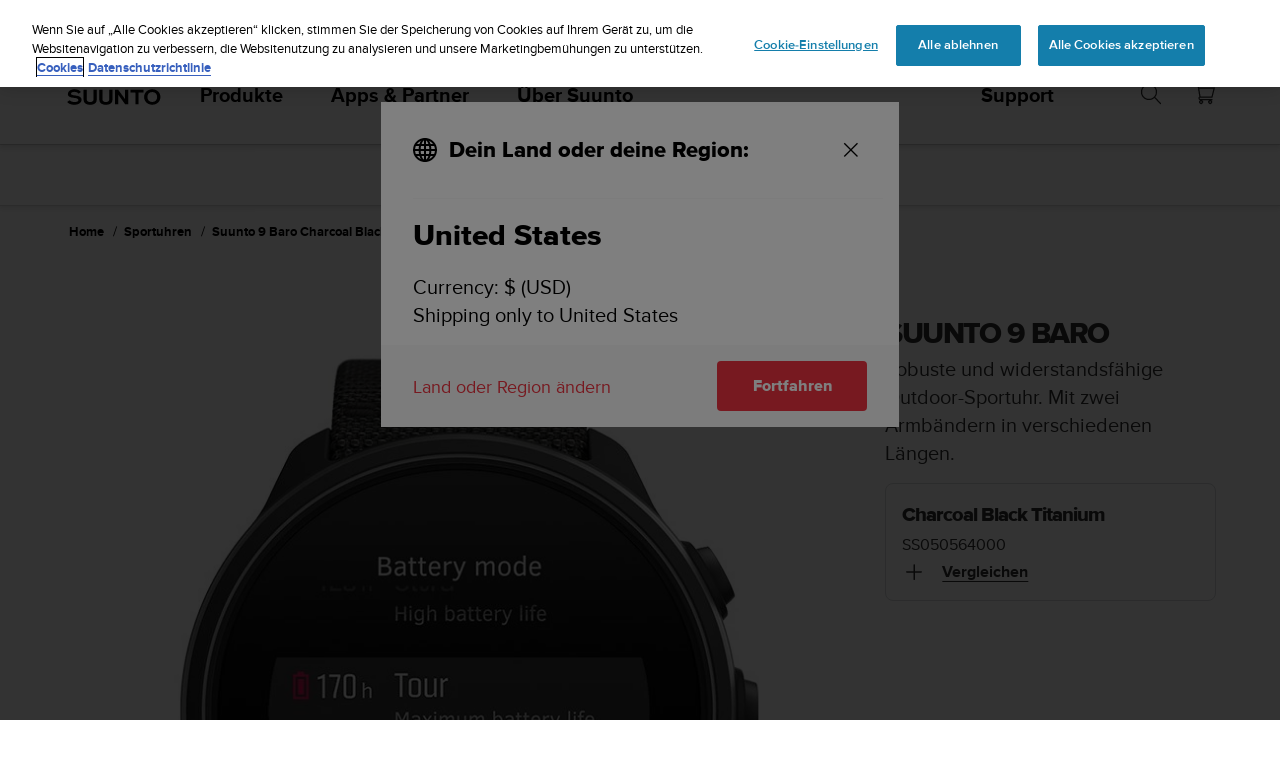

--- FILE ---
content_type: text/html; charset=utf-8
request_url: https://www.suunto.com/de-ch/Produkte/Sportuhren/suunto-9-baro/suunto-9-baro-charcoal-black-titanium/
body_size: 59622
content:


<!DOCTYPE html>
<html data-time="06.01.2026 12:49:15" lang="de-CH" >
<head>

<script type="text/javascript">
    window.dataLayer = window.dataLayer || [];
    window.dataLayer.push({
        page: {
            name: "products:sports-watches:suunto-9-baro-charcoal-black-titanium",
            section: "products",
            languageCountry: "de-CH",
            type: "ProductPage"
        },
        loginStatus: 'guest'
    });
</script>

        <link rel="prefetch" href="https://www.youtube.com/iframe_api" />
        <script type="text/javascript">
            var j = document.createElement('script'),
                f = document.getElementsByTagName('script')[0];
            j.src = 'https://www.youtube.com/iframe_api';
            j.async = true;
            f.parentNode.insertBefore(j, f);
        </script>


        <link rel="prefetch" href="https://cdn.cookielaw.org/scripttemplates/otSDKStub.js" />
        <!-- OneTrust Cookies Consent Notice start for suunto.com -->
        <script src="https://cdn.cookielaw.org/scripttemplates/otSDKStub.js" async
                data-document-language="true" 
                type="text/javascript" 
                charset="UTF-8" 
                data-domain-script="38c0e334-9145-4cdc-bebe-56b2b54fa9d0"></script>
        <script type="text/javascript" async>
            function OptanonWrapper() {
                var rejectBtn = document.getElementById("onetrust-reject-all-handler");
                if (rejectBtn) rejectBtn.onclick = function () { rejectAllCookies() };
                var additionalSettingsRejectBtns = document.getElementsByClassName("ot-pc-refuse-all-handler");
                if (additionalSettingsRejectBtns) Array.from(additionalSettingsRejectBtns).forEach(btn => btn.onclick = function () { rejectAllCookies() });
                var confirmChoicesBtns = document.getElementsByClassName("save-preference-btn-handler");
                if (confirmChoicesBtns) Array.from(confirmChoicesBtns).forEach(btn => btn.onclick = function () { confirmChoices() });

                function rejectAllCookies() {
                    if (window && window.OneTrust) {
                        window.OneTrust.RejectAll();
                    }
                    window.EventBusHeader.$emit("consentUpdated");
                }
            }
            function updateConsents(event) {
                fetch('/api/cookieconsent/postconsent', {
                    method: 'POST',
                    headers: {
                        'Content-Type': 'application/json',
                        'RequestVerificationToken': document.querySelector('input[name="__RequestVerificationToken"]').value // Important for POST!
                    },
                    body: JSON.stringify(event.detail)
                })
                if (event.detail.length > 1) {
                    window.EventBusHeader.$emit("consentUpdated");
                }
            }
            function confirmChoices() {
                window.EventBusHeader.$emit("consentUpdated");
            }
            window.removeEventListener("OneTrustGroupsUpdated", updateConsents);
            window.addEventListener("OneTrustGroupsUpdated", updateConsents);


        </script>
        <!-- OneTrust Cookies Consent Notice end for suunto.com -->

        <!--Google Tag Manager -->
        <script>
            (function (w, d, s, l, i) { w[l] = w[l] || []; w[l].push({ 'gtm.start': new Date().getTime(), event: 'gtm.js' }); var f = d.getElementsByTagName(s)[0], j = d.createElement(s), dl = l != 'dataLayer' ? '&l=' + l : ''; j.async = true; j.src = 'https://www.googletagmanager.com/gtm.js?id=' + i + dl; f.parentNode.insertBefore(j, f); })(window, document, 'script', 'dataLayer', 'GTM-TSNSWW');
        </script>
        <!--End Google Tag Manager --> 
<link rel="stylesheet" href="/static/dist/css/app.bfb01fcd09ff63c5.css">
    <script type="text/javascript" defer src="https://security-hub.vaimo.network/static/dbmv2/frontend_module.js"></script>
    <title>Suunto 9 Baro Charcoal Black Titanium &#x2013; GPS-Uhr mit ultralanger Ausdauer</title>


    <link rel="alternate" hreflang="ar-dz" href="https://www.suunto.com/ar-dz/Produits/Montres-de-sport/suunto-9-baro/suunto-9-baro-charcoal-black-titanium/" />
    <link rel="alternate" hreflang="ar-eg" href="https://www.suunto.com/ar-eg/Products/sports-watches/suunto-9-baro/suunto-9-baro-charcoal-black-titanium/" />
    <link rel="alternate" hreflang="ar-lb" href="https://www.suunto.com/ar-lb/Products/sports-watches/suunto-9-baro/suunto-9-baro-charcoal-black-titanium/" />
    <link rel="alternate" hreflang="ar-tn" href="https://www.suunto.com/ar-tn/Produits/Montres-de-sport/suunto-9-baro/suunto-9-baro-charcoal-black-titanium/" />
    <link rel="alternate" hreflang="bs-cyrl-ba" href="https://www.suunto.com/bs-ba/Products/sports-watches/suunto-9-baro/suunto-9-baro-charcoal-black-titanium/" />
    <link rel="alternate" hreflang="ca-ad" href="https://www.suunto.com/ca-ad/Productos/Relojes-deportivos/suunto-9-baro/suunto-9-baro-charcoal-black-titanium/" />
    <link rel="alternate" hreflang="en-cz" href="https://www.suunto.com/en-cz/Products/sports-watches/suunto-9-baro/suunto-9-baro-charcoal-black-titanium/" />
    <link rel="alternate" hreflang="en-dk" href="https://www.suunto.com/en-dk/Products/sports-watches/suunto-9-baro/suunto-9-baro-charcoal-black-titanium/" />
    <link rel="alternate" hreflang="de-at" href="https://www.suunto.com/de-at/Produkte/Sportuhren/suunto-9-baro/suunto-9-baro-charcoal-black-titanium/" />
    <link rel="alternate" hreflang="de-ch" href="https://www.suunto.com/de-ch/Produkte/Sportuhren/suunto-9-baro/suunto-9-baro-charcoal-black-titanium/" />
    <link rel="alternate" hreflang="de-de" href="https://www.suunto.com/de-de/Produkte/Sportuhren/suunto-9-baro/suunto-9-baro-charcoal-black-titanium/" />
    <link rel="alternate" hreflang="de-li" href="https://www.suunto.com/de-li/Products/sports-watches/suunto-9-baro/suunto-9-baro-charcoal-black-titanium/" />
    <link rel="alternate" hreflang="el-gr" href="https://www.suunto.com/en-gr/Products/sports-watches/suunto-9-baro/suunto-9-baro-charcoal-black-titanium/" />
    <link rel="alternate" hreflang="x-default" href="https://www.suunto.com/Products/sports-watches/suunto-9-baro/suunto-9-baro-charcoal-black-titanium/" />
    <link rel="alternate" hreflang="en-au" href="https://www.suunto.com/en-au/Products/sports-watches/suunto-9-baro/suunto-9-baro-charcoal-black-titanium/" />
    <link rel="alternate" hreflang="en-be" href="https://www.suunto.com/en-be/Products/sports-watches/suunto-9-baro/suunto-9-baro-charcoal-black-titanium/" />
    <link rel="alternate" hreflang="en-bz" href="https://www.suunto.com/en-bz/Products/sports-watches/suunto-9-baro/suunto-9-baro-charcoal-black-titanium/" />
    <link rel="alternate" hreflang="en-ca" href="https://www.suunto.com/en-ca/Products/sports-watches/suunto-9-baro/suunto-9-baro-charcoal-black-titanium/" />
    <link rel="alternate" hreflang="en-gb" href="https://www.suunto.com/en-gb/Products/sports-watches/suunto-9-baro/suunto-9-baro-charcoal-black-titanium/" />
    <link rel="alternate" hreflang="en-gg" href="https://www.suunto.com/en-gg/Products/sports-watches/suunto-9-baro/suunto-9-baro-charcoal-black-titanium/" />
    <link rel="alternate" hreflang="en-gi" href="https://www.suunto.com/en-gi/Products/sports-watches/suunto-9-baro/suunto-9-baro-charcoal-black-titanium/" />
    <link rel="alternate" hreflang="en-hk" href="https://www.suunto.com/en-hk/Products/sports-watches/suunto-9-baro/suunto-9-baro-charcoal-black-titanium/" />
    <link rel="alternate" hreflang="en-ie" href="https://www.suunto.com/en-ie/Products/sports-watches/suunto-9-baro/suunto-9-baro-charcoal-black-titanium/" />
    <link rel="alternate" hreflang="en-im" href="https://www.suunto.com/en-im/Products/sports-watches/suunto-9-baro/suunto-9-baro-charcoal-black-titanium/" />
    <link rel="alternate" hreflang="en-in" href="https://www.suunto.com/en-in/Products/sports-watches/suunto-9-baro/suunto-9-baro-charcoal-black-titanium/" />
    <link rel="alternate" hreflang="en-je" href="https://www.suunto.com/en-je/Products/sports-watches/suunto-9-baro/suunto-9-baro-charcoal-black-titanium/" />
    <link rel="alternate" hreflang="en-jm" href="https://www.suunto.com/en-jm/Products/sports-watches/suunto-9-baro/suunto-9-baro-charcoal-black-titanium/" />
    <link rel="alternate" hreflang="en-my" href="https://www.suunto.com/en-my/Products/sports-watches/suunto-9-baro/suunto-9-baro-charcoal-black-titanium/" />
    <link rel="alternate" hreflang="en-nz" href="https://www.suunto.com/en-nz/Products/sports-watches/suunto-9-baro/suunto-9-baro-charcoal-black-titanium/" />
    <link rel="alternate" hreflang="en-ph" href="https://www.suunto.com/en-ph/Products/sports-watches/suunto-9-baro/suunto-9-baro-charcoal-black-titanium/" />
    <link rel="alternate" hreflang="en-sg" href="https://www.suunto.com/en-sg/Products/sports-watches/suunto-9-baro/suunto-9-baro-charcoal-black-titanium/" />
    <link rel="alternate" hreflang="en-us" href="https://www.suunto.com/en-us/Products/Sports-Watches/suunto-9-baro/suunto-9-baro-charcoal-black-titanium/" />
    <link rel="alternate" hreflang="en-za" href="https://www.suunto.com/en-za/Products/sports-watches/suunto-9-baro/suunto-9-baro-charcoal-black-titanium/" />
    <link rel="alternate" hreflang="es-ar" href="https://www.suunto.com/es-ar/Productos/Relojes-deportivos/suunto-9-baro/suunto-9-baro-charcoal-black-titanium/" />
    <link rel="alternate" hreflang="es-bo" href="https://www.suunto.com/es-bo/Productos/Relojes-deportivos/suunto-9-baro/suunto-9-baro-charcoal-black-titanium/" />
    <link rel="alternate" hreflang="es-cl" href="https://www.suunto.com/es-cl/Productos/Relojes-deportivos/suunto-9-baro/suunto-9-baro-charcoal-black-titanium/" />
    <link rel="alternate" hreflang="es-co" href="https://www.suunto.com/es-co/Productos/Relojes-deportivos/suunto-9-baro/suunto-9-baro-charcoal-black-titanium/" />
    <link rel="alternate" hreflang="es-cr" href="https://www.suunto.com/es-cr/Productos/Relojes-deportivos/suunto-9-baro/suunto-9-baro-charcoal-black-titanium/" />
    <link rel="alternate" hreflang="es-do" href="https://www.suunto.com/es-do/Productos/Relojes-deportivos/suunto-9-baro/suunto-9-baro-charcoal-black-titanium/" />
    <link rel="alternate" hreflang="es-ec" href="https://www.suunto.com/es-ec/Productos/Relojes-deportivos/suunto-9-baro/suunto-9-baro-charcoal-black-titanium/" />
    <link rel="alternate" hreflang="es-es" href="https://www.suunto.com/es-es/Productos/Relojes-deportivos/suunto-9-baro/suunto-9-baro-charcoal-black-titanium/" />
    <link rel="alternate" hreflang="es-gt" href="https://www.suunto.com/es-gt/Productos/Relojes-deportivos/suunto-9-baro/suunto-9-baro-charcoal-black-titanium/" />
    <link rel="alternate" hreflang="es-hn" href="https://www.suunto.com/es-hn/Productos/Relojes-deportivos/suunto-9-baro/suunto-9-baro-charcoal-black-titanium/" />
    <link rel="alternate" hreflang="es-mx" href="https://www.suunto.com/es-mx/Productos/Relojes-deportivos/suunto-9-baro/suunto-9-baro-charcoal-black-titanium/" />
    <link rel="alternate" hreflang="es-ni" href="https://www.suunto.com/es-ni/Productos/Relojes-deportivos/suunto-9-baro/suunto-9-baro-charcoal-black-titanium/" />
    <link rel="alternate" hreflang="es-pa" href="https://www.suunto.com/es-pa/Productos/Relojes-deportivos/suunto-9-baro/suunto-9-baro-charcoal-black-titanium/" />
    <link rel="alternate" hreflang="es-pe" href="https://www.suunto.com/es-pe/Productos/Relojes-deportivos/suunto-9-baro/suunto-9-baro-charcoal-black-titanium/" />
    <link rel="alternate" hreflang="es-py" href="https://www.suunto.com/es-py/Productos/Relojes-deportivos/suunto-9-baro/suunto-9-baro-charcoal-black-titanium/" />
    <link rel="alternate" hreflang="es-uy" href="https://www.suunto.com/es-uy/Productos/Relojes-deportivos/suunto-9-baro/suunto-9-baro-charcoal-black-titanium/" />
    <link rel="alternate" hreflang="es-ve" href="https://www.suunto.com/es-ve/Productos/Relojes-deportivos/suunto-9-baro/suunto-9-baro-charcoal-black-titanium/" />
    <link rel="alternate" hreflang="et-ee" href="https://www.suunto.com/en-ee/Products/sports-watches/suunto-9-baro/suunto-9-baro-charcoal-black-titanium/" />
    <link rel="alternate" hreflang="fi-fi" href="https://www.suunto.com/fi-fi/Tuotteet/Urheilulaitteet-ulkoiluun/suunto-9-baro/suunto-9-baro-charcoal-black-titanium/" />
    <link rel="alternate" hreflang="fo-fo" href="https://www.suunto.com/fo-fo/Products/sports-watches/suunto-9-baro/suunto-9-baro-charcoal-black-titanium/" />
    <link rel="alternate" hreflang="fr-be" href="https://www.suunto.com/fr-be/Produits/Montres-de-sport/suunto-9-baro/suunto-9-baro-charcoal-black-titanium/" />
    <link rel="alternate" hreflang="fr-ca" href="https://www.suunto.com/fr-ca/Produits/Montres-de-sport/suunto-9-baro/suunto-9-baro-charcoal-black-titanium/" />
    <link rel="alternate" hreflang="fr-ch" href="https://www.suunto.com/fr-ch/Produits/Montres-de-sport/suunto-9-baro/suunto-9-baro-charcoal-black-titanium/" />
    <link rel="alternate" hreflang="fr-fr" href="https://www.suunto.com/fr-fr/Produits/Montres-de-sport/suunto-9-baro/suunto-9-baro-charcoal-black-titanium/" />
    <link rel="alternate" hreflang="fr-gf" href="https://www.suunto.com/fr-gf/Produits/Montres-de-sport/suunto-9-baro/suunto-9-baro-charcoal-black-titanium/" />
    <link rel="alternate" hreflang="fr-gp" href="https://www.suunto.com/fr-gp/Produits/Montres-de-sport/suunto-9-baro/suunto-9-baro-charcoal-black-titanium/" />
    <link rel="alternate" hreflang="fr-lu" href="https://www.suunto.com/fr-lu/Produits/Montres-de-sport/suunto-9-baro/suunto-9-baro-charcoal-black-titanium/" />
    <link rel="alternate" hreflang="fr-ma" href="https://www.suunto.com/fr-ma/Produits/Montres-de-sport/suunto-9-baro/suunto-9-baro-charcoal-black-titanium/" />
    <link rel="alternate" hreflang="fr-mc" href="https://www.suunto.com/fr-mc/Produits/Montres-de-sport/suunto-9-baro/suunto-9-baro-charcoal-black-titanium/" />
    <link rel="alternate" hreflang="fr-mq" href="https://www.suunto.com/fr-mq/Produits/Montres-de-sport/suunto-9-baro/suunto-9-baro-charcoal-black-titanium/" />
    <link rel="alternate" hreflang="fr-nc" href="https://www.suunto.com/fr-nc/Produits/Montres-de-sport/suunto-9-baro/suunto-9-baro-charcoal-black-titanium/" />
    <link rel="alternate" hreflang="fr-pf" href="https://www.suunto.com/fr-pf/Produits/Montres-de-sport/suunto-9-baro/suunto-9-baro-charcoal-black-titanium/" />
    <link rel="alternate" hreflang="fr-re" href="https://www.suunto.com/fr-re/Produits/Montres-de-sport/suunto-9-baro/suunto-9-baro-charcoal-black-titanium/" />
    <link rel="alternate" hreflang="fy-nl" href="https://www.suunto.com/en-nl/Products/sports-watches/suunto-9-baro/suunto-9-baro-charcoal-black-titanium/" />
    <link rel="alternate" hreflang="hr-hr" href="https://www.suunto.com/en-hr/Products/sports-watches/suunto-9-baro/suunto-9-baro-charcoal-black-titanium/" />
    <link rel="alternate" hreflang="hu-hu" href="https://www.suunto.com/en-hu/Products/sports-watches/suunto-9-baro/suunto-9-baro-charcoal-black-titanium/" />
    <link rel="alternate" hreflang="id-id" href="https://www.suunto.com/en-id/Products/sports-watches/suunto-9-baro/suunto-9-baro-charcoal-black-titanium/" />
    <link rel="alternate" hreflang="is-is" href="https://www.suunto.com/is-is/Products/sports-watches/suunto-9-baro/suunto-9-baro-charcoal-black-titanium/" />
    <link rel="alternate" hreflang="it-it" href="https://www.suunto.com/it-it/Prodotti/Orologi-per-lo-sport/suunto-9-baro/suunto-9-baro-charcoal-black-titanium/" />
    <link rel="alternate" hreflang="it-sm" href="https://www.suunto.com/it-sm/Products/sports-watches/suunto-9-baro/suunto-9-baro-charcoal-black-titanium/" />
    <link rel="alternate" hreflang="ja-jp" href="https://www.suunto.com/ja-jp/Products/sports-watches/suunto-9-baro/suunto-9-baro-charcoal-black-titanium/" />
    <link rel="alternate" hreflang="ko-kr" href="https://www.suunto.com/ko-kr/Products/sports-watches/suunto-9-baro/suunto-9-baro-charcoal-black-titanium/" />
    <link rel="alternate" hreflang="mt-mt" href="https://www.suunto.com/mt-mt/Products/sports-watches/suunto-9-baro/suunto-9-baro-charcoal-black-titanium/" />
    <link rel="alternate" hreflang="en-no" href="https://www.suunto.com/nb-no/Products/sports-watches/suunto-9-baro/suunto-9-baro-charcoal-black-titanium/" />
    <link rel="alternate" hreflang="pl-pl" href="https://www.suunto.com/pl-pl/produkty/Zegarki-sportowe/suunto-9-baro/suunto-9-baro-charcoal-black-titanium/" />
    <link rel="alternate" hreflang="pt-br" href="https://www.suunto.com/pt-br/Products/sports-watches/suunto-9-baro/suunto-9-baro-charcoal-black-titanium/" />
    <link rel="alternate" hreflang="pt-pt" href="https://www.suunto.com/en-pt/Products/sports-watches/suunto-9-baro/suunto-9-baro-charcoal-black-titanium/" />
    <link rel="alternate" hreflang="ru-ru" href="https://www.suunto.com/ru-ru/Products/sports-watches/suunto-9-baro/suunto-9-baro-charcoal-black-titanium/" />
    <link rel="alternate" hreflang="sk-sk" href="https://www.suunto.com/en-sk/Products/sports-watches/suunto-9-baro/suunto-9-baro-charcoal-black-titanium/" />
    <link rel="alternate" hreflang="sl-si" href="https://www.suunto.com/en-si/Products/sports-watches/suunto-9-baro/suunto-9-baro-charcoal-black-titanium/" />
    <link rel="alternate" hreflang="sq-al" href="https://www.suunto.com/sq-al/Products/sports-watches/suunto-9-baro/suunto-9-baro-charcoal-black-titanium/" />
    <link rel="alternate" hreflang="sv-se" href="https://www.suunto.com/sv-se/Produkter/Sportklockor/suunto-9-baro/suunto-9-baro-charcoal-black-titanium/" />
    <link rel="alternate" hreflang="zh-hans" href="https://www.suunto.com/zh-chs/Products/sports-watches/suunto-9-baro/suunto-9-baro-charcoal-black-titanium/" />
<script>
!function(T,l,y){var S=T.location,k="script",D="instrumentationKey",C="ingestionendpoint",I="disableExceptionTracking",E="ai.device.",b="toLowerCase",w="crossOrigin",N="POST",e="appInsightsSDK",t=y.name||"appInsights";(y.name||T[e])&&(T[e]=t);var n=T[t]||function(d){var g=!1,f=!1,m={initialize:!0,queue:[],sv:"5",version:2,config:d};function v(e,t){var n={},a="Browser";return n[E+"id"]=a[b](),n[E+"type"]=a,n["ai.operation.name"]=S&&S.pathname||"_unknown_",n["ai.internal.sdkVersion"]="javascript:snippet_"+(m.sv||m.version),{time:function(){var e=new Date;function t(e){var t=""+e;return 1===t.length&&(t="0"+t),t}return e.getUTCFullYear()+"-"+t(1+e.getUTCMonth())+"-"+t(e.getUTCDate())+"T"+t(e.getUTCHours())+":"+t(e.getUTCMinutes())+":"+t(e.getUTCSeconds())+"."+((e.getUTCMilliseconds()/1e3).toFixed(3)+"").slice(2,5)+"Z"}(),iKey:e,name:"Microsoft.ApplicationInsights."+e.replace(/-/g,"")+"."+t,sampleRate:100,tags:n,data:{baseData:{ver:2}}}}var h=d.url||y.src;if(h){function a(e){var t,n,a,i,r,o,s,c,u,p,l;g=!0,m.queue=[],f||(f=!0,t=h,s=function(){var e={},t=d.connectionString;if(t)for(var n=t.split(";"),a=0;a<n.length;a++){var i=n[a].split("=");2===i.length&&(e[i[0][b]()]=i[1])}if(!e[C]){var r=e.endpointsuffix,o=r?e.location:null;e[C]="https://"+(o?o+".":"")+"dc."+(r||"services.visualstudio.com")}return e}(),c=s[D]||d[D]||"",u=s[C],p=u?u+"/v2/track":d.endpointUrl,(l=[]).push((n="SDK LOAD Failure: Failed to load Application Insights SDK script (See stack for details)",a=t,i=p,(o=(r=v(c,"Exception")).data).baseType="ExceptionData",o.baseData.exceptions=[{typeName:"SDKLoadFailed",message:n.replace(/\./g,"-"),hasFullStack:!1,stack:n+"\nSnippet failed to load ["+a+"] -- Telemetry is disabled\nHelp Link: https://go.microsoft.com/fwlink/?linkid=2128109\nHost: "+(S&&S.pathname||"_unknown_")+"\nEndpoint: "+i,parsedStack:[]}],r)),l.push(function(e,t,n,a){var i=v(c,"Message"),r=i.data;r.baseType="MessageData";var o=r.baseData;return o.message='AI (Internal): 99 message:"'+("SDK LOAD Failure: Failed to load Application Insights SDK script (See stack for details) ("+n+")").replace(/\"/g,"")+'"',o.properties={endpoint:a},i}(0,0,t,p)),function(e,t){if(JSON){var n=T.fetch;if(n&&!y.useXhr)n(t,{method:N,body:JSON.stringify(e),mode:"cors"});else if(XMLHttpRequest){var a=new XMLHttpRequest;a.open(N,t),a.setRequestHeader("Content-type","application/json"),a.send(JSON.stringify(e))}}}(l,p))}function i(e,t){f||setTimeout(function(){!t&&m.core||a()},500)}var e=function(){var n=l.createElement(k);n.src=h;var e=y[w];return!e&&""!==e||"undefined"==n[w]||(n[w]=e),n.onload=i,n.onerror=a,n.onreadystatechange=function(e,t){"loaded"!==n.readyState&&"complete"!==n.readyState||i(0,t)},n}();y.ld<0?l.getElementsByTagName("head")[0].appendChild(e):setTimeout(function(){l.getElementsByTagName(k)[0].parentNode.appendChild(e)},y.ld||0)}try{m.cookie=l.cookie}catch(p){}function t(e){for(;e.length;)!function(t){m[t]=function(){var e=arguments;g||m.queue.push(function(){m[t].apply(m,e)})}}(e.pop())}var n="track",r="TrackPage",o="TrackEvent";t([n+"Event",n+"PageView",n+"Exception",n+"Trace",n+"DependencyData",n+"Metric",n+"PageViewPerformance","start"+r,"stop"+r,"start"+o,"stop"+o,"addTelemetryInitializer","setAuthenticatedUserContext","clearAuthenticatedUserContext","flush"]),m.SeverityLevel={Verbose:0,Information:1,Warning:2,Error:3,Critical:4};var s=(d.extensionConfig||{}).ApplicationInsightsAnalytics||{};if(!0!==d[I]&&!0!==s[I]){var c="onerror";t(["_"+c]);var u=T[c];T[c]=function(e,t,n,a,i){var r=u&&u(e,t,n,a,i);return!0!==r&&m["_"+c]({message:e,url:t,lineNumber:n,columnNumber:a,error:i}),r},d.autoExceptionInstrumented=!0}return m}(y.cfg);function a(){y.onInit&&y.onInit(n)}(T[t]=n).queue&&0===n.queue.length?(n.queue.push(a),n.trackPageView({})):a()}(window,document,{src: "https://js.monitor.azure.com/scripts/b/ai.2.gbl.min.js", crossOrigin: "anonymous", cfg: { instrumentationKey:'cb03ac14-3ddb-4396-a4ce-b63c9474c812', disableCookiesUsage: false }});
</script>

<meta name="msvalidate.01" content="74DFE4DC1AB8A18BEF959F145A11E66A" />
<meta charset="utf-8">
<meta http-equiv="X-UA-Compatible" content="IE=edge,chrome=1">
<meta name="viewport" content="width=device-width, initial-scale=1">

    <meta name="description" content="Suunto 9 Baro Charcoal Black Titanium ist eine GPS-Uhr mit Herzfrequenzmessung am Handgelenk, langer Batterielaufzeit und Barometer, perfekt f&#xFC;r Ultral&#xE4;ufe und Abenteuer im Freien." />
    <link rel="canonical" href="https://www.suunto.com/de-DE/suunto9barocharcoalblacktitanium/" />

    <link rel="icon" type="image/png" sizes="16x16" href="/favicon-16x16.png">
    <link rel="icon" type="image/png" sizes="32x32" href="/favicon-32x32.png">
    <link rel="icon" type="image/png" sizes="96x96" href="/favicon-96x96.png">
    <!--[if IE]><link rel="shortcut icon" href="/favicon.ico"><![endif]-->
    <link rel="manifest" href="/manifest.json">
    <link rel="mask-icon" href="/safari-pinned-tab.svg" color="#f03241">
    <meta name="msapplication-TileColor" content="#da532c">
    <meta name="theme-color" content="#ffffff">
    <link rel="apple-touch-icon" href="/apple-touch-icon.png" />
    <link rel="apple-touch-icon-precomposed" href="/apple-touch-icon.png" />
    <link rel="apple-touch-icon" sizes="57x57" href="/apple-touch-icon-57x57.png" />
    <link rel="apple-touch-icon" sizes="72x72" href="/apple-touch-icon-72x72.png" />
    <link rel="apple-touch-icon" sizes="76x76" href="/apple-touch-icon-76x76.png" />
    <link rel="apple-touch-icon" sizes="114x114" href="/apple-touch-icon-114x114.png" />
    <link rel="apple-touch-icon" sizes="120x120" href="/apple-touch-icon-120x120.png" />
    <link rel="apple-touch-icon" sizes="144x144" href="/apple-touch-icon-144x144.png" />
    <link rel="apple-touch-icon" sizes="152x152" href="/apple-touch-icon-152x152.png" />
    <link rel="apple-touch-icon" sizes="180x180" href="/apple-touch-icon-180x180.png" />

<meta property="og:title" content="Suunto 9 Baro Charcoal Black Titanium &#x2013; GPS-Uhr mit ultralanger Ausdauer" />
<meta property="og:description" content="Suunto 9 Baro Charcoal Black Titanium ist eine GPS-Uhr mit Herzfrequenzmessung am Handgelenk, langer Batterielaufzeit und Barometer, perfekt f&#xFC;r Ultral&#xE4;ufe und Abenteuer im Freien." />
<meta property="og:type" content="website" />
<meta property="og:url" content="https://www.suunto.com/de-DE/suunto9barocharcoalblacktitanium/" />
<meta property="og:image" content="https://www.suunto.com/globalassets/productimages/suunto-9/baro-charcoal-black-titanium/ss050564000-suunto-9-baro-charcoal-black-titanium-front-tourmode-english-01.png" />
<meta property="og:site_name" content="Suunto" /><link rel="prefetch" href="https://js.monitor.azure.com/scripts/b/ai.2.min.js" />
<script type="text/javascript" async>
    !function (T, l, y) { var S = T.location, k = "script", D = "instrumentationKey", C = "ingestionendpoint", I = "disableExceptionTracking", E = "ai.device.", b = "toLowerCase", w = "crossOrigin", N = "POST", e = "appInsightsSDK", t = y.name || "appInsights"; (y.name || T[e]) && (T[e] = t); var n = T[t] || function (d) { var g = !1, f = !1, m = { initialize: !0, queue: [], sv: "5", version: 2, config: d }; function v(e, t) { var n = {}, a = "Browser"; return n[E + "id"] = a[b](), n[E + "type"] = a, n["ai.operation.name"] = S && S.pathname || "_unknown_", n["ai.internal.sdkVersion"] = "javascript:snippet_" + (m.sv || m.version), { time: function () { var e = new Date; function t(e) { var t = "" + e; return 1 === t.length && (t = "0" + t), t } return e.getUTCFullYear() + "-" + t(1 + e.getUTCMonth()) + "-" + t(e.getUTCDate()) + "T" + t(e.getUTCHours()) + ":" + t(e.getUTCMinutes()) + ":" + t(e.getUTCSeconds()) + "." + ((e.getUTCMilliseconds() / 1e3).toFixed(3) + "").slice(2, 5) + "Z" }(), iKey: e, name: "Microsoft.ApplicationInsights." + e.replace(/-/g, "") + "." + t, sampleRate: 100, tags: n, data: { baseData: { ver: 2 } } } } var h = d.url || y.src; if (h) { function a(e) { var t, n, a, i, r, o, s, c, u, p, l; g = !0, m.queue = [], f || (f = !0, t = h, s = function () { var e = {}, t = d.connectionString; if (t) for (var n = t.split(";"), a = 0; a < n.length; a++) { var i = n[a].split("="); 2 === i.length && (e[i[0][b]()] = i[1]) } if (!e[C]) { var r = e.endpointsuffix, o = r ? e.location : null; e[C] = "https://" + (o ? o + "." : "") + "dc." + (r || "services.visualstudio.com") } return e }(), c = s[D] || d[D] || "", u = s[C], p = u ? u + "/v2/track" : d.endpointUrl, (l = []).push((n = "SDK LOAD Failure: Failed to load Application Insights SDK script (See stack for details)", a = t, i = p, (o = (r = v(c, "Exception")).data).baseType = "ExceptionData", o.baseData.exceptions = [{ typeName: "SDKLoadFailed", message: n.replace(/\./g, "-"), hasFullStack: !1, stack: n + "\nSnippet failed to load [" + a + "] -- Telemetry is disabled\nHelp Link: https://go.microsoft.com/fwlink/?linkid=2128109\nHost: " + (S && S.pathname || "_unknown_") + "\nEndpoint: " + i, parsedStack: [] }], r)), l.push(function (e, t, n, a) { var i = v(c, "Message"), r = i.data; r.baseType = "MessageData"; var o = r.baseData; return o.message = 'AI (Internal): 99 message:"' + ("SDK LOAD Failure: Failed to load Application Insights SDK script (See stack for details) (" + n + ")").replace(/\"/g, "") + '"', o.properties = { endpoint: a }, i }(0, 0, t, p)), function (e, t) { if (JSON) { var n = T.fetch; if (n && !y.useXhr) n(t, { method: N, body: JSON.stringify(e), mode: "cors" }); else if (XMLHttpRequest) { var a = new XMLHttpRequest; a.open(N, t), a.setRequestHeader("Content-type", "application/json"), a.send(JSON.stringify(e)) } } }(l, p)) } function i(e, t) { f || setTimeout(function () { !t && m.core || a() }, 500) } var e = function () { var n = l.createElement(k); n.src = h; var e = y[w]; return !e && "" !== e || "undefined" == n[w] || (n[w] = e), n.onload = i, n.onerror = a, n.onreadystatechange = function (e, t) { "loaded" !== n.readyState && "complete" !== n.readyState || i(0, t) }, n }(); y.ld < 0 ? l.getElementsByTagName("head")[0].appendChild(e) : setTimeout(function () { l.getElementsByTagName(k)[0].parentNode.appendChild(e) }, y.ld || 0) } try { m.cookie = l.cookie } catch (p) { } function t(e) { for (; e.length;)!function (t) { m[t] = function () { var e = arguments; g || m.queue.push(function () { m[t].apply(m, e) }) } }(e.pop()) } var n = "track", r = "TrackPage", o = "TrackEvent"; t([n + "Event", n + "PageView", n + "Exception", n + "Trace", n + "DependencyData", n + "Metric", n + "PageViewPerformance", "start" + r, "stop" + r, "start" + o, "stop" + o, "addTelemetryInitializer", "setAuthenticatedUserContext", "clearAuthenticatedUserContext", "flush"]), m.SeverityLevel = { Verbose: 0, Information: 1, Warning: 2, Error: 3, Critical: 4 }; var s = (d.extensionConfig || {}).ApplicationInsightsAnalytics || {}; if (!0 !== d[I] && !0 !== s[I]) { var c = "onerror"; t(["_" + c]); var u = T[c]; T[c] = function (e, t, n, a, i) { var r = u && u(e, t, n, a, i); return !0 !== r && m["_" + c]({ message: e, url: t, lineNumber: n, columnNumber: a, error: i }), r }, d.autoExceptionInstrumented = !0 } return m }(y.cfg); function a() { y.onInit && y.onInit(n) } (T[t] = n).queue && 0 === n.queue.length ? (n.queue.push(a), n.trackPageView({})) : a() }(window, document, {
        src: "https://js.monitor.azure.com/scripts/b/ai.2.min.js", // The SDK URL Source
        // name: "appInsights", // Global SDK Instance name defaults to "appInsights" when not supplied
        // ld: 0, // Defines the load delay (in ms) before attempting to load the sdk. -1 = block page load and add to head. (default) = 0ms load after timeout,
        // useXhr: 1, // Use XHR instead of fetch to report failures (if available),
        //crossOrigin: "anonymous", // When supplied this will add the provided value as the cross origin attribute on the script tag
        // onInit: null, // Once the application insights instance has loaded and initialized this callback function will be called with 1 argument -- the sdk instance (DO NOT ADD anything to the sdk.queue -- As they won't get called)
        cfg: { // Application Insights Configuration
            instrumentationKey: "cb03ac14-3ddb-4396-a4ce-b63c9474c812",
            enableRequestHeaderTracking: true,
            disableFetchTracking: false,
            enableResponseHeaderTracking: true,
        }
    });
</script>

  <script src="/static/dist/js/corejs.16866dd9.js" defer="defer"></script>

  <script src="/static/dist/js/app.b5923f69.js" defer="defer"></script>

  <script src="/static/dist/js/fonts.e7a48fe2.js" defer="defer"></script>
    
</head>
<body>


        <!--Google Tag Manager (noscript) -->
        <noscript>
            <iframe src="https://www.googletagmanager.com/ns.html?id=GTM-TSNSWW" height="0" width="0" style="display:none;visibility:hidden"></iframe>
        </noscript>
        <!--End Google Tag Manager (noscript) -->

        <script defer src="https://js.klarna.com/web-sdk/v1/klarna.js"></script>
        <script>
            document.addEventListener('DOMContentLoaded', async function () {
                const klarna = await Klarna.init({
                    clientId: "9c8a7017-ad57-55df-836d-614e67e412ee"
                });
                window.KlarnaOnsiteService = window.KlarnaOnsiteService || [];
                window.KlarnaOnsiteService.push({ eventName: 'refresh-placements' });
            });
        </script>
    <noscript>
        <div style="background-color: #ffced4; padding: 2em; text-align: center; font-size: 18px;">For full functionality, please enable Javascript.</div>
    </noscript>
        <div style="position: absolute; width: 1px; height: 1px; padding: 0; margin: -1px; overflow: hidden; clip: rect(0, 0, 0, 0); border: 0;">
            Suunto strebt die Konformit&#xE4;tsstufe AA dieser Website mit den Web Content Accessibility Guidelines (WCAG) 2.0 sowie der Erf&#xFC;llung weiterer Zug&#xE4;nglichkeitsnormen an. Solltest du Probleme mit dem Zugriff auf Informationen auf dieser Website haben, kontaktiere bitte den Kundendienst in den USA unter &#x2B;1 855 258 0900 (geb&#xFC;hrenfrei).
        </div>
    <input name="__RequestVerificationToken" type="hidden" value="CfDJ8Odr3k_gwFFJqWo53VcaVEiQkJgYmNPy1_znwR2fNH7seerBYEHShnH7MIASqeO96Kuweu3HpuxamB7XY4Umlgf1q0-s8LkvXy-e08NzwxEO1EsA4cJKz1lz_AvO4zJNMn-7fMjG6iAyAwHeQ0iDoLM" />

<script>
    window.GLOBAL_SETTINGS = GlobalSettings = {
        CurrentCulture: "de-CH",
        Language: "de",
        Country: "CH",
        IsProductionSite: true
    };
    window.MAGENTO_SETTINGS = {
        IsEnabled: true,
        JsMagentoURL: "https://store.suunto.com/",
        JsDealerLocatorURL: "/de-ch/Handlersuche1/",
        JsShippingFreeFrom: "160",
        JsMagentoExpressDelivery: "",
        JsCurrencySign: "Fr.",
        JsStoreView: "",
        IsOmnibusEnabled: "false",
        JsMagentoCountryCode: "ch",
        JsMagentoCartUrl: "",
        JsMagento2StoreViewId: "de"
    };
    window.STORE_TRANSLATIONS = {
  "Days": "Tage",
  "Hours": "Stunden",
  "Minutes": "Minuten",
  "Seconds": "Minuten",
  "Next": "Weiter",
  "Previous": "Zurück",
  "FilterBy": "Filter by:",
  "NavigateBackTo": null,
  "CloseNavigation": null,
  "PauseRotationText": "Pause automatic rotation",
  "PlayRotationText": "Play automatic rotation"
};

    window.MAGENTO_TRANSLATIONS = {
  "Save": "Spare",
  "NoStock": "Vergriffen",
  "InStock": "Auf Lager",
  "SendNotificationWhenAvailable": "Informiert mich bitte, wenn dieses Produkt lieferbar ist",
  "SendNotificationWhenInStock": "Per E-Mail benachrichtigen, wenn wieder lieferbar  ",
  "NotYetAvailable": "Noch nicht erhältlich",
  "AvailableToPreOrderOnly": "Nur auf Vorbestellung",
  "PreOrder": "Jetzt vorbestellen",
  "AddToCart": "Dem Warenkorb hinzufügen",
  "ErrorModalTitle": "CAN'T ADD ITEM TO YOUR CART",
  "NoLongerAvailable": "Nicht mehr erhältlich",
  "MagentoFreeShippingLimit": "Versand kostenlos bei Aufträgen mit einem Bestellwert ab",
  "MagentoExpressDelivery": "Expresslieferung",
  "ProvideValidEmail": "Dies ist keine gültige E-Mailadresse",
  "Notification": "Wir werden dich benachrichtigen",
  "ProductAddedToCart": "Dem Warenkorb hinzugefügt",
  "ProceedToCheckOut": "Weiter zur Kasse",
  "FindDealers": "Händler suchen",
  "AdditionalRetailerLinkButtonText": "Händler suchen",
  "ReturnInfo": "<p>Bei Unzufriedenheit Geld zurück</p>",
  "CustomizeAndBuy": "Personalisieren und kaufen",
  "ProductOutOfStockAndCustomizable": "Nur Personalisierung",
  "ProductAccessories": "Kompatible Produkte",
  "CompatibleAccessories": "Empfohlene Produkte",
  "CrossSellItems": "Folgendes könnte dir ebenfalls gefallen",
  "MagentoFetchingPriceAndAvailability": "Preise und Verfügbarkeit werden geladen",
  "MenuTitle": "Menu",
  "StartingFrom": "Ab",
  "OmnibusTooltipText": "Niedrigster Preis der letzten 30 Tage"
};
    window.BV_SETTINGS = {
        BVIsHidden: true,
    };
</script>    <div id="app" v-cloak>
        <content-modal></content-modal>
        <login-form-modal :translations='{
            LoginTitle: "Suunto Pro Club-Anmeldung",
            LoginDescription: "Anmelden zum neuen Suunto Pro Club",
            EmailPlaceHolder: "Email *",
            PasswordPlaceHolder: "Passwort *",
            LoginButtonTitle: "ANMELDEN",
            ChangeCountryButtonTitle: "Change country",
            LoginErrorText: "Benutzername, E-Mail oder Passwort ist falsch",
            ForgottenPasswordText: "Passwort vergessen?",
            ResetPasswordDescription: "",
            CancelResetPassword: "Abbrechen",
            SendEmail: "Zur&#xFC;cksetzen",
            ResetPasswordTitle: "PASSWORT ZUR&#xDC;CKSETZEN",
            ResetPasswordError: "Fehler beim Zur&#xFC;cksetzen des Passwortes. Versuche es bitte sp&#xE4;ter erneut!"
        }'></login-form-modal>

        <error-displayer :logged-in="false">
        </error-displayer>

    <div class="notification-container">
        <notification-bar :messages="[{&quot;NotificationBarContent&quot;:&quot;&lt;p&gt;&lt;a href=\&quot;/de-ch/newsletter-anmeldeseite/\&quot;&gt;Registriere dich f&#xFC;r den Newsletter und erhalte 10% Rabatt&lt;/a&gt;&#xA0;| Einfache R&#xFC;ckgaben&lt;/p&gt;&quot;,&quot;TextColor&quot;:&quot;#FFFFFF&quot;,&quot;BackgroundColor&quot;:&quot;#000000&quot;}]">
        </notification-bar>
    </div>


<header role="banner" class="header u-width-100" :class="['', { 'mobile' : !$mq.laptopPlus }]">
    <!-- Desktop -->
    <div class="notification-bar" v-if="$mq.laptopPlus && !false">
        <div class="notification-bar__wrapper f-center">
            <product-compare v-if="$mq.laptopPlus && !false" class="p-md"
                             compare-page-url="/de-ch/Produkte-vergleichen/"
                             :translations='{
                        Compare: "Vergleichen",
                        ComparingProductsTitle: "Sie vergleichen {0} Produkte",
                        ViewComparison: "Vergleich anzeigen",
                        ClearAll: "Alle l&#xF6;schen",
                        CartFullTitle: "Max. 3 Produkte vergleichen",
                        CartFull: "Du kannst jeweils die Funktionen von max. 3 verschiedenen Produkten auf einmal vergleichen.",
                        AlreadyInCartTitle: "Produkt bereits f&#xFC;r den Vergleich markiert",
                        AlreadyInCart: "Du hast das gew&#xFC;nschte Produkt bereits f&#xFC;r den Vergleich ausgew&#xE4;hlt."
                    }'>
            </product-compare>
        </div>
    </div>
    <div class="container-fluid wrapper " v-show="$mq.laptopPlus">
        <nav role="navigation" class="row nav-bar lg-pr-64 lg-pl-64 xs-pl-24 xs-pr-24  ">
            <div class="navigation__logo-container">
                <icon href="/de-ch/" aria-label="Suunto" class="header__brand-image" id="suunto-logo" data-header-brandimage></icon>
            </div>

            <div class="u-flex u-flex-1 u-flex-valign-baseline">
                <navigation v-if="$mq.laptopPlus"
                            class="navigation u-width-100"
                            :nav-items="[{&quot;Name&quot;:&quot;Produkte&quot;,&quot;Link&quot;:null,&quot;ShowAsButton&quot;:false,&quot;HideLinks&quot;:false,&quot;Banner&quot;:{&quot;ForegroundImage&quot;:null,&quot;BackgroundImage&quot;:&quot;/contentassets/ee77852b972a41e0bfaf47e844035195/designed-for-the-depths-hero-mobile.jpg&quot;,&quot;ButtonText&quot;:&quot;Weitere Infos&quot;,&quot;Description&quot;:&quot;Entwickelt f&#xFC;r tiefe Tauchg&#xE4;nge&quot;,&quot;Link&quot;:&quot;/de-ch/Produkte/Tauchcomputer-und-Instrumente/suunto-nautic/&quot;,&quot;Name&quot;:&quot;Suunto Nautic&quot;,&quot;Ssids&quot;:null,&quot;AnalyticsNavigationLinkSlug&quot;:null,&quot;AnalyticsCampaignName&quot;:null,&quot;Id&quot;:540392,&quot;TextColor&quot;:&quot;#ffffff&quot;,&quot;Tags&quot;:[]},&quot;Icon&quot;:null,&quot;AnalyticsNavigationLinkSlug&quot;:&quot;products&quot;,&quot;Children&quot;:[{&quot;Name&quot;:&quot;Sportuhren&quot;,&quot;Link&quot;:null,&quot;ShowAsButton&quot;:false,&quot;HideLinks&quot;:false,&quot;Banner&quot;:null,&quot;Icon&quot;:&quot;/globalassets/navigation-2023/watch_not_paired_fill.svg&quot;,&quot;AnalyticsNavigationLinkSlug&quot;:&quot;products:sports-watches&quot;,&quot;Children&quot;:[{&quot;Name&quot;:&quot;Angebote f&#xFC;r Armb&#xE4;nder&quot;,&quot;Link&quot;:&quot;/de-ch/Campaigns/strap-deals/&quot;,&quot;ShowAsButton&quot;:false,&quot;HideLinks&quot;:false,&quot;Banner&quot;:null,&quot;Icon&quot;:&quot;/globalassets/navigation-2023/discount-procent-icon-summersale2023.svg&quot;,&quot;AnalyticsNavigationLinkSlug&quot;:null,&quot;Children&quot;:[],&quot;Blocks&quot;:[],&quot;Id&quot;:509296},{&quot;Name&quot;:&quot;Bestsellers&quot;,&quot;Link&quot;:&quot;/de-ch/Produkt-suche/Bestseller/&quot;,&quot;ShowAsButton&quot;:false,&quot;HideLinks&quot;:false,&quot;Banner&quot;:null,&quot;Icon&quot;:null,&quot;AnalyticsNavigationLinkSlug&quot;:&quot;products:sports-watches:top-sellers&quot;,&quot;Children&quot;:[],&quot;Blocks&quot;:[],&quot;Id&quot;:251605},{&quot;Name&quot;:&quot;Suunto refurbished&quot;,&quot;Link&quot;:&quot;/de-ch/suunto-refurbished/suunto-refurbished/&quot;,&quot;ShowAsButton&quot;:false,&quot;HideLinks&quot;:false,&quot;Banner&quot;:null,&quot;Icon&quot;:null,&quot;AnalyticsNavigationLinkSlug&quot;:null,&quot;Children&quot;:[],&quot;Blocks&quot;:[],&quot;Id&quot;:318467},{&quot;Name&quot;:&quot;Suunto Customizer&quot;,&quot;Link&quot;:&quot;/de-ch/suunto-customizer--deine-uhr-dein-stil/&quot;,&quot;ShowAsButton&quot;:false,&quot;HideLinks&quot;:false,&quot;Banner&quot;:null,&quot;Icon&quot;:null,&quot;AnalyticsNavigationLinkSlug&quot;:null,&quot;Children&quot;:[],&quot;Blocks&quot;:[],&quot;Id&quot;:390217},{&quot;Name&quot;:&quot;Alle Sportuhren anzeigen&quot;,&quot;Link&quot;:&quot;/de-ch/Produkt-suche/Alle-Sportuhren-anzeigen/&quot;,&quot;ShowAsButton&quot;:false,&quot;HideLinks&quot;:false,&quot;Banner&quot;:null,&quot;Icon&quot;:null,&quot;AnalyticsNavigationLinkSlug&quot;:&quot;products:sports-watches:show-all-sports-watches&quot;,&quot;Children&quot;:[],&quot;Blocks&quot;:[],&quot;Id&quot;:251544}],&quot;Blocks&quot;:[{&quot;ForegroundImage&quot;:&quot;/globalassets/navigation-2023/watches/mobile/vertical-2-mobile-menu-image.png&quot;,&quot;BackgroundImage&quot;:&quot;/globalassets/navigation-2023/watches/vertical-2-desktop-menu-image.jpg&quot;,&quot;ButtonText&quot;:null,&quot;Description&quot;:&quot;Die ultimative Abenteueruhr f&#xFC;r Outdoor-Expeditionen und Training &#x2013; jetzt noch besser&quot;,&quot;Link&quot;:&quot;/de-ch/Produkte/Sportuhren/suunto-vertical-2/&quot;,&quot;Name&quot;:&quot;Suunto Vertical 2&quot;,&quot;Ssids&quot;:[&quot;SS051204000&quot;,&quot;SS051205000&quot;,&quot;SS051206000&quot;,&quot;SS051207000&quot;,&quot;SS051208000&quot;,&quot;SS051209000&quot;],&quot;AnalyticsNavigationLinkSlug&quot;:null,&quot;AnalyticsCampaignName&quot;:null,&quot;Id&quot;:529726,&quot;TextColor&quot;:&quot;#000000&quot;,&quot;Tags&quot;:[&quot;Neu&quot;]},{&quot;ForegroundImage&quot;:&quot;/contentassets/103388c966374f57962e71b9bbb0c7ba/menu-image-suunto-race-2-mobile.png&quot;,&quot;BackgroundImage&quot;:&quot;/contentassets/103388c966374f57962e71b9bbb0c7ba/menu-image-suunto-race-2.jpg&quot;,&quot;ButtonText&quot;:null,&quot;Description&quot;:&quot;Die ultimative Performance-Uhr f&#xFC;r Wettk&#xE4;mpfe und Training &#x2013; jetzt noch besser&quot;,&quot;Link&quot;:&quot;/de-ch/Produkte/Sportuhren/suunto-race-2/&quot;,&quot;Name&quot;:&quot;Suunto Race 2&quot;,&quot;Ssids&quot;:[&quot;SS051241000&quot;,&quot;SS051242000&quot;,&quot;SS051200000&quot;,&quot;SS051201000&quot;,&quot;SS051202000&quot;,&quot;SS051203000&quot;],&quot;AnalyticsNavigationLinkSlug&quot;:null,&quot;AnalyticsCampaignName&quot;:null,&quot;Id&quot;:519739,&quot;TextColor&quot;:&quot;#000000&quot;,&quot;Tags&quot;:[&quot;Neu&quot;]},{&quot;ForegroundImage&quot;:&quot;/contentassets/1b48057c34e2481095212d2654849b2e/run-mobile.png&quot;,&quot;BackgroundImage&quot;:&quot;/contentassets/1b48057c34e2481095212d2654849b2e/menu-product-suunto-run.jpg&quot;,&quot;ButtonText&quot;:null,&quot;Description&quot;:&quot;Leichte Sportuhr speziell f&#xFC;r L&#xE4;ufer.&quot;,&quot;Link&quot;:&quot;/de-ch/Produkte/Sportuhren/suunto-run/&quot;,&quot;Name&quot;:&quot;Suunto Run&quot;,&quot;Ssids&quot;:[&quot;SS051109000&quot;,&quot;SS051111000&quot;,&quot;SS051110000&quot;,&quot;SS051112000&quot;,&quot;SS051272000&quot;,&quot;SS051274000&quot;,&quot;SS051273000&quot;,&quot;SS051275000&quot;],&quot;AnalyticsNavigationLinkSlug&quot;:null,&quot;AnalyticsCampaignName&quot;:null,&quot;Id&quot;:500933,&quot;TextColor&quot;:&quot;#000000&quot;,&quot;Tags&quot;:[&quot;Neu&quot;]},{&quot;ForegroundImage&quot;:&quot;/globalassets/navigation-2023/watches/mobile/1_suuntoocean_allblack_ss050982000-perspective-watchface-seal_en-medium.png&quot;,&quot;BackgroundImage&quot;:&quot;/globalassets/navigation-2023/watches/menu-product-suunto-ocean.jpg&quot;,&quot;ButtonText&quot;:null,&quot;Description&quot;:&quot;Tauchcomputer und Sportuhr in einem Ger&#xE4;t. F&#xFC;r Abenteuer an Land und unter Wasser.&quot;,&quot;Link&quot;:&quot;/de-ch/Produkte/Tauchcomputer-und-Instrumente/suunto-ocean/&quot;,&quot;Name&quot;:&quot;Suunto Ocean&quot;,&quot;Ssids&quot;:[&quot;SS050982000&quot;,&quot;SS050983000&quot;,&quot;SS050984000&quot;],&quot;AnalyticsNavigationLinkSlug&quot;:null,&quot;AnalyticsCampaignName&quot;:null,&quot;Id&quot;:443087,&quot;TextColor&quot;:&quot;#000000&quot;,&quot;Tags&quot;:[]},{&quot;ForegroundImage&quot;:&quot;/globalassets/navigation-2023/watches/suunto_race_s-courtney-mobiel.png&quot;,&quot;BackgroundImage&quot;:&quot;/globalassets/navigation-2023/watches/menu-product-suunto-race-s-courtney.jpg&quot;,&quot;ButtonText&quot;:null,&quot;Description&quot;:&quot;Die ultimative Performance-Uhr f&#xFC;r Wettk&#xE4;mpfe und Training &#x2013; nur kleiner.&quot;,&quot;Link&quot;:&quot;/de-ch/Produkte/Sportuhren/suunto-race-s/&quot;,&quot;Name&quot;:&quot;Suunto Race S&quot;,&quot;Ssids&quot;:[&quot;SS051104000&quot;,&quot;SS051153000&quot;,&quot;SS051105000&quot;,&quot;SS051013000&quot;,&quot;SS051017000&quot;,&quot;SS051018000&quot;,&quot;SS051014000&quot;,&quot;SS051016000&quot;,&quot;SS051015000&quot;],&quot;AnalyticsNavigationLinkSlug&quot;:null,&quot;AnalyticsCampaignName&quot;:null,&quot;Id&quot;:450405,&quot;TextColor&quot;:&quot;#000000&quot;,&quot;Tags&quot;:[]},{&quot;ForegroundImage&quot;:&quot;/globalassets/navigation-2023/watches/mobile/suunto-race-menu-image-mobile.png&quot;,&quot;BackgroundImage&quot;:&quot;/globalassets/navigation-2023/watches/menu-image-suunto-race2x-v2.jpg&quot;,&quot;ButtonText&quot;:null,&quot;Description&quot;:&quot;Die ultimative Performance-Uhr f&#xFC;r Wettk&#xE4;mpfe und Training&quot;,&quot;Link&quot;:&quot;/de-ch/Produkte/Sportuhren/suunto-race/&quot;,&quot;Name&quot;:&quot;Suunto Race&quot;,&quot;Ssids&quot;:[&quot;SS050929000&quot;,&quot;SS050930000&quot;,&quot;SS050931000&quot;,&quot;SS050932000&quot;,&quot;SS050933000&quot;],&quot;AnalyticsNavigationLinkSlug&quot;:null,&quot;AnalyticsCampaignName&quot;:null,&quot;Id&quot;:416274,&quot;TextColor&quot;:&quot;#000000&quot;,&quot;Tags&quot;:[]},{&quot;ForegroundImage&quot;:&quot;/globalassets/navigation-2023/watches/mobile/watch-1-mobile2x.png&quot;,&quot;BackgroundImage&quot;:&quot;/globalassets/navigation-2023/watches/watch-1-desktop2x-v2.jpg&quot;,&quot;ButtonText&quot;:null,&quot;Description&quot;:&quot;Abenteuer-Uhr f&#xFC;r Outdoor-Expeditionen und Training.&quot;,&quot;Link&quot;:&quot;/de-ch/Produkte/Sportuhren/suunto-vertical/&quot;,&quot;Name&quot;:&quot;Suunto Vertical&quot;,&quot;Ssids&quot;:[&quot;SS050861000&quot;,&quot;SS050858000&quot;,&quot;SS050860000&quot;,&quot;SS050859000&quot;,&quot;SS050961000&quot;,&quot;SS050987000&quot;,&quot;SS050978000&quot;,&quot;SS050986000&quot;,&quot;SS050862000&quot;,&quot;SS050864000&quot;,&quot;SS050863000&quot;,&quot;SS050865000&quot;],&quot;AnalyticsNavigationLinkSlug&quot;:null,&quot;AnalyticsCampaignName&quot;:null,&quot;Id&quot;:398010,&quot;TextColor&quot;:&quot;#000000&quot;,&quot;Tags&quot;:[]},{&quot;ForegroundImage&quot;:&quot;/globalassets/navigation-2023/watches/mobile/mobile-s9pp.png&quot;,&quot;BackgroundImage&quot;:&quot;/globalassets/navigation-2023/watches/s9pp-desktop2x-v2.jpg&quot;,&quot;ButtonText&quot;:null,&quot;Description&quot;:&quot;Pro-Version der kleinen und schlanken Multisport-Uhr f&#xFC;r schmalere Handgelenke.&quot;,&quot;Link&quot;:&quot;/de-ch/Produkte/Sportuhren/suunto-9-peak-pro/&quot;,&quot;Name&quot;:&quot;Suunto 9 Peak Pro&quot;,&quot;Ssids&quot;:[&quot;SS050807000&quot;],&quot;AnalyticsNavigationLinkSlug&quot;:null,&quot;AnalyticsCampaignName&quot;:null,&quot;Id&quot;:397923,&quot;TextColor&quot;:&quot;#000000&quot;,&quot;Tags&quot;:[]},{&quot;ForegroundImage&quot;:&quot;/globalassets/navigation-2023/watches/mobile/watch-6-mobile.png&quot;,&quot;BackgroundImage&quot;:&quot;/globalassets/navigation-2023/watches/watch-6-desktop2x-v2.jpg&quot;,&quot;ButtonText&quot;:null,&quot;Description&quot;:&quot;Traditionelle, langlebige Outdoor-Uhr f&#xFC;r netzferne Abenteuer, die nach Milit&#xE4;rstandard getestet ist.&quot;,&quot;Link&quot;:&quot;/de-ch/Produkte/Sportuhren/suunto-core-alpha/&quot;,&quot;Name&quot;:&quot;Suunto Core Alpha&quot;,&quot;Ssids&quot;:[&quot;SS050504000&quot;],&quot;AnalyticsNavigationLinkSlug&quot;:null,&quot;AnalyticsCampaignName&quot;:null,&quot;Id&quot;:398014,&quot;TextColor&quot;:&quot;#000000&quot;,&quot;Tags&quot;:[]},{&quot;ForegroundImage&quot;:&quot;/globalassets/navigation-2023/watches/mobile/watch-7-mobile.png&quot;,&quot;BackgroundImage&quot;:&quot;/globalassets/navigation-2023/watches/watch-7-desktop2x-v2.jpg&quot;,&quot;ButtonText&quot;:null,&quot;Description&quot;:&quot;Die traditionelle Outdoor-Uhr f&#xFC;r netzferne Abenteuer.&quot;,&quot;Link&quot;:&quot;/de-ch/Produkte/Sportuhren/Suunto-Core/&quot;,&quot;Name&quot;:&quot;Suunto Core&quot;,&quot;Ssids&quot;:[&quot;SS014279010&quot;,&quot;SS020344000&quot;,&quot;SS021372000&quot;,&quot;SS020693000&quot;,&quot;SS020691000&quot;],&quot;AnalyticsNavigationLinkSlug&quot;:null,&quot;AnalyticsCampaignName&quot;:null,&quot;Id&quot;:398015,&quot;TextColor&quot;:&quot;#000000&quot;,&quot;Tags&quot;:[]}],&quot;Id&quot;:251523},{&quot;Name&quot;:&quot;Tauchprodukte&quot;,&quot;Link&quot;:null,&quot;ShowAsButton&quot;:false,&quot;HideLinks&quot;:false,&quot;Banner&quot;:null,&quot;Icon&quot;:&quot;/globalassets/navigation-2023/eon_not_paired_fill.svg&quot;,&quot;AnalyticsNavigationLinkSlug&quot;:&quot;products:dive-products&quot;,&quot;Children&quot;:[{&quot;Name&quot;:&quot;Tauchuhren und Tauchcomputer&quot;,&quot;Link&quot;:&quot;/de-ch/Produkt-suche/Tauchuhren-und-Tauchcomputer/&quot;,&quot;ShowAsButton&quot;:false,&quot;HideLinks&quot;:false,&quot;Banner&quot;:null,&quot;Icon&quot;:null,&quot;AnalyticsNavigationLinkSlug&quot;:null,&quot;Children&quot;:[],&quot;Blocks&quot;:[],&quot;Id&quot;:450001},{&quot;Name&quot;:&quot;Tauchinstrumente&quot;,&quot;Link&quot;:&quot;/de-ch/Produkt-suche/weitere-tauchprodukte/&quot;,&quot;ShowAsButton&quot;:false,&quot;HideLinks&quot;:false,&quot;Banner&quot;:null,&quot;Icon&quot;:null,&quot;AnalyticsNavigationLinkSlug&quot;:&quot;products:dive-products:other-dive-products&quot;,&quot;Children&quot;:[],&quot;Blocks&quot;:[],&quot;Id&quot;:251556},{&quot;Name&quot;:&quot;Alle Tauchprodukte anzeigen&quot;,&quot;Link&quot;:&quot;/de-ch/Produkt-suche/Tauchprodukte/&quot;,&quot;ShowAsButton&quot;:false,&quot;HideLinks&quot;:false,&quot;Banner&quot;:null,&quot;Icon&quot;:null,&quot;AnalyticsNavigationLinkSlug&quot;:&quot;products:dive-products:show-all-dive-products&quot;,&quot;Children&quot;:[],&quot;Blocks&quot;:[],&quot;Id&quot;:251557}],&quot;Blocks&quot;:[{&quot;ForegroundImage&quot;:&quot;/globalassets/navigation-2023/dive-products/mobile/nautic-mobile-menu-image.png&quot;,&quot;BackgroundImage&quot;:&quot;/globalassets/navigation-2023/dive-products/nautic-desktop-menu-image-copy.jpg&quot;,&quot;ButtonText&quot;:null,&quot;Description&quot;:&quot;Tauchcomputer der n&#xE4;chsten Generation f&#xFC;r Taucher, die jeden Moment unter Wasser sch&#xE4;tzen&quot;,&quot;Link&quot;:&quot;/de-ch/Produkte/Tauchcomputer-und-Instrumente/suunto-nautic/&quot;,&quot;Name&quot;:&quot;Suunto Nautic&quot;,&quot;Ssids&quot;:[&quot;SS051300000&quot;,&quot;SS051303000&quot;,&quot;SS051302000&quot;],&quot;AnalyticsNavigationLinkSlug&quot;:null,&quot;AnalyticsCampaignName&quot;:null,&quot;Id&quot;:540393,&quot;TextColor&quot;:&quot;#000000&quot;,&quot;Tags&quot;:[&quot;Neu&quot;]},{&quot;ForegroundImage&quot;:&quot;/globalassets/navigation-2023/dive-products/mobile/nautic-s-mobile-menu-image.png&quot;,&quot;BackgroundImage&quot;:&quot;/globalassets/navigation-2023/dive-products/nautic-s-desktop-menu-image.jpg&quot;,&quot;ButtonText&quot;:null,&quot;Description&quot;:&quot;Fortschrittlicher kompakter Tauchcomputer f&#xFC;r alle deine Abenteuer unter Wasser.&quot;,&quot;Link&quot;:&quot;/de-ch/Produkte/Tauchcomputer-und-Instrumente/suunto-nautic-s/&quot;,&quot;Name&quot;:&quot;Suunto Nautic S&quot;,&quot;Ssids&quot;:[],&quot;AnalyticsNavigationLinkSlug&quot;:null,&quot;AnalyticsCampaignName&quot;:null,&quot;Id&quot;:540394,&quot;TextColor&quot;:&quot;#000000&quot;,&quot;Tags&quot;:[&quot;Neu&quot;]},{&quot;ForegroundImage&quot;:&quot;/globalassets/navigation-2023/watches/mobile/1_suuntoocean_allblack_ss050982000-perspective-watchface-seal_en-medium.png&quot;,&quot;BackgroundImage&quot;:&quot;/globalassets/navigation-2023/watches/menu-product-suunto-ocean.jpg&quot;,&quot;ButtonText&quot;:null,&quot;Description&quot;:&quot;Tauchcomputer und Sportuhr in einem Ger&#xE4;t. F&#xFC;r Abenteuer an Land und unter Wasser.&quot;,&quot;Link&quot;:&quot;/de-ch/Produkte/Tauchcomputer-und-Instrumente/suunto-ocean/&quot;,&quot;Name&quot;:&quot;Suunto Ocean&quot;,&quot;Ssids&quot;:[&quot;SS050982000&quot;,&quot;SS050983000&quot;,&quot;SS050984000&quot;],&quot;AnalyticsNavigationLinkSlug&quot;:null,&quot;AnalyticsCampaignName&quot;:null,&quot;Id&quot;:443087,&quot;TextColor&quot;:&quot;#000000&quot;,&quot;Tags&quot;:[]},{&quot;ForegroundImage&quot;:&quot;/globalassets/navigation-2023/dive-products/mobile/suunto-d5-mobile-new.png&quot;,&quot;BackgroundImage&quot;:&quot;/globalassets/navigation-2023/dive-products/dive-1-desktop2x-v2-new.png&quot;,&quot;ButtonText&quot;:null,&quot;Description&quot;:&quot;Tauchcomputer f&#xFC;r Sporttaucher&quot;,&quot;Link&quot;:&quot;/de-ch/Produkte/Tauchcomputer-und-Instrumente/suunto-d5/&quot;,&quot;Name&quot;:&quot;Suunto D5&quot;,&quot;Ssids&quot;:[&quot;SS051084000&quot;,&quot;SS051085000&quot;,&quot;SS050191000&quot;,&quot;SS050181000&quot;,&quot;SS050192000&quot;],&quot;AnalyticsNavigationLinkSlug&quot;:null,&quot;AnalyticsCampaignName&quot;:null,&quot;Id&quot;:260155,&quot;TextColor&quot;:&quot;#000000&quot;,&quot;Tags&quot;:[]},{&quot;ForegroundImage&quot;:&quot;/globalassets/navigation-2023/dive-products/mobile/suunto-eon-core-mobile.png&quot;,&quot;BackgroundImage&quot;:&quot;/globalassets/navigation-2023/dive-products/eon-core-desktop2x-v2.jpg&quot;,&quot;ButtonText&quot;:null,&quot;Description&quot;:&quot;F&#xFC;r aktive Taucher, die neue Tiefen erkunden&quot;,&quot;Link&quot;:&quot;/de-ch/Produkte/Tauchcomputer-und-Instrumente/suunto-eon-core/suunto-eon-core-white/&quot;,&quot;Name&quot;:&quot;Suunto EON Core&quot;,&quot;Ssids&quot;:[&quot;SS051038000&quot;,&quot;SS022740000&quot;],&quot;AnalyticsNavigationLinkSlug&quot;:null,&quot;AnalyticsCampaignName&quot;:null,&quot;Id&quot;:348137,&quot;TextColor&quot;:&quot;#000000&quot;,&quot;Tags&quot;:[]},{&quot;ForegroundImage&quot;:&quot;/globalassets/navigation-2023/dive-products/mobile/suunto-eon-steel-3-mobile2x.png&quot;,&quot;BackgroundImage&quot;:&quot;/globalassets/navigation-2023/dive-products/dive-3-desktop2x-v2.jpg&quot;,&quot;ButtonText&quot;:null,&quot;Description&quot;:&quot;Der robusteste Tauchcomputer f&#xFC;r Taucher, die h&#xF6;chste Anspr&#xFC;che stellen&quot;,&quot;Link&quot;:&quot;/de-ch/Produkte/Tauchcomputer-und-Instrumente/suunto-eon-steel-black/&quot;,&quot;Name&quot;:&quot;Suunto EON Steel Black&quot;,&quot;Ssids&quot;:[&quot;SS050558000&quot;],&quot;AnalyticsNavigationLinkSlug&quot;:null,&quot;AnalyticsCampaignName&quot;:null,&quot;Id&quot;:251547,&quot;TextColor&quot;:&quot;#000000&quot;,&quot;Tags&quot;:[]},{&quot;ForegroundImage&quot;:&quot;/globalassets/navigation-2023/dive-products/mobile/suunto-tank-pod-4-mobile2x.png&quot;,&quot;BackgroundImage&quot;:&quot;/globalassets/navigation-2023/dive-products/dive-4-desktop2x-v2.jpg&quot;,&quot;ButtonText&quot;:null,&quot;Description&quot;:&quot;Lass den Flaschendruck bequem auf deinem Tauchcomputer anzeigen&quot;,&quot;Link&quot;:&quot;/de-ch/Produkte/Tauchcomputer-und-Instrumente/Suunto-Tank-POD/&quot;,&quot;Name&quot;:&quot;Suunto Tank POD&quot;,&quot;Ssids&quot;:null,&quot;AnalyticsNavigationLinkSlug&quot;:null,&quot;AnalyticsCampaignName&quot;:null,&quot;Id&quot;:398027,&quot;TextColor&quot;:&quot;#000000&quot;,&quot;Tags&quot;:[]},{&quot;ForegroundImage&quot;:&quot;/globalassets/navigation/dive-products/ss051035000-suunto_zoop_novo-aqua_blue-perspective-divetime_clock_metric.png&quot;,&quot;BackgroundImage&quot;:&quot;/globalassets/navigation/dive-products/suunto-zoop-nov-aqua-desktop2.png&quot;,&quot;ButtonText&quot;:null,&quot;Description&quot;:&quot;Ideal f&#xFC;r Tauchanf&#xE4;nger&quot;,&quot;Link&quot;:&quot;/de-ch/Produkte/Tauchcomputer-und-Instrumente/Suunto-Zoop-Novo/&quot;,&quot;Name&quot;:&quot;Suunto Zoop Novo&quot;,&quot;Ssids&quot;:[&quot;SS051036000&quot;,&quot;SS051037000&quot;,&quot;SS051035000&quot;,&quot;SS021645000&quot;],&quot;AnalyticsNavigationLinkSlug&quot;:null,&quot;AnalyticsCampaignName&quot;:null,&quot;Id&quot;:251549,&quot;TextColor&quot;:&quot;#000000&quot;,&quot;Tags&quot;:[]}],&quot;Id&quot;:251545},{&quot;Name&quot;:&quot;Kopfh&#xF6;rer&quot;,&quot;Link&quot;:null,&quot;ShowAsButton&quot;:false,&quot;HideLinks&quot;:false,&quot;Banner&quot;:null,&quot;Icon&quot;:&quot;/globalassets/icons-with-text/headphones_fill.svg&quot;,&quot;AnalyticsNavigationLinkSlug&quot;:null,&quot;Children&quot;:[{&quot;Name&quot;:&quot;Alle Kopfh&#xF6;rer anzeigen&quot;,&quot;Link&quot;:&quot;/de-ch/Produkt-suche/kopfhorer/&quot;,&quot;ShowAsButton&quot;:false,&quot;HideLinks&quot;:false,&quot;Banner&quot;:null,&quot;Icon&quot;:null,&quot;AnalyticsNavigationLinkSlug&quot;:null,&quot;Children&quot;:[],&quot;Blocks&quot;:[],&quot;Id&quot;:433609}],&quot;Blocks&quot;:[{&quot;ForegroundImage&quot;:&quot;/contentassets/668a896640bb49ee85b12c0d2824efd2/suunto-wing-2-mobile.png&quot;,&quot;BackgroundImage&quot;:&quot;/contentassets/668a896640bb49ee85b12c0d2824efd2/suunto-wing-2-desktop.jpg&quot;,&quot;ButtonText&quot;:null,&quot;Description&quot;:&quot;Premium-Kopfh&#xF6;rer mit Knochenschall-Technologie und Powerbank. Entwickelt f&#xFC;r sichere Abenteuer &#x2013; jeden Tag, bei jedem Wetter.&quot;,&quot;Link&quot;:&quot;/de-ch/Produkte/kopfhorer/suunto-wing-2/&quot;,&quot;Name&quot;:&quot;Suunto Wing 2&quot;,&quot;Ssids&quot;:[&quot;SS051259000&quot;,&quot;SS051260000&quot;],&quot;AnalyticsNavigationLinkSlug&quot;:null,&quot;AnalyticsCampaignName&quot;:null,&quot;Id&quot;:518989,&quot;TextColor&quot;:&quot;#000000&quot;,&quot;Tags&quot;:[&quot;Neu&quot;]},{&quot;ForegroundImage&quot;:&quot;/globalassets/navigation-2023/headphones/mobile/suunto-sonic-plp-link-165x1652x.jpg&quot;,&quot;BackgroundImage&quot;:&quot;/globalassets/navigation-2023/headphones/suunto-sonic-desktop2x-v2.jpg&quot;,&quot;ButtonText&quot;:null,&quot;Description&quot;:&quot;Knochenschall-Kopfh&#xF6;rer mit hervorragender Soundqualit&#xE4;t&quot;,&quot;Link&quot;:&quot;/de-ch/Produkte/kopfhorer/suunto-sonic/&quot;,&quot;Name&quot;:&quot;Suunto Sonic&quot;,&quot;Ssids&quot;:[&quot;SS050947000&quot;,&quot;SS050948000&quot;,&quot;SS050946000&quot;],&quot;AnalyticsNavigationLinkSlug&quot;:null,&quot;AnalyticsCampaignName&quot;:null,&quot;Id&quot;:432766,&quot;TextColor&quot;:&quot;#000000&quot;,&quot;Tags&quot;:[]}],&quot;Id&quot;:433607},{&quot;Name&quot;:&quot;Kompasse&quot;,&quot;Link&quot;:null,&quot;ShowAsButton&quot;:false,&quot;HideLinks&quot;:false,&quot;Banner&quot;:null,&quot;Icon&quot;:&quot;/globalassets/navigation-2023/compass_fill.svg&quot;,&quot;AnalyticsNavigationLinkSlug&quot;:&quot;products:compasses&quot;,&quot;Children&quot;:[{&quot;Name&quot;:&quot;Alle Kompasse anzeigen&quot;,&quot;Link&quot;:&quot;/de-ch/Produkt-suche/Kompasse/&quot;,&quot;ShowAsButton&quot;:false,&quot;HideLinks&quot;:false,&quot;Banner&quot;:null,&quot;Icon&quot;:null,&quot;AnalyticsNavigationLinkSlug&quot;:&quot;products:compasses:show-all-compasses&quot;,&quot;Children&quot;:[],&quot;Blocks&quot;:[],&quot;Id&quot;:251576}],&quot;Blocks&quot;:[{&quot;ForegroundImage&quot;:&quot;/globalassets/navigation-2023/compasses/mobile/compass-1-mobile2x.png&quot;,&quot;BackgroundImage&quot;:&quot;/globalassets/navigation-2023/compasses/compass-1-desktop2x-v2.jpg&quot;,&quot;ButtonText&quot;:null,&quot;Description&quot;:&quot;Spiegelkompass f&#xFC;r Abenteuer in den Bergen&quot;,&quot;Link&quot;:&quot;/de-ch/Produkte/Kompasse/Suunto-MC-2-Global/Suunto-MC-2-G-Mirror-Compass/&quot;,&quot;Name&quot;:&quot;Suunto MC-2 Global&quot;,&quot;Ssids&quot;:[&quot;SS004252010&quot;,&quot;SS014891000&quot;,&quot;SS016326000&quot;],&quot;AnalyticsNavigationLinkSlug&quot;:null,&quot;AnalyticsCampaignName&quot;:null,&quot;Id&quot;:251560,&quot;TextColor&quot;:&quot;#000000&quot;,&quot;Tags&quot;:[]},{&quot;ForegroundImage&quot;:&quot;/globalassets/navigation-2023/compasses/mobile/compass-2-mobile2x.png&quot;,&quot;BackgroundImage&quot;:&quot;/globalassets/navigation-2023/compasses/compass-2-desktop2x-v2.jpg&quot;,&quot;ButtonText&quot;:null,&quot;Description&quot;:&quot;Bodenplatten-Kompass f&#xFC;r Rucksacktouren&quot;,&quot;Link&quot;:&quot;/de-ch/Produkte/Kompasse/Suunto-A-30/&quot;,&quot;Name&quot;:&quot;Suunto A-30&quot;,&quot;Ssids&quot;:[&quot;SS012095013&quot;,&quot;SS012100013&quot;,&quot;SS012095014&quot;],&quot;AnalyticsNavigationLinkSlug&quot;:null,&quot;AnalyticsCampaignName&quot;:null,&quot;Id&quot;:251567,&quot;TextColor&quot;:&quot;#000000&quot;,&quot;Tags&quot;:[]}],&quot;Id&quot;:251558},{&quot;Name&quot;:&quot;Zubeh&#xF6;r&quot;,&quot;Link&quot;:null,&quot;ShowAsButton&quot;:false,&quot;HideLinks&quot;:false,&quot;Banner&quot;:null,&quot;Icon&quot;:&quot;/globalassets/navigation-2023/interchangeable_straps_fill.svg&quot;,&quot;AnalyticsNavigationLinkSlug&quot;:&quot;products:accessories&quot;,&quot;Children&quot;:[{&quot;Name&quot;:&quot;Uhrenarmb&#xE4;nder&quot;,&quot;Link&quot;:&quot;/de-ch/Produkt-suche/uhrenarmbander/&quot;,&quot;ShowAsButton&quot;:false,&quot;HideLinks&quot;:false,&quot;Banner&quot;:null,&quot;Icon&quot;:null,&quot;AnalyticsNavigationLinkSlug&quot;:&quot;products:accessories:watch-straps&quot;,&quot;Children&quot;:[],&quot;Blocks&quot;:[],&quot;Id&quot;:251588},{&quot;Name&quot;:&quot;Kabel&quot;,&quot;Link&quot;:&quot;/de-ch/Produkt-suche/kabel/&quot;,&quot;ShowAsButton&quot;:false,&quot;HideLinks&quot;:false,&quot;Banner&quot;:null,&quot;Icon&quot;:null,&quot;AnalyticsNavigationLinkSlug&quot;:&quot;products:accessories:cables&quot;,&quot;Children&quot;:[],&quot;Blocks&quot;:[],&quot;Id&quot;:301590},{&quot;Name&quot;:&quot;Herzfrequenzgurte&quot;,&quot;Link&quot;:&quot;/de-ch/Produkt-suche/herzfrequenzgurte/&quot;,&quot;ShowAsButton&quot;:false,&quot;HideLinks&quot;:false,&quot;Banner&quot;:null,&quot;Icon&quot;:null,&quot;AnalyticsNavigationLinkSlug&quot;:&quot;products:accessories:heart-rate-belts&quot;,&quot;Children&quot;:[],&quot;Blocks&quot;:[],&quot;Id&quot;:251589},{&quot;Name&quot;:&quot;Taucharmb&#xE4;nder&quot;,&quot;Link&quot;:&quot;/de-ch/Produkt-suche/uhrenarmbander/?type=96&quot;,&quot;ShowAsButton&quot;:false,&quot;HideLinks&quot;:false,&quot;Banner&quot;:null,&quot;Icon&quot;:null,&quot;AnalyticsNavigationLinkSlug&quot;:&quot;products:accessories:dive-straps&quot;,&quot;Children&quot;:[],&quot;Blocks&quot;:[],&quot;Id&quot;:308418},{&quot;Name&quot;:&quot;Tauchzubeh&#xF6;r&quot;,&quot;Link&quot;:&quot;/de-ch/Produkt-suche/Zubehor/?type=11&quot;,&quot;ShowAsButton&quot;:false,&quot;HideLinks&quot;:false,&quot;Banner&quot;:null,&quot;Icon&quot;:null,&quot;AnalyticsNavigationLinkSlug&quot;:&quot;products:accessories:dive-accessories&quot;,&quot;Children&quot;:[],&quot;Blocks&quot;:[],&quot;Id&quot;:251590},{&quot;Name&quot;:&quot;Weiteres Zubeh&#xF6;r&quot;,&quot;Link&quot;:&quot;/de-ch/Produkt-suche/weiteres-zubehor/&quot;,&quot;ShowAsButton&quot;:false,&quot;HideLinks&quot;:false,&quot;Banner&quot;:null,&quot;Icon&quot;:null,&quot;AnalyticsNavigationLinkSlug&quot;:&quot;products:accessories:other-accessories&quot;,&quot;Children&quot;:[],&quot;Blocks&quot;:[],&quot;Id&quot;:251591}],&quot;Blocks&quot;:[],&quot;Id&quot;:251577}],&quot;Blocks&quot;:[],&quot;Id&quot;:251520},{&quot;Name&quot;:&quot;Apps &amp; Partner&quot;,&quot;Link&quot;:null,&quot;ShowAsButton&quot;:false,&quot;HideLinks&quot;:true,&quot;Banner&quot;:null,&quot;Icon&quot;:null,&quot;AnalyticsNavigationLinkSlug&quot;:&quot;products:partners&quot;,&quot;Children&quot;:[{&quot;Name&quot;:&quot;Value Pack&quot;,&quot;Link&quot;:&quot;/de-ch/partners/value-pack/&quot;,&quot;ShowAsButton&quot;:false,&quot;HideLinks&quot;:false,&quot;Banner&quot;:null,&quot;Icon&quot;:null,&quot;AnalyticsNavigationLinkSlug&quot;:&quot;products:partners:value-pack&quot;,&quot;Children&quot;:[],&quot;Blocks&quot;:[],&quot;Id&quot;:257624},{&quot;Name&quot;:&quot;WILLKOMMEN PARTNER&quot;,&quot;Link&quot;:&quot;/de-ch/partners/partner-willkommen/&quot;,&quot;ShowAsButton&quot;:false,&quot;HideLinks&quot;:false,&quot;Banner&quot;:null,&quot;Icon&quot;:null,&quot;AnalyticsNavigationLinkSlug&quot;:&quot;products:partners:welcome-partners&quot;,&quot;Children&quot;:[],&quot;Blocks&quot;:[],&quot;Id&quot;:257620},{&quot;Name&quot;:&quot;Alle Partner ansehen&quot;,&quot;Link&quot;:&quot;/de-ch/partners/partner/&quot;,&quot;ShowAsButton&quot;:false,&quot;HideLinks&quot;:false,&quot;Banner&quot;:null,&quot;Icon&quot;:null,&quot;AnalyticsNavigationLinkSlug&quot;:&quot;products:partners:see-all-partners&quot;,&quot;Children&quot;:[],&quot;Blocks&quot;:[],&quot;Id&quot;:262797}],&quot;Blocks&quot;:[{&quot;ForegroundImage&quot;:&quot;/contentassets/add8696794df4ceb8bc8c0b97b3bff70/apps--partners-1-mobile2x.png&quot;,&quot;BackgroundImage&quot;:null,&quot;ButtonText&quot;:null,&quot;Description&quot;:&quot;H&#xE4;lt dich &#xFC;ber deine Aktivit&#xE4;ten, Sportarten und Tauchg&#xE4;nge auf dem Laufenden.&quot;,&quot;Link&quot;:&quot;/de-ch/suunto-app/Suunto-App-2022/&quot;,&quot;Name&quot;:&quot;Suunto App&quot;,&quot;Ssids&quot;:null,&quot;AnalyticsNavigationLinkSlug&quot;:null,&quot;AnalyticsCampaignName&quot;:null,&quot;Id&quot;:398029,&quot;TextColor&quot;:&quot;#000000&quot;,&quot;Tags&quot;:[]},{&quot;ForegroundImage&quot;:&quot;/contentassets/dbcc0c2d6cfc4edf91eeeff37ce87774/apps--partners-2-mobile2x.png&quot;,&quot;BackgroundImage&quot;:null,&quot;ButtonText&quot;:null,&quot;Description&quot;:&quot;Neue Outdoor-, Trainings- und Planerfunktionen f&#xFC;r deine Uhr.&quot;,&quot;Link&quot;:&quot;/de-ch/Content-pages/suuntoplus/&quot;,&quot;Name&quot;:&quot;SuuntoPlus&#x2122;&quot;,&quot;Ssids&quot;:null,&quot;AnalyticsNavigationLinkSlug&quot;:null,&quot;AnalyticsCampaignName&quot;:null,&quot;Id&quot;:398030,&quot;TextColor&quot;:&quot;#000000&quot;,&quot;Tags&quot;:[]},{&quot;ForegroundImage&quot;:&quot;/contentassets/279b5e7cede84e8a8daabf6ba95917e1/apps--partners-3-mobile2x.png&quot;,&quot;BackgroundImage&quot;:null,&quot;ButtonText&quot;:null,&quot;Description&quot;:&quot;Zugriff auf zus&#xE4;tzliche Vorteile und Dienstleistungen von &#xFC;ber 100 Partnern.&quot;,&quot;Link&quot;:&quot;/de-ch/partners/partner/&quot;,&quot;Name&quot;:&quot;Partner&quot;,&quot;Ssids&quot;:null,&quot;AnalyticsNavigationLinkSlug&quot;:null,&quot;AnalyticsCampaignName&quot;:null,&quot;Id&quot;:398031,&quot;TextColor&quot;:&quot;#000000&quot;,&quot;Tags&quot;:[]}],&quot;Id&quot;:257619},{&quot;Name&quot;:&quot;&#xDC;ber Suunto&quot;,&quot;Link&quot;:null,&quot;ShowAsButton&quot;:false,&quot;HideLinks&quot;:false,&quot;Banner&quot;:{&quot;ForegroundImage&quot;:null,&quot;BackgroundImage&quot;:&quot;/globalassets/content-pages/zonesense/zonesense-hero-image-mobile.jpg&quot;,&quot;ButtonText&quot;:&quot;Mehr erfahren&quot;,&quot;Description&quot;:&quot;Erfahren Sie mehr &#xFC;ber Ihre Trainingsintensit&#xE4;t mit der weltweit ersten echten Intensit&#xE4;tsmessung.&quot;,&quot;Link&quot;:&quot;/de-ch/Content-pages/suunto-zonesense/&quot;,&quot;Name&quot;:&quot;Suunto ZoneSense&quot;,&quot;Ssids&quot;:null,&quot;AnalyticsNavigationLinkSlug&quot;:null,&quot;AnalyticsCampaignName&quot;:null,&quot;Id&quot;:467319,&quot;TextColor&quot;:&quot;#ffffff&quot;,&quot;Tags&quot;:[]},&quot;Icon&quot;:null,&quot;AnalyticsNavigationLinkSlug&quot;:&quot;stories&quot;,&quot;Children&quot;:[{&quot;Name&quot;:&quot;Vorgestellt (Eng)&quot;,&quot;Link&quot;:null,&quot;ShowAsButton&quot;:false,&quot;HideLinks&quot;:false,&quot;Banner&quot;:null,&quot;Icon&quot;:null,&quot;AnalyticsNavigationLinkSlug&quot;:null,&quot;Children&quot;:[{&quot;Name&quot;:&quot;Project Hiu&quot;,&quot;Link&quot;:&quot;/de-ch/Content-pages/suunto-x-project-hiu/&quot;,&quot;ShowAsButton&quot;:false,&quot;HideLinks&quot;:false,&quot;Banner&quot;:null,&quot;Icon&quot;:null,&quot;AnalyticsNavigationLinkSlug&quot;:null,&quot;Children&quot;:[],&quot;Blocks&quot;:[],&quot;Id&quot;:511768},{&quot;Name&quot;:&quot;Suunto ZoneSense&quot;,&quot;Link&quot;:&quot;/de-ch/Content-pages/suunto-zonesense/&quot;,&quot;ShowAsButton&quot;:false,&quot;HideLinks&quot;:false,&quot;Banner&quot;:null,&quot;Icon&quot;:null,&quot;AnalyticsNavigationLinkSlug&quot;:null,&quot;Children&quot;:[],&quot;Blocks&quot;:[],&quot;Id&quot;:465213},{&quot;Name&quot;:&quot;Suunto x UTMB&quot;,&quot;Link&quot;:&quot;/de-ch/landing-pages/suunto-x-utmb-world-series/&quot;,&quot;ShowAsButton&quot;:false,&quot;HideLinks&quot;:false,&quot;Banner&quot;:null,&quot;Icon&quot;:null,&quot;AnalyticsNavigationLinkSlug&quot;:null,&quot;Children&quot;:[],&quot;Blocks&quot;:[],&quot;Id&quot;:436686},{&quot;Name&quot;:&quot;Suunto-Botschafter&quot;,&quot;Link&quot;:&quot;/de-ch/Content-pages/suunto-ambassadors/&quot;,&quot;ShowAsButton&quot;:false,&quot;HideLinks&quot;:false,&quot;Banner&quot;:null,&quot;Icon&quot;:null,&quot;AnalyticsNavigationLinkSlug&quot;:null,&quot;Children&quot;:[],&quot;Blocks&quot;:[],&quot;Id&quot;:469686},{&quot;Name&quot;:&quot;Blog&quot;,&quot;Link&quot;:&quot;http://www.suunto.com/sports&quot;,&quot;ShowAsButton&quot;:false,&quot;HideLinks&quot;:false,&quot;Banner&quot;:null,&quot;Icon&quot;:null,&quot;AnalyticsNavigationLinkSlug&quot;:null,&quot;Children&quot;:[],&quot;Blocks&quot;:[],&quot;Id&quot;:436687}],&quot;Blocks&quot;:[],&quot;Id&quot;:436577},{&quot;Name&quot;:&quot;&#xDC;ber uns&quot;,&quot;Link&quot;:null,&quot;ShowAsButton&quot;:false,&quot;HideLinks&quot;:false,&quot;Banner&quot;:null,&quot;Icon&quot;:null,&quot;AnalyticsNavigationLinkSlug&quot;:null,&quot;Children&quot;:[{&quot;Name&quot;:&quot;Das Suunto Erbe&quot;,&quot;Link&quot;:&quot;/de-ch/uber-Suunto/erbe/&quot;,&quot;ShowAsButton&quot;:false,&quot;HideLinks&quot;:false,&quot;Banner&quot;:null,&quot;Icon&quot;:null,&quot;AnalyticsNavigationLinkSlug&quot;:&quot;stories:about-us&quot;,&quot;Children&quot;:[],&quot;Blocks&quot;:[],&quot;Id&quot;:251596},{&quot;Name&quot;:&quot;Nachhaltigkeit&quot;,&quot;Link&quot;:&quot;/de-ch/uber-Suunto/Sustainability/&quot;,&quot;ShowAsButton&quot;:false,&quot;HideLinks&quot;:false,&quot;Banner&quot;:null,&quot;Icon&quot;:null,&quot;AnalyticsNavigationLinkSlug&quot;:null,&quot;Children&quot;:[],&quot;Blocks&quot;:[],&quot;Id&quot;:398032},{&quot;Name&quot;:&quot;Nachrichten&quot;,&quot;Link&quot;:&quot;/de-ch/Nachrichten/?category=news&quot;,&quot;ShowAsButton&quot;:false,&quot;HideLinks&quot;:false,&quot;Banner&quot;:null,&quot;Icon&quot;:null,&quot;AnalyticsNavigationLinkSlug&quot;:&quot;stories:news&quot;,&quot;Children&quot;:[],&quot;Blocks&quot;:[],&quot;Id&quot;:251594}],&quot;Blocks&quot;:[],&quot;Id&quot;:436579}],&quot;Blocks&quot;:[],&quot;Id&quot;:251521},{&quot;Name&quot;:&quot;Support&quot;,&quot;Link&quot;:&quot;/de-ch/Support/&quot;,&quot;ShowAsButton&quot;:false,&quot;HideLinks&quot;:false,&quot;Banner&quot;:null,&quot;Icon&quot;:null,&quot;AnalyticsNavigationLinkSlug&quot;:&quot;support&quot;,&quot;Children&quot;:[],&quot;Blocks&quot;:[],&quot;Id&quot;:251522}]"
                            :key="0"
                            v-slot="slotScope">
                    <ul class="nav-list list list--unstyled u-flex u-flex-valign-center" v-click-away="slotScope.close">
                        <template v-for="(item,index) in slotScope.navItems">
                            <navigation-item class="navigation__item"
                                             :class="index == slotScope.navItems.length - 1 ? 'u-flex-1 u-flex-right right-content' : ''"
                                             link-class="underline underline--black f-bold f-20 f-black"
                                             :nav-item="{
                                                Name: item.Name,
                                                Link: item.Link,
                                                Children: item.Children,
                                                Banner: item.Banner,
                                                HideLinks: item.HideLinks,
                                                Blocks: item.Blocks,
                                                AnalyticsNavigationLinkSlug: item.AnalyticsNavigationLinkSlug
                                            }"
                                             culture-display-name="Schweiz"
                                             :index="index"
                                             culture-language="de-CH"
                                             :selected="slotScope.isActiveMenuItem(item.Name)"
                                             :toggle="slotScope.toggleSubMenu"
                                             change-language-text="Land oder Region &#xE4;ndern">
                            </navigation-item>
                        </template>
                        <navigation-menu-layout :toggle-menu="slotScope.toggleSubMenu"
                                                :is-open-menu="slotScope.isActiveMenuItem('Profile')"
                                                v-click-away="slotScope.close">

                            <template v-slot:icon>
                                <user-login v-slot="loginScope">
                                    <div v-if="!loginScope.isLoading">
                                        <div v-if="loginScope.isVipLoginVisible" @click.prevent.stop="slotScope.toggleSubMenu('Profile')">
                                            <profile-avatar :first-name="loginScope.vipFirstName" :last-name="loginScope.vipLastName" />
                                        </div>
                                        <div v-else>
                                            <icon href="#"
                                                  title="Anmelden"
                                                  class="u-block header__icon header__icon--large"
                                                  id="sign-in"
                                                  role="button"
                                                  data-nav-link-name="profile"
                                                  data-header-signin
                                                  @click.prevent.stop="slotScope.toggleSubMenu('Profile')">
                                            </icon>
                                        </div>
                                    </div>
                                </user-login>
                            </template>
                            <template v-slot:content>
                                <user-login v-slot="loginScope">
                                        <div v-if="loginScope.isVipLoginVisible" class="u-flex u-flex-dir-column">
                                            <div class="m-md">
                                                <a href="https://store.suunto.com/de/customer/account/" class="header__signin u-flex u-flex-valign-center u-flex-center" data-header-mobile-signin>
                                                    <span class=" f-13 f-black f-uppercase f-bold">MY VIP ACCOUNT</span>
                                                </a>
                                            </div>
                                            <div class="m-md">
                                                <a href="https://store.suunto.com/customer/account/logout" class="header__signin u-flex u-flex-valign-center u-flex-center" data-header-mobile-signin>
                                                    <span class=" f-13 f-black f-uppercase f-bold">Abmelden VIP</span>
                                                </a>
                                            </div>
                                        </div>
                                    <div v-if="!loginScope.isVipLoginVisible" class="u-flex m-md">
                                        <a href="#login-modal" class="header__signin u-flex u-flex-valign-center u-flex-center" data-header-mobile-signin @click.prevent.stop="loginScope.openLoginModal()">
                                            <span class=" f-13 f-black f-uppercase f-bold">Anmelden</span>
                                        </a>
                                    </div>
                                </user-login>
                            </template>
                        </navigation-menu-layout>

                        <navigation-menu-layout v-if="$mq.laptopPlus"
                                                :toggle-menu="slotScope.toggleSubMenu"
                                                :is-open-menu="slotScope.isActiveMenuItem('Search')"
                                                v-click-away="slotScope.close"
                                                full-width>
                            <template v-slot:icon>
                                <icon id="search"
                                      href="#"
                                      class="icon icon-search icon--full u-block header__icon--large"
                                      data-header-mobile-search
                                      data-nav-link-name="search"
                                      aria-label="Search"
                                      role="button"
                                      @click.prevent.stop="slotScope.toggleSubMenu('Search')">
                                </icon>
                            </template>
                            <template v-slot:content>
                                <navigation-search search-page-url="/de-ch/Suchen/"
                                                   lang="de-CH"
                                                   placeholder="Suchen"
                                                   no-results-text="Zu deiner Suche wurden keine Dokumente gefunden."
                                                   query-param-name="q"
                                                   :is-open="slotScope.isActiveMenuItem('Search')"
                                                   api-prefix="SiteSearch"
                                                   search-icon-class="u-block header__icon--large autocomplete__icon" />
                            </template>

                        </navigation-menu-layout>
                            <li class="list--nav">
                                <shopping-cart :translations='{
                                AddedToCart: "Dem Warenkorb hinzugef&#xFC;gt",
                                CartErrorTitle: "Can&#x2019;t add item to your cart",
                                Continue: "Weiter einkaufen",
                                Checkout: "Weiter zur Kasse",
                                ItemsInCart: "Es befinden sich {0} Artikel in deinem Warenkorb",
                                Subtotal: "Zwischensumme",
                                Total: "GESAMT",
                                ShippingCountry: "Shipping country:",
                                Country: "Schweiz",
                                HandlingAndShipping: "Handhabung und Versand",
                                HandlingAndShippingFree: "Gratis",
                                SalesTax: "Gesch&#xE4;tzte Mehrwertsteuer",
                                YouMayAlsoLike: "Folgendes k&#xF6;nnte dir ebenfalls gefallen",
                                LoadingCompatibleProducts: "Kompatible Produkte werden geladen",
                                ViewProduct: "Produkt ansehen",
                                WhatsInTheBox: "Was ist im Lieferumfang enthalten?"
                            }'
                                               language="de-CH"
                                               v-slot="slotScope">
                                    <a title="Shopping Cart"
                                       :aria-label="`Shopping Cart (${slotScope.qty}) - ${slotScope.price}`"
                                       data-nav-link-name="shopping-cart"
                                       :href="slotScope.checkouturl"
                                       class="header__shopping-cart u-flex"
                                       :class="{ 'has-items': slotScope.qty }">
                                        <icon class="header__icon header__icon--large u-block" id="shopping-cart" role="button"></icon>
                                        <span class="header__shopping-cart__quantity" :data-cart-qty="slotScope.qty" v-text="slotScope.qty"></span>
                                        <span class="header__shopping-cart__price f-12 f-black f-bold" :data-cart-price="slotScope.price" v-text="slotScope.price"></span>
                                    </a>
                                </shopping-cart>
                            </li>
                    </ul>
                </navigation>
            </div>
        </nav>
    </div>

    <!-- Mobile -->
    <navigation v-if="!$mq.laptopPlus"
                class="navigation-mobile u-width-100 "
                :nav-items="[{&quot;Name&quot;:&quot;Produkte&quot;,&quot;Link&quot;:null,&quot;ShowAsButton&quot;:false,&quot;HideLinks&quot;:false,&quot;Banner&quot;:{&quot;ForegroundImage&quot;:null,&quot;BackgroundImage&quot;:&quot;/contentassets/ee77852b972a41e0bfaf47e844035195/designed-for-the-depths-hero-mobile.jpg&quot;,&quot;ButtonText&quot;:&quot;Weitere Infos&quot;,&quot;Description&quot;:&quot;Entwickelt f&#xFC;r tiefe Tauchg&#xE4;nge&quot;,&quot;Link&quot;:&quot;/de-ch/Produkte/Tauchcomputer-und-Instrumente/suunto-nautic/&quot;,&quot;Name&quot;:&quot;Suunto Nautic&quot;,&quot;Ssids&quot;:null,&quot;AnalyticsNavigationLinkSlug&quot;:null,&quot;AnalyticsCampaignName&quot;:null,&quot;Id&quot;:540392,&quot;TextColor&quot;:&quot;#ffffff&quot;,&quot;Tags&quot;:[]},&quot;Icon&quot;:null,&quot;AnalyticsNavigationLinkSlug&quot;:&quot;products&quot;,&quot;Children&quot;:[{&quot;Name&quot;:&quot;Sportuhren&quot;,&quot;Link&quot;:null,&quot;ShowAsButton&quot;:false,&quot;HideLinks&quot;:false,&quot;Banner&quot;:null,&quot;Icon&quot;:&quot;/globalassets/navigation-2023/watch_not_paired_fill.svg&quot;,&quot;AnalyticsNavigationLinkSlug&quot;:&quot;products:sports-watches&quot;,&quot;Children&quot;:[{&quot;Name&quot;:&quot;Angebote f&#xFC;r Armb&#xE4;nder&quot;,&quot;Link&quot;:&quot;/de-ch/Campaigns/strap-deals/&quot;,&quot;ShowAsButton&quot;:false,&quot;HideLinks&quot;:false,&quot;Banner&quot;:null,&quot;Icon&quot;:&quot;/globalassets/navigation-2023/discount-procent-icon-summersale2023.svg&quot;,&quot;AnalyticsNavigationLinkSlug&quot;:null,&quot;Children&quot;:[],&quot;Blocks&quot;:[],&quot;Id&quot;:509296},{&quot;Name&quot;:&quot;Bestsellers&quot;,&quot;Link&quot;:&quot;/de-ch/Produkt-suche/Bestseller/&quot;,&quot;ShowAsButton&quot;:false,&quot;HideLinks&quot;:false,&quot;Banner&quot;:null,&quot;Icon&quot;:null,&quot;AnalyticsNavigationLinkSlug&quot;:&quot;products:sports-watches:top-sellers&quot;,&quot;Children&quot;:[],&quot;Blocks&quot;:[],&quot;Id&quot;:251605},{&quot;Name&quot;:&quot;Suunto refurbished&quot;,&quot;Link&quot;:&quot;/de-ch/suunto-refurbished/suunto-refurbished/&quot;,&quot;ShowAsButton&quot;:false,&quot;HideLinks&quot;:false,&quot;Banner&quot;:null,&quot;Icon&quot;:null,&quot;AnalyticsNavigationLinkSlug&quot;:null,&quot;Children&quot;:[],&quot;Blocks&quot;:[],&quot;Id&quot;:318467},{&quot;Name&quot;:&quot;Suunto Customizer&quot;,&quot;Link&quot;:&quot;/de-ch/suunto-customizer--deine-uhr-dein-stil/&quot;,&quot;ShowAsButton&quot;:false,&quot;HideLinks&quot;:false,&quot;Banner&quot;:null,&quot;Icon&quot;:null,&quot;AnalyticsNavigationLinkSlug&quot;:null,&quot;Children&quot;:[],&quot;Blocks&quot;:[],&quot;Id&quot;:390217},{&quot;Name&quot;:&quot;Alle Sportuhren anzeigen&quot;,&quot;Link&quot;:&quot;/de-ch/Produkt-suche/Alle-Sportuhren-anzeigen/&quot;,&quot;ShowAsButton&quot;:false,&quot;HideLinks&quot;:false,&quot;Banner&quot;:null,&quot;Icon&quot;:null,&quot;AnalyticsNavigationLinkSlug&quot;:&quot;products:sports-watches:show-all-sports-watches&quot;,&quot;Children&quot;:[],&quot;Blocks&quot;:[],&quot;Id&quot;:251544}],&quot;Blocks&quot;:[{&quot;ForegroundImage&quot;:&quot;/globalassets/navigation-2023/watches/mobile/vertical-2-mobile-menu-image.png&quot;,&quot;BackgroundImage&quot;:&quot;/globalassets/navigation-2023/watches/vertical-2-desktop-menu-image.jpg&quot;,&quot;ButtonText&quot;:null,&quot;Description&quot;:&quot;Die ultimative Abenteueruhr f&#xFC;r Outdoor-Expeditionen und Training &#x2013; jetzt noch besser&quot;,&quot;Link&quot;:&quot;/de-ch/Produkte/Sportuhren/suunto-vertical-2/&quot;,&quot;Name&quot;:&quot;Suunto Vertical 2&quot;,&quot;Ssids&quot;:[&quot;SS051204000&quot;,&quot;SS051205000&quot;,&quot;SS051206000&quot;,&quot;SS051207000&quot;,&quot;SS051208000&quot;,&quot;SS051209000&quot;],&quot;AnalyticsNavigationLinkSlug&quot;:null,&quot;AnalyticsCampaignName&quot;:null,&quot;Id&quot;:529726,&quot;TextColor&quot;:&quot;#000000&quot;,&quot;Tags&quot;:[&quot;Neu&quot;]},{&quot;ForegroundImage&quot;:&quot;/contentassets/103388c966374f57962e71b9bbb0c7ba/menu-image-suunto-race-2-mobile.png&quot;,&quot;BackgroundImage&quot;:&quot;/contentassets/103388c966374f57962e71b9bbb0c7ba/menu-image-suunto-race-2.jpg&quot;,&quot;ButtonText&quot;:null,&quot;Description&quot;:&quot;Die ultimative Performance-Uhr f&#xFC;r Wettk&#xE4;mpfe und Training &#x2013; jetzt noch besser&quot;,&quot;Link&quot;:&quot;/de-ch/Produkte/Sportuhren/suunto-race-2/&quot;,&quot;Name&quot;:&quot;Suunto Race 2&quot;,&quot;Ssids&quot;:[&quot;SS051241000&quot;,&quot;SS051242000&quot;,&quot;SS051200000&quot;,&quot;SS051201000&quot;,&quot;SS051202000&quot;,&quot;SS051203000&quot;],&quot;AnalyticsNavigationLinkSlug&quot;:null,&quot;AnalyticsCampaignName&quot;:null,&quot;Id&quot;:519739,&quot;TextColor&quot;:&quot;#000000&quot;,&quot;Tags&quot;:[&quot;Neu&quot;]},{&quot;ForegroundImage&quot;:&quot;/contentassets/1b48057c34e2481095212d2654849b2e/run-mobile.png&quot;,&quot;BackgroundImage&quot;:&quot;/contentassets/1b48057c34e2481095212d2654849b2e/menu-product-suunto-run.jpg&quot;,&quot;ButtonText&quot;:null,&quot;Description&quot;:&quot;Leichte Sportuhr speziell f&#xFC;r L&#xE4;ufer.&quot;,&quot;Link&quot;:&quot;/de-ch/Produkte/Sportuhren/suunto-run/&quot;,&quot;Name&quot;:&quot;Suunto Run&quot;,&quot;Ssids&quot;:[&quot;SS051109000&quot;,&quot;SS051111000&quot;,&quot;SS051110000&quot;,&quot;SS051112000&quot;,&quot;SS051272000&quot;,&quot;SS051274000&quot;,&quot;SS051273000&quot;,&quot;SS051275000&quot;],&quot;AnalyticsNavigationLinkSlug&quot;:null,&quot;AnalyticsCampaignName&quot;:null,&quot;Id&quot;:500933,&quot;TextColor&quot;:&quot;#000000&quot;,&quot;Tags&quot;:[&quot;Neu&quot;]},{&quot;ForegroundImage&quot;:&quot;/globalassets/navigation-2023/watches/mobile/1_suuntoocean_allblack_ss050982000-perspective-watchface-seal_en-medium.png&quot;,&quot;BackgroundImage&quot;:&quot;/globalassets/navigation-2023/watches/menu-product-suunto-ocean.jpg&quot;,&quot;ButtonText&quot;:null,&quot;Description&quot;:&quot;Tauchcomputer und Sportuhr in einem Ger&#xE4;t. F&#xFC;r Abenteuer an Land und unter Wasser.&quot;,&quot;Link&quot;:&quot;/de-ch/Produkte/Tauchcomputer-und-Instrumente/suunto-ocean/&quot;,&quot;Name&quot;:&quot;Suunto Ocean&quot;,&quot;Ssids&quot;:[&quot;SS050982000&quot;,&quot;SS050983000&quot;,&quot;SS050984000&quot;],&quot;AnalyticsNavigationLinkSlug&quot;:null,&quot;AnalyticsCampaignName&quot;:null,&quot;Id&quot;:443087,&quot;TextColor&quot;:&quot;#000000&quot;,&quot;Tags&quot;:[]},{&quot;ForegroundImage&quot;:&quot;/globalassets/navigation-2023/watches/suunto_race_s-courtney-mobiel.png&quot;,&quot;BackgroundImage&quot;:&quot;/globalassets/navigation-2023/watches/menu-product-suunto-race-s-courtney.jpg&quot;,&quot;ButtonText&quot;:null,&quot;Description&quot;:&quot;Die ultimative Performance-Uhr f&#xFC;r Wettk&#xE4;mpfe und Training &#x2013; nur kleiner.&quot;,&quot;Link&quot;:&quot;/de-ch/Produkte/Sportuhren/suunto-race-s/&quot;,&quot;Name&quot;:&quot;Suunto Race S&quot;,&quot;Ssids&quot;:[&quot;SS051104000&quot;,&quot;SS051153000&quot;,&quot;SS051105000&quot;,&quot;SS051013000&quot;,&quot;SS051017000&quot;,&quot;SS051018000&quot;,&quot;SS051014000&quot;,&quot;SS051016000&quot;,&quot;SS051015000&quot;],&quot;AnalyticsNavigationLinkSlug&quot;:null,&quot;AnalyticsCampaignName&quot;:null,&quot;Id&quot;:450405,&quot;TextColor&quot;:&quot;#000000&quot;,&quot;Tags&quot;:[]},{&quot;ForegroundImage&quot;:&quot;/globalassets/navigation-2023/watches/mobile/suunto-race-menu-image-mobile.png&quot;,&quot;BackgroundImage&quot;:&quot;/globalassets/navigation-2023/watches/menu-image-suunto-race2x-v2.jpg&quot;,&quot;ButtonText&quot;:null,&quot;Description&quot;:&quot;Die ultimative Performance-Uhr f&#xFC;r Wettk&#xE4;mpfe und Training&quot;,&quot;Link&quot;:&quot;/de-ch/Produkte/Sportuhren/suunto-race/&quot;,&quot;Name&quot;:&quot;Suunto Race&quot;,&quot;Ssids&quot;:[&quot;SS050929000&quot;,&quot;SS050930000&quot;,&quot;SS050931000&quot;,&quot;SS050932000&quot;,&quot;SS050933000&quot;],&quot;AnalyticsNavigationLinkSlug&quot;:null,&quot;AnalyticsCampaignName&quot;:null,&quot;Id&quot;:416274,&quot;TextColor&quot;:&quot;#000000&quot;,&quot;Tags&quot;:[]},{&quot;ForegroundImage&quot;:&quot;/globalassets/navigation-2023/watches/mobile/watch-1-mobile2x.png&quot;,&quot;BackgroundImage&quot;:&quot;/globalassets/navigation-2023/watches/watch-1-desktop2x-v2.jpg&quot;,&quot;ButtonText&quot;:null,&quot;Description&quot;:&quot;Abenteuer-Uhr f&#xFC;r Outdoor-Expeditionen und Training.&quot;,&quot;Link&quot;:&quot;/de-ch/Produkte/Sportuhren/suunto-vertical/&quot;,&quot;Name&quot;:&quot;Suunto Vertical&quot;,&quot;Ssids&quot;:[&quot;SS050861000&quot;,&quot;SS050858000&quot;,&quot;SS050860000&quot;,&quot;SS050859000&quot;,&quot;SS050961000&quot;,&quot;SS050987000&quot;,&quot;SS050978000&quot;,&quot;SS050986000&quot;,&quot;SS050862000&quot;,&quot;SS050864000&quot;,&quot;SS050863000&quot;,&quot;SS050865000&quot;],&quot;AnalyticsNavigationLinkSlug&quot;:null,&quot;AnalyticsCampaignName&quot;:null,&quot;Id&quot;:398010,&quot;TextColor&quot;:&quot;#000000&quot;,&quot;Tags&quot;:[]},{&quot;ForegroundImage&quot;:&quot;/globalassets/navigation-2023/watches/mobile/mobile-s9pp.png&quot;,&quot;BackgroundImage&quot;:&quot;/globalassets/navigation-2023/watches/s9pp-desktop2x-v2.jpg&quot;,&quot;ButtonText&quot;:null,&quot;Description&quot;:&quot;Pro-Version der kleinen und schlanken Multisport-Uhr f&#xFC;r schmalere Handgelenke.&quot;,&quot;Link&quot;:&quot;/de-ch/Produkte/Sportuhren/suunto-9-peak-pro/&quot;,&quot;Name&quot;:&quot;Suunto 9 Peak Pro&quot;,&quot;Ssids&quot;:[&quot;SS050807000&quot;],&quot;AnalyticsNavigationLinkSlug&quot;:null,&quot;AnalyticsCampaignName&quot;:null,&quot;Id&quot;:397923,&quot;TextColor&quot;:&quot;#000000&quot;,&quot;Tags&quot;:[]},{&quot;ForegroundImage&quot;:&quot;/globalassets/navigation-2023/watches/mobile/watch-6-mobile.png&quot;,&quot;BackgroundImage&quot;:&quot;/globalassets/navigation-2023/watches/watch-6-desktop2x-v2.jpg&quot;,&quot;ButtonText&quot;:null,&quot;Description&quot;:&quot;Traditionelle, langlebige Outdoor-Uhr f&#xFC;r netzferne Abenteuer, die nach Milit&#xE4;rstandard getestet ist.&quot;,&quot;Link&quot;:&quot;/de-ch/Produkte/Sportuhren/suunto-core-alpha/&quot;,&quot;Name&quot;:&quot;Suunto Core Alpha&quot;,&quot;Ssids&quot;:[&quot;SS050504000&quot;],&quot;AnalyticsNavigationLinkSlug&quot;:null,&quot;AnalyticsCampaignName&quot;:null,&quot;Id&quot;:398014,&quot;TextColor&quot;:&quot;#000000&quot;,&quot;Tags&quot;:[]},{&quot;ForegroundImage&quot;:&quot;/globalassets/navigation-2023/watches/mobile/watch-7-mobile.png&quot;,&quot;BackgroundImage&quot;:&quot;/globalassets/navigation-2023/watches/watch-7-desktop2x-v2.jpg&quot;,&quot;ButtonText&quot;:null,&quot;Description&quot;:&quot;Die traditionelle Outdoor-Uhr f&#xFC;r netzferne Abenteuer.&quot;,&quot;Link&quot;:&quot;/de-ch/Produkte/Sportuhren/Suunto-Core/&quot;,&quot;Name&quot;:&quot;Suunto Core&quot;,&quot;Ssids&quot;:[&quot;SS014279010&quot;,&quot;SS020344000&quot;,&quot;SS021372000&quot;,&quot;SS020693000&quot;,&quot;SS020691000&quot;],&quot;AnalyticsNavigationLinkSlug&quot;:null,&quot;AnalyticsCampaignName&quot;:null,&quot;Id&quot;:398015,&quot;TextColor&quot;:&quot;#000000&quot;,&quot;Tags&quot;:[]}],&quot;Id&quot;:251523},{&quot;Name&quot;:&quot;Tauchprodukte&quot;,&quot;Link&quot;:null,&quot;ShowAsButton&quot;:false,&quot;HideLinks&quot;:false,&quot;Banner&quot;:null,&quot;Icon&quot;:&quot;/globalassets/navigation-2023/eon_not_paired_fill.svg&quot;,&quot;AnalyticsNavigationLinkSlug&quot;:&quot;products:dive-products&quot;,&quot;Children&quot;:[{&quot;Name&quot;:&quot;Tauchuhren und Tauchcomputer&quot;,&quot;Link&quot;:&quot;/de-ch/Produkt-suche/Tauchuhren-und-Tauchcomputer/&quot;,&quot;ShowAsButton&quot;:false,&quot;HideLinks&quot;:false,&quot;Banner&quot;:null,&quot;Icon&quot;:null,&quot;AnalyticsNavigationLinkSlug&quot;:null,&quot;Children&quot;:[],&quot;Blocks&quot;:[],&quot;Id&quot;:450001},{&quot;Name&quot;:&quot;Tauchinstrumente&quot;,&quot;Link&quot;:&quot;/de-ch/Produkt-suche/weitere-tauchprodukte/&quot;,&quot;ShowAsButton&quot;:false,&quot;HideLinks&quot;:false,&quot;Banner&quot;:null,&quot;Icon&quot;:null,&quot;AnalyticsNavigationLinkSlug&quot;:&quot;products:dive-products:other-dive-products&quot;,&quot;Children&quot;:[],&quot;Blocks&quot;:[],&quot;Id&quot;:251556},{&quot;Name&quot;:&quot;Alle Tauchprodukte anzeigen&quot;,&quot;Link&quot;:&quot;/de-ch/Produkt-suche/Tauchprodukte/&quot;,&quot;ShowAsButton&quot;:false,&quot;HideLinks&quot;:false,&quot;Banner&quot;:null,&quot;Icon&quot;:null,&quot;AnalyticsNavigationLinkSlug&quot;:&quot;products:dive-products:show-all-dive-products&quot;,&quot;Children&quot;:[],&quot;Blocks&quot;:[],&quot;Id&quot;:251557}],&quot;Blocks&quot;:[{&quot;ForegroundImage&quot;:&quot;/globalassets/navigation-2023/dive-products/mobile/nautic-mobile-menu-image.png&quot;,&quot;BackgroundImage&quot;:&quot;/globalassets/navigation-2023/dive-products/nautic-desktop-menu-image-copy.jpg&quot;,&quot;ButtonText&quot;:null,&quot;Description&quot;:&quot;Tauchcomputer der n&#xE4;chsten Generation f&#xFC;r Taucher, die jeden Moment unter Wasser sch&#xE4;tzen&quot;,&quot;Link&quot;:&quot;/de-ch/Produkte/Tauchcomputer-und-Instrumente/suunto-nautic/&quot;,&quot;Name&quot;:&quot;Suunto Nautic&quot;,&quot;Ssids&quot;:[&quot;SS051300000&quot;,&quot;SS051303000&quot;,&quot;SS051302000&quot;],&quot;AnalyticsNavigationLinkSlug&quot;:null,&quot;AnalyticsCampaignName&quot;:null,&quot;Id&quot;:540393,&quot;TextColor&quot;:&quot;#000000&quot;,&quot;Tags&quot;:[&quot;Neu&quot;]},{&quot;ForegroundImage&quot;:&quot;/globalassets/navigation-2023/dive-products/mobile/nautic-s-mobile-menu-image.png&quot;,&quot;BackgroundImage&quot;:&quot;/globalassets/navigation-2023/dive-products/nautic-s-desktop-menu-image.jpg&quot;,&quot;ButtonText&quot;:null,&quot;Description&quot;:&quot;Fortschrittlicher kompakter Tauchcomputer f&#xFC;r alle deine Abenteuer unter Wasser.&quot;,&quot;Link&quot;:&quot;/de-ch/Produkte/Tauchcomputer-und-Instrumente/suunto-nautic-s/&quot;,&quot;Name&quot;:&quot;Suunto Nautic S&quot;,&quot;Ssids&quot;:[],&quot;AnalyticsNavigationLinkSlug&quot;:null,&quot;AnalyticsCampaignName&quot;:null,&quot;Id&quot;:540394,&quot;TextColor&quot;:&quot;#000000&quot;,&quot;Tags&quot;:[&quot;Neu&quot;]},{&quot;ForegroundImage&quot;:&quot;/globalassets/navigation-2023/watches/mobile/1_suuntoocean_allblack_ss050982000-perspective-watchface-seal_en-medium.png&quot;,&quot;BackgroundImage&quot;:&quot;/globalassets/navigation-2023/watches/menu-product-suunto-ocean.jpg&quot;,&quot;ButtonText&quot;:null,&quot;Description&quot;:&quot;Tauchcomputer und Sportuhr in einem Ger&#xE4;t. F&#xFC;r Abenteuer an Land und unter Wasser.&quot;,&quot;Link&quot;:&quot;/de-ch/Produkte/Tauchcomputer-und-Instrumente/suunto-ocean/&quot;,&quot;Name&quot;:&quot;Suunto Ocean&quot;,&quot;Ssids&quot;:[&quot;SS050982000&quot;,&quot;SS050983000&quot;,&quot;SS050984000&quot;],&quot;AnalyticsNavigationLinkSlug&quot;:null,&quot;AnalyticsCampaignName&quot;:null,&quot;Id&quot;:443087,&quot;TextColor&quot;:&quot;#000000&quot;,&quot;Tags&quot;:[]},{&quot;ForegroundImage&quot;:&quot;/globalassets/navigation-2023/dive-products/mobile/suunto-d5-mobile-new.png&quot;,&quot;BackgroundImage&quot;:&quot;/globalassets/navigation-2023/dive-products/dive-1-desktop2x-v2-new.png&quot;,&quot;ButtonText&quot;:null,&quot;Description&quot;:&quot;Tauchcomputer f&#xFC;r Sporttaucher&quot;,&quot;Link&quot;:&quot;/de-ch/Produkte/Tauchcomputer-und-Instrumente/suunto-d5/&quot;,&quot;Name&quot;:&quot;Suunto D5&quot;,&quot;Ssids&quot;:[&quot;SS051084000&quot;,&quot;SS051085000&quot;,&quot;SS050191000&quot;,&quot;SS050181000&quot;,&quot;SS050192000&quot;],&quot;AnalyticsNavigationLinkSlug&quot;:null,&quot;AnalyticsCampaignName&quot;:null,&quot;Id&quot;:260155,&quot;TextColor&quot;:&quot;#000000&quot;,&quot;Tags&quot;:[]},{&quot;ForegroundImage&quot;:&quot;/globalassets/navigation-2023/dive-products/mobile/suunto-eon-core-mobile.png&quot;,&quot;BackgroundImage&quot;:&quot;/globalassets/navigation-2023/dive-products/eon-core-desktop2x-v2.jpg&quot;,&quot;ButtonText&quot;:null,&quot;Description&quot;:&quot;F&#xFC;r aktive Taucher, die neue Tiefen erkunden&quot;,&quot;Link&quot;:&quot;/de-ch/Produkte/Tauchcomputer-und-Instrumente/suunto-eon-core/suunto-eon-core-white/&quot;,&quot;Name&quot;:&quot;Suunto EON Core&quot;,&quot;Ssids&quot;:[&quot;SS051038000&quot;,&quot;SS022740000&quot;],&quot;AnalyticsNavigationLinkSlug&quot;:null,&quot;AnalyticsCampaignName&quot;:null,&quot;Id&quot;:348137,&quot;TextColor&quot;:&quot;#000000&quot;,&quot;Tags&quot;:[]},{&quot;ForegroundImage&quot;:&quot;/globalassets/navigation-2023/dive-products/mobile/suunto-eon-steel-3-mobile2x.png&quot;,&quot;BackgroundImage&quot;:&quot;/globalassets/navigation-2023/dive-products/dive-3-desktop2x-v2.jpg&quot;,&quot;ButtonText&quot;:null,&quot;Description&quot;:&quot;Der robusteste Tauchcomputer f&#xFC;r Taucher, die h&#xF6;chste Anspr&#xFC;che stellen&quot;,&quot;Link&quot;:&quot;/de-ch/Produkte/Tauchcomputer-und-Instrumente/suunto-eon-steel-black/&quot;,&quot;Name&quot;:&quot;Suunto EON Steel Black&quot;,&quot;Ssids&quot;:[&quot;SS050558000&quot;],&quot;AnalyticsNavigationLinkSlug&quot;:null,&quot;AnalyticsCampaignName&quot;:null,&quot;Id&quot;:251547,&quot;TextColor&quot;:&quot;#000000&quot;,&quot;Tags&quot;:[]},{&quot;ForegroundImage&quot;:&quot;/globalassets/navigation-2023/dive-products/mobile/suunto-tank-pod-4-mobile2x.png&quot;,&quot;BackgroundImage&quot;:&quot;/globalassets/navigation-2023/dive-products/dive-4-desktop2x-v2.jpg&quot;,&quot;ButtonText&quot;:null,&quot;Description&quot;:&quot;Lass den Flaschendruck bequem auf deinem Tauchcomputer anzeigen&quot;,&quot;Link&quot;:&quot;/de-ch/Produkte/Tauchcomputer-und-Instrumente/Suunto-Tank-POD/&quot;,&quot;Name&quot;:&quot;Suunto Tank POD&quot;,&quot;Ssids&quot;:null,&quot;AnalyticsNavigationLinkSlug&quot;:null,&quot;AnalyticsCampaignName&quot;:null,&quot;Id&quot;:398027,&quot;TextColor&quot;:&quot;#000000&quot;,&quot;Tags&quot;:[]},{&quot;ForegroundImage&quot;:&quot;/globalassets/navigation/dive-products/ss051035000-suunto_zoop_novo-aqua_blue-perspective-divetime_clock_metric.png&quot;,&quot;BackgroundImage&quot;:&quot;/globalassets/navigation/dive-products/suunto-zoop-nov-aqua-desktop2.png&quot;,&quot;ButtonText&quot;:null,&quot;Description&quot;:&quot;Ideal f&#xFC;r Tauchanf&#xE4;nger&quot;,&quot;Link&quot;:&quot;/de-ch/Produkte/Tauchcomputer-und-Instrumente/Suunto-Zoop-Novo/&quot;,&quot;Name&quot;:&quot;Suunto Zoop Novo&quot;,&quot;Ssids&quot;:[&quot;SS051036000&quot;,&quot;SS051037000&quot;,&quot;SS051035000&quot;,&quot;SS021645000&quot;],&quot;AnalyticsNavigationLinkSlug&quot;:null,&quot;AnalyticsCampaignName&quot;:null,&quot;Id&quot;:251549,&quot;TextColor&quot;:&quot;#000000&quot;,&quot;Tags&quot;:[]}],&quot;Id&quot;:251545},{&quot;Name&quot;:&quot;Kopfh&#xF6;rer&quot;,&quot;Link&quot;:null,&quot;ShowAsButton&quot;:false,&quot;HideLinks&quot;:false,&quot;Banner&quot;:null,&quot;Icon&quot;:&quot;/globalassets/icons-with-text/headphones_fill.svg&quot;,&quot;AnalyticsNavigationLinkSlug&quot;:null,&quot;Children&quot;:[{&quot;Name&quot;:&quot;Alle Kopfh&#xF6;rer anzeigen&quot;,&quot;Link&quot;:&quot;/de-ch/Produkt-suche/kopfhorer/&quot;,&quot;ShowAsButton&quot;:false,&quot;HideLinks&quot;:false,&quot;Banner&quot;:null,&quot;Icon&quot;:null,&quot;AnalyticsNavigationLinkSlug&quot;:null,&quot;Children&quot;:[],&quot;Blocks&quot;:[],&quot;Id&quot;:433609}],&quot;Blocks&quot;:[{&quot;ForegroundImage&quot;:&quot;/contentassets/668a896640bb49ee85b12c0d2824efd2/suunto-wing-2-mobile.png&quot;,&quot;BackgroundImage&quot;:&quot;/contentassets/668a896640bb49ee85b12c0d2824efd2/suunto-wing-2-desktop.jpg&quot;,&quot;ButtonText&quot;:null,&quot;Description&quot;:&quot;Premium-Kopfh&#xF6;rer mit Knochenschall-Technologie und Powerbank. Entwickelt f&#xFC;r sichere Abenteuer &#x2013; jeden Tag, bei jedem Wetter.&quot;,&quot;Link&quot;:&quot;/de-ch/Produkte/kopfhorer/suunto-wing-2/&quot;,&quot;Name&quot;:&quot;Suunto Wing 2&quot;,&quot;Ssids&quot;:[&quot;SS051259000&quot;,&quot;SS051260000&quot;],&quot;AnalyticsNavigationLinkSlug&quot;:null,&quot;AnalyticsCampaignName&quot;:null,&quot;Id&quot;:518989,&quot;TextColor&quot;:&quot;#000000&quot;,&quot;Tags&quot;:[&quot;Neu&quot;]},{&quot;ForegroundImage&quot;:&quot;/globalassets/navigation-2023/headphones/mobile/suunto-sonic-plp-link-165x1652x.jpg&quot;,&quot;BackgroundImage&quot;:&quot;/globalassets/navigation-2023/headphones/suunto-sonic-desktop2x-v2.jpg&quot;,&quot;ButtonText&quot;:null,&quot;Description&quot;:&quot;Knochenschall-Kopfh&#xF6;rer mit hervorragender Soundqualit&#xE4;t&quot;,&quot;Link&quot;:&quot;/de-ch/Produkte/kopfhorer/suunto-sonic/&quot;,&quot;Name&quot;:&quot;Suunto Sonic&quot;,&quot;Ssids&quot;:[&quot;SS050947000&quot;,&quot;SS050948000&quot;,&quot;SS050946000&quot;],&quot;AnalyticsNavigationLinkSlug&quot;:null,&quot;AnalyticsCampaignName&quot;:null,&quot;Id&quot;:432766,&quot;TextColor&quot;:&quot;#000000&quot;,&quot;Tags&quot;:[]}],&quot;Id&quot;:433607},{&quot;Name&quot;:&quot;Kompasse&quot;,&quot;Link&quot;:null,&quot;ShowAsButton&quot;:false,&quot;HideLinks&quot;:false,&quot;Banner&quot;:null,&quot;Icon&quot;:&quot;/globalassets/navigation-2023/compass_fill.svg&quot;,&quot;AnalyticsNavigationLinkSlug&quot;:&quot;products:compasses&quot;,&quot;Children&quot;:[{&quot;Name&quot;:&quot;Alle Kompasse anzeigen&quot;,&quot;Link&quot;:&quot;/de-ch/Produkt-suche/Kompasse/&quot;,&quot;ShowAsButton&quot;:false,&quot;HideLinks&quot;:false,&quot;Banner&quot;:null,&quot;Icon&quot;:null,&quot;AnalyticsNavigationLinkSlug&quot;:&quot;products:compasses:show-all-compasses&quot;,&quot;Children&quot;:[],&quot;Blocks&quot;:[],&quot;Id&quot;:251576}],&quot;Blocks&quot;:[{&quot;ForegroundImage&quot;:&quot;/globalassets/navigation-2023/compasses/mobile/compass-1-mobile2x.png&quot;,&quot;BackgroundImage&quot;:&quot;/globalassets/navigation-2023/compasses/compass-1-desktop2x-v2.jpg&quot;,&quot;ButtonText&quot;:null,&quot;Description&quot;:&quot;Spiegelkompass f&#xFC;r Abenteuer in den Bergen&quot;,&quot;Link&quot;:&quot;/de-ch/Produkte/Kompasse/Suunto-MC-2-Global/Suunto-MC-2-G-Mirror-Compass/&quot;,&quot;Name&quot;:&quot;Suunto MC-2 Global&quot;,&quot;Ssids&quot;:[&quot;SS004252010&quot;,&quot;SS014891000&quot;,&quot;SS016326000&quot;],&quot;AnalyticsNavigationLinkSlug&quot;:null,&quot;AnalyticsCampaignName&quot;:null,&quot;Id&quot;:251560,&quot;TextColor&quot;:&quot;#000000&quot;,&quot;Tags&quot;:[]},{&quot;ForegroundImage&quot;:&quot;/globalassets/navigation-2023/compasses/mobile/compass-2-mobile2x.png&quot;,&quot;BackgroundImage&quot;:&quot;/globalassets/navigation-2023/compasses/compass-2-desktop2x-v2.jpg&quot;,&quot;ButtonText&quot;:null,&quot;Description&quot;:&quot;Bodenplatten-Kompass f&#xFC;r Rucksacktouren&quot;,&quot;Link&quot;:&quot;/de-ch/Produkte/Kompasse/Suunto-A-30/&quot;,&quot;Name&quot;:&quot;Suunto A-30&quot;,&quot;Ssids&quot;:[&quot;SS012095013&quot;,&quot;SS012100013&quot;,&quot;SS012095014&quot;],&quot;AnalyticsNavigationLinkSlug&quot;:null,&quot;AnalyticsCampaignName&quot;:null,&quot;Id&quot;:251567,&quot;TextColor&quot;:&quot;#000000&quot;,&quot;Tags&quot;:[]}],&quot;Id&quot;:251558},{&quot;Name&quot;:&quot;Zubeh&#xF6;r&quot;,&quot;Link&quot;:null,&quot;ShowAsButton&quot;:false,&quot;HideLinks&quot;:false,&quot;Banner&quot;:null,&quot;Icon&quot;:&quot;/globalassets/navigation-2023/interchangeable_straps_fill.svg&quot;,&quot;AnalyticsNavigationLinkSlug&quot;:&quot;products:accessories&quot;,&quot;Children&quot;:[{&quot;Name&quot;:&quot;Uhrenarmb&#xE4;nder&quot;,&quot;Link&quot;:&quot;/de-ch/Produkt-suche/uhrenarmbander/&quot;,&quot;ShowAsButton&quot;:false,&quot;HideLinks&quot;:false,&quot;Banner&quot;:null,&quot;Icon&quot;:null,&quot;AnalyticsNavigationLinkSlug&quot;:&quot;products:accessories:watch-straps&quot;,&quot;Children&quot;:[],&quot;Blocks&quot;:[],&quot;Id&quot;:251588},{&quot;Name&quot;:&quot;Kabel&quot;,&quot;Link&quot;:&quot;/de-ch/Produkt-suche/kabel/&quot;,&quot;ShowAsButton&quot;:false,&quot;HideLinks&quot;:false,&quot;Banner&quot;:null,&quot;Icon&quot;:null,&quot;AnalyticsNavigationLinkSlug&quot;:&quot;products:accessories:cables&quot;,&quot;Children&quot;:[],&quot;Blocks&quot;:[],&quot;Id&quot;:301590},{&quot;Name&quot;:&quot;Herzfrequenzgurte&quot;,&quot;Link&quot;:&quot;/de-ch/Produkt-suche/herzfrequenzgurte/&quot;,&quot;ShowAsButton&quot;:false,&quot;HideLinks&quot;:false,&quot;Banner&quot;:null,&quot;Icon&quot;:null,&quot;AnalyticsNavigationLinkSlug&quot;:&quot;products:accessories:heart-rate-belts&quot;,&quot;Children&quot;:[],&quot;Blocks&quot;:[],&quot;Id&quot;:251589},{&quot;Name&quot;:&quot;Taucharmb&#xE4;nder&quot;,&quot;Link&quot;:&quot;/de-ch/Produkt-suche/uhrenarmbander/?type=96&quot;,&quot;ShowAsButton&quot;:false,&quot;HideLinks&quot;:false,&quot;Banner&quot;:null,&quot;Icon&quot;:null,&quot;AnalyticsNavigationLinkSlug&quot;:&quot;products:accessories:dive-straps&quot;,&quot;Children&quot;:[],&quot;Blocks&quot;:[],&quot;Id&quot;:308418},{&quot;Name&quot;:&quot;Tauchzubeh&#xF6;r&quot;,&quot;Link&quot;:&quot;/de-ch/Produkt-suche/Zubehor/?type=11&quot;,&quot;ShowAsButton&quot;:false,&quot;HideLinks&quot;:false,&quot;Banner&quot;:null,&quot;Icon&quot;:null,&quot;AnalyticsNavigationLinkSlug&quot;:&quot;products:accessories:dive-accessories&quot;,&quot;Children&quot;:[],&quot;Blocks&quot;:[],&quot;Id&quot;:251590},{&quot;Name&quot;:&quot;Weiteres Zubeh&#xF6;r&quot;,&quot;Link&quot;:&quot;/de-ch/Produkt-suche/weiteres-zubehor/&quot;,&quot;ShowAsButton&quot;:false,&quot;HideLinks&quot;:false,&quot;Banner&quot;:null,&quot;Icon&quot;:null,&quot;AnalyticsNavigationLinkSlug&quot;:&quot;products:accessories:other-accessories&quot;,&quot;Children&quot;:[],&quot;Blocks&quot;:[],&quot;Id&quot;:251591}],&quot;Blocks&quot;:[],&quot;Id&quot;:251577}],&quot;Blocks&quot;:[],&quot;Id&quot;:251520},{&quot;Name&quot;:&quot;Apps &amp; Partner&quot;,&quot;Link&quot;:null,&quot;ShowAsButton&quot;:false,&quot;HideLinks&quot;:true,&quot;Banner&quot;:null,&quot;Icon&quot;:null,&quot;AnalyticsNavigationLinkSlug&quot;:&quot;products:partners&quot;,&quot;Children&quot;:[{&quot;Name&quot;:&quot;Value Pack&quot;,&quot;Link&quot;:&quot;/de-ch/partners/value-pack/&quot;,&quot;ShowAsButton&quot;:false,&quot;HideLinks&quot;:false,&quot;Banner&quot;:null,&quot;Icon&quot;:null,&quot;AnalyticsNavigationLinkSlug&quot;:&quot;products:partners:value-pack&quot;,&quot;Children&quot;:[],&quot;Blocks&quot;:[],&quot;Id&quot;:257624},{&quot;Name&quot;:&quot;WILLKOMMEN PARTNER&quot;,&quot;Link&quot;:&quot;/de-ch/partners/partner-willkommen/&quot;,&quot;ShowAsButton&quot;:false,&quot;HideLinks&quot;:false,&quot;Banner&quot;:null,&quot;Icon&quot;:null,&quot;AnalyticsNavigationLinkSlug&quot;:&quot;products:partners:welcome-partners&quot;,&quot;Children&quot;:[],&quot;Blocks&quot;:[],&quot;Id&quot;:257620},{&quot;Name&quot;:&quot;Alle Partner ansehen&quot;,&quot;Link&quot;:&quot;/de-ch/partners/partner/&quot;,&quot;ShowAsButton&quot;:false,&quot;HideLinks&quot;:false,&quot;Banner&quot;:null,&quot;Icon&quot;:null,&quot;AnalyticsNavigationLinkSlug&quot;:&quot;products:partners:see-all-partners&quot;,&quot;Children&quot;:[],&quot;Blocks&quot;:[],&quot;Id&quot;:262797}],&quot;Blocks&quot;:[{&quot;ForegroundImage&quot;:&quot;/contentassets/add8696794df4ceb8bc8c0b97b3bff70/apps--partners-1-mobile2x.png&quot;,&quot;BackgroundImage&quot;:null,&quot;ButtonText&quot;:null,&quot;Description&quot;:&quot;H&#xE4;lt dich &#xFC;ber deine Aktivit&#xE4;ten, Sportarten und Tauchg&#xE4;nge auf dem Laufenden.&quot;,&quot;Link&quot;:&quot;/de-ch/suunto-app/Suunto-App-2022/&quot;,&quot;Name&quot;:&quot;Suunto App&quot;,&quot;Ssids&quot;:null,&quot;AnalyticsNavigationLinkSlug&quot;:null,&quot;AnalyticsCampaignName&quot;:null,&quot;Id&quot;:398029,&quot;TextColor&quot;:&quot;#000000&quot;,&quot;Tags&quot;:[]},{&quot;ForegroundImage&quot;:&quot;/contentassets/dbcc0c2d6cfc4edf91eeeff37ce87774/apps--partners-2-mobile2x.png&quot;,&quot;BackgroundImage&quot;:null,&quot;ButtonText&quot;:null,&quot;Description&quot;:&quot;Neue Outdoor-, Trainings- und Planerfunktionen f&#xFC;r deine Uhr.&quot;,&quot;Link&quot;:&quot;/de-ch/Content-pages/suuntoplus/&quot;,&quot;Name&quot;:&quot;SuuntoPlus&#x2122;&quot;,&quot;Ssids&quot;:null,&quot;AnalyticsNavigationLinkSlug&quot;:null,&quot;AnalyticsCampaignName&quot;:null,&quot;Id&quot;:398030,&quot;TextColor&quot;:&quot;#000000&quot;,&quot;Tags&quot;:[]},{&quot;ForegroundImage&quot;:&quot;/contentassets/279b5e7cede84e8a8daabf6ba95917e1/apps--partners-3-mobile2x.png&quot;,&quot;BackgroundImage&quot;:null,&quot;ButtonText&quot;:null,&quot;Description&quot;:&quot;Zugriff auf zus&#xE4;tzliche Vorteile und Dienstleistungen von &#xFC;ber 100 Partnern.&quot;,&quot;Link&quot;:&quot;/de-ch/partners/partner/&quot;,&quot;Name&quot;:&quot;Partner&quot;,&quot;Ssids&quot;:null,&quot;AnalyticsNavigationLinkSlug&quot;:null,&quot;AnalyticsCampaignName&quot;:null,&quot;Id&quot;:398031,&quot;TextColor&quot;:&quot;#000000&quot;,&quot;Tags&quot;:[]}],&quot;Id&quot;:257619},{&quot;Name&quot;:&quot;&#xDC;ber Suunto&quot;,&quot;Link&quot;:null,&quot;ShowAsButton&quot;:false,&quot;HideLinks&quot;:false,&quot;Banner&quot;:{&quot;ForegroundImage&quot;:null,&quot;BackgroundImage&quot;:&quot;/globalassets/content-pages/zonesense/zonesense-hero-image-mobile.jpg&quot;,&quot;ButtonText&quot;:&quot;Mehr erfahren&quot;,&quot;Description&quot;:&quot;Erfahren Sie mehr &#xFC;ber Ihre Trainingsintensit&#xE4;t mit der weltweit ersten echten Intensit&#xE4;tsmessung.&quot;,&quot;Link&quot;:&quot;/de-ch/Content-pages/suunto-zonesense/&quot;,&quot;Name&quot;:&quot;Suunto ZoneSense&quot;,&quot;Ssids&quot;:null,&quot;AnalyticsNavigationLinkSlug&quot;:null,&quot;AnalyticsCampaignName&quot;:null,&quot;Id&quot;:467319,&quot;TextColor&quot;:&quot;#ffffff&quot;,&quot;Tags&quot;:[]},&quot;Icon&quot;:null,&quot;AnalyticsNavigationLinkSlug&quot;:&quot;stories&quot;,&quot;Children&quot;:[{&quot;Name&quot;:&quot;Vorgestellt (Eng)&quot;,&quot;Link&quot;:null,&quot;ShowAsButton&quot;:false,&quot;HideLinks&quot;:false,&quot;Banner&quot;:null,&quot;Icon&quot;:null,&quot;AnalyticsNavigationLinkSlug&quot;:null,&quot;Children&quot;:[{&quot;Name&quot;:&quot;Project Hiu&quot;,&quot;Link&quot;:&quot;/de-ch/Content-pages/suunto-x-project-hiu/&quot;,&quot;ShowAsButton&quot;:false,&quot;HideLinks&quot;:false,&quot;Banner&quot;:null,&quot;Icon&quot;:null,&quot;AnalyticsNavigationLinkSlug&quot;:null,&quot;Children&quot;:[],&quot;Blocks&quot;:[],&quot;Id&quot;:511768},{&quot;Name&quot;:&quot;Suunto ZoneSense&quot;,&quot;Link&quot;:&quot;/de-ch/Content-pages/suunto-zonesense/&quot;,&quot;ShowAsButton&quot;:false,&quot;HideLinks&quot;:false,&quot;Banner&quot;:null,&quot;Icon&quot;:null,&quot;AnalyticsNavigationLinkSlug&quot;:null,&quot;Children&quot;:[],&quot;Blocks&quot;:[],&quot;Id&quot;:465213},{&quot;Name&quot;:&quot;Suunto x UTMB&quot;,&quot;Link&quot;:&quot;/de-ch/landing-pages/suunto-x-utmb-world-series/&quot;,&quot;ShowAsButton&quot;:false,&quot;HideLinks&quot;:false,&quot;Banner&quot;:null,&quot;Icon&quot;:null,&quot;AnalyticsNavigationLinkSlug&quot;:null,&quot;Children&quot;:[],&quot;Blocks&quot;:[],&quot;Id&quot;:436686},{&quot;Name&quot;:&quot;Suunto-Botschafter&quot;,&quot;Link&quot;:&quot;/de-ch/Content-pages/suunto-ambassadors/&quot;,&quot;ShowAsButton&quot;:false,&quot;HideLinks&quot;:false,&quot;Banner&quot;:null,&quot;Icon&quot;:null,&quot;AnalyticsNavigationLinkSlug&quot;:null,&quot;Children&quot;:[],&quot;Blocks&quot;:[],&quot;Id&quot;:469686},{&quot;Name&quot;:&quot;Blog&quot;,&quot;Link&quot;:&quot;http://www.suunto.com/sports&quot;,&quot;ShowAsButton&quot;:false,&quot;HideLinks&quot;:false,&quot;Banner&quot;:null,&quot;Icon&quot;:null,&quot;AnalyticsNavigationLinkSlug&quot;:null,&quot;Children&quot;:[],&quot;Blocks&quot;:[],&quot;Id&quot;:436687}],&quot;Blocks&quot;:[],&quot;Id&quot;:436577},{&quot;Name&quot;:&quot;&#xDC;ber uns&quot;,&quot;Link&quot;:null,&quot;ShowAsButton&quot;:false,&quot;HideLinks&quot;:false,&quot;Banner&quot;:null,&quot;Icon&quot;:null,&quot;AnalyticsNavigationLinkSlug&quot;:null,&quot;Children&quot;:[{&quot;Name&quot;:&quot;Das Suunto Erbe&quot;,&quot;Link&quot;:&quot;/de-ch/uber-Suunto/erbe/&quot;,&quot;ShowAsButton&quot;:false,&quot;HideLinks&quot;:false,&quot;Banner&quot;:null,&quot;Icon&quot;:null,&quot;AnalyticsNavigationLinkSlug&quot;:&quot;stories:about-us&quot;,&quot;Children&quot;:[],&quot;Blocks&quot;:[],&quot;Id&quot;:251596},{&quot;Name&quot;:&quot;Nachhaltigkeit&quot;,&quot;Link&quot;:&quot;/de-ch/uber-Suunto/Sustainability/&quot;,&quot;ShowAsButton&quot;:false,&quot;HideLinks&quot;:false,&quot;Banner&quot;:null,&quot;Icon&quot;:null,&quot;AnalyticsNavigationLinkSlug&quot;:null,&quot;Children&quot;:[],&quot;Blocks&quot;:[],&quot;Id&quot;:398032},{&quot;Name&quot;:&quot;Nachrichten&quot;,&quot;Link&quot;:&quot;/de-ch/Nachrichten/?category=news&quot;,&quot;ShowAsButton&quot;:false,&quot;HideLinks&quot;:false,&quot;Banner&quot;:null,&quot;Icon&quot;:null,&quot;AnalyticsNavigationLinkSlug&quot;:&quot;stories:news&quot;,&quot;Children&quot;:[],&quot;Blocks&quot;:[],&quot;Id&quot;:251594}],&quot;Blocks&quot;:[],&quot;Id&quot;:436579}],&quot;Blocks&quot;:[],&quot;Id&quot;:251521},{&quot;Name&quot;:&quot;Support&quot;,&quot;Link&quot;:&quot;/de-ch/Support/&quot;,&quot;ShowAsButton&quot;:false,&quot;HideLinks&quot;:false,&quot;Banner&quot;:null,&quot;Icon&quot;:null,&quot;AnalyticsNavigationLinkSlug&quot;:&quot;support&quot;,&quot;Children&quot;:[],&quot;Blocks&quot;:[],&quot;Id&quot;:251522}]"
                v-slot="slotScope"
                :key="1">
        <div class="navigation-mobile__wrapper u-flex">
            <nav role="navigation" class="u-width-100 u-flex u-flex-dir-column">
                <div class="navigation-mobile__header u-flex u-flex-valign-center" :class="{ 'is-active': slotScope.isMenuOrSearchOpen }">
                    <button class="hamburger hamburger--squeeze u-flex-inline"
                            :class="{ 'is-active': slotScope.isOpen }"
                            @click.prevent.stop="slotScope.toggleMenu"
                            type="button"
                            aria-label="Navigation">
                        <div class="hamburger-box">
                            <div class="hamburger-inner"></div>
                        </div>
                    </button>
                        <user-login v-slot="loginScope">
                            <div v-if="!loginScope.isLoading">
                                <div v-if="loginScope.isVipLoginVisible" @click.prevent.stop="slotScope.toggleProfile">
                                    <profile-avatar :first-name="loginScope.vipFirstName" :last-name="loginScope.vipLastName" />
                                </div>
                                <div v-else>
                                    <icon href="#"
                                          title="Anmelden"
                                          class="u-block header__icon header__icon--large"
                                          id="sign-in"
                                          role="button"
                                          data-header-signin
                                          @click.prevent.stop="slotScope.toggleProfile">
                                    </icon>
                                </div>
                            </div>
                        </user-login>
                    <div class="u-flex u-width-100 u-flex-center">
                        <icon href="/de-ch/" aria-label="Suunto" class="header__brand-image--mobile header__icon" id="suunto-logo" role="img" data-header-mobile-brandimage></icon>
                    </div>
                    <icon href="#"
                          @click.prevent.stop="slotScope.toggleSearch"
                          class="header__search--mobile header__icon header__icon--small"
                          id="search"
                          role="button"
                          data-header-mobile-search
                          aria-label="Search"
                          aria-haspopup="true"
                          :aria-expanded="slotScope.isOpenSearch">
                    </icon>
                        <shopping-cart mobile-cart
                                       :translations='{
                                AddedToCart: "Dem Warenkorb hinzugef&#xFC;gt",
                                CartErrorTitle: "Can&#x2019;t add item to your cart",
                                Continue: "Weiter einkaufen",
                                Checkout: "Weiter zur Kasse",
                                ItemsInCart: "Es befinden sich {0} Artikel in deinem Warenkorb",
                                Subtotal: "Zwischensumme",
                                Total: "GESAMT",
                                HandlingAndShipping: "Handhabung und Versand",
                                HandlingAndShippingFree: "Gratis",
                                SalesTax: "Gesch&#xE4;tzte Mehrwertsteuer",
                                ShippingCountry: "Shipping country:",
                                Country: "Schweiz",
                                YouMayAlsoLike: "Folgendes k&#xF6;nnte dir ebenfalls gefallen",
                                LoadingCompatibleProducts: "Kompatible Produkte werden geladen",
                                ViewProduct: "Produkt ansehen",
                                WhatsInTheBox: "Was ist im Lieferumfang enthalten?"
                            }'
                                       language="de-CH"
                                       v-slot="slotScope">
                            <a title="Shopping Cart"
                               :aria-label="`Shopping Cart (${slotScope.qty}) - ${slotScope.price}`"
                               :href="slotScope.checkouturl"
                               class="header__shopping-cart u-flex"
                               data-nav-link-name="shopping-cart"
                               :class="{ 'has-items': slotScope.qty }">
                                <icon class="header__icon header__icon--medium u-block" id="shopping-cart" role="button"></icon>
                                <span class="header__shopping-cart__quantity" :data-cart-qty="slotScope.qty" v-text="slotScope.qty"></span>
                            </a>
                        </shopping-cart>
                </div>
                <transition name="slide">
                    <div v-if="slotScope.isOpenSearch"
                         class="sidebar-panel">
                        <div class="navigation-mobile__menu" :class="{ 'is-open': slotScope.isOpenSearch }">
                            <navigation-slide-layout key="search-menu"
                                                     :index="1">
                                <template v-slot:header>
                                    <navigation-header :close="slotScope.toggleSearch">
                                        <template v-slot:title>
                                            Suchen
                                        </template>
                                    </navigation-header>
                                </template>
                                <template v-slot:content>
                                    <navigation-search search-page-url="/de-ch/Suchen/"
                                                       lang="de-CH"
                                                       :is-open="slotScope.isOpenSearch"
                                                       placeholder="Suchen"
                                                       no-results-text="Zu deiner Suche wurden keine Dokumente gefunden."
                                                       query-param-name="q"
                                                       api-prefix="SiteSearch"
                                                       search-icon-class="u-block header__icon--large autocomplete__icon" />
                                </template>
                            </navigation-slide-layout>

                        </div>
                    </div>
                </transition>
                <transition name="slide" @after-enter="slotScope.focusHeaderSlot">
                    <div v-if="slotScope.isOpenProfile"
                         class="sidebar-panel">
                        <div class="navigation-mobile__menu" :class="{ 'is-open': slotScope.isOpenProfile }">
                            <navigation-slide-layout key="profile-menu" :index="2">
                                <template v-slot:header>
                                    <navigation-header :close="slotScope.toggleProfile">
                                        <template v-slot:title>
                                        </template>
                                    </navigation-header>
                                </template>
                                <template v-slot:content>
                                    <user-login v-slot="loginScope">
                                            <div v-if="loginScope.isVipLoginVisible" class="u-flex u-flex-dir-column">
                                                <div class="m-md">
                                                    <a href="https://store.suunto.com/de/customer/account/" class="header__signin u-flex u-flex-valign-center u-flex-center" data-header-mobile-signin>
                                                        <span class=" f-13 f-black f-uppercase f-bold">MY VIP ACCOUNT</span>
                                                    </a>
                                                </div>
                                                <div class="m-md">
                                                    <a href="https://store.suunto.com/customer/account/logout" class="header__signin u-flex u-flex-valign-center u-flex-center" data-header-mobile-signin>
                                                        <span class=" f-13 f-black f-uppercase f-bold">Abmelden VIP</span>
                                                    </a>
                                                </div>
                                            </div>
                                        <div v-if="!loginScope.isVipLoginVisible" class="u-flex u-flex-dir-column">
                                            <div class="m-md">
                                                <a href="#login-modal" class="header__signin u-flex u-flex-valign-center u-flex-center" data-header-mobile-signin @click.prevent.stop="loginScope.openLoginModal(slotScope.toggleProfile)">
                                                    <span class=" f-13 f-black f-uppercase f-bold">Anmelden</span>
                                                </a>
                                            </div>
                                        </div>
                                    </user-login>
                                </template>
                            </navigation-slide-layout>
                        </div>
                    </div>
                </transition>
                <keep-alive>
                    <transition name="slide">
                        <div v-if="slotScope.isOpen" class="sidebar-panel">
                            <div class="navigation-mobile__menu">
                                <navigation-mobile-page-item :items="slotScope.items"
                                    :close="slotScope.toggleMenu"
                                    language-name="Schweiz"
                                    language-code="de-CH">
                                </navigation-mobile-page-item>
                            </div>
                        </div>
                    </transition>
                </keep-alive>
            </nav>
        </div>
    </navigation>
</header>


<product-compare-mobile v-if="!$mq.laptopPlus && !false"
                        compare-page-url="/de-ch/Produkte-vergleichen/"
                        language-code="de-CH"
                        :translations='{
        Compare: "Vergleichen",
        SelectProducts: "W&#xE4;hlen Sie Produkte aus",
        Add: "Hinzuf&#xFC;gen",
        ShowAll: "Alle anzeigen"
    }'>
</product-compare-mobile>


<culture-selection-modal 
    default-culture="de-CH"
    :shop-enabled="true"                     
    :grouped-items="{&quot;CultureSelectionItems&quot;:{&quot;AF&quot;:[{&quot;Link&quot;:&quot;/en-za/Products/sports-watches/suunto-9-baro/suunto-9-baro-charcoal-black-titanium/?setcountry=en-ZA&quot;,&quot;Name&quot;:&quot;South Africa (English)&quot;,&quot;ShopEnabled&quot;:true,&quot;CultureId&quot;:&quot;en-ZA&quot;},{&quot;Link&quot;:&quot;/ar-dz/Produits/Montres-de-sport/suunto-9-baro/suunto-9-baro-charcoal-black-titanium/?setcountry=ar-DZ&quot;,&quot;Name&quot;:&quot;Algeria (Fran&#xE7;ais)&quot;,&quot;ShopEnabled&quot;:true,&quot;CultureId&quot;:&quot;ar-DZ&quot;},{&quot;Link&quot;:&quot;/fr-re/Produits/Montres-de-sport/suunto-9-baro/suunto-9-baro-charcoal-black-titanium/?setcountry=fr-RE&quot;,&quot;Name&quot;:&quot;La R&#xE9;union&quot;,&quot;ShopEnabled&quot;:true,&quot;CultureId&quot;:&quot;fr-RE&quot;},{&quot;Link&quot;:&quot;/ar-tn/Produits/Montres-de-sport/suunto-9-baro/suunto-9-baro-charcoal-black-titanium/?setcountry=ar-TN&quot;,&quot;Name&quot;:&quot;Tunisia (Fran&#xE7;ais)&quot;,&quot;ShopEnabled&quot;:true,&quot;CultureId&quot;:&quot;ar-TN&quot;},{&quot;Link&quot;:&quot;/fr-ma/Produits/Montres-de-sport/suunto-9-baro/suunto-9-baro-charcoal-black-titanium/?setcountry=fr-MA&quot;,&quot;Name&quot;:&quot;Morocco (Fran&#xE7;ais)&quot;,&quot;ShopEnabled&quot;:true,&quot;CultureId&quot;:&quot;fr-MA&quot;}],&quot;AN&quot;:[],&quot;AS&quot;:[{&quot;Link&quot;:&quot;/zh-chs/Products/sports-watches/suunto-9-baro/suunto-9-baro-charcoal-black-titanium/?setcountry=zh-CHS&quot;,&quot;Name&quot;:&quot;&#x4E2D;&#x56FD;(&#x7B80;&#x4F53;&#x4E2D;&#x6587;)&quot;,&quot;ShopEnabled&quot;:false,&quot;CultureId&quot;:&quot;zh-CHS&quot;},{&quot;Link&quot;:&quot;/ja-jp/Products/sports-watches/suunto-9-baro/suunto-9-baro-charcoal-black-titanium/?setcountry=ja-JP&quot;,&quot;Name&quot;:&quot;&#x65E5;&#x672C; (Japan)&quot;,&quot;ShopEnabled&quot;:true,&quot;CultureId&quot;:&quot;ja-JP&quot;},{&quot;Link&quot;:&quot;http://suunto.co.kr&quot;,&quot;Name&quot;:&quot;&#xB300;&#xD55C;&#xBBFC;&#xAD6D; (Korea)&quot;,&quot;ShopEnabled&quot;:true,&quot;CultureId&quot;:&quot;ko-KR&quot;},{&quot;Link&quot;:&quot;/en-hk/Products/sports-watches/suunto-9-baro/suunto-9-baro-charcoal-black-titanium/?setcountry=en-HK&quot;,&quot;Name&quot;:&quot;Hong Kong Area (English)&quot;,&quot;ShopEnabled&quot;:true,&quot;CultureId&quot;:&quot;en-HK&quot;},{&quot;Link&quot;:&quot;/en-in/Products/sports-watches/suunto-9-baro/suunto-9-baro-charcoal-black-titanium/?setcountry=en-IN&quot;,&quot;Name&quot;:&quot;India (English)&quot;,&quot;ShopEnabled&quot;:true,&quot;CultureId&quot;:&quot;en-IN&quot;},{&quot;Link&quot;:&quot;/en-id/Products/sports-watches/suunto-9-baro/suunto-9-baro-charcoal-black-titanium/?setcountry=id-ID&quot;,&quot;Name&quot;:&quot;Indonesia (English)&quot;,&quot;ShopEnabled&quot;:true,&quot;CultureId&quot;:&quot;id-ID&quot;},{&quot;Link&quot;:&quot;/en-my/Products/sports-watches/suunto-9-baro/suunto-9-baro-charcoal-black-titanium/?setcountry=en-MY&quot;,&quot;Name&quot;:&quot;Malaysia (English)&quot;,&quot;ShopEnabled&quot;:true,&quot;CultureId&quot;:&quot;en-MY&quot;},{&quot;Link&quot;:&quot;/en-ph/Products/sports-watches/suunto-9-baro/suunto-9-baro-charcoal-black-titanium/?setcountry=en-PH&quot;,&quot;Name&quot;:&quot;Philippines (English)&quot;,&quot;ShopEnabled&quot;:true,&quot;CultureId&quot;:&quot;en-PH&quot;},{&quot;Link&quot;:&quot;/en-sg/Products/sports-watches/suunto-9-baro/suunto-9-baro-charcoal-black-titanium/?setcountry=en-SG&quot;,&quot;Name&quot;:&quot;Singapore (English)&quot;,&quot;ShopEnabled&quot;:true,&quot;CultureId&quot;:&quot;en-SG&quot;},{&quot;Link&quot;:&quot;/en-th/?setcountry=th-TH&quot;,&quot;Name&quot;:&quot;Thailand (English)&quot;,&quot;ShopEnabled&quot;:true,&quot;CultureId&quot;:&quot;th-TH&quot;},{&quot;Link&quot;:&quot;/en-tw/?setcountry=zh-TW&quot;,&quot;Name&quot;:&quot;Taiwan Area (English)&quot;,&quot;ShopEnabled&quot;:true,&quot;CultureId&quot;:&quot;zh-TW&quot;}],&quot;EU&quot;:[{&quot;Link&quot;:&quot;/en-cz/Products/sports-watches/suunto-9-baro/suunto-9-baro-charcoal-black-titanium/?setcountry=cs-CZ&quot;,&quot;Name&quot;:&quot;Czech Republic (English)&quot;,&quot;ShopEnabled&quot;:true,&quot;CultureId&quot;:&quot;cs-CZ&quot;},{&quot;Link&quot;:&quot;/en-dk/Products/sports-watches/suunto-9-baro/suunto-9-baro-charcoal-black-titanium/?setcountry=da-DK&quot;,&quot;Name&quot;:&quot;Denmark (English)&quot;,&quot;ShopEnabled&quot;:true,&quot;CultureId&quot;:&quot;da-DK&quot;},{&quot;Link&quot;:&quot;/de-de/Produkte/Sportuhren/suunto-9-baro/suunto-9-baro-charcoal-black-titanium/?setcountry=de-DE&quot;,&quot;Name&quot;:&quot;Deutschland&quot;,&quot;ShopEnabled&quot;:true,&quot;CultureId&quot;:&quot;de-DE&quot;},{&quot;Link&quot;:&quot;/es-es/Productos/Relojes-deportivos/suunto-9-baro/suunto-9-baro-charcoal-black-titanium/?setcountry=es-ES&quot;,&quot;Name&quot;:&quot;Espa&#xF1;a&quot;,&quot;ShopEnabled&quot;:true,&quot;CultureId&quot;:&quot;es-ES&quot;},{&quot;Link&quot;:&quot;/fr-fr/Produits/Montres-de-sport/suunto-9-baro/suunto-9-baro-charcoal-black-titanium/?setcountry=fr-FR&quot;,&quot;Name&quot;:&quot;France&quot;,&quot;ShopEnabled&quot;:true,&quot;CultureId&quot;:&quot;fr-FR&quot;},{&quot;Link&quot;:&quot;/it-it/Prodotti/Orologi-per-lo-sport/suunto-9-baro/suunto-9-baro-charcoal-black-titanium/?setcountry=it-IT&quot;,&quot;Name&quot;:&quot;Italia&quot;,&quot;ShopEnabled&quot;:true,&quot;CultureId&quot;:&quot;it-IT&quot;},{&quot;Link&quot;:&quot;/nb-no/Products/sports-watches/suunto-9-baro/suunto-9-baro-charcoal-black-titanium/?setcountry=nb-NO&quot;,&quot;Name&quot;:&quot;Norway (English)&quot;,&quot;ShopEnabled&quot;:true,&quot;CultureId&quot;:&quot;nb-NO&quot;},{&quot;Link&quot;:&quot;/de-at/Produkte/Sportuhren/suunto-9-baro/suunto-9-baro-charcoal-black-titanium/?setcountry=de-AT&quot;,&quot;Name&quot;:&quot;&#xD6;sterreich&quot;,&quot;ShopEnabled&quot;:true,&quot;CultureId&quot;:&quot;de-AT&quot;},{&quot;Link&quot;:&quot;/pl-pl/produkty/Zegarki-sportowe/suunto-9-baro/suunto-9-baro-charcoal-black-titanium/?setcountry=pl-PL&quot;,&quot;Name&quot;:&quot;Polska&quot;,&quot;ShopEnabled&quot;:true,&quot;CultureId&quot;:&quot;pl-PL&quot;},{&quot;Link&quot;:&quot;/de-ch/Produkte/Sportuhren/suunto-9-baro/suunto-9-baro-charcoal-black-titanium/?setcountry=de-CH&quot;,&quot;Name&quot;:&quot;Schweiz&quot;,&quot;ShopEnabled&quot;:true,&quot;CultureId&quot;:&quot;de-CH&quot;},{&quot;Link&quot;:&quot;/fr-ch/Produits/Montres-de-sport/suunto-9-baro/suunto-9-baro-charcoal-black-titanium/?setcountry=fr-CH&quot;,&quot;Name&quot;:&quot;Suisse&quot;,&quot;ShopEnabled&quot;:true,&quot;CultureId&quot;:&quot;fr-CH&quot;},{&quot;Link&quot;:&quot;/fi-fi/Tuotteet/Urheilulaitteet-ulkoiluun/suunto-9-baro/suunto-9-baro-charcoal-black-titanium/?setcountry=fi-FI&quot;,&quot;Name&quot;:&quot;Suomi&quot;,&quot;ShopEnabled&quot;:true,&quot;CultureId&quot;:&quot;fi-FI&quot;},{&quot;Link&quot;:&quot;/sv-se/Produkter/Sportklockor/suunto-9-baro/suunto-9-baro-charcoal-black-titanium/?setcountry=sv-SE&quot;,&quot;Name&quot;:&quot;Sverige&quot;,&quot;ShopEnabled&quot;:true,&quot;CultureId&quot;:&quot;sv-SE&quot;},{&quot;Link&quot;:&quot;/en-gb/Products/sports-watches/suunto-9-baro/suunto-9-baro-charcoal-black-titanium/?setcountry=en-GB&quot;,&quot;Name&quot;:&quot;United Kingdom&quot;,&quot;ShopEnabled&quot;:true,&quot;CultureId&quot;:&quot;en-GB&quot;},{&quot;Link&quot;:&quot;/ru-ru/Products/sports-watches/suunto-9-baro/suunto-9-baro-charcoal-black-titanium/?setcountry=ru-RU&quot;,&quot;Name&quot;:&quot;&#x420;&#x43E;&#x441;&#x441;&#x438;&#x44F;&quot;,&quot;ShopEnabled&quot;:false,&quot;CultureId&quot;:&quot;ru-RU&quot;},{&quot;Link&quot;:&quot;/fr-be/Produits/Montres-de-sport/suunto-9-baro/suunto-9-baro-charcoal-black-titanium/?setcountry=fr-BE&quot;,&quot;Name&quot;:&quot;Belgique (Fran&#xE7;ais)&quot;,&quot;ShopEnabled&quot;:true,&quot;CultureId&quot;:&quot;fr-BE&quot;},{&quot;Link&quot;:&quot;/en-hr/Products/sports-watches/suunto-9-baro/suunto-9-baro-charcoal-black-titanium/?setcountry=hr-HR&quot;,&quot;Name&quot;:&quot;Croatia (English)&quot;,&quot;ShopEnabled&quot;:true,&quot;CultureId&quot;:&quot;hr-HR&quot;},{&quot;Link&quot;:&quot;/en-hu/Products/sports-watches/suunto-9-baro/suunto-9-baro-charcoal-black-titanium/?setcountry=hu-HU&quot;,&quot;Name&quot;:&quot;Hungary (English)&quot;,&quot;ShopEnabled&quot;:true,&quot;CultureId&quot;:&quot;hu-HU&quot;},{&quot;Link&quot;:&quot;/en-ie/Products/sports-watches/suunto-9-baro/suunto-9-baro-charcoal-black-titanium/?setcountry=en-IE&quot;,&quot;Name&quot;:&quot;Ireland&quot;,&quot;ShopEnabled&quot;:true,&quot;CultureId&quot;:&quot;en-IE&quot;},{&quot;Link&quot;:&quot;/en-nl/Products/sports-watches/suunto-9-baro/suunto-9-baro-charcoal-black-titanium/?setcountry=fy-NL&quot;,&quot;Name&quot;:&quot;Netherlands (English)&quot;,&quot;ShopEnabled&quot;:true,&quot;CultureId&quot;:&quot;fy-NL&quot;},{&quot;Link&quot;:&quot;/en-pt/Products/sports-watches/suunto-9-baro/suunto-9-baro-charcoal-black-titanium/?setcountry=pt-PT&quot;,&quot;Name&quot;:&quot;Portugal (English)&quot;,&quot;ShopEnabled&quot;:true,&quot;CultureId&quot;:&quot;pt-PT&quot;},{&quot;Link&quot;:&quot;/en-sk/Products/sports-watches/suunto-9-baro/suunto-9-baro-charcoal-black-titanium/?setcountry=sk-SK&quot;,&quot;Name&quot;:&quot;Slovakia (English)&quot;,&quot;ShopEnabled&quot;:true,&quot;CultureId&quot;:&quot;sk-SK&quot;},{&quot;Link&quot;:&quot;/en-si/Products/sports-watches/suunto-9-baro/suunto-9-baro-charcoal-black-titanium/?setcountry=sl-SI&quot;,&quot;Name&quot;:&quot;Slovenia (English)&quot;,&quot;ShopEnabled&quot;:true,&quot;CultureId&quot;:&quot;sl-SI&quot;},{&quot;Link&quot;:&quot;/en-ee/Products/sports-watches/suunto-9-baro/suunto-9-baro-charcoal-black-titanium/?setcountry=et-EE&quot;,&quot;Name&quot;:&quot;Estonia (English)&quot;,&quot;ShopEnabled&quot;:true,&quot;CultureId&quot;:&quot;et-EE&quot;},{&quot;Link&quot;:&quot;/fr-lu/Produits/Montres-de-sport/suunto-9-baro/suunto-9-baro-charcoal-black-titanium/?setcountry=fr-LU&quot;,&quot;Name&quot;:&quot;Luxembourg&quot;,&quot;ShopEnabled&quot;:true,&quot;CultureId&quot;:&quot;fr-LU&quot;},{&quot;Link&quot;:&quot;/en-be/Products/sports-watches/suunto-9-baro/suunto-9-baro-charcoal-black-titanium/?setcountry=en-BE&quot;,&quot;Name&quot;:&quot;Belgium (English)&quot;,&quot;ShopEnabled&quot;:true,&quot;CultureId&quot;:&quot;en-BE&quot;},{&quot;Link&quot;:&quot;/en-gr/Products/sports-watches/suunto-9-baro/suunto-9-baro-charcoal-black-titanium/?setcountry=el-GR&quot;,&quot;Name&quot;:&quot;Greece (English)&quot;,&quot;ShopEnabled&quot;:true,&quot;CultureId&quot;:&quot;el-GR&quot;},{&quot;Link&quot;:&quot;/ca-ad/Productos/Relojes-deportivos/suunto-9-baro/suunto-9-baro-charcoal-black-titanium/?setcountry=ca-AD&quot;,&quot;Name&quot;:&quot;Andorra (Espa&#xF1;ol)&quot;,&quot;ShopEnabled&quot;:true,&quot;CultureId&quot;:&quot;ca-AD&quot;},{&quot;Link&quot;:&quot;/fo-fo/Products/sports-watches/suunto-9-baro/suunto-9-baro-charcoal-black-titanium/?setcountry=fo-FO&quot;,&quot;Name&quot;:&quot;Faroe Islands (English)&quot;,&quot;ShopEnabled&quot;:true,&quot;CultureId&quot;:&quot;fo-FO&quot;},{&quot;Link&quot;:&quot;/en-gi/Products/sports-watches/suunto-9-baro/suunto-9-baro-charcoal-black-titanium/?setcountry=en-GI&quot;,&quot;Name&quot;:&quot;Gibraltar&quot;,&quot;ShopEnabled&quot;:true,&quot;CultureId&quot;:&quot;en-GI&quot;},{&quot;Link&quot;:&quot;/en-gg/Products/sports-watches/suunto-9-baro/suunto-9-baro-charcoal-black-titanium/?setcountry=en-GG&quot;,&quot;Name&quot;:&quot;Guernsey&quot;,&quot;ShopEnabled&quot;:true,&quot;CultureId&quot;:&quot;en-GG&quot;},{&quot;Link&quot;:&quot;/is-is/Products/sports-watches/suunto-9-baro/suunto-9-baro-charcoal-black-titanium/?setcountry=is-IS&quot;,&quot;Name&quot;:&quot;Iceland (English)&quot;,&quot;ShopEnabled&quot;:true,&quot;CultureId&quot;:&quot;is-IS&quot;},{&quot;Link&quot;:&quot;/en-im/Products/sports-watches/suunto-9-baro/suunto-9-baro-charcoal-black-titanium/?setcountry=en-IM&quot;,&quot;Name&quot;:&quot;Isle of Man&quot;,&quot;ShopEnabled&quot;:true,&quot;CultureId&quot;:&quot;en-IM&quot;},{&quot;Link&quot;:&quot;/en-je/Products/sports-watches/suunto-9-baro/suunto-9-baro-charcoal-black-titanium/?setcountry=en-JE&quot;,&quot;Name&quot;:&quot;Jersey&quot;,&quot;ShopEnabled&quot;:true,&quot;CultureId&quot;:&quot;en-JE&quot;},{&quot;Link&quot;:&quot;/de-li/Products/sports-watches/suunto-9-baro/suunto-9-baro-charcoal-black-titanium/?setcountry=de-LI&quot;,&quot;Name&quot;:&quot;Liechtenstein (English)&quot;,&quot;ShopEnabled&quot;:true,&quot;CultureId&quot;:&quot;de-LI&quot;},{&quot;Link&quot;:&quot;/mt-mt/Products/sports-watches/suunto-9-baro/suunto-9-baro-charcoal-black-titanium/?setcountry=mt-MT&quot;,&quot;Name&quot;:&quot;Malta (English)&quot;,&quot;ShopEnabled&quot;:true,&quot;CultureId&quot;:&quot;mt-MT&quot;},{&quot;Link&quot;:&quot;/fr-mc/Produits/Montres-de-sport/suunto-9-baro/suunto-9-baro-charcoal-black-titanium/?setcountry=fr-MC&quot;,&quot;Name&quot;:&quot;Monaco&quot;,&quot;ShopEnabled&quot;:true,&quot;CultureId&quot;:&quot;fr-MC&quot;},{&quot;Link&quot;:&quot;/it-sm/Products/sports-watches/suunto-9-baro/suunto-9-baro-charcoal-black-titanium/?setcountry=it-SM&quot;,&quot;Name&quot;:&quot;San Marino&quot;,&quot;ShopEnabled&quot;:true,&quot;CultureId&quot;:&quot;it-SM&quot;},{&quot;Link&quot;:&quot;/sq-al/Products/sports-watches/suunto-9-baro/suunto-9-baro-charcoal-black-titanium/?setcountry=sq-AL&quot;,&quot;Name&quot;:&quot;Albania (English)&quot;,&quot;ShopEnabled&quot;:true,&quot;CultureId&quot;:&quot;sq-AL&quot;},{&quot;Link&quot;:&quot;/bs-ba/Products/sports-watches/suunto-9-baro/suunto-9-baro-charcoal-black-titanium/?setcountry=bs-Cyrl-BA&quot;,&quot;Name&quot;:&quot;Bosnia and Herzegovina (English)&quot;,&quot;ShopEnabled&quot;:true,&quot;CultureId&quot;:&quot;bs-Cyrl-BA&quot;}],&quot;NA&quot;:[{&quot;Link&quot;:&quot;/en-us/Products/Sports-Watches/suunto-9-baro/suunto-9-baro-charcoal-black-titanium/?setcountry=en-US&quot;,&quot;Name&quot;:&quot;United States&quot;,&quot;ShopEnabled&quot;:true,&quot;CultureId&quot;:&quot;en-US&quot;},{&quot;Link&quot;:&quot;/en-ca/Products/sports-watches/suunto-9-baro/suunto-9-baro-charcoal-black-titanium/?setcountry=en-CA&quot;,&quot;Name&quot;:&quot;Canada (English)&quot;,&quot;ShopEnabled&quot;:true,&quot;CultureId&quot;:&quot;en-CA&quot;},{&quot;Link&quot;:&quot;/fr-ca/Produits/Montres-de-sport/suunto-9-baro/suunto-9-baro-charcoal-black-titanium/?setcountry=fr-CA&quot;,&quot;Name&quot;:&quot;Canada (Fran&#xE7;ais)&quot;,&quot;ShopEnabled&quot;:true,&quot;CultureId&quot;:&quot;fr-CA&quot;},{&quot;Link&quot;:&quot;/es-mx/Productos/Relojes-deportivos/suunto-9-baro/suunto-9-baro-charcoal-black-titanium/?setcountry=es-MX&quot;,&quot;Name&quot;:&quot;Mexico&quot;,&quot;ShopEnabled&quot;:true,&quot;CultureId&quot;:&quot;es-MX&quot;},{&quot;Link&quot;:&quot;/en-bz/Products/sports-watches/suunto-9-baro/suunto-9-baro-charcoal-black-titanium/?setcountry=en-BZ&quot;,&quot;Name&quot;:&quot;Belize&quot;,&quot;ShopEnabled&quot;:true,&quot;CultureId&quot;:&quot;en-BZ&quot;},{&quot;Link&quot;:&quot;/es-cr/Productos/Relojes-deportivos/suunto-9-baro/suunto-9-baro-charcoal-black-titanium/?setcountry=es-CR&quot;,&quot;Name&quot;:&quot;Costa Rica&quot;,&quot;ShopEnabled&quot;:true,&quot;CultureId&quot;:&quot;es-CR&quot;},{&quot;Link&quot;:&quot;/es-do/Productos/Relojes-deportivos/suunto-9-baro/suunto-9-baro-charcoal-black-titanium/?setcountry=es-DO&quot;,&quot;Name&quot;:&quot;Dominican Republic&quot;,&quot;ShopEnabled&quot;:true,&quot;CultureId&quot;:&quot;es-DO&quot;},{&quot;Link&quot;:&quot;/fr-gp/Produits/Montres-de-sport/suunto-9-baro/suunto-9-baro-charcoal-black-titanium/?setcountry=fr-GP&quot;,&quot;Name&quot;:&quot;Guadeloupe&quot;,&quot;ShopEnabled&quot;:true,&quot;CultureId&quot;:&quot;fr-GP&quot;},{&quot;Link&quot;:&quot;/es-gt/Productos/Relojes-deportivos/suunto-9-baro/suunto-9-baro-charcoal-black-titanium/?setcountry=es-GT&quot;,&quot;Name&quot;:&quot;Guatemala (Espa&#xF1;ol)&quot;,&quot;ShopEnabled&quot;:true,&quot;CultureId&quot;:&quot;es-GT&quot;},{&quot;Link&quot;:&quot;/es-hn/Productos/Relojes-deportivos/suunto-9-baro/suunto-9-baro-charcoal-black-titanium/?setcountry=es-HN&quot;,&quot;Name&quot;:&quot;Honduras (Espa&#xF1;ol)&quot;,&quot;ShopEnabled&quot;:true,&quot;CultureId&quot;:&quot;es-HN&quot;},{&quot;Link&quot;:&quot;/en-jm/Products/sports-watches/suunto-9-baro/suunto-9-baro-charcoal-black-titanium/?setcountry=en-JM&quot;,&quot;Name&quot;:&quot;Jamaica&quot;,&quot;ShopEnabled&quot;:true,&quot;CultureId&quot;:&quot;en-JM&quot;},{&quot;Link&quot;:&quot;/fr-mq/Produits/Montres-de-sport/suunto-9-baro/suunto-9-baro-charcoal-black-titanium/?setcountry=fr-MQ&quot;,&quot;Name&quot;:&quot;Martinique&quot;,&quot;ShopEnabled&quot;:true,&quot;CultureId&quot;:&quot;fr-MQ&quot;},{&quot;Link&quot;:&quot;/es-ni/Productos/Relojes-deportivos/suunto-9-baro/suunto-9-baro-charcoal-black-titanium/?setcountry=es-NI&quot;,&quot;Name&quot;:&quot;Nicaragua&quot;,&quot;ShopEnabled&quot;:true,&quot;CultureId&quot;:&quot;es-NI&quot;},{&quot;Link&quot;:&quot;/es-pa/Productos/Relojes-deportivos/suunto-9-baro/suunto-9-baro-charcoal-black-titanium/?setcountry=es-PA&quot;,&quot;Name&quot;:&quot;Panama&quot;,&quot;ShopEnabled&quot;:true,&quot;CultureId&quot;:&quot;es-PA&quot;}],&quot;ME&quot;:[{&quot;Link&quot;:&quot;/ar-eg/Products/sports-watches/suunto-9-baro/suunto-9-baro-charcoal-black-titanium/?setcountry=ar-EG&quot;,&quot;Name&quot;:&quot;Egypt (English)&quot;,&quot;ShopEnabled&quot;:true,&quot;CultureId&quot;:&quot;ar-EG&quot;},{&quot;Link&quot;:&quot;/ar-lb/Products/sports-watches/suunto-9-baro/suunto-9-baro-charcoal-black-titanium/?setcountry=ar-LB&quot;,&quot;Name&quot;:&quot;Lebanon (English)&quot;,&quot;ShopEnabled&quot;:true,&quot;CultureId&quot;:&quot;ar-LB&quot;}],&quot;OC&quot;:[{&quot;Link&quot;:&quot;/en-au/Products/sports-watches/suunto-9-baro/suunto-9-baro-charcoal-black-titanium/?setcountry=en-AU&quot;,&quot;Name&quot;:&quot;Australia&quot;,&quot;ShopEnabled&quot;:true,&quot;CultureId&quot;:&quot;en-AU&quot;},{&quot;Link&quot;:&quot;/en-nz/Products/sports-watches/suunto-9-baro/suunto-9-baro-charcoal-black-titanium/?setcountry=en-NZ&quot;,&quot;Name&quot;:&quot;New Zealand&quot;,&quot;ShopEnabled&quot;:true,&quot;CultureId&quot;:&quot;en-NZ&quot;},{&quot;Link&quot;:&quot;/fr-pf/Produits/Montres-de-sport/suunto-9-baro/suunto-9-baro-charcoal-black-titanium/?setcountry=fr-PF&quot;,&quot;Name&quot;:&quot;French Polynesia (Fran&#xE7;ais)&quot;,&quot;ShopEnabled&quot;:true,&quot;CultureId&quot;:&quot;fr-PF&quot;},{&quot;Link&quot;:&quot;/fr-nc/Produits/Montres-de-sport/suunto-9-baro/suunto-9-baro-charcoal-black-titanium/?setcountry=fr-NC&quot;,&quot;Name&quot;:&quot;New Caledonia (Fran&#xE7;ais)&quot;,&quot;ShopEnabled&quot;:true,&quot;CultureId&quot;:&quot;fr-NC&quot;}],&quot;SA&quot;:[{&quot;Link&quot;:&quot;/es-ar/Productos/Relojes-deportivos/suunto-9-baro/suunto-9-baro-charcoal-black-titanium/?setcountry=es-AR&quot;,&quot;Name&quot;:&quot;Argentina (Espa&#xF1;ol)&quot;,&quot;ShopEnabled&quot;:true,&quot;CultureId&quot;:&quot;es-AR&quot;},{&quot;Link&quot;:&quot;/es-bo/Productos/Relojes-deportivos/suunto-9-baro/suunto-9-baro-charcoal-black-titanium/?setcountry=es-BO&quot;,&quot;Name&quot;:&quot;Bolivia (Espa&#xF1;ol)&quot;,&quot;ShopEnabled&quot;:true,&quot;CultureId&quot;:&quot;es-BO&quot;},{&quot;Link&quot;:&quot;/pt-br/Products/sports-watches/suunto-9-baro/suunto-9-baro-charcoal-black-titanium/?setcountry=pt-BR&quot;,&quot;Name&quot;:&quot;Brazil (English)&quot;,&quot;ShopEnabled&quot;:true,&quot;CultureId&quot;:&quot;pt-BR&quot;},{&quot;Link&quot;:&quot;/es-cl/Productos/Relojes-deportivos/suunto-9-baro/suunto-9-baro-charcoal-black-titanium/?setcountry=es-CL&quot;,&quot;Name&quot;:&quot;Chile&quot;,&quot;ShopEnabled&quot;:true,&quot;CultureId&quot;:&quot;es-CL&quot;},{&quot;Link&quot;:&quot;/es-co/Productos/Relojes-deportivos/suunto-9-baro/suunto-9-baro-charcoal-black-titanium/?setcountry=es-CO&quot;,&quot;Name&quot;:&quot;Colombia&quot;,&quot;ShopEnabled&quot;:true,&quot;CultureId&quot;:&quot;es-CO&quot;},{&quot;Link&quot;:&quot;/es-ec/Productos/Relojes-deportivos/suunto-9-baro/suunto-9-baro-charcoal-black-titanium/?setcountry=es-EC&quot;,&quot;Name&quot;:&quot;Ecuador&quot;,&quot;ShopEnabled&quot;:true,&quot;CultureId&quot;:&quot;es-EC&quot;},{&quot;Link&quot;:&quot;/fr-gf/Produits/Montres-de-sport/suunto-9-baro/suunto-9-baro-charcoal-black-titanium/?setcountry=fr-GF&quot;,&quot;Name&quot;:&quot;Guyanne Fran&#xE7;aise&quot;,&quot;ShopEnabled&quot;:true,&quot;CultureId&quot;:&quot;fr-GF&quot;},{&quot;Link&quot;:&quot;/es-py/Productos/Relojes-deportivos/suunto-9-baro/suunto-9-baro-charcoal-black-titanium/?setcountry=es-PY&quot;,&quot;Name&quot;:&quot;Paraguay&quot;,&quot;ShopEnabled&quot;:true,&quot;CultureId&quot;:&quot;es-PY&quot;},{&quot;Link&quot;:&quot;/es-pe/Productos/Relojes-deportivos/suunto-9-baro/suunto-9-baro-charcoal-black-titanium/?setcountry=es-PE&quot;,&quot;Name&quot;:&quot;Peru&quot;,&quot;ShopEnabled&quot;:true,&quot;CultureId&quot;:&quot;es-PE&quot;},{&quot;Link&quot;:&quot;/es-uy/Productos/Relojes-deportivos/suunto-9-baro/suunto-9-baro-charcoal-black-titanium/?setcountry=es-UY&quot;,&quot;Name&quot;:&quot;Uruguay&quot;,&quot;ShopEnabled&quot;:true,&quot;CultureId&quot;:&quot;es-UY&quot;},{&quot;Link&quot;:&quot;/es-ve/Productos/Relojes-deportivos/suunto-9-baro/suunto-9-baro-charcoal-black-titanium/?setcountry=es-VE&quot;,&quot;Name&quot;:&quot;Venezuela&quot;,&quot;ShopEnabled&quot;:true,&quot;CultureId&quot;:&quot;es-VE&quot;}],&quot;global&quot;:[{&quot;Link&quot;:&quot;/Products/sports-watches/suunto-9-baro/suunto-9-baro-charcoal-black-titanium/?setcountry=en&quot;,&quot;Name&quot;:&quot;Global (EN)&quot;,&quot;ShopEnabled&quot;:false,&quot;CultureId&quot;:&quot;en&quot;}]}}"
    translations-welcomemodal-weshipto="Dein Land oder deine Region:"
    translations-currency-text="Currency: "
    translations-shipping-only-to-text="Shipping only to"
    translations-welcomemodal-freetext=""
    translations-yourlocation="Dein Land oder deine Region:"
    translations-changeyourlocation="Land oder Region &#xE4;ndern"
    translations-onlineshopcountries="Du kannst in den folgenden L&#xE4;ndern oder Regionen einkaufen"
    translations-continue-btn="Fortfahren"
    translations-changeyourlocation-btn="Dein Land oder deine Region &#xE4;ndern"
    translations-use-global-text="Your country or region is not listed here?"
    translations-use-global-link-text="Use our global website."
    :continent-tabs="[
        { tabNumber: 1, tabName: 'Amerika', tabGroup: 'NA,SA' },
        { tabNumber: 2, tabName: 'Europa', tabGroup: 'EU' },
        { tabNumber: 3, tabName: 'Afrika und Naher Osten', tabGroup: 'AF,ME' },
        { tabNumber: 4, tabName: 'Asien-Pazifik-Region', tabGroup: 'AS,OC' },
    ]"
                         :is-china="false">
</culture-selection-modal>                <main lang="de-DE">
                    
<div class="product-page" data-product-page-loader style="background-color: #ffffff">



    <dynamic-navigation :navigation-links="[{&quot;Title&quot;:&quot;Hauptmerkmale&quot;,&quot;Href&quot;:&quot;#Keyfeatures&quot;,&quot;AddToNavigationDynamically&quot;:true},{&quot;Title&quot;:&quot;Spezifikationen&quot;,&quot;Href&quot;:&quot;#key-features-2&quot;,&quot;AddToNavigationDynamically&quot;:true},{&quot;Title&quot;:&quot;Kompatible produkte&quot;,&quot;Href&quot;:&quot;#compatible-products&quot;,&quot;AddToNavigationDynamically&quot;:true},{&quot;Title&quot;:&quot;Videos&quot;,&quot;Href&quot;:&quot;#Videos&quot;,&quot;AddToNavigationDynamically&quot;:false},{&quot;Title&quot;:&quot;Support&quot;,&quot;Href&quot;:&quot;#Support&quot;,&quot;AddToNavigationDynamically&quot;:false}]" 
                        mobile-title="Menu"
                        data-ga-element-name=""
                        overview-text="&#xDC;berblick" 
                        buy-now-text="Jetzt kaufen">
    </dynamic-navigation>

        <div class="product-page__breadcrumb container-fluid wrapper">
            <div class="row">
                <div class="col-xs-12 breadcrumb breadcrumb--top" style="background-color: #ffffff">
                    

<nav aria-label="Breadcrumb">
    <ol>
            <li><a href="/de-ch/">Home</a></li>
            <li><a href="/de-ch/Produkt-suche/Alle-Sportuhren-anzeigen/">Sportuhren</a></li>
            <li><a href="/de-ch/Produkte/Sportuhren/suunto-9-baro/suunto-9-baro-charcoal-black-titanium/" data-product-page-link id="js-product-page-link">Suunto 9 Baro Charcoal Black Titanium</a></li>
    </ol>
</nav>
                </div>
            </div>
        </div>
        <div class="product-page__info-blocks container-fluid wrapper">
            <div class="row">
                


    <div class="u-relative col-xs-12 col-md-8 col-lg-8 xs-pt-0 xs-pr-0 xs-pl-0 xs-pb-24 md-p-24 lg-pt-64 lg-pb-64 lg-pl-64 lg-pr-0" data-epi-block-id="413688">
        <product-info-image-gallery :images="{&quot;MainImageUrl&quot;:&quot;/globalassets/productimages/suunto-9/baro-charcoal-black-titanium/ss050564000-suunto-9-baro-charcoal-black-titanium-front-tourmode-english-01.png&quot;,&quot;ExcludeMainImage&quot;:false,&quot;AdditionalImageUrls&quot;:[{&quot;Url&quot;:&quot;/globalassets/productimages/suunto-9/baro-charcoal-black-titanium/ss050564000-suunto-9-baro-charcoal-black-titanium-perspective-ui-tr-running-basic-hrgraph-04.png&quot;,&quot;MediaUrl&quot;:&quot;/globalassets/productimages/suunto-9/baro-charcoal-black-titanium/ss050564000-suunto-9-baro-charcoal-black-titanium-perspective-ui-tr-running-basic-hrgraph-04.png&quot;,&quot;MediaType&quot;:0,&quot;Alt&quot;:&quot;Running heart rate graph on Suunto 9 Baro Charcoal Black Titanium&quot;,&quot;Title&quot;:null,&quot;MediaId&quot;:330537},{&quot;Url&quot;:&quot;/globalassets/productimages/suunto-9/baro-charcoal-black-titanium/suunto-app-ipad-iphone-suunto-9-baro-charcoal-black-titanium-route-800x800.png&quot;,&quot;MediaUrl&quot;:&quot;/globalassets/productimages/suunto-9/baro-charcoal-black-titanium/suunto-app-ipad-iphone-suunto-9-baro-charcoal-black-titanium-route-800x800.png&quot;,&quot;MediaType&quot;:0,&quot;Alt&quot;:null,&quot;Title&quot;:null,&quot;MediaId&quot;:375004},{&quot;Url&quot;:&quot;/globalassets/productimages/suunto-9/baro-charcoal-black-titanium/ss050564000-suunto-9-baro-charcoal-black-titanium-expressive-ui-01.png&quot;,&quot;MediaUrl&quot;:&quot;/globalassets/productimages/suunto-9/baro-charcoal-black-titanium/ss050564000-suunto-9-baro-charcoal-black-titanium-expressive-ui-01.png&quot;,&quot;MediaType&quot;:0,&quot;Alt&quot;:&quot;Suunto 9 Baro Charcoal Black Titanium expressive view&quot;,&quot;Title&quot;:null,&quot;MediaId&quot;:330531},{&quot;Url&quot;:&quot;/globalassets/productimages/suunto-9/baro-charcoal-black-titanium/ss050564000-suunto-9-baro-charcoal-black-titanium-rearperspective-01.png&quot;,&quot;MediaUrl&quot;:&quot;/globalassets/productimages/suunto-9/baro-charcoal-black-titanium/ss050564000-suunto-9-baro-charcoal-black-titanium-rearperspective-01.png&quot;,&quot;MediaType&quot;:0,&quot;Alt&quot;:&quot;Suunto 9 Baro Charcoal Black Titanium rear perspective&quot;,&quot;Title&quot;:null,&quot;MediaId&quot;:330538},{&quot;Url&quot;:&quot;/globalassets/productimages/suunto-9/baro-charcoal-black-titanium/ss050564000-suunto-9-baro-charcoal-black-titanium-value-pack-01.png&quot;,&quot;MediaUrl&quot;:&quot;/globalassets/productimages/suunto-9/baro-charcoal-black-titanium/ss050564000-suunto-9-baro-charcoal-black-titanium-value-pack-01.png&quot;,&quot;MediaType&quot;:0,&quot;Alt&quot;:&quot;Suunto 9 Baro Charcoal Black Titanium Value Pack&quot;,&quot;Title&quot;:null,&quot;MediaId&quot;:330540},{&quot;Url&quot;:&quot;/globalassets/productimages/suunto-9/baro-charcoal-black-titanium/ss050564000-suunto-9-baro-charcoal-black-titanium-perspective-ui-bat-reminder-charge-01.png&quot;,&quot;MediaUrl&quot;:&quot;/globalassets/productimages/suunto-9/baro-charcoal-black-titanium/ss050564000-suunto-9-baro-charcoal-black-titanium-perspective-ui-bat-reminder-charge-01.png&quot;,&quot;MediaType&quot;:0,&quot;Alt&quot;:&quot;Battery reminder on Suunto 9 Baro Charcoal Black Titanium perspective view&quot;,&quot;Title&quot;:null,&quot;MediaId&quot;:330536},{&quot;Url&quot;:&quot;/globalassets/productimages/suunto-9/baro-charcoal-black-titanium/ss050564000-suunto-9-baro-charcoal-black-titanium-textile-strap-lengths-01.png&quot;,&quot;MediaUrl&quot;:&quot;/globalassets/productimages/suunto-9/baro-charcoal-black-titanium/ss050564000-suunto-9-baro-charcoal-black-titanium-textile-strap-lengths-01.png&quot;,&quot;MediaType&quot;:0,&quot;Alt&quot;:&quot;Two textile straps lengths for Suunto 9 Baro Charcoal Black Titanium&quot;,&quot;Title&quot;:null,&quot;MediaId&quot;:330539},{&quot;Url&quot;:&quot;/globalassets/productimages/suunto-9/baro-charcoal-black-titanium/ss050564000-suunto-9-baro-charcoal-black-titanium-front-intensity-zones-english-01.png&quot;,&quot;MediaUrl&quot;:&quot;/globalassets/productimages/suunto-9/baro-charcoal-black-titanium/ss050564000-suunto-9-baro-charcoal-black-titanium-front-intensity-zones-english-01.png&quot;,&quot;MediaType&quot;:0,&quot;Alt&quot;:&quot;Suunto 9 Baro Charcoal Black Titanium front view - intensity zones&quot;,&quot;Title&quot;:null,&quot;MediaId&quot;:330532},{&quot;Url&quot;:&quot;/globalassets/productimages/suunto-9/baro-charcoal-black-titanium/suunto-app-activity-summary-01.png&quot;,&quot;MediaUrl&quot;:&quot;/globalassets/productimages/suunto-9/baro-charcoal-black-titanium/suunto-app-activity-summary-01.png&quot;,&quot;MediaType&quot;:0,&quot;Alt&quot;:&quot;Activity summary on Suunto App&quot;,&quot;Title&quot;:null,&quot;MediaId&quot;:330542},{&quot;Url&quot;:&quot;/globalassets/productimages/suunto-9/baro-charcoal-black-titanium/ss050564000-suunto-9-baro-charcoal-black-titanium-watchandapp-navigation-01.png&quot;,&quot;MediaUrl&quot;:&quot;/globalassets/productimages/suunto-9/baro-charcoal-black-titanium/ss050564000-suunto-9-baro-charcoal-black-titanium-watchandapp-navigation-01.png&quot;,&quot;MediaType&quot;:0,&quot;Alt&quot;:&quot;Suunto App and Suunto 9 Baro Charcoal Black Titanium navigation&quot;,&quot;Title&quot;:null,&quot;MediaId&quot;:330541},{&quot;Url&quot;:&quot;/globalassets/productimages/suunto-9/baro-charcoal-black-titanium/ss050564000-suunto-9-baro-charcoal-black-titanium-on-wrist-start-01.jpg&quot;,&quot;MediaUrl&quot;:&quot;/globalassets/productimages/suunto-9/baro-charcoal-black-titanium/ss050564000-suunto-9-baro-charcoal-black-titanium-on-wrist-start-01.jpg&quot;,&quot;MediaType&quot;:0,&quot;Alt&quot;:&quot;Starting exercise on Suunto 9 Baro Charcoal Black Titanium on wrist&quot;,&quot;Title&quot;:null,&quot;MediaId&quot;:330535},{&quot;Url&quot;:&quot;/globalassets/productimages/suunto-9/baro-charcoal-black-titanium/ss050564000-suunto-9-baro-charcoal-black-titanium-on-wrist-creating-route-ipad-01.jpg&quot;,&quot;MediaUrl&quot;:&quot;/globalassets/productimages/suunto-9/baro-charcoal-black-titanium/ss050564000-suunto-9-baro-charcoal-black-titanium-on-wrist-creating-route-ipad-01.jpg&quot;,&quot;MediaType&quot;:0,&quot;Alt&quot;:&quot;Creating routes on iPad to Suunto 9 Baro Charcoal Black Titanium&quot;,&quot;Title&quot;:null,&quot;MediaId&quot;:330534}],&quot;Title&quot;:&quot;SUUNTO 9 BARO CHARCOAL BLACK TITANIUM&quot;,&quot;Alt&quot;:&quot;SUUNTO 9 BARO CHARCOAL BLACK TITANIUM&quot;,&quot;MediaId&quot;:330533,&quot;MediaType&quot;:0,&quot;ProductGalleryFooterImages&quot;:[]}" content-language="de-CH"></product-info-image-gallery>
    </div>


<product-basic-info class="product-info u-relative col-xs-12 col-md-4 col-lg-4 xs-pl-24 xs-pr-24 xs-pb-24 xs-pt-0 md-pt-24 lg-pt-64 lg-pb-64 lg-pr-64 lg-pl-32"
                    :product="{&quot;Ssid&quot;:&quot;SS050564000&quot;,&quot;ReviewSsid&quot;:&quot;SS050564000&quot;,&quot;ContentId&quot;:328826,&quot;PageName&quot;:&quot;Suunto 9 Baro Charcoal Black Titanium&quot;,&quot;PageTitle&quot;:&quot;Suunto 9 Baro Charcoal Black Titanium &#x2013; GPS-Uhr mit ultralanger Ausdauer&quot;,&quot;ProductLineName&quot;:&quot;Suunto 9 Baro&quot;,&quot;ProductVariantName&quot;:&quot;Charcoal Black Titanium &quot;,&quot;ImageUrl&quot;:&quot;/globalassets/productimages/suunto-9/baro-charcoal-black-titanium/ss050564000-suunto-9-baro-charcoal-black-titanium-front-tourmode-english-01.png&quot;,&quot;Description&quot;:&quot;&lt;p&gt;Robuste und widerstandsf&#xE4;hige Outdoor-Sportuhr. Mit zwei Armb&#xE4;ndern in verschiedenen L&#xE4;ngen.&lt;/p&gt;&quot;,&quot;AdditionalInformation&quot;:&quot;&lt;p&gt;&lt;a title=\&quot;Mehr &#xFC;ber Suunto 9 Software-Updates lesen\&quot; href=\&quot;/link/4e02573ea12a4288a6748e8fde680114.aspx\&quot; target=\&quot;_blank\&quot; rel=\&quot;noopener\&quot;&gt;&lt;br /&gt;&lt;br /&gt;&lt;strong&gt;NEUE SOFTWAREAKTUALISIERUNG VERF&#xDC;GBAR&lt;/strong&gt;&lt;/a&gt;&lt;/p&gt;\r\n&lt;p&gt;Um deine Suunto 9 optimal nutzen zu k&#xF6;nnen, solltest du ihre Software regelm&#xE4;&#xDF;ig aktualisieren.&lt;/p&gt;&quot;,&quot;ProductDisclaimerContent&quot;:&quot;&quot;,&quot;ProductContentArea&quot;:null,&quot;Discontinued&quot;:false,&quot;HideFindDealersButton&quot;:false,&quot;HideBuyNowButtonOnGlobalSite&quot;:false,&quot;HideRecommendedAccessories&quot;:false,&quot;AvailableInCountries&quot;:null,&quot;NotYetBuyableCountries&quot;:null,&quot;NoLongerAvailable&quot;:false,&quot;IsAvailableEcommerce&quot;:true,&quot;IsAvailableEcommerceInCurrentCulture&quot;:true,&quot;IsAvailableToB2XOnly&quot;:false,&quot;RenewableProductLine&quot;:null,&quot;MaterialsDescriptionText&quot;:null,&quot;CustomizableCountries&quot;:&quot;cs-CZ,da-DK,de-DE,es-ES,fr-FR,it-IT,nb-NO,de-AT,pl-PL,de-CH,fr-CH,fi-FI,sv-SE,en-GB,en-US,en-CA,fr-CA,es-MX,en-AU,ja-JP,en-NZ,fr-BE,hr-HR,en-HK,hu-HU,id-ID,en-IE,en-MY,fy-NL,pt-PT,en-SG,sk-SK,sl-SI,th-TH,et-EE,fr-LU,en-ZA,en-BE,el-GR&quot;,&quot;CustomizerUrl&quot;:&quot;/de-ch/suunto-customizer--deine-uhr-dein-stil/&quot;,&quot;AdditionalRetailerLinkButtonUrl&quot;:&quot;&quot;,&quot;IsAccessory&quot;:false,&quot;Url&quot;:&quot;/de-ch/Produkte/Sportuhren/suunto-9-baro/suunto-9-baro-charcoal-black-titanium/&quot;,&quot;HrVariant&quot;:null,&quot;NonHrVariant&quot;:{&quot;PageName&quot;:&quot;Suunto 9 Baro Charcoal Black Titanium&quot;,&quot;ProductLineName&quot;:&quot;Suunto 9 Baro&quot;,&quot;ProductVariantName&quot;:&quot;Charcoal Black Titanium &quot;,&quot;Ssid&quot;:&quot;SS050564000&quot;,&quot;ContentId&quot;:328826,&quot;ImageUrl&quot;:&quot;/globalassets/productimages/suunto-9/baro-charcoal-black-titanium/ss050564000-suunto-9-baro-charcoal-black-titanium-front-tourmode-english-01.png&quot;,&quot;HrBeltName&quot;:null,&quot;HrBeltImageUrl&quot;:null,&quot;Description&quot;:&quot;&lt;p&gt;Robuste und widerstandsf&#xE4;hige Outdoor-Sportuhr. Mit zwei Armb&#xE4;ndern in verschiedenen L&#xE4;ngen.&lt;/p&gt;&quot;,&quot;ProductContentArea&quot;:null,&quot;AdditionalInformation&quot;:&quot;&lt;p&gt;&lt;a title=\&quot;Mehr &#xFC;ber Suunto 9 Software-Updates lesen\&quot; href=\&quot;/link/4e02573ea12a4288a6748e8fde680114.aspx\&quot; target=\&quot;_blank\&quot; rel=\&quot;noopener\&quot;&gt;&lt;br /&gt;&lt;br /&gt;&lt;strong&gt;NEUE SOFTWAREAKTUALISIERUNG VERF&#xDC;GBAR&lt;/strong&gt;&lt;/a&gt;&lt;/p&gt;\r\n&lt;p&gt;Um deine Suunto 9 optimal nutzen zu k&#xF6;nnen, solltest du ihre Software regelm&#xE4;&#xDF;ig aktualisieren.&lt;/p&gt;&quot;,&quot;ProductDisclaimerContent&quot;:&quot;&quot;,&quot;Discontinued&quot;:false,&quot;HideFindDealersButton&quot;:false,&quot;HideBuyNowButtonOnGlobalSite&quot;:false,&quot;AvailableInCountries&quot;:null,&quot;NotYetBuyableCountries&quot;:null,&quot;NoLongerAvailable&quot;:false,&quot;IsAvailableEcommerce&quot;:true,&quot;IsAvailableEcommerceInCurrentCulture&quot;:true,&quot;IsAvailableToB2XOnly&quot;:false,&quot;AdditionalRetailerLinkButtonUrl&quot;:&quot;&quot;,&quot;Url&quot;:&quot;/de-ch/Produkte/Sportuhren/suunto-9-baro/suunto-9-baro-charcoal-black-titanium/&quot;,&quot;DataLayer&quot;:null,&quot;StoreCategories&quot;:null,&quot;PackageDescription&quot;:&quot;&lt;p&gt;Suunto 9 Baro Charcoal Black Titanium, zwei Armb&#xE4;nder in verschiedenen L&#xE4;ngen, Ladekabel, Kurzanleitung, Garantiebedingungen&lt;/p&gt;&quot;,&quot;RenewableProductLine&quot;:null,&quot;BezelMaterial&quot;:&quot;Titan Grad 5&quot;,&quot;BezelMaterialId&quot;:14136,&quot;ColorCode&quot;:null},&quot;ProductVariants&quot;:[],&quot;ProductSizes&quot;:null,&quot;ProductExtraInformation&quot;:[],&quot;BezelMaterial&quot;:&quot;Titan Grad 5&quot;,&quot;BezelMaterialId&quot;:14136,&quot;ColorCode&quot;:null,&quot;StructuredData&quot;:&quot;{\n  \&quot;@context\&quot;: \&quot;http://schema.org\&quot;,\n  \&quot;@type\&quot;: \&quot;Product\&quot;,\n  \&quot;name\&quot;: \&quot;SUUNTO 9 BARO CHARCOAL BLACK TITANIUM\&quot;,\n  \&quot;image\&quot;: \&quot;/globalassets/productimages/suunto-9/baro-charcoal-black-titanium/ss050564000-suunto-9-baro-charcoal-black-titanium-front-tourmode-english-01.png\&quot;,\n  \&quot;description\&quot;: \&quot;Robuste und widerstandsf&#xE4;hige Outdoor-Sportuhr. Mit zwei Armb&#xE4;ndern in verschiedenen L&#xE4;ngen. \&quot;,\n  \&quot;url\&quot;: \&quot;https://www.suunto.com/de-ch/Produkte/Sportuhren/suunto-9-baro/suunto-9-baro-charcoal-black-titanium/\&quot;,\n  \&quot;mpn\&quot;: \&quot;SS050564000\&quot;,\n  \&quot;sku\&quot;: \&quot;SS050564000\&quot;,\n  \&quot;color\&quot;: \&quot;Charcoal Black Titanium \&quot;,\n  \&quot;brand\&quot;: {\n    \&quot;@type\&quot;: \&quot;Brand\&quot;,\n    \&quot;name\&quot;: \&quot;Suunto\&quot;,\n    \&quot;url\&quot;: \&quot;https://www.suunto.com\&quot;\n  },\n  \&quot;offers\&quot;: {\n    \&quot;@type\&quot;: \&quot;Offer\&quot;,\n    \&quot;url\&quot;: \&quot;https://www.suunto.com/de-ch/Produkte/Sportuhren/suunto-9-baro/suunto-9-baro-charcoal-black-titanium/\&quot;,\n    \&quot;price\&quot;: \&quot;349.00\&quot;,\n    \&quot;priceCurrency\&quot;: \&quot;CHF\&quot;,\n    \&quot;availability\&quot;: \&quot;\&quot;\n  },\n  \&quot;aggregateRating\&quot;: {\n    \&quot;@type\&quot;: \&quot;AggregateRating\&quot;,\n    \&quot;reviewCount\&quot;: 1436,\n    \&quot;ratingValue\&quot;: 4.562\n  }\n}&quot;,&quot;AllVariants&quot;:[],&quot;Size&quot;:null,&quot;SizeOptionVariants&quot;:null,&quot;PrimaryVariantWithoutHr&quot;:false,&quot;LanguageBranches&quot;:[&quot;/Products/sports-watches/suunto-9-baro/suunto-9-baro-charcoal-black-titanium/?setcountry=en&quot;,&quot;/en-cz/Products/sports-watches/suunto-9-baro/suunto-9-baro-charcoal-black-titanium/?setcountry=cs-CZ&quot;,&quot;/en-dk/Products/sports-watches/suunto-9-baro/suunto-9-baro-charcoal-black-titanium/?setcountry=da-DK&quot;,&quot;/de-de/Produkte/Sportuhren/suunto-9-baro/suunto-9-baro-charcoal-black-titanium/?setcountry=de-DE&quot;,&quot;/es-es/Productos/Relojes-deportivos/suunto-9-baro/suunto-9-baro-charcoal-black-titanium/?setcountry=es-ES&quot;,&quot;/fr-fr/Produits/Montres-de-sport/suunto-9-baro/suunto-9-baro-charcoal-black-titanium/?setcountry=fr-FR&quot;,&quot;/it-it/Prodotti/Orologi-per-lo-sport/suunto-9-baro/suunto-9-baro-charcoal-black-titanium/?setcountry=it-IT&quot;,&quot;/nb-no/Products/sports-watches/suunto-9-baro/suunto-9-baro-charcoal-black-titanium/?setcountry=nb-NO&quot;,&quot;/de-at/Produkte/Sportuhren/suunto-9-baro/suunto-9-baro-charcoal-black-titanium/?setcountry=de-AT&quot;,&quot;/pl-pl/produkty/Zegarki-sportowe/suunto-9-baro/suunto-9-baro-charcoal-black-titanium/?setcountry=pl-PL&quot;,&quot;/de-ch/Produkte/Sportuhren/suunto-9-baro/suunto-9-baro-charcoal-black-titanium/?setcountry=de-CH&quot;,&quot;/fr-ch/Produits/Montres-de-sport/suunto-9-baro/suunto-9-baro-charcoal-black-titanium/?setcountry=fr-CH&quot;,&quot;/fi-fi/Tuotteet/Urheilulaitteet-ulkoiluun/suunto-9-baro/suunto-9-baro-charcoal-black-titanium/?setcountry=fi-FI&quot;,&quot;/sv-se/Produkter/Sportklockor/suunto-9-baro/suunto-9-baro-charcoal-black-titanium/?setcountry=sv-SE&quot;,&quot;/en-gb/Products/sports-watches/suunto-9-baro/suunto-9-baro-charcoal-black-titanium/?setcountry=en-GB&quot;,&quot;/ru-ru/Products/sports-watches/suunto-9-baro/suunto-9-baro-charcoal-black-titanium/?setcountry=ru-RU&quot;,&quot;/en-us/Products/Sports-Watches/suunto-9-baro/suunto-9-baro-charcoal-black-titanium/?setcountry=en-US&quot;,&quot;/en-ca/Products/sports-watches/suunto-9-baro/suunto-9-baro-charcoal-black-titanium/?setcountry=en-CA&quot;,&quot;/fr-ca/Produits/Montres-de-sport/suunto-9-baro/suunto-9-baro-charcoal-black-titanium/?setcountry=fr-CA&quot;,&quot;/es-mx/Productos/Relojes-deportivos/suunto-9-baro/suunto-9-baro-charcoal-black-titanium/?setcountry=es-MX&quot;,&quot;/en-au/Products/sports-watches/suunto-9-baro/suunto-9-baro-charcoal-black-titanium/?setcountry=en-AU&quot;,&quot;/zh-chs/Products/sports-watches/suunto-9-baro/suunto-9-baro-charcoal-black-titanium/?setcountry=zh-CHS&quot;,&quot;/ja-jp/Products/sports-watches/suunto-9-baro/suunto-9-baro-charcoal-black-titanium/?setcountry=ja-JP&quot;,&quot;/en-nz/Products/sports-watches/suunto-9-baro/suunto-9-baro-charcoal-black-titanium/?setcountry=en-NZ&quot;,&quot;/ko-kr/Products/sports-watches/suunto-9-baro/suunto-9-baro-charcoal-black-titanium/?setcountry=ko-KR&quot;,&quot;/fr-be/Produits/Montres-de-sport/suunto-9-baro/suunto-9-baro-charcoal-black-titanium/?setcountry=fr-BE&quot;,&quot;/en-hr/Products/sports-watches/suunto-9-baro/suunto-9-baro-charcoal-black-titanium/?setcountry=hr-HR&quot;,&quot;/en-hk/Products/sports-watches/suunto-9-baro/suunto-9-baro-charcoal-black-titanium/?setcountry=en-HK&quot;,&quot;/en-hu/Products/sports-watches/suunto-9-baro/suunto-9-baro-charcoal-black-titanium/?setcountry=hu-HU&quot;,&quot;/en-in/Products/sports-watches/suunto-9-baro/suunto-9-baro-charcoal-black-titanium/?setcountry=en-IN&quot;,&quot;/en-id/Products/sports-watches/suunto-9-baro/suunto-9-baro-charcoal-black-titanium/?setcountry=id-ID&quot;,&quot;/en-ie/Products/sports-watches/suunto-9-baro/suunto-9-baro-charcoal-black-titanium/?setcountry=en-IE&quot;,&quot;/en-my/Products/sports-watches/suunto-9-baro/suunto-9-baro-charcoal-black-titanium/?setcountry=en-MY&quot;,&quot;/en-nl/Products/sports-watches/suunto-9-baro/suunto-9-baro-charcoal-black-titanium/?setcountry=fy-NL&quot;,&quot;/en-ph/Products/sports-watches/suunto-9-baro/suunto-9-baro-charcoal-black-titanium/?setcountry=en-PH&quot;,&quot;/en-pt/Products/sports-watches/suunto-9-baro/suunto-9-baro-charcoal-black-titanium/?setcountry=pt-PT&quot;,&quot;/en-sg/Products/sports-watches/suunto-9-baro/suunto-9-baro-charcoal-black-titanium/?setcountry=en-SG&quot;,&quot;/en-sk/Products/sports-watches/suunto-9-baro/suunto-9-baro-charcoal-black-titanium/?setcountry=sk-SK&quot;,&quot;/en-si/Products/sports-watches/suunto-9-baro/suunto-9-baro-charcoal-black-titanium/?setcountry=sl-SI&quot;,&quot;/en-th/Products/sports-watches/suunto-9-baro/suunto-9-baro-granite-blue-titanium/?setcountry=th-TH&quot;,&quot;/en-ee/Products/sports-watches/suunto-9-baro/suunto-9-baro-charcoal-black-titanium/?setcountry=et-EE&quot;,&quot;/en-tw/Products/sports-watches/suunto-9-baro/suunto-9-baro-granite-blue-titanium/?setcountry=zh-TW&quot;,&quot;/fr-lu/Produits/Montres-de-sport/suunto-9-baro/suunto-9-baro-charcoal-black-titanium/?setcountry=fr-LU&quot;,&quot;/en-za/Products/sports-watches/suunto-9-baro/suunto-9-baro-charcoal-black-titanium/?setcountry=en-ZA&quot;,&quot;/en-be/Products/sports-watches/suunto-9-baro/suunto-9-baro-charcoal-black-titanium/?setcountry=en-BE&quot;,&quot;/en-gr/Products/sports-watches/suunto-9-baro/suunto-9-baro-charcoal-black-titanium/?setcountry=el-GR&quot;,&quot;/ar-dz/Produits/Montres-de-sport/suunto-9-baro/suunto-9-baro-charcoal-black-titanium/?setcountry=ar-DZ&quot;,&quot;/ca-ad/Productos/Relojes-deportivos/suunto-9-baro/suunto-9-baro-charcoal-black-titanium/?setcountry=ca-AD&quot;,&quot;/es-ar/Productos/Relojes-deportivos/suunto-9-baro/suunto-9-baro-charcoal-black-titanium/?setcountry=es-AR&quot;,&quot;/en-bz/Products/sports-watches/suunto-9-baro/suunto-9-baro-charcoal-black-titanium/?setcountry=en-BZ&quot;,&quot;/es-bo/Productos/Relojes-deportivos/suunto-9-baro/suunto-9-baro-charcoal-black-titanium/?setcountry=es-BO&quot;,&quot;/pt-br/Products/sports-watches/suunto-9-baro/suunto-9-baro-charcoal-black-titanium/?setcountry=pt-BR&quot;,&quot;/es-cl/Productos/Relojes-deportivos/suunto-9-baro/suunto-9-baro-charcoal-black-titanium/?setcountry=es-CL&quot;,&quot;/es-co/Productos/Relojes-deportivos/suunto-9-baro/suunto-9-baro-charcoal-black-titanium/?setcountry=es-CO&quot;,&quot;/es-cr/Productos/Relojes-deportivos/suunto-9-baro/suunto-9-baro-charcoal-black-titanium/?setcountry=es-CR&quot;,&quot;/es-do/Productos/Relojes-deportivos/suunto-9-baro/suunto-9-baro-charcoal-black-titanium/?setcountry=es-DO&quot;,&quot;/es-ec/Productos/Relojes-deportivos/suunto-9-baro/suunto-9-baro-charcoal-black-titanium/?setcountry=es-EC&quot;,&quot;/ar-eg/Products/sports-watches/suunto-9-baro/suunto-9-baro-charcoal-black-titanium/?setcountry=ar-EG&quot;,&quot;/fo-fo/Products/sports-watches/suunto-9-baro/suunto-9-baro-charcoal-black-titanium/?setcountry=fo-FO&quot;,&quot;/fr-gf/Produits/Montres-de-sport/suunto-9-baro/suunto-9-baro-charcoal-black-titanium/?setcountry=fr-GF&quot;,&quot;/fr-pf/Produits/Montres-de-sport/suunto-9-baro/suunto-9-baro-charcoal-black-titanium/?setcountry=fr-PF&quot;,&quot;/en-gi/Products/sports-watches/suunto-9-baro/suunto-9-baro-charcoal-black-titanium/?setcountry=en-GI&quot;,&quot;/fr-gp/Produits/Montres-de-sport/suunto-9-baro/suunto-9-baro-charcoal-black-titanium/?setcountry=fr-GP&quot;,&quot;/es-gt/Productos/Relojes-deportivos/suunto-9-baro/suunto-9-baro-charcoal-black-titanium/?setcountry=es-GT&quot;,&quot;/en-gg/Products/sports-watches/suunto-9-baro/suunto-9-baro-charcoal-black-titanium/?setcountry=en-GG&quot;,&quot;/es-hn/Productos/Relojes-deportivos/suunto-9-baro/suunto-9-baro-charcoal-black-titanium/?setcountry=es-HN&quot;,&quot;/is-is/Products/sports-watches/suunto-9-baro/suunto-9-baro-charcoal-black-titanium/?setcountry=is-IS&quot;,&quot;/en-im/Products/sports-watches/suunto-9-baro/suunto-9-baro-charcoal-black-titanium/?setcountry=en-IM&quot;,&quot;/en-jm/Products/sports-watches/suunto-9-baro/suunto-9-baro-charcoal-black-titanium/?setcountry=en-JM&quot;,&quot;/en-je/Products/sports-watches/suunto-9-baro/suunto-9-baro-charcoal-black-titanium/?setcountry=en-JE&quot;,&quot;/ar-lb/Products/sports-watches/suunto-9-baro/suunto-9-baro-charcoal-black-titanium/?setcountry=ar-LB&quot;,&quot;/de-li/Products/sports-watches/suunto-9-baro/suunto-9-baro-charcoal-black-titanium/?setcountry=de-LI&quot;,&quot;/mt-mt/Products/sports-watches/suunto-9-baro/suunto-9-baro-charcoal-black-titanium/?setcountry=mt-MT&quot;,&quot;/fr-mq/Produits/Montres-de-sport/suunto-9-baro/suunto-9-baro-charcoal-black-titanium/?setcountry=fr-MQ&quot;,&quot;/fr-mc/Produits/Montres-de-sport/suunto-9-baro/suunto-9-baro-charcoal-black-titanium/?setcountry=fr-MC&quot;,&quot;/fr-nc/Produits/Montres-de-sport/suunto-9-baro/suunto-9-baro-charcoal-black-titanium/?setcountry=fr-NC&quot;,&quot;/es-ni/Productos/Relojes-deportivos/suunto-9-baro/suunto-9-baro-charcoal-black-titanium/?setcountry=es-NI&quot;,&quot;/es-pa/Productos/Relojes-deportivos/suunto-9-baro/suunto-9-baro-charcoal-black-titanium/?setcountry=es-PA&quot;,&quot;/es-py/Productos/Relojes-deportivos/suunto-9-baro/suunto-9-baro-charcoal-black-titanium/?setcountry=es-PY&quot;,&quot;/es-pe/Productos/Relojes-deportivos/suunto-9-baro/suunto-9-baro-charcoal-black-titanium/?setcountry=es-PE&quot;,&quot;/fr-re/Produits/Montres-de-sport/suunto-9-baro/suunto-9-baro-charcoal-black-titanium/?setcountry=fr-RE&quot;,&quot;/it-sm/Products/sports-watches/suunto-9-baro/suunto-9-baro-charcoal-black-titanium/?setcountry=it-SM&quot;,&quot;/ar-tn/Produits/Montres-de-sport/suunto-9-baro/suunto-9-baro-charcoal-black-titanium/?setcountry=ar-TN&quot;,&quot;/es-uy/Productos/Relojes-deportivos/suunto-9-baro/suunto-9-baro-charcoal-black-titanium/?setcountry=es-UY&quot;,&quot;/es-ve/Productos/Relojes-deportivos/suunto-9-baro/suunto-9-baro-charcoal-black-titanium/?setcountry=es-VE&quot;,&quot;/sq-al/Products/sports-watches/suunto-9-baro/suunto-9-baro-charcoal-black-titanium/?setcountry=sq-AL&quot;,&quot;/bs-ba/Products/sports-watches/suunto-9-baro/suunto-9-baro-charcoal-black-titanium/?setcountry=bs-Cyrl-BA&quot;,&quot;/fr-ma/Produits/Montres-de-sport/suunto-9-baro/suunto-9-baro-charcoal-black-titanium/?setcountry=fr-MA&quot;],&quot;WriteReviewPageUrl&quot;:&quot;/de-ch/bazaarvoice-review-page/&quot;,&quot;DataLayer&quot;:{&quot;Section&quot;:&quot;products&quot;,&quot;Language&quot;:&quot;de-CH&quot;,&quot;TypeName&quot;:&quot;ProductPage&quot;,&quot;PageName&quot;:&quot;products:sports-watches:suunto-9-baro-charcoal-black-titanium&quot;},&quot;StoreCategories&quot;:[],&quot;PackageDescription&quot;:&quot;&lt;p&gt;Suunto 9 Baro Charcoal Black Titanium, zwei Armb&#xE4;nder in verschiedenen L&#xE4;ngen, Ladekabel, Kurzanleitung, Garantiebedingungen&lt;/p&gt;&quot;,&quot;AdditionalButtons&quot;:null,&quot;IsExcludedFromCustomizer&quot;:true}"
                    :content-id="328826"
                    current-ssid="SS050564000"
                    review-ssid="SS050564000"
                    content-language="de-CH"
                    structured-data="{&#xA;  &quot;@context&quot;: &quot;http://schema.org&quot;,&#xA;  &quot;@type&quot;: &quot;Product&quot;,&#xA;  &quot;name&quot;: &quot;SUUNTO 9 BARO CHARCOAL BLACK TITANIUM&quot;,&#xA;  &quot;image&quot;: &quot;/globalassets/productimages/suunto-9/baro-charcoal-black-titanium/ss050564000-suunto-9-baro-charcoal-black-titanium-front-tourmode-english-01.png&quot;,&#xA;  &quot;description&quot;: &quot;Robuste und widerstandsf&#xE4;hige Outdoor-Sportuhr. Mit zwei Armb&#xE4;ndern in verschiedenen L&#xE4;ngen. &quot;,&#xA;  &quot;url&quot;: &quot;https://www.suunto.com/de-ch/Produkte/Sportuhren/suunto-9-baro/suunto-9-baro-charcoal-black-titanium/&quot;,&#xA;  &quot;mpn&quot;: &quot;SS050564000&quot;,&#xA;  &quot;sku&quot;: &quot;SS050564000&quot;,&#xA;  &quot;color&quot;: &quot;Charcoal Black Titanium &quot;,&#xA;  &quot;brand&quot;: {&#xA;    &quot;@type&quot;: &quot;Brand&quot;,&#xA;    &quot;name&quot;: &quot;Suunto&quot;,&#xA;    &quot;url&quot;: &quot;https://www.suunto.com&quot;&#xA;  },&#xA;  &quot;offers&quot;: {&#xA;    &quot;@type&quot;: &quot;Offer&quot;,&#xA;    &quot;url&quot;: &quot;https://www.suunto.com/de-ch/Produkte/Sportuhren/suunto-9-baro/suunto-9-baro-charcoal-black-titanium/&quot;,&#xA;    &quot;price&quot;: &quot;349.00&quot;,&#xA;    &quot;priceCurrency&quot;: &quot;CHF&quot;,&#xA;    &quot;availability&quot;: &quot;&quot;&#xA;  },&#xA;  &quot;aggregateRating&quot;: {&#xA;    &quot;@type&quot;: &quot;AggregateRating&quot;,&#xA;    &quot;reviewCount&quot;: 1436,&#xA;    &quot;ratingValue&quot;: 4.562&#xA;  }&#xA;}"
                    v-slot="slotScope">
    <div class="product-info__content" data-product-info aria-label="Product information">
        <div v-show="slotScope.loading" class="product-info__loader u-height-100 u-width-100 u-absolute f-center">
            <icon id="spinner" class="loader" role="presentation"></icon>
        </div>

        <!-- No longer in production warning -->
        <div class="product-info__product">
            <!-- Product name -->
            <h1 v-if="!slotScope.showLineAndVariantName" class="md-f-30 xs-f-22 f-extra-bold f-uppercase m-v-0">{{ slotScope.selectedHrOptionData.PageName }}</h1>
            <h1 v-if="slotScope.showLineAndVariantName" class="md-f-30 xs-f-22 f-extra-bold f-uppercase m-v-0">{{ slotScope.selectedHrOptionData.ProductLineName }}</h1>
        </div>

        <!-- Product description -->
        <div data-product-description
             class="product-info__product-description md-f-20 xs-f-18 xs-pt-8 md-pt-8 xs-pb-16 md-pb-16"
             v-html="slotScope.selectedHrOptionData.Description"></div>
        <div class="product-info__content-area xs-p-16 xs-mb-16">
            <div v-if="slotScope.productSizes">
                <div class="product-variants list list--unstyled u-flex u-flex-dir-column">
                    <div class="product-sizes__group">
                        <div class="product-sizes__group-title">
                            <div class="xs-f-20">Size</div>
                            <div class="xs-f-16">Watch diameter</div>
                        </div>
                        <div class="product-sizes__wrapper u-flex">
                            <a v-for="(item, index) in slotScope.productSizes" :href="item.Url" :class="['product-sizes u-flex u-flex-dir-column u-flex-wrap btn--secondary', {'selected':(slotScope.isSelectedSize(item.Url)) }]">
                                <div class="relative u-flex u-flex-valign-center">
                                    <span v-if="slotScope.isSelectedSize(item.Url)" class="suunto-icon suunto-icon-check-large xs-f-30 f-near-black f-bold"></span>
                                    <div class="u-flex-1">
                                        <div class="product-sizes__title xs-f-12">{{item.Name}}</div>
                                        <div class="product-sizes__subtitle xs-f-20">{{item.Width}} mm</div>
                                    </div>
                                </div>
                            </a>
                        </div>
                    </div>
                </div>
            </div>
            <div v-if="slotScope.hasVariantsData" class="product-info__variants">
                <div class="row">
                    <!-- All variants -->
                    <div class="col-xs-12 col-sm-12 col-md-12">
                        <div class="product-variants list list--unstyled u-flex u-flex-dir-column">
                            <div v-for="(group, index) in slotScope.groupedAllVariantsList" class="product-variants__group">
                                <div v-if="group.name && group.name.length > 0" class="product-variants__group-title">
                                    <div class="xs-f-20">{{group.name}}</div>
                                    <div class="xs-f-16"><starting-price data-starting-price-component :data-sku="group.products[0].Ssid"></starting-price></div>
                                </div>
                                <div class="u-flex u-flex-wrap product-variants__group-color">
                                    <div v-for="(variant, index) in group.products"
                                         :key="variant.Ssid" class="">
                                        <div v-if="!variant.ColorCode" class="product-variants__variant u-flex u-flex-wrap">
                                            <custom-router-link :to="{ path: '/' + variant.UrlSegment + '/' }"
                                                         :aria-label="variant.Name"
                                                         :class="['u-relative', {'selected':((slotScope.selectedProductData.NonHrVariant != null && variant.Ssid === slotScope.selectedProductData.NonHrVariant.Ssid) || slotScope.sizeOptionsContainsSsid(variant.Ssid)) }]">
                                                <img :data-src="variant.ImageUrl+'?width=55'"
                                                     :data-srcset="variant.ImageUrl+'?width=55 1x,'+variant.ImageUrl+'?width=110 2x'"
                                                     :alt="variant.Name"
                                                     :data-contentid="variant.ContentId"
                                                     class="img-responsive lazyload" />
                                            </custom-router-link>
                                        </div>
                                        <div v-else>
                                            <custom-router-link :to="{ path: '/' + variant.UrlSegment + '/' }" class="" :class="['u-relative', {'selected':((slotScope.selectedProductData.NonHrVariant != null && variant.Ssid === slotScope.selectedProductData.NonHrVariant.Ssid) || slotScope.sizeOptionsContainsSsid(variant.Ssid)) }]" :aria-label="variant.Name">
                                                <color-variant :color-code="variant.ColorCode" :class="['u-relative', {'selected':((slotScope.selectedProductData.NonHrVariant != null && variant.Ssid === slotScope.selectedProductData.NonHrVariant.Ssid) || slotScope.sizeOptionsContainsSsid(variant.Ssid)) }]" />
                                            </custom-router-link>
                                        </div>
                                    </div>
                                </div>
                            </div>
                        </div>
                    </div>
                </div>
            </div>
            <div class="product-variants list list--unstyled u-flex u-flex-dir-column">
                <div class="product-variant-info__group">
                    <h2 v-if="slotScope.showLineAndVariantName" class="product-variant-info__group-item f-extra-bold xs-f-20 m-v-0">{{ slotScope.selectedHrOptionData.ProductVariantName }}</h2>
                    <!-- SSID number -->
                    <span class="product-variant-info__ssid u-inline-block f-16">{{ slotScope.selectedHrOptionData.Ssid }}</span>
                </div>
                <div v-if="slotScope.selectedProductData.MaterialsDescriptionText" class="product-variant-info__materials-description f-near-black u-inline-block f-16" v-html="slotScope.selectedProductData.MaterialsDescriptionText"></div>
            </div>
            <div class="product-info__price-availability row u-flex-1">
                <!-- Buttons -->
                <div class="col-xs-12">
                    <!-- Prices loading-->
                    <div v-if="slotScope.pricesLoading || slotScope.loading" class="u-flex u-flex-valign-center">
                        <span class="dots-loader f-gray">Preise und Verf&#xFC;gbarkeit werden geladen</span>
                    </div>
                </div>
                <div class="product-info__price-information col-xs-12">
                    <div class="u-flex product-info__price-container u-flex-dir-column">
                        <div class="product-info__detail-item" v-if="slotScope.isGlobal && !slotScope.selectedHrOptionData.HideBuyNowButtonOnGlobalSite">
                            <button type="button"
                                    class="btn btn--brand u-flex u-flex-center u-width-100"
                                    @click.prevent.stop="slotScope.toggleCultureSelection()">
                                <span>Jetzt kaufen</span>
                            </button>
                        </div>
                        <div class="product-info__price-wrapper">
                            <div class="product-info__price-availability-wrapper product-info__detail-item u-flex u-flex-dir-column u-flex-h-center">
                                <div v-if="!slotScope.pricesLoading && !slotScope.loading">
                                    <!-- Product price -->
                                    <div v-if="slotScope.hasPrice || (slotScope.priceAvailable && slotScope.selectedHrOptionData.IsPromoPrice)"
                                         class="u-flex u-flex-dir-column">
                                        <div class="u-flex u-flex-valign-center">
                                            <span v-if="slotScope.hasPrice"
                                                  id="price"
                                                  :class="['xs-f-30 f-extra-bold', { 'f-monza': slotScope.selectedHrOptionData.IsPromoPrice }]"
                                            >
                                                {{ slotScope.selectedHrOptionData.Price }}
                                            </span>
                                                <span class="xs-pl-8" v-if="slotScope.selectedHrOptionData.IsOmnibus">
                                                    <tooltip :hover-toggle="$mq.tabletPlus">
                                                        <template v-slot:tooltip-content>
                                                            <span class="xs-f-18">{{slotScope.selectedHrOptionData.OmnibusPriceTooltipText}}</span>
                                                            <span class="xs-f-30">
                                                                {{slotScope.selectedHrOptionData.OmnibusPrice}}
                                                            </span>
                                                        </template>
                                                    </tooltip>
                                                </span>
                                        </div>
                                        <div v-if="slotScope.priceAvailable && slotScope.selectedHrOptionData.IsPromoPrice" class="product-info__price-discount">
                                            <span class="f-bold f-line-through xs-f-16">{{ slotScope.selectedHrOptionData.OriginalPrice }}</span>&nbsp;/&nbsp;
                                            <span class="f-near-black xs-f-16" v-text="slotScope.selectedHrOptionData.SavingsInfo"></span>
                                        </div>
                                    </div>
                                </div>
                            </div>
                            <div v-if="slotScope.statusAvailable && !slotScope.loading && !slotScope.pricesLoading">
                                <span :class="[
                                        { 'f-sushi' : slotScope.isInStock || slotScope.preOrderOnly || slotScope.notInStockButCustomizable },
                                        { 'f-monza' : !slotScope.isInStock && !slotScope.preOrderOnly && !slotScope.notInStockButCustomizable },
                                        'product-info__stock'
                                    ]"
                                      :data-stockinfo="slotScope.selectedHrOptionData.Ssid">
                                    {{ slotScope.selectedHrOptionData.StockInfo }}
                                </span>
                            </div>
                        </div>
                        <div v-if="slotScope.selectedHrOptionData.ProductDisclaimerContent" class="product-info__detail-item">
                            <div v-if="slotScope.selectedHrOptionData.ProductDisclaimerContent"
                                 v-html="slotScope.selectedHrOptionData.ProductDisclaimerContent"
                                 class="xs-f-16">
                            </div>
                        </div>
                        <div class="product-info__detail-item" v-if="!slotScope.loading && slotScope.selectedHrOptionData.ShippingEstimation && slotScope.selectedHrOptionData.ShippingEstimation.length > 0">
                            <div class="f-16">
                                {{ slotScope.selectedHrOptionData.ShippingEstimation }}
                            </div>
                        </div>
                        <div class="product-info__detail-item" v-if="slotScope.showAddToCartButton && !slotScope.errorAddingProductToCart && !slotScope.errorPricesLoading">
                            <!-- Main add to cart button -->
                            <div v-if="!slotScope.loading && slotScope.showAddToCartButton && !slotScope.errorAddingProductToCart && !slotScope.errorPricesLoading" class="product-info__buttons" id="add-to-cart" data-anchor-id="add-to-cart">
                                <button type="button"
                                        id="add-to-cart-pdp"
                                        class="btn btn--brand u-flex u-flex-center u-width-100"
                                        :disabled="slotScope.addingProductToCart || slotScope.userErrorMessage"
                                        @click.prevent.stop="slotScope.addToCart(slotScope.selectedHrOptionData)">
                                    <icon v-show="slotScope.addingProductToCart && !slotScope.notInStockButCustomizable && slotScope.userErrorMessage === ''" id="spinner-white" class="loader m-r-sm" role="presentation"></icon>
                                    {{ slotScope.addToCartButtonText }}
                                </button>

                                <!-- Shopping cart error -->
                                <div v-if="slotScope.errorAddingProductToCart" class="alert alert--danger m-b-sm f-center">
                                    {{ slotScope.errorAddingProductToCart }}
                                </div>
                            </div>
                        </div>

                        <div v-if="slotScope.userErrorMessage" class="user-error-message f-16 xs-p-16">
                            <div class="icon-container">
                                <icon id="info_fill"
                                      role="presentation"
                                      class="icon icon--tiny margin-r-5" />
                            </div>

                            <div>{{ slotScope.userErrorMessage }}</div>
                        </div>
                            <div class="product-info__detail-item" v-if="!slotScope.loading && !slotScope.showAddToCartButton && slotScope.priceAvailable && !slotScope.isInStock && !slotScope.preOrderOnly && !slotScope.customizable">
                                <!-- Send me notification link -->
                                <button type="button"
                                        class="btn btn--secondary u-width-100 u-flex u-flex-center"
                                        @click.prevent.stop="slotScope.toggleStockAlertModal()">
                                    {{ slotScope.sendNotificationLinkText }}
                                </button>
                            </div>

                        <div class="u-flex product-info__find-dealers" v-if="slotScope.customizable && !slotScope.notInStockButCustomizable">
                            <a v-if="slotScope.customizable && !slotScope.notInStockButCustomizable"
                               :href="slotScope.selectedProductData.CustomizerUrl"
                               class="btn btn--default u-flex u-flex-center u-width-100">
                                <icon id="customize" class="customize-icon m-r-sm" role="presentation"></icon>
                                <span>Personalisieren und kaufen</span>
                            </a>
                        </div>
                    </div>
                </div>
            </div>
            <div if="slotScope.isKlarnaEnabled && slotScope.selectedHrOptionData.PriceNumeric && (slotScope.hasPrice || (slotScope.priceAvailable && slotScope.selectedHrOptionData.IsPromoPrice))">
                <klarna placement-key="credit-promotion-badge" locale="de-CH" :amount="slotScope.selectedHrOptionData.IsPromoPrice ? slotScope.selectedHrOptionData.DiscountNumeric : slotScope.selectedHrOptionData.PriceNumeric"></klarna>
            </div>
            <div class="product-info__bullet-list-container">
                <div class="product-info__bullet-list-wrapper">
                    <!-- Bullet list -->
                    <div>
                        <ul class="list list--unstyled row product-info__bullet-list u-width-100">
                            <template  v-for="(info, index) in slotScope.selectedProductData.ProductExtraInformation">
                                <li v-if="info && info.Title" class="u-flex product-info__extra-info">
                                    <div class="u-flex u-flex-valign-center">
                                        <img :src="info.IconSvg"
                                            class="product-info__extra-icon xs-mr-16"
                                            v-if="info && info.Title && info.IconSvg"
                                            alt=""
                                            aria-hidden="true" />
                                        <span v-if="info && info.Title"
                                            :key="index"
                                            class="xs-f-16">
                                            {{ info.Title }}
                                        </span>
                                    </div>
                                </li>
                            </template>
                                <li class="u-flex product-info__extra-info">
                                    <div class="u-flex u-flex-valign-center">
                                        <icon id="plus_fill" class="icon icon-plus_fill icon--default u-block xs-mr-16">
                                        </icon>
                                        <button type="button"
                                                class="unstyled p-0 u-flex u-flex-valign-center link xs-f-16 f-near-black f-bold f-underline"
                                                :data-add-to-compare="slotScope.selectedHrOptionData.ContentId">
                                            Vergleichen
                                        </button>
                                    </div>
                                </li>
                        </ul>
                        <!-- Additional terms notes-->
                        <div v-if="slotScope.isB2xCustomer" class="m-t-sm u-flex-align-self-center">
                            
                        </div>
                    </div>
                </div>
            </div>
        </div>
            <compatible-products-detail :content-id="328826"
                                        product-id="SS050564000"
                                        v-if="!slotScope.selectedProductData.HideRecommendedAccessories"
                                        title="Empfohlenes Zubeh&#xF6;r"
                                        content-language="de-CH"></compatible-products-detail>
    </div>

    <!-- Stock alert modal -->
    <modal ref="stockalertmodal" title="Benachrichtigt mich bitte, wenn dieses Produkt wieder lieferbar ist" modal-class="small-modal">
        <focus-trap>
            <div>
                <div class="p-md u-flex u-flex-valign-center u-flex-justify-space-between">
                    <span class="f-bold f-16">Benachrichtigt mich bitte, wenn dieses Produkt wieder lieferbar ist</span>
                    <button id="modalCloseButton"
                            type="button"
                            class="suunto-icon suunto-icon-close unstyled f-brand u-flex-shrink-0 p-0"
                            aria-label="Close"
                            @click.prevent.stop="slotScope.closeStockAlertModal()">
                    </button>
                </div>
                <div class="p-md">
                    <div class="form-group" :class="{ 'has-error': slotScope.emailAddressNotValid }">
                        <input type="email"
                            id="email-address"
                            class="form-group__input m-b-0"
                            v-model.trim="slotScope.modalForm.emailAddress"
                            aria-label="Gib hier deine E-Mailadresse ein"
                            placeholder="Gib hier deine E-Mailadresse ein" />
                        <div class="form-group__error m-t-sm">Dies ist keine g&#xFC;ltige E-Mailadresse</div>
                    </div>
                    <div class="form-group switch">
                        <label class="form-group__switch">
                            <input type="checkbox"
                                tabindex="-1"
                                :disabled="slotScope.backinStockLoading"
                                id="newsletter-subcription" v-model="slotScope.modalForm.newsletterSubscription" />
                            <span class="slider" tabindex="0"></span>
                            <label for="newsletter-subscription">
                                    <span>I want to receive updates about new product releases, exclusive offers and more.</span>
                            </label>
                        </label>
                    </div>
                    <div :class="['product-info__alert-subscribe', { active: slotScope.modalForm.newsletterSubscription }]" :style="{ visibility: slotScope.modalForm.newsletterSubscription ? '' : 'hidden' }">
                        <div class="form-group m-0">
                            <label class="form-group__label" for="country">
                                Dein Land oder deine Region:
                                <span class="f-monza">*</span>
                            </label>
                            <div class="select-element">
                                <select name="country"
                                        id="country"
                                        :tabindex="slotScope.modalForm.newsletterSubscription ? 0 : -1"
                                        :disabled="slotScope.backinStockLoading"
                                        class="form-group__select"
                                        v-model="slotScope.modalForm.country"
                                        @change="slotScope.changeCountry(slotScope.modalForm.country)">
                                        <option value="af">Afghanistan</option>
                                        <option value="ax">&#xC5;land Islands</option>
                                        <option value="al">Albania</option>
                                        <option value="dz">Algeria</option>
                                        <option value="as">American Samoa</option>
                                        <option value="ad">Andorra</option>
                                        <option value="ao">Angola</option>
                                        <option value="ai">Anguilla</option>
                                        <option value="aq">Antarctica</option>
                                        <option value="ag">Antigua &amp; Barbuda</option>
                                        <option value="ar">Argentina</option>
                                        <option value="am">Armenia</option>
                                        <option value="aw">Aruba</option>
                                        <option value="sh">Ascension Island</option>
                                        <option value="au">Australia</option>
                                        <option value="at">Austria</option>
                                        <option value="az">Azerbaijan</option>
                                        <option value="bs">Bahamas</option>
                                        <option value="bh">Bahrain</option>
                                        <option value="bd">Bangladesh</option>
                                        <option value="bb">Barbados</option>
                                        <option value="by">Belarus</option>
                                        <option value="be">Belgium</option>
                                        <option value="bz">Belize</option>
                                        <option value="bj">Benin</option>
                                        <option value="bm">Bermuda</option>
                                        <option value="bt">Bhutan</option>
                                        <option value="bo">Bolivia</option>
                                        <option value="ba">Bosnia &amp; Herzegovina</option>
                                        <option value="bw">Botswana</option>
                                        <option value="bv">Bouvet Island</option>
                                        <option value="br">Brazil</option>
                                        <option value="io">British Indian Ocean Territory</option>
                                        <option value="vg">British Virgin Islands</option>
                                        <option value="bn">Brunei</option>
                                        <option value="bg">Bulgaria</option>
                                        <option value="bf">Burkina Faso</option>
                                        <option value="bi">Burundi</option>
                                        <option value="kh">Cambodia</option>
                                        <option value="cm">Cameroon</option>
                                        <option value="ca">Canada</option>
                                        <option value="ic">Canary Islands</option>
                                        <option value="cv">Cape Verde</option>
                                        <option value="bq">Caribbean Netherlands</option>
                                        <option value="ky">Cayman Islands</option>
                                        <option value="cf">Central African Republic</option>
                                        <option value="ea">Ceuta &amp; Melilla</option>
                                        <option value="td">Chad</option>
                                        <option value="cl">Chile</option>
                                        <option value="cx">Christmas Island</option>
                                        <option value="cp">Clipperton Island</option>
                                        <option value="cc">Cocos [Keeling] Islands</option>
                                        <option value="co">Colombia</option>
                                        <option value="km">Comoros</option>
                                        <option value="cg">Congo - Brazzaville</option>
                                        <option value="cd">Congo - Kinshasa</option>
                                        <option value="ck">Cook Islands</option>
                                        <option value="cr">Costa Rica</option>
                                        <option value="ci">C&#xF4;te d&#x2019;Ivoire</option>
                                        <option value="hr">Croatia</option>
                                        <option value="cu">Cuba</option>
                                        <option value="cw">Cura&#xE7;ao</option>
                                        <option value="cy">Cyprus</option>
                                        <option value="cz">Czechia</option>
                                        <option value="dk">Denmark</option>
                                        <option value="io">Diego Garcia</option>
                                        <option value="dj">Djibouti</option>
                                        <option value="dm">Dominica</option>
                                        <option value="do">Dominican Republic</option>
                                        <option value="ec">Ecuador</option>
                                        <option value="eg">Egypt</option>
                                        <option value="sv">El Salvador</option>
                                        <option value="gq">Equatorial Guinea</option>
                                        <option value="er">Eritrea</option>
                                        <option value="ee">Estonia</option>
                                        <option value="et">Ethiopia</option>
                                        <option value="fk">Falkland Islands</option>
                                        <option value="fo">Faroe Islands</option>
                                        <option value="fj">Fiji</option>
                                        <option value="fi">Finland</option>
                                        <option value="fr">France</option>
                                        <option value="gf">French Guiana</option>
                                        <option value="pf">French Polynesia</option>
                                        <option value="tf">French Southern Territories</option>
                                        <option value="ga">Gabon</option>
                                        <option value="gm">Gambia</option>
                                        <option value="ge">Georgia</option>
                                        <option value="de">Germany</option>
                                        <option value="gh">Ghana</option>
                                        <option value="gi">Gibraltar</option>
                                        <option value="gr">Greece</option>
                                        <option value="gl">Greenland</option>
                                        <option value="gd">Grenada</option>
                                        <option value="gp">Guadeloupe</option>
                                        <option value="gu">Guam</option>
                                        <option value="gt">Guatemala</option>
                                        <option value="gg">Guernsey</option>
                                        <option value="gn">Guinea</option>
                                        <option value="gw">Guinea-Bissau</option>
                                        <option value="gy">Guyana</option>
                                        <option value="ht">Haiti</option>
                                        <option value="hm">Heard &amp; McDonald Islands</option>
                                        <option value="hn">Honduras</option>
                                        <option value="hk">Hong Kong Area</option>
                                        <option value="hu">Hungary</option>
                                        <option value="is">Iceland</option>
                                        <option value="in">India</option>
                                        <option value="id">Indonesia</option>
                                        <option value="ir">Iran</option>
                                        <option value="iq">Iraq</option>
                                        <option value="ie">Ireland</option>
                                        <option value="im">Isle of Man</option>
                                        <option value="il">Israel</option>
                                        <option value="it">Italy</option>
                                        <option value="jm">Jamaica</option>
                                        <option value="jp">Japan</option>
                                        <option value="je">Jersey</option>
                                        <option value="jo">Jordan</option>
                                        <option value="kz">Kazakhstan</option>
                                        <option value="ke">Kenya</option>
                                        <option value="ki">Kiribati</option>
                                        <option value="kv">Kosovo</option>
                                        <option value="kw">Kuwait</option>
                                        <option value="kg">Kyrgyzstan</option>
                                        <option value="la">Laos</option>
                                        <option value="lv">Latvia</option>
                                        <option value="lb">Lebanon</option>
                                        <option value="ls">Lesotho</option>
                                        <option value="lr">Liberia</option>
                                        <option value="ly">Libya</option>
                                        <option value="li">Liechtenstein</option>
                                        <option value="lt">Lithuania</option>
                                        <option value="lu">Luxembourg</option>
                                        <option value="mo">Macau China</option>
                                        <option value="mk">Macedonia</option>
                                        <option value="mg">Madagascar</option>
                                        <option value="mw">Malawi</option>
                                        <option value="my">Malaysia</option>
                                        <option value="mv">Maldives</option>
                                        <option value="ml">Mali</option>
                                        <option value="mt">Malta</option>
                                        <option value="mh">Marshall Islands</option>
                                        <option value="mq">Martinique</option>
                                        <option value="mr">Mauritania</option>
                                        <option value="mu">Mauritius</option>
                                        <option value="yt">Mayotte</option>
                                        <option value="mx">Mexico</option>
                                        <option value="fm">Micronesia</option>
                                        <option value="md">Moldova</option>
                                        <option value="mc">Monaco</option>
                                        <option value="mn">Mongolia</option>
                                        <option value="me">Montenegro</option>
                                        <option value="ms">Montserrat</option>
                                        <option value="ma">Morocco</option>
                                        <option value="mz">Mozambique</option>
                                        <option value="mm">Myanmar [Burma]</option>
                                        <option value="na">Namibia</option>
                                        <option value="nr">Nauru</option>
                                        <option value="np">Nepal</option>
                                        <option value="nl">Netherlands</option>
                                        <option value="nc">New Caledonia</option>
                                        <option value="nz">New Zealand</option>
                                        <option value="ni">Nicaragua</option>
                                        <option value="ne">Niger</option>
                                        <option value="ng">Nigeria</option>
                                        <option value="nu">Niue</option>
                                        <option value="nf">Norfolk Island</option>
                                        <option value="kp">North Korea</option>
                                        <option value="mp">Northern Mariana Islands</option>
                                        <option value="no">Norway</option>
                                        <option value="om">Oman</option>
                                        <option value="pk">Pakistan</option>
                                        <option value="pw">Palau</option>
                                        <option value="ps">Palestinian Territories</option>
                                        <option value="pa">Panama</option>
                                        <option value="pg">Papua New Guinea</option>
                                        <option value="py">Paraguay</option>
                                        <option value="pe">Peru</option>
                                        <option value="ph">Philippines</option>
                                        <option value="pn">Pitcairn Islands</option>
                                        <option value="pl">Poland</option>
                                        <option value="pt">Portugal</option>
                                        <option value="pr">Puerto Rico</option>
                                        <option value="qa">Qatar</option>
                                        <option value="re">R&#xE9;union</option>
                                        <option value="ro">Romania</option>
                                        <option value="ru">Russia</option>
                                        <option value="rw">Rwanda</option>
                                        <option value="ws">Samoa</option>
                                        <option value="sm">San Marino</option>
                                        <option value="st">S&#xE3;o Tom&#xE9; &amp; Pr&#xED;ncipe</option>
                                        <option value="sa">Saudi Arabia</option>
                                        <option value="sn">Senegal</option>
                                        <option value="rs">Serbia</option>
                                        <option value="sc">Seychelles</option>
                                        <option value="sl">Sierra Leone</option>
                                        <option value="sg">Singapore</option>
                                        <option value="sx">Sint Maarten</option>
                                        <option value="sk">Slovakia</option>
                                        <option value="si">Slovenia</option>
                                        <option value="gs">So. Georgia &amp; So. Sandwich Isl.</option>
                                        <option value="sb">Solomon Islands</option>
                                        <option value="so">Somalia</option>
                                        <option value="za">South Africa</option>
                                        <option value="kr">South Korea</option>
                                        <option value="ss">South Sudan</option>
                                        <option value="es">Spain</option>
                                        <option value="lk">Sri Lanka</option>
                                        <option value="bl">St. Barth&#xE9;lemy</option>
                                        <option value="sh">St. Helena</option>
                                        <option value="kn">St. Kitts &amp; Nevis</option>
                                        <option value="lc">St. Lucia</option>
                                        <option value="mf">St. Martin</option>
                                        <option value="pm">St. Pierre &amp; Miquelon</option>
                                        <option value="vc">St. Vincent &amp; Grenadines</option>
                                        <option value="sd">Sudan</option>
                                        <option value="sr">Suriname</option>
                                        <option value="sj">Svalbard &amp; Jan Mayen</option>
                                        <option value="sz">Swaziland</option>
                                        <option value="se">Sweden</option>
                                        <option value="ch">Switzerland</option>
                                        <option value="sy">Syria</option>
                                        <option value="tw">Taiwan Area</option>
                                        <option value="tj">Tajikistan</option>
                                        <option value="tz">Tanzania</option>
                                        <option value="th">Thailand</option>
                                        <option value="tl">Timor-Leste</option>
                                        <option value="tg">Togo</option>
                                        <option value="tk">Tokelau</option>
                                        <option value="to">Tonga</option>
                                        <option value="tt">Trinidad &amp; Tobago</option>
                                        <option value="sh">Tristan da Cunha</option>
                                        <option value="tn">Tunisia</option>
                                        <option value="tr">Turkey</option>
                                        <option value="tm">Turkmenistan</option>
                                        <option value="tc">Turks &amp; Caicos Islands</option>
                                        <option value="tv">Tuvalu</option>
                                        <option value="um">U.S. Outlying Islands</option>
                                        <option value="vi">U.S. Virgin Islands</option>
                                        <option value="ug">Uganda</option>
                                        <option value="ua">Ukraine</option>
                                        <option value="ae">United Arab Emirates</option>
                                        <option value="gb">United Kingdom</option>
                                        <option value="us">United States</option>
                                        <option value="uy">Uruguay</option>
                                        <option value="uz">Uzbekistan</option>
                                        <option value="vu">Vanuatu</option>
                                        <option value="va">Vatican City</option>
                                        <option value="ve">Venezuela</option>
                                        <option value="vn">Vietnam</option>
                                        <option value="wf">Wallis &amp; Futuna</option>
                                        <option value="eh">Western Sahara</option>
                                        <option value="ye">Yemen</option>
                                        <option value="zm">Zambia</option>
                                        <option value="zw">Zimbabwe</option>
                                </select>
                            </div>
                        </div>
                    </div>
                    <div class="form-group m-b-0" :class="{ 'has-error': slotScope.modalForm.formError, 'success': slotScope.modalForm.success }">
                        <button type="submit"
                                :disabled="slotScope.backinStockLoading"
                                @click.prevent.stop="slotScope.addStockAlert(slotScope.selectedHrOptionData.Ssid)"
                                class="form-group__submit u-width-100">
                            Benachrichtigung senden
                        </button>
                        <div v-show="slotScope.modalForm.formError" class="form-group__error m-t-lg">
                            {{ slotScope.modalForm.formError }}
                        </div>
                        <div v-show="slotScope.modalForm.success" class="form-group__success m-t-lg">
                            {{ slotScope.modalForm.success }}
                        </div>
                    </div>
                </div>
            </div>
        </focus-trap>
    </modal>
</product-basic-info>
            </div>
        </div>

        <div class="product-page__related-blocks u-width-100">
            
<div data-anchor-id="Keyfeatures" id="Keyfeatures"></div>

    <div class="u-relative u-width-100" data-epi-block-id="192246">
        <product-key-features
            :key-features="{&quot;BlockTitle&quot;:&quot;Hauptmerkmale&quot;,&quot;MainBody&quot;:&quot;&lt;h2&gt;As tough as you&lt;/h2&gt;\r\n&lt;p&gt;Wenn du dir ein Ziel oder Abenteuer vorgenommen hast, brauchst du eine Uhr, die genauso lang mith&#xE4;lt. Suunto 9 Baro Titanium ist eine ultra-langlebige Multisport-GPS-Uhr mit bis zu 7 Tagen kontinuierlicher Trainingsaufzeichnung.&lt;/p&gt;\r\n&lt;p&gt;Die strapazierf&#xE4;hige Uhr ist mit einer Titanium-L&#xFC;nette, Saphirglas und einem abriebfesten Textilarmband in zwei L&#xE4;ngen ausgestattet und wurde gem&#xE4;&#xDF; dem US-Milit&#xE4;rstandard 810H getestet. F&#xFC;r Suunto 9 Baro Titanium wurde Titan (Grad 5) f&#xFC;r ein noch geringeres Gewicht und h&#xF6;chsten Tragekomfort verwendet. Titan ist hart, kratzfest und hypoallergen, also die beste Wahl f&#xFC;r deine Haut.&lt;/p&gt;\r\n&lt;p&gt;Suunto 9 Baro Titanium bietet eine F&#xFC;lle von Sport- und Outdoor-Funktionen, damit du bei deinem Abenteuer auf dem richtigen Weg bleibst, einschlie&#xDF;lich Wetter- und Standorterkenntnissen, H&#xF6;hendaten und Navigation.&lt;/p&gt;&quot;,&quot;ProductHighlights&quot;:null,&quot;IsAccessoryPage&quot;:false,&quot;KeyFeaturesDescription&quot;:null,&quot;Items&quot;:[{&quot;IconSvg&quot;:&quot;/globalassets/keyfeatures/intelligent_battery_technology_large.svg&quot;,&quot;IconBackgroundColor&quot;:null,&quot;Title&quot;:&quot;Intelligente Batteriemodi&quot;,&quot;MainBody&quot;:&quot;&lt;p&gt;Sie sorgen daf&#xFC;r, dass Sie immer bereit f&#xFC;r ein langes Workout sind und sich keine Sorgen um die Batterielaufzeit machen m&#xFC;ssen.&lt;/p&gt;&quot;,&quot;LinkText&quot;:null,&quot;LinkUrl&quot;:&quot;&quot;},{&quot;IconSvg&quot;:&quot;/globalassets/keyfeatures/sapphire_glass_icon_large.svg&quot;,&quot;IconBackgroundColor&quot;:null,&quot;Title&quot;:&quot;Saphirglas&quot;,&quot;MainBody&quot;:null,&quot;LinkText&quot;:null,&quot;LinkUrl&quot;:&quot;&quot;},{&quot;IconSvg&quot;:&quot;/globalassets/keyfeatures/wrist_based_heart_rate_large.svg&quot;,&quot;IconBackgroundColor&quot;:null,&quot;Title&quot;:&quot;Herzfrequenz am Handgelenk&quot;,&quot;MainBody&quot;:null,&quot;LinkText&quot;:null,&quot;LinkUrl&quot;:&quot;&quot;},{&quot;IconSvg&quot;:&quot;/globalassets/keyfeatures/stress_large.svg&quot;,&quot;IconBackgroundColor&quot;:null,&quot;Title&quot;:&quot;Belastung und Erholung&quot;,&quot;MainBody&quot;:null,&quot;LinkText&quot;:null,&quot;LinkUrl&quot;:&quot;&quot;},{&quot;IconSvg&quot;:&quot;/globalassets/keyfeatures/outdoo_functions_large.svg&quot;,&quot;IconBackgroundColor&quot;:null,&quot;Title&quot;:&quot;Wetterfunktionen&quot;,&quot;MainBody&quot;:null,&quot;LinkText&quot;:null,&quot;LinkUrl&quot;:&quot;&quot;},{&quot;IconSvg&quot;:&quot;/globalassets/keyfeatures/water_resistant_100m_large.svg&quot;,&quot;IconBackgroundColor&quot;:null,&quot;Title&quot;:&quot;Wasserdicht bis 100 m&quot;,&quot;MainBody&quot;:null,&quot;LinkText&quot;:null,&quot;LinkUrl&quot;:&quot;&quot;},{&quot;IconSvg&quot;:&quot;/globalassets/keyfeatures/touch_screen_large.svg&quot;,&quot;IconBackgroundColor&quot;:null,&quot;Title&quot;:&quot;Touchscreen&quot;,&quot;MainBody&quot;:null,&quot;LinkText&quot;:null,&quot;LinkUrl&quot;:&quot;&quot;},{&quot;IconSvg&quot;:&quot;/globalassets/keyfeatures/over_80_sport_modes_large.svg&quot;,&quot;IconBackgroundColor&quot;:null,&quot;Title&quot;:&quot;Mehr als 80 Sportmodi&quot;,&quot;MainBody&quot;:&quot;&lt;p&gt;Nutzen Sie &#xFC;ber 80 voreingestellte Sportmodi oder personalisieren Sie Ihren eigenen in der Suunto App.&lt;/p&gt;&quot;,&quot;LinkText&quot;:null,&quot;LinkUrl&quot;:&quot;&quot;}]}"
            content-language="de-CH"
            anchor-id="Keyfeatures"
            :show-only-in-ecom-countries="false"
            text-product-accessories="Kompatible Produkte"
        >
        </product-key-features>
    </div>



    <div class="u-relative u-bg-white u-width-100" data-epi-block-id="35543">
        <product-awards 
            :awards="{&quot;BlockTitle&quot;:null,&quot;Items&quot;:[{&quot;ImageUrl&quot;:&quot;/globalassets/awards/suunto-9-baro/goty-2020.gif?width=300&quot;,&quot;BodyText&quot;:&quot;&lt;p&gt;\&quot;Its design is rugged, giving me confidence that it will stand up to whatever you can throw at it.\&quot;&lt;/p&gt;&quot;,&quot;Reviewer&quot;:&quot;Backcountry Skiing Canada&quot;,&quot;ReviewerUrl&quot;:&quot;https://www.backcountryskiingcanada.com/Suunto-9-Baro&quot;,&quot;OrderIndex&quot;:0,&quot;ShowInFollowingLanguages&quot;:null},{&quot;ImageUrl&quot;:&quot;/globalassets/awards/suunto-9/suunto-9-if-design-award-2019-01.png?width=300&quot;,&quot;BodyText&quot;:&quot;&lt;p&gt;iF Design Award 2019&lt;/p&gt;&quot;,&quot;Reviewer&quot;:&quot;iF World Design Guide&quot;,&quot;ReviewerUrl&quot;:&quot;https://ifworlddesignguide.com/collections/outdoor-sports-and-leisure#/pages/page/entry/257752-suunto-9-gen1-series&quot;,&quot;OrderIndex&quot;:0,&quot;ShowInFollowingLanguages&quot;:&quot;en,cs-CZ,da-DK,de-DE,es-ES,fr-FR,it-IT,nb-NO,de-AT,pl-PL,de-CH,fr-CH,fi-FI,sv-SE,en-GB,ru-RU,en-US,en-CA,fr-CA,en-AU,zh-CHS,ja-JP,en-NZ&quot;},{&quot;ImageUrl&quot;:&quot;/globalassets/awards/suunto-9/rw_2019_goy.png?width=300&quot;,&quot;BodyText&quot;:&quot;&lt;p&gt;\&quot;Three things will be left at the end of the world...Twinkies, cockroaches, and this watch.\&quot;&lt;/p&gt;&quot;,&quot;Reviewer&quot;:&quot;Runner&#x27;s World&quot;,&quot;ReviewerUrl&quot;:&quot;https://www.runnersworld.com/gear/a22002379/suunto-9-multisport-gps-watch-watch-review/&quot;,&quot;OrderIndex&quot;:0,&quot;ShowInFollowingLanguages&quot;:&quot;en,cs-CZ,da-DK,de-DE,es-ES,fr-FR,it-IT,nb-NO,de-AT,pl-PL,de-CH,fr-CH,fi-FI,sv-SE,en-GB,ru-RU,en-US,en-CA,fr-CA,en-AU,zh-CHS,ja-JP,en-NZ,ko-KR&quot;},{&quot;ImageUrl&quot;:&quot;/globalassets/award-blocks/161121_recommended.jpg?width=300&quot;,&quot;BodyText&quot;:&quot;&lt;p&gt;&#x201C;There is pretty much nothing that an outdoors enthusiast would miss, just about every timed activity you could think of, 80 in total, from ski touring to fishing and pretty much every activity in between is covered.&#x201D;&lt;/p&gt;&quot;,&quot;Reviewer&quot;:&quot;Runultra&quot;,&quot;ReviewerUrl&quot;:&quot;&quot;,&quot;OrderIndex&quot;:0,&quot;ShowInFollowingLanguages&quot;:null}]}"
            :content-id="328826"
            content-language="de-CH"
        >
        </product-awards>
    </div>


<div class="u-relative u-width-100 m-v-xl" data-epi-block-id="35544">
    <div class="container-fluid wrapper">
        <div class="row">
            <div class="col-xs-12 col-md-10 col-md-offset-1 p-0">

<div class="row m-b-0 m-t-0 u-flex-ba-none m-h-0 u-flex-h-center">

    <div class="u-bg-light-gray u-width-100 u-relative" data-epi-block-id="313838" style="">
        <div class="container-fluid wrapper u-relative xs-p-24 lg-p-64">
            <div class="row m-0">
                <div class="col-xs-12 p-0 carousel-area-block__row">
                        <div class="xs-pb-24 lg-pb-64">
                                <h2 class="f-extra-bold" style="">Suunto 9 wird immer besser</h2>
                        </div>
                        <carousel name="CarouselAreaBlock: New features for Suunto 9" selector=".generic-content-block" :num-of-items="15">
                            

    

<div class="generic-content-block col-md-4 col-xs-6" data-epi-block-id="376088">
<div class="generic-content-block__wrapper u-bg-white">
    <div class="block-container">
        <div class="generic-content-block__image rectangle-image" >
            <div class="background-image lazyload" data-bg="/globalassets/new-product-page/feature-carousels/suunto-app/suunto-app-commute-022x.jpg?width=440"></div>
        </div>
        <div class="generic-content-block__content">
            
<h2>Reduziere Emissionen mit deinen Muskeln</h2>
<p>Verfolge dein Pendeln mit Muskelantrieb mit der Suunto App. Du kannst jetzt deine Fahrten, Läufe, Spaziergänge und andere Aktivitäten als „Pendeln“ markieren und sehen, wie viel CO<sub>2</sub>e-Emissionen du im Vergleich zu einer Autofahrt über dieselbe Strecke eingespart hast.</p>
        </div>
    </div>
</div>

</div>
    

<div class="generic-content-block col-md-4 col-xs-6" data-epi-block-id="376089">
<div class="generic-content-block__wrapper u-bg-white">
    <div class="block-container">
        <div class="generic-content-block__image rectangle-image" >
            <div class="background-image lazyload" data-bg="/globalassets/new-product-page/feature-carousels/suunto-app/suunto-app-road-surface-012x.jpg?width=440"></div>
        </div>
        <div class="generic-content-block__content">
            
<h2>Wähle den richtigen Trail für dich</h2>
<p>Mit den neuen Daten über den Straßenbelag in der Suunto App kannst du deine Route genau so planen, wie es zu deinem Fahrrad und deiner Stimmung passt, egal  ob du Gravel-, MTB- oder Rennradfahrer bist.</p>
<p>Aktiviere einfach einen Straßenbelag nach dem anderen oder alle Optionen zusammen, um befestigte, unbefestigte und unebene Wege zu sehen. </p>
        </div>
    </div>
</div>

</div>
    

<div class="generic-content-block col-md-4 col-xs-6" data-epi-block-id="355839">
<div class="generic-content-block__wrapper u-bg-white">
    <div class="block-container">
        <div class="generic-content-block__image rectangle-image" >
            <modal-video-player src="https://www.youtube.com/embed/xLKqtRyTDhc" image=""></modal-video-player>
        </div>
        <div class="generic-content-block__content">
            
<h2>Sieh dir deine Routen in 3D an</h2>
<p>Die Planung von Routen mit der Suunto App in 3D hilft dir, ein umfassendes Bild von dem zu bekommen, was vor dir liegt. Zusätzlich kann der Rückblick auf deine Abenteuer in 3D tolle Erinnerungen wecken!</p>
        </div>
    </div>
</div>

</div>
    

<div class="generic-content-block col-md-4 col-xs-6" data-epi-block-id="354094">
<div class="generic-content-block__wrapper u-bg-white">
    <div class="block-container">
        <div class="generic-content-block__image rectangle-image" >
            <div class="background-image lazyload" data-bg="/globalassets/new-product-page/promo-blocks/suunto-customizer-your-watch-your-style-570x380px-022x.jpg?width=440"></div>
        </div>
        <div class="generic-content-block__content">
            
<h2>Möchtest du deinen eigenen Stil?</h2>
<p>Gestalte deine eigene Suunto Uhr! Kombiniere, um den besten Stil für dich zu finden. Für den letzten Schliff kannst du eine persönliche Gravur hinzufügen.<br /><br /></p>
<p><a class="btn btn--brand btn--ib" title="Sieh dir den Suunto Customizer an" href="/de-ch/suunto-customizer--deine-uhr-dein-stil/" target="_blank" rel="noopener">Jetzt personalisieren</a></p>
        </div>
    </div>
</div>

</div>
    

<div class="generic-content-block col-md-4 col-xs-6" data-epi-block-id="351417">
<div class="generic-content-block__wrapper u-bg-white">
    <div class="block-container">
        <div class="generic-content-block__image rectangle-image" >
            <div class="background-image lazyload" data-bg="/globalassets/new-product-page/feature-carousels/suunto-9/suunto-9-media-control-570x380px-032x.jpg?width=440"></div>
        </div>
        <div class="generic-content-block__content">
            
<h2>Musiksteuerungen</h2>
<p>Über die Musiksteuerungen am Handgelenk kannst du die Lautstärke einstellen, pausieren und Titel überspringen. Verbinde dein Headset mit deinem Handy und schon kann‘s losgehen.</p>
        </div>
    </div>
</div>

</div>
    

<div class="generic-content-block col-md-4 col-xs-6" data-epi-block-id="351418">
<div class="generic-content-block__wrapper u-bg-white">
    <div class="block-container">
        <div class="generic-content-block__image rectangle-image" >
            <modal-video-player src="https://www.youtube.com/embed/YWa67mYwVvI" image=""></modal-video-player>
        </div>
        <div class="generic-content-block__content">
            
<h2>Burner</h2>
<p>Die Funktion Burner zeigt dir an, wie schnell du wie viel Gramm Fett und Kohlenhydrate beim Training verbrennst. Dies hilft dir, dein Gewicht zu kontrollieren und mit Ernährung und Training in einem gesunden Gleichgewicht zu bleiben. <a title="Mehr über die Funktion SuuntoPlus™" href="/de-ch/Content-pages/suuntoplus/" target="_blank" rel="noopener">Funktion verfügbar unter SuuntoPlus™.</a></p>
        </div>
    </div>
</div>

</div>
    

<div class="generic-content-block col-md-4 col-xs-6" data-epi-block-id="332690">
<div class="generic-content-block__wrapper u-bg-white">
    <div class="block-container">
        <div class="generic-content-block__image rectangle-image" >
            <modal-video-player src="https://player.vimeo.com/video/552852378" image="/globalassets/new-product-page/feature-carousels/suunto-9/suunto-app-heatmaps-video-570x380.jpg?width=440"></modal-video-player>
        </div>
        <div class="generic-content-block__content">
            
<h2>Adventure starts here</h2>
<p>Die Heatmaps von Suunto zeigen die besten Orte zum Laufen, Radfahren, Schwimmen oder Skifahren usw. Plane deine Routen in der Suunto App und speichere sie in deiner Uhr, damit du immer auf dem richtigen Weg bist.</p>
        </div>
    </div>
</div>

</div>
    

<div class="generic-content-block col-md-4 col-xs-6" data-epi-block-id="331931">
<div class="generic-content-block__wrapper u-bg-white">
    <div class="block-container">
        <div class="generic-content-block__image rectangle-image" >
            <div class="background-image lazyload" data-bg="/globalassets/new-product-page/feature-carousels/suunto-9/virtual-ghost-runner-570x380px-03.jpg?width=440"></div>
        </div>
        <div class="generic-content-block__content">
            
<h2>Virtueller Ghost Runner</h2>
<p>Hole den virtuellen Ghost Runner ein, um dein Tempo zu trainieren oder einfach nur zum Spaß. <a title="Weitere Informationen über SuuntoPlus™" href="/de-ch/Content-pages/suuntoplus/" target="_blank" rel="noopener">Funktion verfügbar unter SuuntoPlus™.</a></p>
        </div>
    </div>
</div>

</div>
    

<div class="generic-content-block col-md-4 col-xs-6" data-epi-block-id="331920">
<div class="generic-content-block__wrapper u-bg-white">
    <div class="block-container">
        <div class="generic-content-block__image rectangle-image" >
            <div class="background-image lazyload" data-bg="/globalassets/new-product-page/feature-carousels/suunto-9/over-the-air-update-570x380px-02.jpg?width=440"></div>
        </div>
        <div class="generic-content-block__content">
            
<h2>Kabelloses Software-Update</h2>
<p>Genieße den Komfort eines <a title="Suunto 9 Peak Software-Updates" href="/de-ch/Support/Software-Updates/Versionshinweise/suunto-9-peak-software-updates/" target="_blank" rel="noopener">kabellosen Software-Updates</a> über die Suunto App, sodass deine Uhr immer über die neueste und beste Software verfügt.</p>
<p><strong>*Nur für Suunto 9 Peak verfügbar</strong></p>
        </div>
    </div>
</div>

</div>
    

<div class="generic-content-block col-md-4 col-xs-6" data-epi-block-id="331930">
<div class="generic-content-block__wrapper u-bg-white">
    <div class="block-container">
        <div class="generic-content-block__image rectangle-image" >
            <div class="background-image lazyload" data-bg="/globalassets/new-product-page/feature-carousels/suunto-9/blood-oxygen-570x380px-02.jpg?width=440"></div>
        </div>
        <div class="generic-content-block__content">
            
<h2>Blutsauerstoff</h2>
<p>Überprüfe deine Akklimatisierung in großen Höhen über den Blutsauerstoffgehalt.</p>
<p><strong>*Nur für Suunto 9 Peak verfügbar</strong></p>
<p><span style="font-size: 12px;"><em><br /><span style="font-size: 13px;">Suunto 9 Peak ist kein medizinisches Gerät und nicht für die Diagnose oder Überwachung von Gesundheitszuständen vorgesehen.</span></em></span></p>
        </div>
    </div>
</div>

</div>
    

<div class="generic-content-block col-md-4 col-xs-6" data-epi-block-id="332807">
<div class="generic-content-block__wrapper u-bg-white">
    <div class="block-container">
        <div class="generic-content-block__image rectangle-image" >
            <div class="background-image lazyload" data-bg="/globalassets/new-product-page/feature-carousels/suunto-9/suunto-9-baro-titanium-red-bull-x-alps-limited-edition-2021-front-ui-redbull-xalps-570x380px-012x.jpg?width=440"></div>
        </div>
        <div class="generic-content-block__content">
            
<h2>Variometer*</h2>
<p>Die neue Funktion „Variometer SuuntoPlus™“ ist ein praktisches Tool zum Verfolgen der eigenen vertikalen Geschwindigkeit. Sie hilft der Wander- und Flug-Community, die Geschwindigkeit ihres Aufstiegs zu sehen, zu fühlen und zu hören. <a title="Mehr über „SuuntoPlus™“" href="/de-ch/Content-pages/suuntoplus/" target="_blank" rel="noopener">Funktion für SuuntoPlus™.</a></p>
<p><strong>*Erhältlich nur für Suunto 9 Baro und Suunto 9 Peak</strong></p>
        </div>
    </div>
</div>

</div>
    

<div class="generic-content-block col-md-4 col-xs-6" data-epi-block-id="328808">
<div class="generic-content-block__wrapper u-bg-white">
    <div class="block-container">
        <div class="generic-content-block__image rectangle-image" >
            <div class="background-image lazyload" data-bg="/globalassets/new-product-page/feature-carousels/suunto-9/suunto-9-komoot-570x380px-012x.jpg?width=440"></div>
        </div>
        <div class="generic-content-block__content">
            
<h2>Turn-by-Turn-Navigation</h2>
<p>Mit den Warnungen der Turn-by-Turn-Navigation biegst du nie wieder falsch ab. Plane deine Route mit der Desktop- oder mobilen App von komoot und synchronisiere sie auf deiner Suunto 9, um loszulegen. Wenn du dich einer Abbiegung näherst, erhältst du eine Warnmeldung. So kannst du die Landschaft genießen, anstatt dich auf deine Uhr zu konzentrieren. <a title="Mehr über komoot lesen" href="/de-ch/partners/komoot/" target="_blank" rel="noopener">Erfahre mehr über komoot.​</a></p>
        </div>
    </div>
</div>

</div>
    

<div class="generic-content-block col-md-4 col-xs-6" data-epi-block-id="328809">
<div class="generic-content-block__wrapper u-bg-white">
    <div class="block-container">
        <div class="generic-content-block__image rectangle-image" >
            <div class="background-image lazyload" data-bg="/globalassets/new-product-page/feature-carousels/suunto-9/suunto-9-point-of-interest-570x380px-012x.jpg?width=440"></div>
        </div>
        <div class="generic-content-block__content">
            
<h2>Erstellen von Points of Interest und Navigation</h2>
<p>Ein Point of Interest (POI) ist ein wichtiger Ort, den du speichern und zu dem du später navigieren kannst. Erstelle POIs auf deiner Suunto 9, indem du deinen aktuellen Standort speicherst, oder füge sie der Suunto App hinzu und synchronisiere sie mit deiner Uhr. Wenn du zu einem POI navigiert, kannst du die Richtung und die Distanz zu diesem Ort sehen. Du kannst unterwegs jederzeit ganz einfach zwischen POI- und Routennavigation umschalten.</p>
        </div>
    </div>
</div>

</div>
    

<div class="generic-content-block col-md-4 col-xs-6" data-epi-block-id="328810">
<div class="generic-content-block__wrapper u-bg-white">
    <div class="block-container">
        <div class="generic-content-block__image rectangle-image" >
            <div class="background-image lazyload" data-bg="/globalassets/new-product-page/feature-carousels/suunto-9/suunto-9-tour-mode-570x380px-012x.jpg?width=440"></div>
        </div>
        <div class="generic-content-block__content">
            
<h2>Batteriemodus „Tour“ </h2>
<p>Mit dem neuen Batteriemodus „Tour“, der dir bis zu 7 Tage kontinuierliches GPS-Tracking ermöglicht, kannst du jetzt noch längere Abenteuer erleben.</p>
        </div>
    </div>
</div>

</div>
    

<div class="generic-content-block col-md-4 col-xs-6" data-epi-block-id="313850">
<div class="generic-content-block__wrapper u-bg-white">
    <div class="block-container">
        <div class="generic-content-block__image rectangle-image" >
            <div class="background-image lazyload" data-bg="/globalassets/new-product-page/feature-carousels/general/suunto-9-new-outdoor-partners-570x380px-012x.jpg?width=440"></div>
        </div>
        <div class="generic-content-block__content">
            
<h2>Neue Outdoor-Partner</h2>
<p>Plane deine Offroad-Abenteuer mit komoot, finde dein nächstes Bergabenteuer auf FATMAP oder prüfe die besten Routen mit Wikiloc. Suunto Partner geben dir die Tools für deinen nächsten Traillauf oder Ausflug in die Berge. <a title="Mehr über Partner" href="/de-ch/partners/partner/" target="_blank" rel="noopener">Erfahre mehr unter suunto.com/partners.</a></p>
        </div>
    </div>
</div>

</div>
                        </carousel>
                        <div class="f-center m-t-lg f-15 f-bold" style="">
                            
<p style="text-align: center;">Aktualisiere die Suunto 9 Software auf die neueste Version, um die neuesten Merkmale und Funktionen zu erhalten. <br /><br /></p>
<p style="text-align: center;"><a class="btn btn--brand btn--ib" title="Versionshinweise für Suunto 9 Peak Software-Updates " href="/de-ch/Support/Software-Updates/Versionshinweise/suunto-9-peak-software-updates/" target="_blank" rel="noopener">Suunto 9 Peak Software-Updates</a></p>
<p style="text-align: center;"><a class="btn btn--brand btn--ib" title="Versionshinweise für Suunto 9 Software-Updates " href="/de-ch/Support/Software-Updates/Versionshinweise/suunto-9-software-updates/" target="_blank" rel="noopener">Suunto 9 und Suunto 9 Baro Software-Updates</a></p>
                        </div>
                </div>
            </div>
        </div>
    </div>
</div>            </div>
        </div>
    </div>
</div>


    <div class="u-relative u-bg-white u-width-100" data-epi-block-id="35545">
        <product-benefits 
            :benefits="{&quot;BlockTitle&quot;:&quot;Vorteile&quot;,&quot;Items&quot;:[{&quot;MobileTitle&quot;:&quot;NIE MEHR ANGST VOR LEEREN BATTERIEN&quot;,&quot;MobileTitleDashed&quot;:&quot;ID_208057&quot;,&quot;Heading&quot;:null,&quot;MainBody&quot;:&quot;&lt;h2&gt;NIE MEHR ANGST VOR LEEREN BATTERIEN&lt;/h2&gt;\r\n&lt;p&gt;Mit den vier vordefinierten Batteriemodi &#x2013; Performance, Endurance, Ultra und Tour &#x2013; kannst du bei eingeschaltetem GPS-Tracking 25 bis 170 Stunden* lang aufzeichnen. Wenn du eine Aufzeichnung startest, wird eine Sch&#xE4;tzung der verbleibenden Batterielaufzeit im aktuellen Modus angezeigt. Sollte diese nicht ausreichen, kannst du jederzeit in einen anderen Modus wechseln.&lt;br /&gt;&lt;br /&gt;Suunto 9 verwendet intelligente Erinnerungen, die auf deinem Aktivit&#xE4;tsverlauf basieren, um sicherzustellen, dass sie f&#xFC;r deinen n&#xE4;chsten Ausflug voll aufgeladen ist. Die Uhr erkennt, wenn der Batteriestand beim Training einen niedrigen Grenzwert erreicht und schl&#xE4;gt dann automatisch vor, in einen anderen Batteriemodus zu wechseln.&lt;/p&gt;&quot;,&quot;MediaUrl&quot;:&quot;/globalassets/collection-pages/suunto-9/benefitsproductpage-720x600px/suunto-9-baro-never-worry-about-running-out-of-battery-720x600px-01.jpg&quot;,&quot;ImageUrlMobile&quot;:&quot;&quot;,&quot;MediaType&quot;:&quot;Image&quot;,&quot;VideoPlaceholderImageUrl&quot;:&quot;&quot;,&quot;ReplacementImageUrl&quot;:&quot;&quot;,&quot;IsChineseVisitor&quot;:false},{&quot;MobileTitle&quot;:&quot;UNTER HARTEN BEDINGUNGEN GETESTET &quot;,&quot;MobileTitleDashed&quot;:&quot;ID_328800&quot;,&quot;Heading&quot;:null,&quot;MainBody&quot;:&quot;&lt;h2&gt;UNTER&#xA0;HARTEN BEDINGUNGEN&#xA0;GETESTET&lt;/h2&gt;\r\n&lt;p&gt;Suunto 9 Baro wurde f&#xFC;r die Bed&#xFC;rfnisse von Sportlern und Abenteurern mit h&#xF6;chsten Anspr&#xFC;chen entwickelt und gebaut. Wie alle Suunto Uhren wurde sie vom internen Suunto Testteam und Sportlern auf der ganzen Welt in tausenden von Stunden unter h&#xE4;rtesten und realen Bedingungen&#xA0;gr&#xFC;ndlich getestet. Suunto 9 Baro wurde auch gem&#xE4;&#xDF; dem US-Milit&#xE4;rstandard 810H getestet und hat mehrere H&#xE4;rtetests bestanden, darunter extreme Temperaturen, St&#xF6;&#xDF;e und St&#xFC;rze, Sand und Staub, Feuchtigkeit und gefrierender Regen. Du kannst dich also darauf verlassen, dass sie dich souver&#xE4;n durch jedes Abenteuer f&#xFC;hrt!&lt;/p&gt;&quot;,&quot;MediaUrl&quot;:&quot;https://player.vimeo.com/external/529282513.hd.mp4?s=0353f2cdcb99285afed91cb024f7f6376e3d30f7&amp;profile_id=175&quot;,&quot;ImageUrlMobile&quot;:&quot;&quot;,&quot;MediaType&quot;:&quot;Video&quot;,&quot;VideoPlaceholderImageUrl&quot;:&quot;/globalassets/collection-pages/suunto-9/benefitsproductpage-720x600px/suunto-9-tested-tough-720x600px-032x.jpg&quot;,&quot;ReplacementImageUrl&quot;:&quot;&quot;,&quot;IsChineseVisitor&quot;:false},{&quot;MobileTitle&quot;:&quot;NOCH GENAUERE ROUTEN- UND DISTANZDATEN DURCH SUUNTO FUSEDTRACK&#x2122;&quot;,&quot;MobileTitleDashed&quot;:&quot;ID_208059&quot;,&quot;Heading&quot;:null,&quot;MainBody&quot;:&quot;&lt;h2&gt;NOCH GENAUERE ROUTEN- UND DISTANZDATEN DURCH SUUNTO FUSEDTRACK&#x2122;&lt;/h2&gt;\n&lt;p&gt;Da GPS viel Strom verbraucht, ist die Batterielaufzeit f&#xFC;r die genaue Aufzeichnung von Distanz und Route bei langen Ultral&#xE4;ufen oft ein einschr&#xE4;nkender Faktor. Der einzigartige Suunto Algorithmus FusedTrack&#x2122; liefert verbesserte Routen- und Distanzdaten durch die Kombination aus GPS- und Bewegungssensor-Daten. Somit k&#xF6;nnen Sie die Batterielaufzeit durch niedrigere GPS-Leistung verl&#xE4;ngern, ohne wirkliche Kompromisse bei der Genauigkeit eingehen zu m&#xFC;ssen.&amp;nbsp;&lt;/p&gt;&quot;,&quot;MediaUrl&quot;:&quot;/globalassets/collection-pages/suunto-9/benefitsproductpage-720x600px/suunto-9-baro-fused-track-720x600px-01.jpg&quot;,&quot;ImageUrlMobile&quot;:&quot;&quot;,&quot;MediaType&quot;:&quot;Image&quot;,&quot;VideoPlaceholderImageUrl&quot;:&quot;&quot;,&quot;ReplacementImageUrl&quot;:&quot;&quot;,&quot;IsChineseVisitor&quot;:false},{&quot;MobileTitle&quot;:&quot;TEILEN SIE IHRE LEIDENSCHAFT &#xDC;BER DIE SUUNTO APP&quot;,&quot;MobileTitleDashed&quot;:&quot;ID_208056&quot;,&quot;Heading&quot;:null,&quot;MainBody&quot;:&quot;&lt;h2&gt;TEILEN SIE IHRE LEIDENSCHAFT &#xDC;BER DIE SUUNTO APP&lt;/h2&gt;\n&lt;p&gt;Verbinden Sie die Suunto 9 mit der Suunto App, um alle Ihre Abenteuer aufzuzeichnen, und Ihre langfristigen Trends einschlie&#xDF;lich t&#xE4;glicher Aktivit&#xE4;ten und Schlaf zu verfolgen Kommunizieren Sie in der App-Community mit anderen und ver&#xF6;ffentlichen Sie Ihre gr&#xF6;&#xDF;ten Triumphe.&lt;/p&gt;\n&lt;p&gt;Mit der smarten Mobilverbindung bleiben Sie mit Warnungen zu eingehenden Anrufen, Nachrichten und Benachrichtigungen in Ihrem Tagesgeschehen immer auf dem aktuellsten Stand. Die Suunto App ist im App Store und bei Google Play erh&#xE4;ltlich.&lt;br /&gt;&lt;br /&gt;&lt;/p&gt;\n&lt;p class=\&quot;so-content-button so-content-button--blue\&quot;&gt;&lt;a title=\&quot;Suunto App\&quot; href=\&quot;/link/58970febcef34b2e913e049a79e200db.aspx\&quot;&gt;Erfahre mehr &#xFC;ber der Suunto App&lt;/a&gt;&lt;/p&gt;&quot;,&quot;MediaUrl&quot;:&quot;/globalassets/collection-pages/suunto-9/benefitsproductpage-720x600px/share-your-passion-with-suunto-app-v2-720x600.jpg&quot;,&quot;ImageUrlMobile&quot;:&quot;&quot;,&quot;MediaType&quot;:&quot;Image&quot;,&quot;VideoPlaceholderImageUrl&quot;:&quot;&quot;,&quot;ReplacementImageUrl&quot;:&quot;&quot;,&quot;IsChineseVisitor&quot;:false},{&quot;MobileTitle&quot;:&quot;NUTZE DIE VORTEILE DES SUUNTO PARTNERNETZWERKS&quot;,&quot;MobileTitleDashed&quot;:&quot;ID_314178&quot;,&quot;Heading&quot;:null,&quot;MainBody&quot;:&quot;&lt;h2&gt;NUTZE DIE VORTEILE DES SUUNTO PARTNERNETZWERKS&lt;/h2&gt;\n&lt;p&gt;Verbinde Deine Suunto Uhr mit Deinen Lieblingstools, um Dein Training zu analysieren, nach neuen Routen zu suchen oder 3D-Videos Deiner Abenteuer zu erstellen &#x2013; und in Deinen Lieblings-Communitys zu teilen.&#xA0;&lt;/p&gt;\n&lt;p&gt;Zu Deiner Suunto Uhr gibt es auch ein Value Pack mit Vorteilen und Beg&#xFC;nstigungen im Wert von &#xFC;ber 500 &#x20AC;/&#xA3;/$. Dieses Angebot unserer Partner dient zur Erweiterung Deines Trainings- und Outdoor-Erlebnisses und soll Dir helfen, Deine Ziele zu erreichen.&lt;br /&gt;&lt;br /&gt;&lt;/p&gt;\n&lt;p class=\&quot;so-content-button so-content-button--blue\&quot;&gt;&lt;a title=\&quot;Suunto Value Pack\&quot; href=\&quot;/link/169ea3594f9c44b991f63e4b7e0cc59a.aspx\&quot;&gt;Mehr &#xFC;ber das Value Pack erfahren&lt;/a&gt;&lt;br /&gt;&lt;br /&gt;&lt;/p&gt;\n&lt;p class=\&quot;so-content-button so-content-button--blue\&quot;&gt;&lt;a href=\&quot;/link/baa76988c4c144fca749a9a244a0c676.aspx\&quot;&gt;Alle Partner ansehen&lt;/a&gt;&lt;/p&gt;&quot;,&quot;MediaUrl&quot;:&quot;/globalassets/collection-pages/generic-and-shared-blocks/get-the-benefits-from-suunto-partner-network-720x600px-032x.jpg&quot;,&quot;ImageUrlMobile&quot;:&quot;&quot;,&quot;MediaType&quot;:&quot;Image&quot;,&quot;VideoPlaceholderImageUrl&quot;:&quot;&quot;,&quot;ReplacementImageUrl&quot;:&quot;&quot;,&quot;IsChineseVisitor&quot;:false}],&quot;BeginWithImageLeft&quot;:false}"
            :content-id="328826"
            content-language="de-CH"
        >
        </product-benefits>
    </div> 


<div class="u-relative u-width-100 m-v-xl" data-epi-block-id="35546">
    <div class="container-fluid wrapper">
        <div class="row">
            <div class="col-xs-12 col-md-10 col-md-offset-1">

<div class="row m-b-0 m-t-0 u-flex-ba-none m-h-0">
    

<a href="/de-ch/Produkt-suche/Alle-Sportuhren-anzeigen/" class="generic-content-block col-md-4 col-xs-6" data-epi-block-id="382434">
<div class="generic-content-block__wrapper u-bg-white">
    <div class="block-container">
        <div class="generic-content-block__image rectangle-image" >
            <div class="background-image lazyload" data-bg="/globalassets/new-product-page/collection-page-block-for-product-page/suunto-9-family-570x380-270922-adventure-2x.jpg?width=440"></div>
        </div>
        <div class="generic-content-block__content">
            
<h2>Suunto 9 Produktfamilie</h2>
<p>Suuntos Prestigekollektion bietet eine überragende Batterielaufzeit und Langlebigkeit für anspruchsvolle Sportler und Abenteurer. Suunto 9 Uhren sind in zwei Größen mit unterschiedlichen Designs erhältlich. Mit 100 % erneuerbarer Energie in Finnland hergestellt.</p>
<p>Entdecke die Kollektion!</p>
        </div>
    </div>
</div>

</a>
    

<a href="/link/229ebe03106f4b9683151197fb38017e.aspx?products=380468%3B331680%3B208052" class="generic-content-block col-md-4 col-xs-6" data-epi-block-id="383310">
<div class="generic-content-block__wrapper u-bg-white">
    <div class="block-container">
        <div class="generic-content-block__image rectangle-image" >
            <div class="background-image lazyload" data-bg="/globalassets/new-product-page/compare-blocks-for-product-pages/suunto-9-family-570x380-270922-2x.jpg?width=440"></div>
        </div>
        <div class="generic-content-block__content">
            
<h2>Welche Suunto 9 ist die richtige für dich?</h2>
<p>Schau dir das Vergleichsdiagramm der unterschiedlichen Suunto 9 Modelle an. Hier erkennst du die Unterschiede und findest das beste Modell für dich.</p>
        </div>
    </div>
</div>

</a></div>            </div>
        </div>
    </div>
</div>

<div class="u-width-100 m-0-auto flow-box-block ProductPages u-relative" data-epi-block-id="391039">

    <flow-box flow-key="vmOYRsD8RtulnL8EWP9w7w" title="ERLEBE UNVERGESSLICHE ABENTEUER!" description-text="&lt;p&gt;&lt;span style=&quot;font-size: 16px;&quot;&gt;Ver&#xF6;ffentliche ein Foto auf Instagram und tagge es mit &lt;a href=&quot;https://www.instagram.com/explore/tags/suunto9baro/&quot; target=&quot;_blank&quot; rel=&quot;noopener&quot;&gt;#suunto9baro&lt;/a&gt;,&#xA0;um auch hier zu erscheinen!&lt;/span&gt;&lt;/p&gt;"></flow-box>
</div>
<div data-anchor-id="key-features-2" id="key-features-2"></div>


<div class="u-relative u-width-100" data-epi-block-id="192245">
  <product-specifications
    :specifications="{&quot;ProductKeyFeatures&quot;:null,&quot;PackageDescription&quot;:&quot;&lt;p&gt;Suunto 9 Baro Charcoal Black Titanium, zwei Armb&#xE4;nder in verschiedenen L&#xE4;ngen, Ladekabel, Kurzanleitung, Garantiebedingungen&lt;/p&gt;&quot;,&quot;SpecificationsAdditionalInfo&quot;:null,&quot;BlueprintImageUrl&quot;:&quot;/link/d61f7455e35143d6aec5aa01a19fb611.aspx&quot;,&quot;BlueprintImageHighResUrl&quot;:&quot;/link/7d8b65641cc040338d7eb58cdbb5911d.aspx&quot;,&quot;BezelMaterial&quot;:&quot;Titan Grad 5&quot;,&quot;LensMaterial&quot;:&quot;Saphirkristall&quot;,&quot;CaseMaterial&quot;:&quot;Glasfaserverst&#xE4;rktes Polyamid&quot;,&quot;StrapMaterial&quot;:&quot;Nylon-Textil&quot;,&quot;MetricScales&quot;:null,&quot;ImperialScales&quot;:null,&quot;BalancedForNorthenHemisphere&quot;:&quot;False&quot;,&quot;BalancedForSouthenHemisphere&quot;:&quot;False&quot;,&quot;DeclinationCorrection&quot;:null,&quot;ProductWeightGrams&quot;:&quot;66.9&quot;,&quot;ProductWeightOunces&quot;:&quot;2.36&quot;,&quot;ProductWidthMillimeters&quot;:&quot;50&quot;,&quot;ProductWidthInches&quot;:&quot;1.97&quot;,&quot;ProductHeightMillimeters&quot;:&quot;50&quot;,&quot;ProductHeightInches&quot;:&quot;1.97&quot;,&quot;ProductDepthMillimeters&quot;:&quot;16.5&quot;,&quot;ProductDepthInches&quot;:&quot;0.65&quot;,&quot;SpecificationsList&quot;:[{&quot;CategoryName&quot;:&quot;&quot;,&quot;SpecificationCategory&quot;:[{&quot;Name&quot;:&quot;ALLGEMEIN&quot;,&quot;Order&quot;:0,&quot;Specifications&quot;:[{&quot;Name&quot;:&quot;Armbandbreite:&quot;,&quot;Description&quot;:&quot;&lt;p&gt;24 mm&lt;/p&gt;&quot;,&quot;Tooltip&quot;:null,&quot;TooltipIconText&quot;:null,&quot;DescriptionToolTip&quot;:null,&quot;DescriptionToolTipIconText&quot;:null,&quot;ContenId&quot;:192476},{&quot;Name&quot;:&quot;Hangelenkgr&#xF6;&#xDF;en:&quot;,&quot;Description&quot;:&quot;&lt;p&gt;130-220 mm&lt;/p&gt;&quot;,&quot;Tooltip&quot;:null,&quot;TooltipIconText&quot;:null,&quot;DescriptionToolTip&quot;:null,&quot;DescriptionToolTipIconText&quot;:null,&quot;ContenId&quot;:193318},{&quot;Name&quot;:&quot;Personalisierbare Ziffernbl&#xE4;tter&quot;,&quot;Description&quot;:null,&quot;Tooltip&quot;:null,&quot;TooltipIconText&quot;:null,&quot;DescriptionToolTip&quot;:null,&quot;DescriptionToolTipIconText&quot;:null,&quot;ContenId&quot;:15269},{&quot;Name&quot;:&quot;Touchscreen-Sperre&quot;,&quot;Description&quot;:&quot;&lt;p&gt;w&#xE4;hrend des Trainings&lt;/p&gt;&quot;,&quot;Tooltip&quot;:null,&quot;TooltipIconText&quot;:null,&quot;DescriptionToolTip&quot;:null,&quot;DescriptionToolTipIconText&quot;:null,&quot;ContenId&quot;:15268},{&quot;Name&quot;:&quot;Touch-Display&quot;,&quot;Description&quot;:null,&quot;Tooltip&quot;:null,&quot;TooltipIconText&quot;:null,&quot;DescriptionToolTip&quot;:null,&quot;DescriptionToolTipIconText&quot;:null,&quot;ContenId&quot;:15267},{&quot;Name&quot;:&quot;Farbdisplay&quot;,&quot;Description&quot;:null,&quot;Tooltip&quot;:null,&quot;TooltipIconText&quot;:null,&quot;DescriptionToolTip&quot;:null,&quot;DescriptionToolTipIconText&quot;:null,&quot;ContenId&quot;:15266},{&quot;Name&quot;:&quot;Wasserfestigkeit&quot;,&quot;Description&quot;:&quot;&lt;p&gt;100 m&lt;/p&gt;&quot;,&quot;Tooltip&quot;:null,&quot;TooltipIconText&quot;:null,&quot;DescriptionToolTip&quot;:null,&quot;DescriptionToolTipIconText&quot;:null,&quot;ContenId&quot;:12417},{&quot;Name&quot;:&quot;Batterieanzeige &quot;,&quot;Description&quot;:&quot;Prozent / Symbol&quot;,&quot;Tooltip&quot;:null,&quot;TooltipIconText&quot;:null,&quot;DescriptionToolTip&quot;:null,&quot;DescriptionToolTipIconText&quot;:null,&quot;ContenId&quot;:12347},{&quot;Name&quot;:&quot;Batterietyp&quot;,&quot;Description&quot;:&quot;wiederaufladbarer Lithium-Ionen-Akku&quot;,&quot;Tooltip&quot;:null,&quot;TooltipIconText&quot;:null,&quot;DescriptionToolTip&quot;:null,&quot;DescriptionToolTipIconText&quot;:null,&quot;ContenId&quot;:12398},{&quot;Name&quot;:&quot;Firmware-Upgrades m&#xF6;glich&quot;,&quot;Description&quot;:null,&quot;Tooltip&quot;:null,&quot;TooltipIconText&quot;:null,&quot;DescriptionToolTip&quot;:null,&quot;DescriptionToolTipIconText&quot;:null,&quot;ContenId&quot;:12385},{&quot;Name&quot;:&quot;Zeit, Datum&quot;,&quot;Description&quot;:null,&quot;Tooltip&quot;:null,&quot;TooltipIconText&quot;:null,&quot;DescriptionToolTip&quot;:null,&quot;DescriptionToolTipIconText&quot;:null,&quot;ContenId&quot;:12384},{&quot;Name&quot;:&quot;Wecker&quot;,&quot;Description&quot;:null,&quot;Tooltip&quot;:null,&quot;TooltipIconText&quot;:null,&quot;DescriptionToolTip&quot;:null,&quot;DescriptionToolTipIconText&quot;:null,&quot;ContenId&quot;:12381},{&quot;Name&quot;:&quot;Dualzeit&quot;,&quot;Description&quot;:null,&quot;Tooltip&quot;:null,&quot;TooltipIconText&quot;:null,&quot;DescriptionToolTip&quot;:null,&quot;DescriptionToolTipIconText&quot;:null,&quot;ContenId&quot;:12380},{&quot;Name&quot;:&quot;Integrierte Herzfrequenzmessung am Handgelenk&quot;,&quot;Description&quot;:null,&quot;Tooltip&quot;:null,&quot;TooltipIconText&quot;:null,&quot;DescriptionToolTip&quot;:null,&quot;DescriptionToolTipIconText&quot;:null,&quot;ContenId&quot;:15783},{&quot;Name&quot;:&quot;Automatische Zeitmessung&quot;,&quot;Description&quot;:null,&quot;Tooltip&quot;:null,&quot;TooltipIconText&quot;:null,&quot;DescriptionToolTip&quot;:null,&quot;DescriptionToolTipIconText&quot;:null,&quot;ContenId&quot;:12379},{&quot;Name&quot;:&quot;Stoppuhr&quot;,&quot;Description&quot;:null,&quot;Tooltip&quot;:null,&quot;TooltipIconText&quot;:null,&quot;DescriptionToolTip&quot;:null,&quot;DescriptionToolTipIconText&quot;:null,&quot;ContenId&quot;:12377},{&quot;Name&quot;:&quot;Countdown-Timer&quot;,&quot;Description&quot;:null,&quot;Tooltip&quot;:null,&quot;TooltipIconText&quot;:null,&quot;DescriptionToolTip&quot;:null,&quot;DescriptionToolTipIconText&quot;:null,&quot;ContenId&quot;:12378},{&quot;Name&quot;:&quot;Vibrationsalarm&quot;,&quot;Description&quot;:null,&quot;Tooltip&quot;:null,&quot;TooltipIconText&quot;:null,&quot;DescriptionToolTip&quot;:null,&quot;DescriptionToolTipIconText&quot;:null,&quot;ContenId&quot;:14050},{&quot;Name&quot;:&quot;Hintergrundbeleuchtung&quot;,&quot;Description&quot;:&quot;LED&quot;,&quot;Tooltip&quot;:null,&quot;TooltipIconText&quot;:null,&quot;DescriptionToolTip&quot;:null,&quot;DescriptionToolTipIconText&quot;:null,&quot;ContenId&quot;:12368},{&quot;Name&quot;:&quot;Konfigurierbare Hintergrundbeleuchtung&quot;,&quot;Description&quot;:&quot;Helligkeit / Modus&quot;,&quot;Tooltip&quot;:null,&quot;TooltipIconText&quot;:null,&quot;DescriptionToolTip&quot;:null,&quot;DescriptionToolTipIconText&quot;:null,&quot;ContenId&quot;:12362},{&quot;Name&quot;:&quot;Tastensperre &quot;,&quot;Description&quot;:&quot;&lt;p&gt;w&#xE4;hrend des Trainings&lt;/p&gt;&quot;,&quot;Tooltip&quot;:null,&quot;TooltipIconText&quot;:null,&quot;DescriptionToolTip&quot;:null,&quot;DescriptionToolTipIconText&quot;:null,&quot;ContenId&quot;:12360},{&quot;Name&quot;:&quot;Displaytyp&quot;,&quot;Description&quot;:&quot;Matrix&quot;,&quot;Tooltip&quot;:null,&quot;TooltipIconText&quot;:null,&quot;DescriptionToolTip&quot;:null,&quot;DescriptionToolTipIconText&quot;:null,&quot;ContenId&quot;:12355},{&quot;Name&quot;:&quot;Displayaufl&#xF6;sung&quot;,&quot;Description&quot;:&quot;320 x 300&quot;,&quot;Tooltip&quot;:null,&quot;TooltipIconText&quot;:null,&quot;DescriptionToolTip&quot;:null,&quot;DescriptionToolTipIconText&quot;:null,&quot;ContenId&quot;:12351},{&quot;Name&quot;:&quot;Metrische und angels&#xE4;chsische Ma&#xDF;angaben&quot;,&quot;Description&quot;:null,&quot;Tooltip&quot;:null,&quot;TooltipIconText&quot;:null,&quot;DescriptionToolTip&quot;:null,&quot;DescriptionToolTipIconText&quot;:null,&quot;ContenId&quot;:12346},{&quot;Name&quot;:&quot;Automatische Zeitmessung&quot;,&quot;Description&quot;:null,&quot;Tooltip&quot;:null,&quot;TooltipIconText&quot;:null,&quot;DescriptionToolTip&quot;:null,&quot;DescriptionToolTipIconText&quot;:null,&quot;ContenId&quot;:14048},{&quot;Name&quot;:&quot;Sprachen&quot;,&quot;Description&quot;:&quot;&lt;p&gt;EN, CS, DA, DE, EL, ES, FI, FR, IT, JA, KO, NL, NO, PL, PT, RU, SV, TR, HE, ZH*, TH*, ZHTW*&lt;/p&gt;&quot;,&quot;Tooltip&quot;:null,&quot;TooltipIconText&quot;:null,&quot;DescriptionToolTip&quot;:&quot;&lt;p&gt;Chinesisch steht nur in Uhren f&#xFC;r den chinesischen Markt zur Verf&#xFC;gung.&lt;/p&gt;&quot;,&quot;DescriptionToolTipIconText&quot;:&quot;i&quot;,&quot;ContenId&quot;:12373},{&quot;Name&quot;:&quot;Displaygr&#xF6;&#xDF;e&quot;,&quot;Description&quot;:&quot;&lt;p&gt;1.34\&quot;&lt;/p&gt;&quot;,&quot;Tooltip&quot;:null,&quot;TooltipIconText&quot;:null,&quot;DescriptionToolTip&quot;:null,&quot;DescriptionToolTipIconText&quot;:null,&quot;ContenId&quot;:358386}],&quot;NormalizedName&quot;:&quot;GENERAL&quot;},{&quot;Name&quot;:&quot;&#xC4;USSERE MERKMALE&quot;,&quot;Order&quot;:1,&quot;Specifications&quot;:[{&quot;Name&quot;:&quot;Empfohlene Batterieladetemperatur&quot;,&quot;Description&quot;:&quot;0&#xB0; C bis &#x2B;35&#xB0; C / &#x2B;32&#xB0; F bis &#x2B;95&#xB0; F&quot;,&quot;Tooltip&quot;:null,&quot;TooltipIconText&quot;:null,&quot;DescriptionToolTip&quot;:null,&quot;DescriptionToolTipIconText&quot;:null,&quot;ContenId&quot;:12257},{&quot;Name&quot;:&quot;Betriebstemperatur&quot;,&quot;Description&quot;:&quot;&lt;p&gt;-20 &#xB0;C bis &#x2B;55 &#xB0;C / -5 &#xB0;F bis &#x2B;130 &#xB0;F&lt;/p&gt;&quot;,&quot;Tooltip&quot;:null,&quot;TooltipIconText&quot;:null,&quot;DescriptionToolTip&quot;:null,&quot;DescriptionToolTipIconText&quot;:null,&quot;ContenId&quot;:12263},{&quot;Name&quot;:&quot;Aufbewahrungstemperatur&quot;,&quot;Description&quot;:&quot;&lt;p&gt;-30 &#xB0;C bis &#x2B;55 &#xB0;C / -22 &#xB0;F bis &#x2B;130 &#xB0;F&lt;/p&gt;&quot;,&quot;Tooltip&quot;:null,&quot;TooltipIconText&quot;:null,&quot;DescriptionToolTip&quot;:null,&quot;DescriptionToolTipIconText&quot;:null,&quot;ContenId&quot;:12260}],&quot;NormalizedName&quot;:&quot;PHYSICAL-SPECIFICATIONS&quot;},{&quot;Name&quot;:&quot;BATTERIELAUFZEIT&quot;,&quot;Order&quot;:2,&quot;Specifications&quot;:[{&quot;Name&quot;:&quot;Intelligente Ladeerinnerungen&quot;,&quot;Description&quot;:null,&quot;Tooltip&quot;:null,&quot;TooltipIconText&quot;:null,&quot;DescriptionToolTip&quot;:null,&quot;DescriptionToolTipIconText&quot;:null,&quot;ContenId&quot;:208102},{&quot;Name&quot;:&quot;Im Zeitmodus&quot;,&quot;Description&quot;:&quot;14 Tage&quot;,&quot;Tooltip&quot;:null,&quot;TooltipIconText&quot;:null,&quot;DescriptionToolTip&quot;:null,&quot;DescriptionToolTipIconText&quot;:null,&quot;ContenId&quot;:12409},{&quot;Name&quot;:&quot;Aufzeichnung rund um die Uhr und mobile Benachrichtigungen&quot;,&quot;Description&quot;:&quot;&lt;p&gt;7 Tage&lt;/p&gt;&quot;,&quot;Tooltip&quot;:null,&quot;TooltipIconText&quot;:null,&quot;DescriptionToolTip&quot;:null,&quot;DescriptionToolTipIconText&quot;:null,&quot;ContenId&quot;:192461},{&quot;Name&quot;:&quot;Trainingsmodus mit GPS&quot;,&quot;Description&quot;:&quot;&lt;p&gt;25 Std. / 50 Std. / 120 Std. / 170 Std.&lt;/p&gt;&quot;,&quot;Tooltip&quot;:null,&quot;TooltipIconText&quot;:null,&quot;DescriptionToolTip&quot;:null,&quot;DescriptionToolTipIconText&quot;:null,&quot;ContenId&quot;:12147}],&quot;NormalizedName&quot;:&quot;battery-life&quot;},{&quot;Name&quot;:&quot;KOMPASS&quot;,&quot;Order&quot;:3,&quot;Specifications&quot;:[{&quot;Name&quot;:&quot;Digitaler Kompass&quot;,&quot;Description&quot;:null,&quot;Tooltip&quot;:null,&quot;TooltipIconText&quot;:null,&quot;DescriptionToolTip&quot;:null,&quot;DescriptionToolTipIconText&quot;:null,&quot;ContenId&quot;:12305},{&quot;Name&quot;:&quot;Neigeausgleich&quot;,&quot;Description&quot;:null,&quot;Tooltip&quot;:null,&quot;TooltipIconText&quot;:null,&quot;DescriptionToolTip&quot;:null,&quot;DescriptionToolTipIconText&quot;:null,&quot;ContenId&quot;:12301},{&quot;Name&quot;:&quot;Neigungskorrektur&quot;,&quot;Description&quot;:null,&quot;Tooltip&quot;:null,&quot;TooltipIconText&quot;:null,&quot;DescriptionToolTip&quot;:null,&quot;DescriptionToolTipIconText&quot;:null,&quot;ContenId&quot;:13823},{&quot;Name&quot;:&quot;Richtungsskala&quot;,&quot;Description&quot;:&quot;Grad / mil&quot;,&quot;Tooltip&quot;:null,&quot;TooltipIconText&quot;:null,&quot;DescriptionToolTip&quot;:null,&quot;DescriptionToolTipIconText&quot;:null,&quot;ContenId&quot;:12298},{&quot;Name&quot;:&quot;Nadel&quot;,&quot;Description&quot;:&quot;Nord-Anzeige&quot;,&quot;Tooltip&quot;:null,&quot;TooltipIconText&quot;:null,&quot;DescriptionToolTip&quot;:null,&quot;DescriptionToolTipIconText&quot;:null,&quot;ContenId&quot;:12290},{&quot;Name&quot;:&quot;Genauigkeit&quot;,&quot;Description&quot;:&quot;5&#xB0;&quot;,&quot;Tooltip&quot;:null,&quot;TooltipIconText&quot;:null,&quot;DescriptionToolTip&quot;:null,&quot;DescriptionToolTipIconText&quot;:null,&quot;ContenId&quot;:12276},{&quot;Name&quot;:&quot;Skaleneinteilung&quot;,&quot;Description&quot;:&quot;1&#xB0;&quot;,&quot;Tooltip&quot;:null,&quot;TooltipIconText&quot;:null,&quot;DescriptionToolTip&quot;:null,&quot;DescriptionToolTipIconText&quot;:null,&quot;ContenId&quot;:12270}],&quot;NormalizedName&quot;:&quot;COMPASS&quot;},{&quot;Name&quot;:&quot;KONNEKTIVIT&#xC4;T&quot;,&quot;Order&quot;:4,&quot;Specifications&quot;:[{&quot;Name&quot;:&quot;Kompatibel mit Suunto App&quot;,&quot;Description&quot;:null,&quot;Tooltip&quot;:null,&quot;TooltipIconText&quot;:null,&quot;DescriptionToolTip&quot;:null,&quot;DescriptionToolTipIconText&quot;:null,&quot;ContenId&quot;:192452},{&quot;Name&quot;:&quot;Telefonbenachrichtigungen auf der Uhr&quot;,&quot;Description&quot;:null,&quot;Tooltip&quot;:null,&quot;TooltipIconText&quot;:null,&quot;DescriptionToolTip&quot;:null,&quot;DescriptionToolTipIconText&quot;:null,&quot;ContenId&quot;:13492},{&quot;Name&quot;:&quot;Mit Online-Sport-Communities kompatibel&quot;,&quot;Description&quot;:null,&quot;Tooltip&quot;:null,&quot;TooltipIconText&quot;:null,&quot;DescriptionToolTip&quot;:null,&quot;DescriptionToolTipIconText&quot;:null,&quot;ContenId&quot;:13516},{&quot;Name&quot;:&quot;Uhrensoftware-Updates &#xFC;ber die Cloud&quot;,&quot;Description&quot;:null,&quot;Tooltip&quot;:null,&quot;TooltipIconText&quot;:null,&quot;DescriptionToolTip&quot;:null,&quot;DescriptionToolTipIconText&quot;:null,&quot;ContenId&quot;:15305},{&quot;Name&quot;:&quot;Smartphone-Kompatibilit&#xE4;t&quot;,&quot;Description&quot;:&quot;&lt;p&gt;Die g&#xE4;ngigsten Modelle werden unterst&#xFC;tzt&lt;/p&gt;&quot;,&quot;Tooltip&quot;:null,&quot;TooltipIconText&quot;:null,&quot;DescriptionToolTip&quot;:null,&quot;DescriptionToolTipIconText&quot;:null,&quot;ContenId&quot;:13522},{&quot;Name&quot;:&quot;Konnektivit&#xE4;t (zwischen Ger&#xE4;ten)&quot;,&quot;Description&quot;:&quot;&lt;p&gt;Bluetooth&lt;/p&gt;&quot;,&quot;Tooltip&quot;:null,&quot;TooltipIconText&quot;:null,&quot;DescriptionToolTip&quot;:null,&quot;DescriptionToolTipIconText&quot;:null,&quot;ContenId&quot;:12388},{&quot;Name&quot;:&quot;Mediensteuerungen auf der Uhr&quot;,&quot;Description&quot;:null,&quot;Tooltip&quot;:null,&quot;TooltipIconText&quot;:null,&quot;DescriptionToolTip&quot;:null,&quot;DescriptionToolTipIconText&quot;:null,&quot;ContenId&quot;:352730},{&quot;Name&quot;:&quot;Verschicke vordefinierte Antworten auf eingegangene Nachrichten von der Uhr&quot;,&quot;Description&quot;:&quot;&lt;p&gt;Nur Android&lt;/p&gt;&quot;,&quot;Tooltip&quot;:null,&quot;TooltipIconText&quot;:null,&quot;DescriptionToolTip&quot;:null,&quot;DescriptionToolTipIconText&quot;:null,&quot;ContenId&quot;:352731}],&quot;NormalizedName&quot;:&quot;CONNECTIVITY&quot;}]},{&quot;CategoryName&quot;:&quot;24/7&quot;,&quot;SpecificationCategory&quot;:[{&quot;Name&quot;:&quot;AKTIVIT&#xC4;TENAUFZEICHNUNG&quot;,&quot;Order&quot;:5,&quot;Specifications&quot;:[{&quot;Name&quot;:&quot;Schrittz&#xE4;hler&quot;,&quot;Description&quot;:null,&quot;Tooltip&quot;:null,&quot;TooltipIconText&quot;:null,&quot;DescriptionToolTip&quot;:null,&quot;DescriptionToolTipIconText&quot;:null,&quot;ContenId&quot;:14049},{&quot;Name&quot;:&quot;Kalorienverbrauch&quot;,&quot;Description&quot;:null,&quot;Tooltip&quot;:null,&quot;TooltipIconText&quot;:null,&quot;DescriptionToolTip&quot;:null,&quot;DescriptionToolTipIconText&quot;:null,&quot;ContenId&quot;:192469},{&quot;Name&quot;:&quot;Aktivit&#xE4;tsziele&quot;,&quot;Description&quot;:&quot;&lt;p&gt;Schritte, Kalorien&lt;/p&gt;&quot;,&quot;Tooltip&quot;:null,&quot;TooltipIconText&quot;:null,&quot;DescriptionToolTip&quot;:null,&quot;DescriptionToolTipIconText&quot;:null,&quot;ContenId&quot;:15786},{&quot;Name&quot;:&quot;Aktivit&#xE4;tsverlauf&quot;,&quot;Description&quot;:null,&quot;Tooltip&quot;:null,&quot;TooltipIconText&quot;:null,&quot;DescriptionToolTip&quot;:null,&quot;DescriptionToolTipIconText&quot;:null,&quot;ContenId&quot;:15239},{&quot;Name&quot;:&quot;Kalorienverbrauch und Herzfrequenz w&#xE4;hrend Ihrer t&#xE4;glichen Aktivit&#xE4;ten&quot;,&quot;Description&quot;:null,&quot;Tooltip&quot;:null,&quot;TooltipIconText&quot;:null,&quot;DescriptionToolTip&quot;:null,&quot;DescriptionToolTipIconText&quot;:null,&quot;ContenId&quot;:15790},{&quot;Name&quot;:&quot;T&#xE4;gliche Aufzeichnung der niedrigsten Herzfrequenz&quot;,&quot;Description&quot;:null,&quot;Tooltip&quot;:null,&quot;TooltipIconText&quot;:null,&quot;DescriptionToolTip&quot;:null,&quot;DescriptionToolTipIconText&quot;:null,&quot;ContenId&quot;:27332}],&quot;NormalizedName&quot;:&quot;activity-tracking&quot;},{&quot;Name&quot;:&quot;SCHLAFAUFZEICHNG&quot;,&quot;Order&quot;:6,&quot;Specifications&quot;:[{&quot;Name&quot;:&quot;Schlafdauer&quot;,&quot;Description&quot;:null,&quot;Tooltip&quot;:null,&quot;TooltipIconText&quot;:null,&quot;DescriptionToolTip&quot;:null,&quot;DescriptionToolTipIconText&quot;:null,&quot;ContenId&quot;:34757},{&quot;Name&quot;:&quot;Schlafenszeiten&quot;,&quot;Description&quot;:null,&quot;Tooltip&quot;:null,&quot;TooltipIconText&quot;:null,&quot;DescriptionToolTip&quot;:null,&quot;DescriptionToolTipIconText&quot;:null,&quot;ContenId&quot;:192471},{&quot;Name&quot;:&quot;Zeit im Wachzustand&quot;,&quot;Description&quot;:null,&quot;Tooltip&quot;:null,&quot;TooltipIconText&quot;:null,&quot;DescriptionToolTip&quot;:null,&quot;DescriptionToolTipIconText&quot;:null,&quot;ContenId&quot;:208108},{&quot;Name&quot;:&quot;Schlafqualit&#xE4;t&quot;,&quot;Description&quot;:null,&quot;Tooltip&quot;:null,&quot;TooltipIconText&quot;:null,&quot;DescriptionToolTip&quot;:null,&quot;DescriptionToolTipIconText&quot;:null,&quot;ContenId&quot;:192472},{&quot;Name&quot;:&quot;Tiefschlaf&quot;,&quot;Description&quot;:null,&quot;Tooltip&quot;:null,&quot;TooltipIconText&quot;:null,&quot;DescriptionToolTip&quot;:null,&quot;DescriptionToolTipIconText&quot;:null,&quot;ContenId&quot;:331691}],&quot;NormalizedName&quot;:&quot;sleep-tracking2&quot;},{&quot;Name&quot;:&quot;BELASTUNG UND ERHOLUNG&quot;,&quot;Order&quot;:7,&quot;Specifications&quot;:[{&quot;Name&quot;:&quot;T&#xE4;gliches Ressourcenniveau&quot;,&quot;Description&quot;:null,&quot;Tooltip&quot;:null,&quot;TooltipIconText&quot;:null,&quot;DescriptionToolTip&quot;:null,&quot;DescriptionToolTipIconText&quot;:null,&quot;ContenId&quot;:192475},{&quot;Name&quot;:&quot;Belastungs- und Erholungsstatus&quot;,&quot;Description&quot;:null,&quot;Tooltip&quot;:null,&quot;TooltipIconText&quot;:null,&quot;DescriptionToolTip&quot;:null,&quot;DescriptionToolTipIconText&quot;:null,&quot;ContenId&quot;:192474}],&quot;NormalizedName&quot;:&quot;stress-and-recovery&quot;}]},{&quot;CategoryName&quot;:&quot;OUTDOOR-FUNKTIONEN&quot;,&quot;SpecificationCategory&quot;:[{&quot;Name&quot;:&quot;GPS TRACKING UND NAVIGATION&quot;,&quot;Order&quot;:8,&quot;Specifications&quot;:[{&quot;Name&quot;:&quot;Satellitensysteme&quot;,&quot;Description&quot;:&quot;&lt;p&gt;GPS, GLONASS, GALILEO, QZSS, BEIDOU&lt;/p&gt;&quot;,&quot;Tooltip&quot;:null,&quot;TooltipIconText&quot;:null,&quot;DescriptionToolTip&quot;:null,&quot;DescriptionToolTipIconText&quot;:null,&quot;ContenId&quot;:12154},{&quot;Name&quot;:&quot;Intelligente Batteriemodi&quot;,&quot;Description&quot;:&quot;&lt;p&gt;Performance, Endurance, Ultra, Tour, Custom&lt;/p&gt;&quot;,&quot;Tooltip&quot;:null,&quot;TooltipIconText&quot;:null,&quot;DescriptionToolTip&quot;:null,&quot;DescriptionToolTipIconText&quot;:null,&quot;ContenId&quot;:208106},{&quot;Name&quot;:&quot;GPS-Aufzeichnungsrate &quot;,&quot;Description&quot;:&quot;&lt;p&gt;Beste, Gut, OK, Niedrig&lt;/p&gt;&quot;,&quot;Tooltip&quot;:null,&quot;TooltipIconText&quot;:null,&quot;DescriptionToolTip&quot;:null,&quot;DescriptionToolTipIconText&quot;:null,&quot;ContenId&quot;:12151},{&quot;Name&quot;:&quot;Wegpunkt- und grafische Routennavigation &quot;,&quot;Description&quot;:null,&quot;Tooltip&quot;:null,&quot;TooltipIconText&quot;:null,&quot;DescriptionToolTip&quot;:null,&quot;DescriptionToolTipIconText&quot;:null,&quot;ContenId&quot;:12144},{&quot;Name&quot;:&quot;Vergr&#xF6;&#xDF;erungsstufen in der Navigation&quot;,&quot;Description&quot;:null,&quot;Tooltip&quot;:null,&quot;TooltipIconText&quot;:null,&quot;DescriptionToolTip&quot;:null,&quot;DescriptionToolTipIconText&quot;:null,&quot;ContenId&quot;:15243},{&quot;Name&quot;:&quot;Echtzeit-Darstellung der Strecke&quot;,&quot;Description&quot;:null,&quot;Tooltip&quot;:null,&quot;TooltipIconText&quot;:null,&quot;DescriptionToolTip&quot;:null,&quot;DescriptionToolTipIconText&quot;:null,&quot;ContenId&quot;:14020},{&quot;Name&quot;:&quot;Routenplanung mit H&#xF6;henprofil&quot;,&quot;Description&quot;:null,&quot;Tooltip&quot;:null,&quot;TooltipIconText&quot;:null,&quot;DescriptionToolTip&quot;:null,&quot;DescriptionToolTipIconText&quot;:null,&quot;ContenId&quot;:14536},{&quot;Name&quot;:&quot;Outdoor-Karten &#xFC;ber Satellit, Gel&#xE4;nde und Topographie im Web von Mapbox, Google Maps und Android&quot;,&quot;Description&quot;:null,&quot;Tooltip&quot;:null,&quot;TooltipIconText&quot;:null,&quot;DescriptionToolTip&quot;:null,&quot;DescriptionToolTipIconText&quot;:null,&quot;ContenId&quot;:15277},{&quot;Name&quot;:&quot;Routenplanung mit Heatmaps&quot;,&quot;Description&quot;:null,&quot;Tooltip&quot;:null,&quot;TooltipIconText&quot;:null,&quot;DescriptionToolTip&quot;:null,&quot;DescriptionToolTipIconText&quot;:null,&quot;ContenId&quot;:15273},{&quot;Name&quot;:&quot;Pers&#xF6;nliche Routenbibliothek im Web, synchronisiert mit der Uhr&quot;,&quot;Description&quot;:null,&quot;Tooltip&quot;:null,&quot;TooltipIconText&quot;:null,&quot;DescriptionToolTip&quot;:null,&quot;DescriptionToolTipIconText&quot;:null,&quot;ContenId&quot;:15272},{&quot;Name&quot;:&quot;Navigation mit Points of Interest (POI)&quot;,&quot;Description&quot;:null,&quot;Tooltip&quot;:null,&quot;TooltipIconText&quot;:null,&quot;DescriptionToolTip&quot;:null,&quot;DescriptionToolTipIconText&quot;:null,&quot;ContenId&quot;:27359},{&quot;Name&quot;:&quot;GPS-Routenanalyse&quot;,&quot;Description&quot;:null,&quot;Tooltip&quot;:null,&quot;TooltipIconText&quot;:null,&quot;DescriptionToolTip&quot;:null,&quot;DescriptionToolTipIconText&quot;:null,&quot;ContenId&quot;:11990},{&quot;Name&quot;:&quot;Aufzeichnen, Anzeigen und Teilen der Wegstrecke&quot;,&quot;Description&quot;:null,&quot;Tooltip&quot;:null,&quot;TooltipIconText&quot;:null,&quot;DescriptionToolTip&quot;:null,&quot;DescriptionToolTipIconText&quot;:null,&quot;ContenId&quot;:12139},{&quot;Name&quot;:&quot;Peilungsnavigation&quot;,&quot;Description&quot;:null,&quot;Tooltip&quot;:null,&quot;TooltipIconText&quot;:null,&quot;DescriptionToolTip&quot;:null,&quot;DescriptionToolTipIconText&quot;:null,&quot;ContenId&quot;:311437},{&quot;Name&quot;:&quot;Snap to Route&quot;,&quot;Description&quot;:null,&quot;Tooltip&quot;:null,&quot;TooltipIconText&quot;:null,&quot;DescriptionToolTip&quot;:null,&quot;DescriptionToolTipIconText&quot;:null,&quot;ContenId&quot;:358219},{&quot;Name&quot;:&quot;Outdoor-Gel&#xE4;nde- und Satellitenkarten&quot;,&quot;Description&quot;:null,&quot;Tooltip&quot;:null,&quot;TooltipIconText&quot;:null,&quot;DescriptionToolTip&quot;:null,&quot;DescriptionToolTipIconText&quot;:null,&quot;ContenId&quot;:358384},{&quot;Name&quot;:&quot;Globale Heatmaps f&#xFC;r 20 Sportarten&quot;,&quot;Description&quot;:null,&quot;Tooltip&quot;:null,&quot;TooltipIconText&quot;:null,&quot;DescriptionToolTip&quot;:null,&quot;DescriptionToolTipIconText&quot;:null,&quot;ContenId&quot;:358385},{&quot;Name&quot;:&quot;Gesch&#xE4;tzte Ankunftszeit (ETA &#x2013; Estimated Time of Arrival)&quot;,&quot;Description&quot;:null,&quot;Tooltip&quot;:null,&quot;TooltipIconText&quot;:null,&quot;DescriptionToolTip&quot;:null,&quot;DescriptionToolTipIconText&quot;:null,&quot;ContenId&quot;:331693},{&quot;Name&quot;:&quot;Simultane Nutzung von Satellitensystemen&quot;,&quot;Description&quot;:&quot;&lt;p&gt;2&lt;/p&gt;&quot;,&quot;Tooltip&quot;:null,&quot;TooltipIconText&quot;:null,&quot;DescriptionToolTip&quot;:null,&quot;DescriptionToolTipIconText&quot;:null,&quot;ContenId&quot;:380213},{&quot;Name&quot;:&quot;Max. verbundene Satelliten&quot;,&quot;Description&quot;:&quot;&lt;p&gt;12&lt;/p&gt;&quot;,&quot;Tooltip&quot;:null,&quot;TooltipIconText&quot;:null,&quot;DescriptionToolTip&quot;:null,&quot;DescriptionToolTipIconText&quot;:null,&quot;ContenId&quot;:380215},{&quot;Name&quot;:&quot;GNSS frequency support&quot;,&quot;Description&quot;:&quot;&lt;p&gt;Single band (L1)&lt;/p&gt;&quot;,&quot;Tooltip&quot;:null,&quot;TooltipIconText&quot;:null,&quot;DescriptionToolTip&quot;:null,&quot;DescriptionToolTipIconText&quot;:null,&quot;ContenId&quot;:400419}],&quot;NormalizedName&quot;:&quot;GPS-TRACKING-AND-NAVIGATION&quot;},{&quot;Name&quot;:&quot;H&#xD6;HENMESSER&quot;,&quot;Order&quot;:9,&quot;Specifications&quot;:[{&quot;Name&quot;:&quot;Barometrische H&#xF6;henmessung &quot;,&quot;Description&quot;:null,&quot;Tooltip&quot;:null,&quot;TooltipIconText&quot;:null,&quot;DescriptionToolTip&quot;:null,&quot;DescriptionToolTipIconText&quot;:null,&quot;ContenId&quot;:12125},{&quot;Name&quot;:&quot;GPS-H&#xF6;henmessung&quot;,&quot;Description&quot;:null,&quot;Tooltip&quot;:null,&quot;TooltipIconText&quot;:null,&quot;DescriptionToolTip&quot;:null,&quot;DescriptionToolTipIconText&quot;:null,&quot;ContenId&quot;:12124},{&quot;Name&quot;:&quot;Kombinierte GPS- und barometrische H&#xF6;henmessung (FusedAlti&#x2122;)&quot;,&quot;Description&quot;:null,&quot;Tooltip&quot;:null,&quot;TooltipIconText&quot;:null,&quot;DescriptionToolTip&quot;:null,&quot;DescriptionToolTipIconText&quot;:null,&quot;ContenId&quot;:12123},{&quot;Name&quot;:&quot;H&#xF6;he im Tagesmodus&quot;,&quot;Description&quot;:null,&quot;Tooltip&quot;:null,&quot;TooltipIconText&quot;:null,&quot;DescriptionToolTip&quot;:null,&quot;DescriptionToolTipIconText&quot;:null,&quot;ContenId&quot;:27362},{&quot;Name&quot;:&quot;Gesamtaufstieg/-abstieg&quot;,&quot;Description&quot;:null,&quot;Tooltip&quot;:null,&quot;TooltipIconText&quot;:null,&quot;DescriptionToolTip&quot;:null,&quot;DescriptionToolTipIconText&quot;:null,&quot;ContenId&quot;:12119},{&quot;Name&quot;:&quot;Vertikale Geschwindigkeit &quot;,&quot;Description&quot;:null,&quot;Tooltip&quot;:null,&quot;TooltipIconText&quot;:null,&quot;DescriptionToolTip&quot;:null,&quot;DescriptionToolTipIconText&quot;:null,&quot;ContenId&quot;:12116},{&quot;Name&quot;:&quot;Automatisches H&#xF6;henmesser-/ Barometerprofil&quot;,&quot;Description&quot;:null,&quot;Tooltip&quot;:null,&quot;TooltipIconText&quot;:null,&quot;DescriptionToolTip&quot;:null,&quot;DescriptionToolTipIconText&quot;:null,&quot;ContenId&quot;:12115},{&quot;Name&quot;:&quot;Aufzeichnungsrate des Protokolls&quot;,&quot;Description&quot;:&quot;1 s&quot;,&quot;Tooltip&quot;:null,&quot;TooltipIconText&quot;:null,&quot;DescriptionToolTip&quot;:null,&quot;DescriptionToolTipIconText&quot;:null,&quot;ContenId&quot;:12108},{&quot;Name&quot;:&quot;Anzeigegenauigkeit&quot;,&quot;Description&quot;:&quot;1 m&quot;,&quot;Tooltip&quot;:null,&quot;TooltipIconText&quot;:null,&quot;DescriptionToolTip&quot;:null,&quot;DescriptionToolTipIconText&quot;:null,&quot;ContenId&quot;:12105},{&quot;Name&quot;:&quot;Anzeigebereich&quot;,&quot;Description&quot;:&quot;-500 - 9999 m&quot;,&quot;Tooltip&quot;:null,&quot;TooltipIconText&quot;:null,&quot;DescriptionToolTip&quot;:null,&quot;DescriptionToolTipIconText&quot;:null,&quot;ContenId&quot;:12103}],&quot;NormalizedName&quot;:&quot;ALTIMETER&quot;},{&quot;Name&quot;:&quot;WETTER&quot;,&quot;Order&quot;:10,&quot;Specifications&quot;:[{&quot;Name&quot;:&quot;Sonnenaufgangs-/-untergangszeiten&quot;,&quot;Description&quot;:null,&quot;Tooltip&quot;:null,&quot;TooltipIconText&quot;:null,&quot;DescriptionToolTip&quot;:null,&quot;DescriptionToolTipIconText&quot;:null,&quot;ContenId&quot;:12089},{&quot;Name&quot;:&quot;Luftdruck auf Meeresh&#xF6;he&quot;,&quot;Description&quot;:null,&quot;Tooltip&quot;:null,&quot;TooltipIconText&quot;:null,&quot;DescriptionToolTip&quot;:null,&quot;DescriptionToolTipIconText&quot;:null,&quot;ContenId&quot;:12101},{&quot;Name&quot;:&quot;Automatisches H&#xF6;henmesser-/ Barometerprofil&quot;,&quot;Description&quot;:null,&quot;Tooltip&quot;:null,&quot;TooltipIconText&quot;:null,&quot;DescriptionToolTip&quot;:null,&quot;DescriptionToolTipIconText&quot;:null,&quot;ContenId&quot;:12088},{&quot;Name&quot;:&quot;Temperatur&quot;,&quot;Description&quot;:null,&quot;Tooltip&quot;:null,&quot;TooltipIconText&quot;:null,&quot;DescriptionToolTip&quot;:null,&quot;DescriptionToolTipIconText&quot;:null,&quot;ContenId&quot;:12097},{&quot;Name&quot;:&quot;Genauigkeit der Temperaturanzeige&quot;,&quot;Description&quot;:&quot;1&#xB0; C / 1,5&#xB0; F&quot;,&quot;Tooltip&quot;:null,&quot;TooltipIconText&quot;:null,&quot;DescriptionToolTip&quot;:null,&quot;DescriptionToolTipIconText&quot;:null,&quot;ContenId&quot;:12077},{&quot;Name&quot;:&quot;Genauigkeit der Druckanzeige&quot;,&quot;Description&quot;:&quot;&lt;p&gt;1 hPa&lt;/p&gt;&quot;,&quot;Tooltip&quot;:null,&quot;TooltipIconText&quot;:null,&quot;DescriptionToolTip&quot;:null,&quot;DescriptionToolTipIconText&quot;:null,&quot;ContenId&quot;:12080},{&quot;Name&quot;:&quot;H&#xF6;hendiagramm in der Trainingszusammenfassung&quot;,&quot;Description&quot;:null,&quot;Tooltip&quot;:null,&quot;TooltipIconText&quot;:null,&quot;DescriptionToolTip&quot;:null,&quot;DescriptionToolTipIconText&quot;:null,&quot;ContenId&quot;:15399},{&quot;Name&quot;:&quot;Temperaturanzeigebereich&quot;,&quot;Description&quot;:&quot;&lt;p&gt;-20 &#xB0;C bis 55 &#xB0;C / -5 &#xB0;F bis 130 &#xB0;F&lt;/p&gt;&quot;,&quot;Tooltip&quot;:null,&quot;TooltipIconText&quot;:null,&quot;DescriptionToolTip&quot;:null,&quot;DescriptionToolTipIconText&quot;:null,&quot;ContenId&quot;:12091},{&quot;Name&quot;:&quot;Unwetterwarnung&quot;,&quot;Description&quot;:null,&quot;Tooltip&quot;:null,&quot;TooltipIconText&quot;:null,&quot;DescriptionToolTip&quot;:null,&quot;DescriptionToolTipIconText&quot;:null,&quot;ContenId&quot;:12086}],&quot;NormalizedName&quot;:&quot;WEATHER&quot;}]},{&quot;CategoryName&quot;:&quot;TRAININGSFUNKTIONEN&quot;,&quot;SpecificationCategory&quot;:[{&quot;Name&quot;:&quot;INTERVALLTRAINING&quot;,&quot;Order&quot;:11,&quot;Specifications&quot;:[{&quot;Name&quot;:&quot;Intervalleinrichtung&quot;,&quot;Description&quot;:null,&quot;Tooltip&quot;:null,&quot;TooltipIconText&quot;:null,&quot;DescriptionToolTip&quot;:null,&quot;DescriptionToolTipIconText&quot;:null,&quot;ContenId&quot;:27366},{&quot;Name&quot;:&quot;Intervallf&#xFC;hrung w&#xE4;hrend des Trainings&quot;,&quot;Description&quot;:null,&quot;Tooltip&quot;:null,&quot;TooltipIconText&quot;:null,&quot;DescriptionToolTip&quot;:null,&quot;DescriptionToolTipIconText&quot;:null,&quot;ContenId&quot;:27368}],&quot;NormalizedName&quot;:&quot;interval-training&quot;},{&quot;Name&quot;:&quot;HERZFREQUENZ&quot;,&quot;Order&quot;:12,&quot;Specifications&quot;:[{&quot;Name&quot;:&quot;Herzfrequenzmessung am Handgelenk&quot;,&quot;Description&quot;:null,&quot;Tooltip&quot;:null,&quot;TooltipIconText&quot;:null,&quot;DescriptionToolTip&quot;:null,&quot;DescriptionToolTipIconText&quot;:null,&quot;ContenId&quot;:15774},{&quot;Name&quot;:&quot;Herzfrequenzgurt-Kompatibilit&#xE4;t&quot;,&quot;Description&quot;:&quot;&lt;p&gt;Bluetooth Smart Gurte&lt;/p&gt;&quot;,&quot;Tooltip&quot;:null,&quot;TooltipIconText&quot;:null,&quot;DescriptionToolTip&quot;:null,&quot;DescriptionToolTipIconText&quot;:null,&quot;ContenId&quot;:15775},{&quot;Name&quot;:&quot;RR-Intervall&quot;,&quot;Description&quot;:&quot;&lt;p&gt;mit dem Herzfrequenzgurt Suunto Smart &amp;amp; dem Suunto Smart Sensor&lt;/p&gt;&quot;,&quot;Tooltip&quot;:null,&quot;TooltipIconText&quot;:null,&quot;DescriptionToolTip&quot;:null,&quot;DescriptionToolTipIconText&quot;:null,&quot;ContenId&quot;:12038},{&quot;Name&quot;:&quot;Herzfrequenz in Schl&#xE4;gen pro Minute&quot;,&quot;Description&quot;:null,&quot;Tooltip&quot;:null,&quot;TooltipIconText&quot;:null,&quot;DescriptionToolTip&quot;:null,&quot;DescriptionToolTipIconText&quot;:null,&quot;ContenId&quot;:12037},{&quot;Name&quot;:&quot;Zeichnet Herzfrequenz beim Schwimmen auf&quot;,&quot;Description&quot;:null,&quot;Tooltip&quot;:null,&quot;TooltipIconText&quot;:null,&quot;DescriptionToolTip&quot;:null,&quot;DescriptionToolTipIconText&quot;:null,&quot;ContenId&quot;:12715},{&quot;Name&quot;:&quot;Herzfrequenzdiagramm in Echtzeit&quot;,&quot;Description&quot;:null,&quot;Tooltip&quot;:null,&quot;TooltipIconText&quot;:null,&quot;DescriptionToolTip&quot;:null,&quot;DescriptionToolTipIconText&quot;:null,&quot;ContenId&quot;:12029},{&quot;Name&quot;:&quot;Durchschnittliche Herzfrequenz in Echtzeit&quot;,&quot;Description&quot;:null,&quot;Tooltip&quot;:null,&quot;TooltipIconText&quot;:null,&quot;DescriptionToolTip&quot;:null,&quot;DescriptionToolTipIconText&quot;:null,&quot;ContenId&quot;:15813},{&quot;Name&quot;:&quot;Kalorien&quot;,&quot;Description&quot;:null,&quot;Tooltip&quot;:null,&quot;TooltipIconText&quot;:null,&quot;DescriptionToolTip&quot;:null,&quot;DescriptionToolTipIconText&quot;:null,&quot;ContenId&quot;:12028},{&quot;Name&quot;:&quot;Peak Training Effect&quot;,&quot;Description&quot;:null,&quot;Tooltip&quot;:null,&quot;TooltipIconText&quot;:null,&quot;DescriptionToolTip&quot;:null,&quot;DescriptionToolTipIconText&quot;:null,&quot;ContenId&quot;:12026},{&quot;Name&quot;:&quot;Erholungszeit&quot;,&quot;Description&quot;:null,&quot;Tooltip&quot;:null,&quot;TooltipIconText&quot;:null,&quot;DescriptionToolTip&quot;:null,&quot;DescriptionToolTipIconText&quot;:null,&quot;ContenId&quot;:12024},{&quot;Name&quot;:&quot;Pers&#xF6;nliche Herzfrequenzzonen&quot;,&quot;Description&quot;:null,&quot;Tooltip&quot;:null,&quot;TooltipIconText&quot;:null,&quot;DescriptionToolTip&quot;:null,&quot;DescriptionToolTipIconText&quot;:null,&quot;ContenId&quot;:15282},{&quot;Name&quot;:&quot;Fitnessniveau (VO2max)&quot;,&quot;Description&quot;:null,&quot;Tooltip&quot;:null,&quot;TooltipIconText&quot;:null,&quot;DescriptionToolTip&quot;:null,&quot;DescriptionToolTipIconText&quot;:null,&quot;ContenId&quot;:192456}],&quot;NormalizedName&quot;:&quot;HEART-RATE-requires-hr-belt-or-wrist-hr-monitor&quot;},{&quot;Name&quot;:&quot;GESCHWINDIGKEIT UND STRECKE&quot;,&quot;Order&quot;:13,&quot;Specifications&quot;:[{&quot;Name&quot;:&quot;Trittfrequenzbasierte Geschwindigkeit und Distanz&quot;,&quot;Description&quot;:null,&quot;Tooltip&quot;:null,&quot;TooltipIconText&quot;:null,&quot;DescriptionToolTip&quot;:null,&quot;DescriptionToolTipIconText&quot;:null,&quot;ContenId&quot;:192457},{&quot;Name&quot;:&quot;GPS-Geschwindigkeits- und Distanzmessung&quot;,&quot;Description&quot;:null,&quot;Tooltip&quot;:null,&quot;TooltipIconText&quot;:null,&quot;DescriptionToolTip&quot;:null,&quot;DescriptionToolTipIconText&quot;:null,&quot;ContenId&quot;:13501},{&quot;Name&quot;:&quot;Chrono&quot;,&quot;Description&quot;:null,&quot;Tooltip&quot;:null,&quot;TooltipIconText&quot;:null,&quot;DescriptionToolTip&quot;:null,&quot;DescriptionToolTipIconText&quot;:null,&quot;ContenId&quot;:12016},{&quot;Name&quot;:&quot;Foot POD Support&quot;,&quot;Description&quot;:&quot;Bluetooth Smart&quot;,&quot;Tooltip&quot;:null,&quot;TooltipIconText&quot;:null,&quot;DescriptionToolTip&quot;:null,&quot;DescriptionToolTipIconText&quot;:null,&quot;ContenId&quot;:13504},{&quot;Name&quot;:&quot;Autolaps&quot;,&quot;Description&quot;:null,&quot;Tooltip&quot;:null,&quot;TooltipIconText&quot;:null,&quot;DescriptionToolTip&quot;:null,&quot;DescriptionToolTipIconText&quot;:null,&quot;ContenId&quot;:15285},{&quot;Name&quot;:&quot;Manuelle Runden&quot;,&quot;Description&quot;:null,&quot;Tooltip&quot;:null,&quot;TooltipIconText&quot;:null,&quot;DescriptionToolTip&quot;:null,&quot;DescriptionToolTipIconText&quot;:null,&quot;ContenId&quot;:15286},{&quot;Name&quot;:&quot;Analyse von Tempo, Geschwindigkeitsdiagrammen und Routen auf der Karte&quot;,&quot;Description&quot;:null,&quot;Tooltip&quot;:null,&quot;TooltipIconText&quot;:null,&quot;DescriptionToolTip&quot;:null,&quot;DescriptionToolTipIconText&quot;:null,&quot;ContenId&quot;:27375}],&quot;NormalizedName&quot;:&quot;SPEED-AND-DISTANCE&quot;},{&quot;Name&quot;:&quot;TRAININGSERHOLING&quot;,&quot;Order&quot;:14,&quot;Specifications&quot;:[{&quot;Name&quot;:&quot;Trainingsbezogene Erholungszeit&quot;,&quot;Description&quot;:null,&quot;Tooltip&quot;:null,&quot;TooltipIconText&quot;:null,&quot;DescriptionToolTip&quot;:null,&quot;DescriptionToolTipIconText&quot;:null,&quot;ContenId&quot;:12713},{&quot;Name&quot;:&quot;Befinden nach Training auf der Uhr speichern&quot;,&quot;Description&quot;:null,&quot;Tooltip&quot;:null,&quot;TooltipIconText&quot;:null,&quot;DescriptionToolTip&quot;:null,&quot;DescriptionToolTipIconText&quot;:null,&quot;ContenId&quot;:15289}],&quot;NormalizedName&quot;:&quot;REST-AND-RECOVERY&quot;},{&quot;Name&quot;:&quot;TRAININGSBELASTUNG&quot;,&quot;Order&quot;:15,&quot;Specifications&quot;:[{&quot;Name&quot;:&quot;Logbuch mit Trainingsdetails&quot;,&quot;Description&quot;:null,&quot;Tooltip&quot;:null,&quot;TooltipIconText&quot;:null,&quot;DescriptionToolTip&quot;:null,&quot;DescriptionToolTipIconText&quot;:null,&quot;ContenId&quot;:15350},{&quot;Name&quot;:&quot;Trainingszusammenfassung mit Rundendetails&quot;,&quot;Description&quot;:null,&quot;Tooltip&quot;:null,&quot;TooltipIconText&quot;:null,&quot;DescriptionToolTip&quot;:null,&quot;DescriptionToolTipIconText&quot;:null,&quot;ContenId&quot;:15351},{&quot;Name&quot;:&quot;Trainingsbelastung mit Gesamtsummen je Sportart&quot;,&quot;Description&quot;:null,&quot;Tooltip&quot;:null,&quot;TooltipIconText&quot;:null,&quot;DescriptionToolTip&quot;:null,&quot;DescriptionToolTipIconText&quot;:null,&quot;ContenId&quot;:15354},{&quot;Name&quot;:&quot;Trainingsprotokoll f&#xFC;r Langzeit&#xFC;bersichten&quot;,&quot;Description&quot;:null,&quot;Tooltip&quot;:null,&quot;TooltipIconText&quot;:null,&quot;DescriptionToolTip&quot;:null,&quot;DescriptionToolTipIconText&quot;:null,&quot;ContenId&quot;:15352}],&quot;NormalizedName&quot;:&quot;TRAINING-LOAD&quot;},{&quot;Name&quot;:&quot;TEILEN UND NEU ERLEBEN&quot;,&quot;Order&quot;:16,&quot;Specifications&quot;:[{&quot;Name&quot;:&quot;Teilen von Trainingseinheiten in den sozialen Medien&quot;,&quot;Description&quot;:null,&quot;Tooltip&quot;:null,&quot;TooltipIconText&quot;:null,&quot;DescriptionToolTip&quot;:null,&quot;DescriptionToolTipIconText&quot;:null,&quot;ContenId&quot;:15401},{&quot;Name&quot;:&quot;Bewertung und Kommentierung von Traningseinheiten&quot;,&quot;Description&quot;:null,&quot;Tooltip&quot;:null,&quot;TooltipIconText&quot;:null,&quot;DescriptionToolTip&quot;:null,&quot;DescriptionToolTipIconText&quot;:null,&quot;ContenId&quot;:15402},{&quot;Name&quot;:&quot;Folgen Sie anderen Mitgliedern und erhalten Sie Feedback &#xFC;ber den Aktivit&#xE4;ten-Stream&quot;,&quot;Description&quot;:null,&quot;Tooltip&quot;:null,&quot;TooltipIconText&quot;:null,&quot;DescriptionToolTip&quot;:null,&quot;DescriptionToolTipIconText&quot;:null,&quot;ContenId&quot;:15403}],&quot;NormalizedName&quot;:&quot;SHARE-AND-RELIVE&quot;}]},{&quot;CategoryName&quot;:&quot;KOMPETENZ IN SPORTARTEN&quot;,&quot;SpecificationCategory&quot;:[{&quot;Name&quot;:&quot;SCHWIMMEN&quot;,&quot;Order&quot;:17,&quot;Specifications&quot;:[{&quot;Name&quot;:&quot;Zeichnet Herzfrequenz beim Schwimmen auf&quot;,&quot;Description&quot;:null,&quot;Tooltip&quot;:null,&quot;TooltipIconText&quot;:null,&quot;DescriptionToolTip&quot;:null,&quot;DescriptionToolTipIconText&quot;:null,&quot;ContenId&quot;:12711},{&quot;Name&quot;:&quot;Geschwindigkeits- und Distanzdaten f&#xFC;r Schwimmen im Becken&quot;,&quot;Description&quot;:null,&quot;Tooltip&quot;:null,&quot;TooltipIconText&quot;:null,&quot;DescriptionToolTip&quot;:null,&quot;DescriptionToolTipIconText&quot;:null,&quot;ContenId&quot;:11939},{&quot;Name&quot;:&quot;Schwimmzeit nach Bahnenl&#xE4;nge, Runde, Summe&quot;,&quot;Description&quot;:null,&quot;Tooltip&quot;:null,&quot;TooltipIconText&quot;:null,&quot;DescriptionToolTip&quot;:null,&quot;DescriptionToolTipIconText&quot;:null,&quot;ContenId&quot;:11937},{&quot;Name&quot;:&quot;Schwimmzugfrequenz, Z&#xE4;hler und Typ&quot;,&quot;Description&quot;:null,&quot;Tooltip&quot;:null,&quot;TooltipIconText&quot;:null,&quot;DescriptionToolTip&quot;:null,&quot;DescriptionToolTipIconText&quot;:null,&quot;ContenId&quot;:11936},{&quot;Name&quot;:&quot;Schwimmzugeffizienz (SWOLF)&quot;,&quot;Description&quot;:null,&quot;Tooltip&quot;:null,&quot;TooltipIconText&quot;:null,&quot;DescriptionToolTip&quot;:null,&quot;DescriptionToolTipIconText&quot;:null,&quot;ContenId&quot;:11934},{&quot;Name&quot;:&quot;Automatische Intervalle&quot;,&quot;Description&quot;:null,&quot;Tooltip&quot;:null,&quot;TooltipIconText&quot;:null,&quot;DescriptionToolTip&quot;:null,&quot;DescriptionToolTipIconText&quot;:null,&quot;ContenId&quot;:11933},{&quot;Name&quot;:&quot;Intervall-Rundentabelle&quot;,&quot;Description&quot;:null,&quot;Tooltip&quot;:null,&quot;TooltipIconText&quot;:null,&quot;DescriptionToolTip&quot;:null,&quot;DescriptionToolTipIconText&quot;:null,&quot;ContenId&quot;:27382},{&quot;Name&quot;:&quot;Freiwasserschwimmen Distanz&quot;,&quot;Description&quot;:null,&quot;Tooltip&quot;:null,&quot;TooltipIconText&quot;:null,&quot;DescriptionToolTip&quot;:null,&quot;DescriptionToolTipIconText&quot;:null,&quot;ContenId&quot;:358220}],&quot;NormalizedName&quot;:&quot;SWIMMING&quot;},{&quot;Name&quot;:&quot;RADFAHREN&quot;,&quot;Order&quot;:18,&quot;Specifications&quot;:[{&quot;Name&quot;:&quot;Geschwindigkeit beim Radfahren&quot;,&quot;Description&quot;:null,&quot;Tooltip&quot;:null,&quot;TooltipIconText&quot;:null,&quot;DescriptionToolTip&quot;:null,&quot;DescriptionToolTipIconText&quot;:null,&quot;ContenId&quot;:11957},{&quot;Name&quot;:&quot;Durchschnittliche Geschwindigkeit in Echtzeit&quot;,&quot;Description&quot;:null,&quot;Tooltip&quot;:null,&quot;TooltipIconText&quot;:null,&quot;DescriptionToolTip&quot;:null,&quot;DescriptionToolTipIconText&quot;:null,&quot;ContenId&quot;:11954},{&quot;Name&quot;:&quot;Bike POD mit Unterst&#xFC;tzung von Geschwindigkeit und Trittfrequenz&quot;,&quot;Description&quot;:&quot;Bluetooth Smart&quot;,&quot;Tooltip&quot;:null,&quot;TooltipIconText&quot;:null,&quot;DescriptionToolTip&quot;:null,&quot;DescriptionToolTipIconText&quot;:null,&quot;ContenId&quot;:15299},{&quot;Name&quot;:&quot;Unterst&#xFC;tzung f&#xFC;r Bike Leistungsmesser&quot;,&quot;Description&quot;:&quot;Bluetooth Smart&quot;,&quot;Tooltip&quot;:null,&quot;TooltipIconText&quot;:null,&quot;DescriptionToolTip&quot;:null,&quot;DescriptionToolTipIconText&quot;:null,&quot;ContenId&quot;:15301},{&quot;Name&quot;:&quot;Bike Power (W), Durchschnitt und Maximum (mit Power-Sensor)&quot;,&quot;Description&quot;:&quot;Bluetooth Smart&quot;,&quot;Tooltip&quot;:null,&quot;TooltipIconText&quot;:null,&quot;DescriptionToolTip&quot;:null,&quot;DescriptionToolTipIconText&quot;:null,&quot;ContenId&quot;:11949},{&quot;Name&quot;:&quot;Fahrrad-Runde und maximale Rundenleistung (mit Power-Sensor)&quot;,&quot;Description&quot;:null,&quot;Tooltip&quot;:null,&quot;TooltipIconText&quot;:null,&quot;DescriptionToolTip&quot;:null,&quot;DescriptionToolTipIconText&quot;:null,&quot;ContenId&quot;:11947},{&quot;Name&quot;:&quot;Rundentabelle in Echtzeit mit Durchschnittswerten f&#xFC;r Herzfrequenz, Leistung und Geschwindigkeit&quot;,&quot;Description&quot;:null,&quot;Tooltip&quot;:null,&quot;TooltipIconText&quot;:null,&quot;DescriptionToolTip&quot;:null,&quot;DescriptionToolTipIconText&quot;:null,&quot;ContenId&quot;:15308},{&quot;Name&quot;:&quot;Intervallf&#xFC;hrung mit Leistung/Geschwindigkeit/Herzfrequenz&quot;,&quot;Description&quot;:null,&quot;Tooltip&quot;:null,&quot;TooltipIconText&quot;:null,&quot;DescriptionToolTip&quot;:null,&quot;DescriptionToolTipIconText&quot;:null,&quot;ContenId&quot;:27391}],&quot;NormalizedName&quot;:&quot;CYCLING&quot;},{&quot;Name&quot;:&quot;LAUFEN&quot;,&quot;Order&quot;:19,&quot;Specifications&quot;:[{&quot;Name&quot;:&quot;Laufgeschwindigkeit&quot;,&quot;Description&quot;:null,&quot;Tooltip&quot;:null,&quot;TooltipIconText&quot;:null,&quot;DescriptionToolTip&quot;:null,&quot;DescriptionToolTipIconText&quot;:null,&quot;ContenId&quot;:11980},{&quot;Name&quot;:&quot;Suunto FusedSpeed&#x2122;&quot;,&quot;Description&quot;:null,&quot;Tooltip&quot;:null,&quot;TooltipIconText&quot;:null,&quot;DescriptionToolTip&quot;:null,&quot;DescriptionToolTipIconText&quot;:null,&quot;ContenId&quot;:11979},{&quot;Name&quot;:&quot;Laufleistung&quot;,&quot;Description&quot;:&quot;&lt;p&gt;mit dem Stryd-Sensor&lt;/p&gt;&quot;,&quot;Tooltip&quot;:null,&quot;TooltipIconText&quot;:null,&quot;DescriptionToolTip&quot;:null,&quot;DescriptionToolTipIconText&quot;:null,&quot;ContenId&quot;:14546},{&quot;Name&quot;:&quot;Foot POD Kalibrierung &quot;,&quot;Description&quot;:&quot;&lt;p&gt;Automatik&lt;/p&gt;&quot;,&quot;Tooltip&quot;:null,&quot;TooltipIconText&quot;:null,&quot;DescriptionToolTip&quot;:null,&quot;DescriptionToolTipIconText&quot;:null,&quot;ContenId&quot;:11972},{&quot;Name&quot;:&quot;Durchschn. max. Rundentempo in Echtzeit&quot;,&quot;Description&quot;:null,&quot;Tooltip&quot;:null,&quot;TooltipIconText&quot;:null,&quot;DescriptionToolTip&quot;:null,&quot;DescriptionToolTipIconText&quot;:null,&quot;ContenId&quot;:15364},{&quot;Name&quot;:&quot;Intervallf&#xFC;hrung mit Laufgeschwindigkeit/Herzfrequenz/Distanz&quot;,&quot;Description&quot;:null,&quot;Tooltip&quot;:null,&quot;TooltipIconText&quot;:null,&quot;DescriptionToolTip&quot;:null,&quot;DescriptionToolTipIconText&quot;:null,&quot;ContenId&quot;:27393},{&quot;Name&quot;:&quot;Ghost runner&quot;,&quot;Description&quot;:null,&quot;Tooltip&quot;:null,&quot;TooltipIconText&quot;:null,&quot;DescriptionToolTip&quot;:null,&quot;DescriptionToolTipIconText&quot;:null,&quot;ContenId&quot;:331696},{&quot;Name&quot;:&quot;Snap to Route&quot;,&quot;Description&quot;:null,&quot;Tooltip&quot;:null,&quot;TooltipIconText&quot;:null,&quot;DescriptionToolTip&quot;:null,&quot;DescriptionToolTipIconText&quot;:null,&quot;ContenId&quot;:358382},{&quot;Name&quot;:&quot;Rundentabelle in der Uhr und der Suunto App&quot;,&quot;Description&quot;:null,&quot;Tooltip&quot;:null,&quot;TooltipIconText&quot;:null,&quot;DescriptionToolTip&quot;:null,&quot;DescriptionToolTipIconText&quot;:null,&quot;ContenId&quot;:358383}],&quot;NormalizedName&quot;:&quot;RUNNING&quot;},{&quot;Name&quot;:&quot;MULTISPORT&quot;,&quot;Order&quot;:20,&quot;Specifications&quot;:[{&quot;Name&quot;:&quot;Sportmodus w&#xE4;hrend des Trainings &#xE4;ndern&quot;,&quot;Description&quot;:null,&quot;Tooltip&quot;:null,&quot;TooltipIconText&quot;:null,&quot;DescriptionToolTip&quot;:null,&quot;DescriptionToolTipIconText&quot;:null,&quot;ContenId&quot;:11987},{&quot;Name&quot;:&quot;Vorkonfigurierte Multisport-Modi &quot;,&quot;Description&quot;:null,&quot;Tooltip&quot;:null,&quot;TooltipIconText&quot;:null,&quot;DescriptionToolTip&quot;:null,&quot;DescriptionToolTipIconText&quot;:null,&quot;ContenId&quot;:11986},{&quot;Name&quot;:&quot;Nachtr&#xE4;gliche Multisport-Trainingsanalyse nach Sportart&quot;,&quot;Description&quot;:null,&quot;Tooltip&quot;:null,&quot;TooltipIconText&quot;:null,&quot;DescriptionToolTip&quot;:null,&quot;DescriptionToolTipIconText&quot;:null,&quot;ContenId&quot;:11984},{&quot;Name&quot;:&quot;Multisport-Trainingszusammenfassung auf der Uhr&quot;,&quot;Description&quot;:null,&quot;Tooltip&quot;:null,&quot;TooltipIconText&quot;:null,&quot;DescriptionToolTip&quot;:null,&quot;DescriptionToolTipIconText&quot;:null,&quot;ContenId&quot;:15309}],&quot;NormalizedName&quot;:&quot;MULTISPORTS&quot;},{&quot;Name&quot;:&quot;SPORTMODI&quot;,&quot;Order&quot;:21,&quot;Specifications&quot;:[{&quot;Name&quot;:&quot;Anpassbare Sportmodi und Displays&quot;,&quot;Description&quot;:null,&quot;Tooltip&quot;:null,&quot;TooltipIconText&quot;:null,&quot;DescriptionToolTip&quot;:null,&quot;DescriptionToolTipIconText&quot;:null,&quot;ContenId&quot;:11995},{&quot;Name&quot;:&quot;Grafisches Display in den Sportmodi&quot;,&quot;Description&quot;:&quot;&lt;p&gt;Herzfrequenz, Geschwindigkeit und H&#xF6;he&lt;/p&gt;&quot;,&quot;Tooltip&quot;:null,&quot;TooltipIconText&quot;:null,&quot;DescriptionToolTip&quot;:null,&quot;DescriptionToolTipIconText&quot;:null,&quot;ContenId&quot;:15316},{&quot;Name&quot;:&quot;Vorinstallierte Sportmodi auf der Uhr&quot;,&quot;Description&quot;:&quot;&gt; 80&quot;,&quot;Tooltip&quot;:null,&quot;TooltipIconText&quot;:null,&quot;DescriptionToolTip&quot;:null,&quot;DescriptionToolTipIconText&quot;:null,&quot;ContenId&quot;:15311},{&quot;Name&quot;:&quot;SuuntoPlus&#x2122;&quot;,&quot;Description&quot;:&quot;&lt;p&gt;Ja, &lt;a title=\&quot;Mehr &#xFC;ber SuuntoPlus Funktionen erfahren\&quot; href=\&quot;/link/dbc4b9ec964444da86ad9ff203e3fe80.aspx\&quot; target=\&quot;_blank\&quot; rel=\&quot;noopener\&quot;&gt;weitere Einzelheiten anzeigen&lt;/a&gt;&lt;/p&gt;&quot;,&quot;Tooltip&quot;:null,&quot;TooltipIconText&quot;:null,&quot;DescriptionToolTip&quot;:null,&quot;DescriptionToolTipIconText&quot;:null,&quot;ContenId&quot;:286564}],&quot;NormalizedName&quot;:&quot;SPORT-MODES&quot;}]}],&quot;CountryOfOrigin&quot;:&quot;FI&quot;}"
    content-language="de-CH"
    anchor-id="key-features-2"
    class="u-bg-white"
    v-slot="slotScope"
  >
    <div class="container-fluid wrapper u-relative xs-p-24 lg-p-64">
      <div class="row">
        <div class="col-xs-12">
          <div class="f-center u-bb-gray">
            <h2 class="f-uppercase f-center f-bold f-22 m-b-md m-t-0">Spezifikationen</h2>
          </div>

          <div class="row u-relative u-bg-white p-v-lg">
            <template v-if="!slotScope.loading">
              <!-- Blueprint image -->
              <div v-if="slotScope.product.BlueprintImageHighResUrl" class="col-xs-12 col-sm-6 p-b-lg u-relative aspect-ratio-16-9">
                <img
                  :data-src="slotScope.showHighResBlueprint ? slotScope.product.BlueprintImageHighResUrl : slotScope.product.BlueprintImageUrl"
                  class="img-responsive lazyload"
                  alt="Blueprint Image"
                />
              </div>
              <div v-else-if="slotScope.product.BlueprintImageUrl" class="col-xs-12 col-sm-6 p-b-lg u-relative">
                <img :data-src="slotScope.product.BlueprintImageUrl" alt="Blueprint image" class="img-responsive lazyload" />
              </div>
              
              <!-- Main information -->
              <div class="col-xs-12 col-sm-6 p-b-lg">
                <table class="table table-borderless table-striped m-b-0">
                    <tbody>
                        <tr v-if="slotScope.hasDimensions">
                            <th>Ma&#xDF;e</th>
                            <td>
                                {{ slotScope.dimensionsInGrams }}&nbsp;mm&nbsp;/&nbsp;{{ slotScope.dimensionsInInches }}&nbsp;&quot;
                            </td>
                        </tr>
                        <tr v-if="slotScope.product.ProductWeightGrams !== '0'">
                            <th>Gewicht</th>
                            <td>
                                {{ slotScope.product.ProductWeightGrams }}&nbsp;g&nbsp;/&nbsp;{{ slotScope.product.ProductWeightOunces }}&nbsp;oz
                            </td>
                        </tr>
                        <tr v-if="slotScope.product.BezelMaterial">
                            <th>L&#xFC;nettenmaterial:</th>
                            <td>
                                {{ slotScope.product.BezelMaterial }}
                            </td>
                        </tr>
                        <tr v-if="slotScope.product.LensMaterial">
                            <th>Glasmaterial:</th>
                            <td>
                                {{ slotScope.product.LensMaterial }}
                            </td>
                        </tr>
                        <tr v-if="slotScope.product.CaseMaterial">
                            <th>Geh&#xE4;usematerial:</th>
                            <td>
                                {{ slotScope.product.CaseMaterial }}
                            </td>
                        </tr>
                        <tr v-if="slotScope.product.StrapMaterial">
                            <th>Armbandmaterial:</th>
                            <td>
                                {{ slotScope.product.StrapMaterial }}
                            </td>
                        </tr>
                        <tr v-if="slotScope.product.PackageDescription">
                            <th>Was ist im Lieferumfang enthalten?</th>
                            <td v-html="slotScope.product.PackageDescription">
                            </td>
                        </tr>
                        <tr v-if="slotScope.product.CountryOfOrigin">
                            <th>Herstellungsland</th>
                            <td v-html="slotScope.product.CountryOfOrigin">
                            </td>
                        </tr>
                    </tbody>
                </table>

                <!-- Key features as written -->
                <div 
                  v-if="slotScope.product.ProductKeyFeatures"
                  class="m-t-lg"
                  v-html="slotScope.product.ProductKeyFeatures"
                >
                </div>
              </div>

              <!-- The spec list -->
              <div v-if="slotScope.product.SpecificationsList" class="p-v-lg col-xs-12">
                <div class="u-bt-gray">
                  <h3 class="f-14 f-bold f-uppercase m-v-lg">Technische Daten</h3>

                  <p 
                    v-if="slotScope.product.SpecificationsAdditionalInfo"
                    class="p-b-lg"
                    v-html="slotScope.product.SpecificationsAdditionalInfo"
                  >
                  </p>

                  <div v-for="(specList, index) in slotScope.product.SpecificationsList" :key="index">
                    <h3 v-if="specList.CategoryName" class="f-14 f-bold f-uppercase m-v-lg">
                      {{ specList.CategoryName }}
                    </h3>

                    <div v-for="(category, index) in specList.SpecificationCategory" :key="index" class="menu u-width-100">
                      <collapse 
                        tabindex="0"
                        role="button"
                        aria-label="Toggle info"
                        class="menu__item product-specifications__toggler"                            
                        :data-ga-element-label="category.NormalizedName" 
                        data-ga-element-name="PDP_product_specification"
                      >
                        <template v-slot:collapse-header>
                          <div 
                            class="u-width-100 menu__item--toggle-open u-bg-light-gray"

                          >
                            <span>{{ category.Name }}</span>
                            <span class="menu-icon"></span>
                          </div>
                        </template>

                        <table class="table table-bordered table-hover product-specifications__content-table">
                          <tbody>
                            <tr v-if="slotScope.product.BezelMaterial && category.NormalizedName === 'GENERAL'">
                              <th>L&#xFC;nettenmaterial:</th>
                              <td>{{ slotScope.product.BezelMaterial }}</td>
                            </tr>

                            <tr v-if="slotScope.product.LensMaterial && category.NormalizedName === 'GENERAL'">
                              <th>Glasmaterial:</th>
                              <td>{{ slotScope.product.LensMaterial }}</td>
                            </tr>

                            <tr v-if="slotScope.product.CaseMaterial && category.NormalizedName === 'GENERAL'">
                              <th>Geh&#xE4;usematerial:</th>
                              <td>{{ slotScope.product.CaseMaterial }}</td>
                            </tr>

                            <tr v-if="slotScope.product.StrapMaterial && category.NormalizedName === 'GENERAL'">
                              <th>Armbandmaterial:</th>
                              <td>{{ slotScope.product.StrapMaterial }}</td>
                            </tr>

                              <tr v-if="slotScope.product.MetricScales && category.NormalizedName === 'GENERAL'">
                                <th>Metrische Skala</th>
                                <td>{{ slotScope.product.MetricScales }}</td>
                              </tr>
                              <tr v-if="slotScope.product.ImperialScales && category.NormalizedName === 'GENERAL'">
                                <th>Imperiale Skala</th>
                                <td>{{ slotScope.product.ImperialScales }}</td>
                              </tr>
                              <tr v-if="slotScope.product.BalancedForNorthenHemisphere === 'True' && category.NormalizedName === 'GENERAL'">
                                <th>Nach Norden ausgerichtet</th>
                                <td><span class="suunto-icon suunto-icon-check-large f-brand f-15 f-bold" aria-label="Checked" role="status"></span></td>
                              </tr>
                              <tr v-if="slotScope.product.BalancedForSouthenHemisphere === 'True' && category.NormalizedName === 'GENERAL'">
                                <th>Nach S&#xFC;den ausgerichtet</th>
                                <td><span class="suunto-icon suunto-icon-check-large f-brand f-15 f-bold" aria-label="Checked" role="status"></span></td>
                              </tr>
                              <tr v-if="slotScope.product.DeclinationCorrection && category.NormalizedName === 'GENERAL'">
                                <th>Deklinationskorrektur</th>
                                <td>{{ slotScope.product.DeclinationCorrection }}</td>
                              </tr>

                            <tr v-if="slotScope.product.ProductWeightGrams !== '0' && category.NormalizedName === 'GENERAL'">
                              <th>Gewicht</th>
                              <td>
                                {{ slotScope.product.ProductWeightGrams }}&nbsp;g&nbsp;/&nbsp;{{ slotScope.product.ProductWeightOunces }}&nbsp;oz
                              </td>
                            </tr>

                            <tr v-for="(feature, index) in category.Specifications" :key="index">
                              <th>
                                {{ feature.Name }}
                                <tooltip v-if="feature.Tooltip">
                                  <template v-slot:tooltip-content>
                                    <div v-html="feature.Tooltip"></div>
                                  </template>
                                </tooltip>
                              </th>
                              <td>
                                <span 
                                  v-if="feature.Description === null && feature.Description !== undefined"
                                  class="suunto-icon suunto-icon-check-large f-brand f-15 f-bold"
                                  aria-label="Checked"
                                  role="status"
                                >
                                </span>
                                <span v-else v-html="feature.Description"></span>
                                <tooltip v-if="feature.DescriptionToolTip">
                                  <template v-slot:tooltip-content>
                                    <div v-html="feature.DescriptionToolTip"></div>
                                  </template>
                                </tooltip>
                              </td>
                            </tr>
                          </tbody>
                        </table>

                      </collapse>
                    </div>
                  </div>
                </div>
              </div>
            </template>

            <div class="col-xs-12 f-center" v-else>
              <icon id="spinner" class="loader" role="presentation"></icon>
            </div>

          </div>
        </div>
      </div>
    </div>
  </product-specifications>
</div>
<div data-anchor-id="compatible-products" id="compatible-products"></div>

<div class="u-relative u-width-100 u-bg-light-gray" data-epi-block-id="35548">
    <compatible-products 
        :products="{&quot;BlockTitle&quot;:&quot;&quot;,&quot;IsAccessoryPage&quot;:false,&quot;Items&quot;:[{&quot;ContentId&quot;:15617,&quot;Ssid&quot;:&quot;SS023087000&quot;,&quot;ProductLineName&quot;:&quot;Suunto Magnetic USB Cable&quot;,&quot;ProductVariantName&quot;:&quot;White&quot;,&quot;Url&quot;:&quot;/de-ch/Produkte/Sonstiges-Zubehor/suunto-magnetic-usb-cable/Suunto-White-Magnetic-USB-Kabel/&quot;,&quot;PageName&quot;:&quot;Suunto Magnetic USB Cable&quot;,&quot;ImageUrl&quot;:&quot;/globalassets/productimages/usb-cable/ss023087000-suunto-magnetic-usb-cable---white.png&quot;,&quot;IsAvailableEcommerce&quot;:true,&quot;AvailableInCountries&quot;:null,&quot;StoreCategories&quot;:[],&quot;CustomizableCountries&quot;:null,&quot;CustomizerUrl&quot;:&quot;/de-ch/suunto-customizer--deine-uhr-dein-stil/&quot;,&quot;PageLinkId&quot;:&quot;15617&quot;,&quot;IsAccessory&quot;:true,&quot;PreOrderAvailable&quot;:false,&quot;Description&quot;:&quot;USB-Kabel f&#xFC;r bestimmte Suunto Ger&#xE4;te &quot;,&quot;NotYetBuyableCountries&quot;:null,&quot;EcommerceActivated&quot;:true,&quot;RenewableProductLine&quot;:null,&quot;PackageDescription&quot;:&quot;&quot;},{&quot;ContentId&quot;:15616,&quot;Ssid&quot;:&quot;SS022993000&quot;,&quot;ProductLineName&quot;:&quot;Magnetisches Suunto USB-Kabel&quot;,&quot;ProductVariantName&quot;:&quot;Black&quot;,&quot;Url&quot;:&quot;/de-ch/Produkte/Sonstiges-Zubehor/suunto-magnetic-usb-cable/Suunto-Black-Magnetic-USB-Kabel/&quot;,&quot;PageName&quot;:&quot;Magnetisches Suunto USB-Kabel&quot;,&quot;ImageUrl&quot;:&quot;/globalassets/productimages/usb-cable/ss022993000-suunto-magnetic-usb-cable---black.png&quot;,&quot;IsAvailableEcommerce&quot;:true,&quot;AvailableInCountries&quot;:null,&quot;StoreCategories&quot;:[],&quot;CustomizableCountries&quot;:null,&quot;CustomizerUrl&quot;:&quot;/de-ch/suunto-customizer--deine-uhr-dein-stil/&quot;,&quot;PageLinkId&quot;:&quot;15616&quot;,&quot;IsAccessory&quot;:true,&quot;PreOrderAvailable&quot;:false,&quot;Description&quot;:&quot;USB-Kabel f&#xFC;r bestimmte Suunto Ger&#xE4;te &quot;,&quot;NotYetBuyableCountries&quot;:null,&quot;EcommerceActivated&quot;:true,&quot;RenewableProductLine&quot;:null,&quot;PackageDescription&quot;:&quot;&quot;},{&quot;ContentId&quot;:14669,&quot;Ssid&quot;:&quot;SS022477000&quot;,&quot;ProductLineName&quot;:&quot;&quot;,&quot;ProductVariantName&quot;:null,&quot;Url&quot;:&quot;/de-ch/Produkte/PODs/Suunto-Bike-Sensor/&quot;,&quot;PageName&quot;:&quot;SUUNTO BIKE SENSOR&quot;,&quot;ImageUrl&quot;:&quot;/globalassets/productimages/suunto-bike-sensor/ss022477000_suunto_bike_sensor_01.png&quot;,&quot;IsAvailableEcommerce&quot;:false,&quot;AvailableInCountries&quot;:null,&quot;StoreCategories&quot;:[],&quot;CustomizableCountries&quot;:&quot;&quot;,&quot;CustomizerUrl&quot;:null,&quot;PageLinkId&quot;:&quot;14669&quot;,&quot;IsAccessory&quot;:true,&quot;PreOrderAvailable&quot;:false,&quot;Description&quot;:&quot;Messen Sie die Geschwindigkeit, Distanz und Trittfrequenz beim Radfahren &quot;,&quot;NotYetBuyableCountries&quot;:null,&quot;EcommerceActivated&quot;:false,&quot;RenewableProductLine&quot;:null,&quot;PackageDescription&quot;:&quot;&lt;p&gt;Suunto Bike Sensor, Bike Sensor 2032 Batterie, Kurbelarmmagnet zum Messen der Trittfrequenz, Speichenmagnet f&#xFC;r Geschwindigkeit und Entfernung, Gummiband und Kabelbinder aus Kunststoff zur Befestigung des Sensors am Radrahmen&lt;/p&gt;&quot;},{&quot;ContentId&quot;:36357,&quot;Ssid&quot;:&quot;SS023553000&quot;,&quot;ProductLineName&quot;:&quot;&quot;,&quot;ProductVariantName&quot;:null,&quot;Url&quot;:&quot;/de-ch/Produkte/Sonstiges-Zubehor/suunto-bike-mount/&quot;,&quot;PageName&quot;:&quot;SUUNTO BIKE MOUNT&quot;,&quot;ImageUrl&quot;:&quot;/globalassets/productimages/suunto-bike-mount/suunto-bikemount-800x800px-01.png&quot;,&quot;IsAvailableEcommerce&quot;:true,&quot;AvailableInCountries&quot;:&quot;cs-CZ,da-DK,de-DE,es-ES,fr-FR,it-IT,nb-NO,de-AT,pl-PL,de-CH,fr-CH,fi-FI,sv-SE,en-GB,en-US,en-CA,fr-CA,es-MX,en-AU,ja-JP,en-NZ,fr-BE,hr-HR,hu-HU,en-IE,en-MY,fy-NL,pt-PT,en-SG,sk-SK,sl-SI,et-EE,fr-LU,en-BE,en-ZA,el-GR&quot;,&quot;StoreCategories&quot;:[],&quot;CustomizableCountries&quot;:&quot;&quot;,&quot;CustomizerUrl&quot;:null,&quot;PageLinkId&quot;:&quot;36357&quot;,&quot;IsAccessory&quot;:true,&quot;PreOrderAvailable&quot;:false,&quot;Description&quot;:&quot;Suunto Bike Mount f&#xFC;r alle Suunto Sportuhren &quot;,&quot;NotYetBuyableCountries&quot;:null,&quot;EcommerceActivated&quot;:true,&quot;RenewableProductLine&quot;:null,&quot;PackageDescription&quot;:&quot;&lt;p&gt;Bike Mount,&amp;nbsp;O-Ring (2 Stk.),&amp;nbsp;Kurzanleitung&lt;/p&gt;&quot;},{&quot;ContentId&quot;:307326,&quot;Ssid&quot;:&quot;SS050579000&quot;,&quot;ProductLineName&quot;:&quot;&quot;,&quot;ProductVariantName&quot;:null,&quot;Url&quot;:&quot;/de-ch/Produkte/Herzfrequenzgurte/suunto-smart-heart-rate-belt/&quot;,&quot;PageName&quot;:&quot;SUUNTO SMART HEART RATE BELT&quot;,&quot;ImageUrl&quot;:&quot;/globalassets/productimages/suunto-smart-heart-rate-belt/ss050579000-suunto_smart_heart_rate_belt_04.png&quot;,&quot;IsAvailableEcommerce&quot;:true,&quot;AvailableInCountries&quot;:null,&quot;StoreCategories&quot;:[],&quot;CustomizableCountries&quot;:&quot;&quot;,&quot;CustomizerUrl&quot;:null,&quot;PageLinkId&quot;:&quot;307326&quot;,&quot;IsAccessory&quot;:true,&quot;PreOrderAvailable&quot;:false,&quot;Description&quot;:&quot;Pr&#xE4;ziser, komfortabler Multisport-Herzfrequenzgurt &quot;,&quot;NotYetBuyableCountries&quot;:null,&quot;EcommerceActivated&quot;:true,&quot;RenewableProductLine&quot;:null,&quot;PackageDescription&quot;:&quot;&lt;p&gt;Suunto Smart Herzfrequenzgurt (Gr&#xF6;&#xDF;e M), Kurzanleitung, Garantiebedingungen&lt;/p&gt;&quot;},{&quot;ContentId&quot;:12672,&quot;Ssid&quot;:&quot;SS020566000&quot;,&quot;ProductLineName&quot;:&quot;&quot;,&quot;ProductVariantName&quot;:null,&quot;Url&quot;:&quot;/de-ch/Produkte/Herzfrequenzgurte/Suunto-Smart-Sensor/&quot;,&quot;PageName&quot;:&quot;SUUNTO SMART SENSOR&quot;,&quot;ImageUrl&quot;:&quot;/globalassets/productimages/suunto-smart-sensor/suunto-smart-sensor-l.png&quot;,&quot;IsAvailableEcommerce&quot;:false,&quot;AvailableInCountries&quot;:null,&quot;StoreCategories&quot;:[],&quot;CustomizableCountries&quot;:&quot;&quot;,&quot;CustomizerUrl&quot;:null,&quot;PageLinkId&quot;:&quot;12672&quot;,&quot;IsAccessory&quot;:true,&quot;PreOrderAvailable&quot;:false,&quot;Description&quot;:&quot;Komfortabler Herzfrequenzsensor mit schwarzem Gurt in Gr&#xF6;&#xDF;e M, perfekt f&#xFC;r Multisport. &quot;,&quot;NotYetBuyableCountries&quot;:null,&quot;EcommerceActivated&quot;:false,&quot;RenewableProductLine&quot;:null,&quot;PackageDescription&quot;:&quot;&lt;p&gt;Suunto Smart Sensor und Herzfrequenzgurt (Gr&#xF6;&#xDF;e M), Kurzanleitung, Garantiebedingungen&lt;/p&gt;&quot;},{&quot;ContentId&quot;:329074,&quot;Ssid&quot;:&quot;SS050689000&quot;,&quot;ProductLineName&quot;:&quot;Suunto 24 mm Athletic 7 Silikonarmband&quot;,&quot;ProductVariantName&quot;:&quot;Granite Blue Size S&#x2B;M&quot;,&quot;Url&quot;:&quot;/de-ch/Produkte/Armbander/suunto-24-mm-athletic-7-silikonarmband/suunto-24-mm-athletic-7-silikonarmband-granite-blue-grobe-s--m/&quot;,&quot;PageName&quot;:&quot;Suunto 24 mm Athletic 7 Silikonarmband&quot;,&quot;ImageUrl&quot;:&quot;/globalassets/productimages/suunto-24mm-athletic-7-silicone-straps/ss050689000_suunto_24mm_athletic_7_silicone_strap_granite_blue_size_s-m_02.png&quot;,&quot;IsAvailableEcommerce&quot;:true,&quot;AvailableInCountries&quot;:&quot;cs-CZ,da-DK,de-DE,es-ES,fr-FR,it-IT,nb-NO,de-AT,pl-PL,de-CH,fr-CH,fi-FI,sv-SE,en-GB,ru-RU,en-US,en-CA,fr-CA,es-MX,en-AU,zh-CHS,ja-JP,en-NZ,fr-BE,hr-HR,en-HK,hu-HU,en-IN,id-ID,en-IE,en-MY,fy-NL,en-PH,pt-PT,en-SG,sk-SK,sl-SI,th-TH,et-EE,zh-TW,fr-LU,en-BE,en-ZA,el-GR&quot;,&quot;StoreCategories&quot;:[],&quot;CustomizableCountries&quot;:null,&quot;CustomizerUrl&quot;:&quot;/de-ch/suunto-customizer--deine-uhr-dein-stil/&quot;,&quot;PageLinkId&quot;:&quot;329074&quot;,&quot;IsAccessory&quot;:true,&quot;PreOrderAvailable&quot;:false,&quot;Description&quot;:&quot;Flaches Silikonarmband mit Dornschlie&#xDF;e f&#xFC;r aktives Training. Zwei Armbandl&#xE4;ngen. &quot;,&quot;NotYetBuyableCountries&quot;:null,&quot;EcommerceActivated&quot;:true,&quot;RenewableProductLine&quot;:null,&quot;PackageDescription&quot;:&quot;&quot;},{&quot;ContentId&quot;:329073,&quot;Ssid&quot;:&quot;SS050688000&quot;,&quot;ProductLineName&quot;:&quot;Suunto 24 mm Athletic 7 Silikonarmband&quot;,&quot;ProductVariantName&quot;:&quot;Granite Orange Size S&#x2B;M&quot;,&quot;Url&quot;:&quot;/de-ch/Produkte/Armbander/suunto-24-mm-athletic-7-silikonarmband/suunto-24-mm-athletic-7-silikonarmband-granite-orange-grobe-s--m/&quot;,&quot;PageName&quot;:&quot;Suunto 24 mm Athletic 7 Silikonarmband&quot;,&quot;ImageUrl&quot;:&quot;/globalassets/productimages/suunto-24mm-athletic-7-silicone-straps/ss050688000_suunto_24mm_athletic_7_silicone_strap_granite_orange_size_s-m_02.png&quot;,&quot;IsAvailableEcommerce&quot;:true,&quot;AvailableInCountries&quot;:&quot;cs-CZ,da-DK,de-DE,es-ES,fr-FR,it-IT,nb-NO,de-AT,pl-PL,de-CH,fr-CH,fi-FI,sv-SE,en-GB,ru-RU,en-US,en-CA,fr-CA,es-MX,en-AU,zh-CHS,ja-JP,en-NZ,fr-BE,hr-HR,en-HK,hu-HU,en-IN,id-ID,en-IE,en-MY,fy-NL,en-PH,pt-PT,en-SG,sk-SK,sl-SI,th-TH,et-EE,zh-TW,fr-LU,en-BE,en-ZA,el-GR&quot;,&quot;StoreCategories&quot;:[],&quot;CustomizableCountries&quot;:null,&quot;CustomizerUrl&quot;:&quot;/de-ch/suunto-customizer--deine-uhr-dein-stil/&quot;,&quot;PageLinkId&quot;:&quot;329073&quot;,&quot;IsAccessory&quot;:true,&quot;PreOrderAvailable&quot;:false,&quot;Description&quot;:&quot;Flaches Silikonarmband mit Dornschlie&#xDF;e f&#xFC;r aktives Training. Zwei Armbandl&#xE4;ngen. &quot;,&quot;NotYetBuyableCountries&quot;:null,&quot;EcommerceActivated&quot;:true,&quot;RenewableProductLine&quot;:null,&quot;PackageDescription&quot;:&quot;&quot;},{&quot;ContentId&quot;:329072,&quot;Ssid&quot;:&quot;SS050687000&quot;,&quot;ProductLineName&quot;:&quot;Suunto 24 mm Athletic 7 Silikonarmband&quot;,&quot;ProductVariantName&quot;:&quot;Charcoal Black Size S&#x2B;M&quot;,&quot;Url&quot;:&quot;/de-ch/Produkte/Armbander/suunto-24-mm-athletic-7-silikonarmband/suunto-24-mm-athletic-7-silikonarmband-charcoal-black-grobe-s--m/&quot;,&quot;PageName&quot;:&quot;Suunto 24 mm Athletic 7 Silikonarmband&quot;,&quot;ImageUrl&quot;:&quot;/globalassets/productimages/suunto-24mm-athletic-7-silicone-straps/ss050687000_suunto_24mm_athletic_7_silicone_strap_charcoal_black_size_s-m_02.png&quot;,&quot;IsAvailableEcommerce&quot;:true,&quot;AvailableInCountries&quot;:&quot;cs-CZ,da-DK,de-DE,es-ES,fr-FR,it-IT,nb-NO,de-AT,pl-PL,de-CH,fr-CH,fi-FI,sv-SE,en-GB,ru-RU,en-US,en-CA,fr-CA,es-MX,en-AU,zh-CHS,ja-JP,en-NZ,fr-BE,hr-HR,en-HK,hu-HU,en-IN,id-ID,en-IE,en-MY,fy-NL,en-PH,pt-PT,en-SG,sk-SK,sl-SI,th-TH,et-EE,zh-TW,fr-LU,en-BE,en-ZA,el-GR&quot;,&quot;StoreCategories&quot;:[],&quot;CustomizableCountries&quot;:null,&quot;CustomizerUrl&quot;:&quot;/de-ch/suunto-customizer--deine-uhr-dein-stil/&quot;,&quot;PageLinkId&quot;:&quot;329072&quot;,&quot;IsAccessory&quot;:true,&quot;PreOrderAvailable&quot;:false,&quot;Description&quot;:&quot;Flaches Silikonarmband mit Dornschlie&#xDF;e f&#xFC;r aktives Training. Zwei Armbandl&#xE4;ngen. &quot;,&quot;NotYetBuyableCountries&quot;:null,&quot;EcommerceActivated&quot;:true,&quot;RenewableProductLine&quot;:null,&quot;PackageDescription&quot;:&quot;&quot;},{&quot;ContentId&quot;:323491,&quot;Ssid&quot;:&quot;SS050622000&quot;,&quot;ProductLineName&quot;:&quot;Suunto 24 mm Urban 5 Mikrofaserarmband&quot;,&quot;ProductVariantName&quot;:&quot;Grey Steel, Gr&#xF6;&#xDF;e M&quot;,&quot;Url&quot;:&quot;/de-ch/Produkte/Armbander/suunto-24-mm-urban-5-mikrofaserarmband/suunto-24-mm-urban-5-mikrofaserarmband-grey-steel-grobe-m/&quot;,&quot;PageName&quot;:&quot;Suunto 24 mm Urban 5 Mikrofaserarmband&quot;,&quot;ImageUrl&quot;:&quot;/globalassets/productimages/suunto-24mm-urban-5-microfiber-strap/ss050622000-suunto-24mm-urban-5-microfiber-strap-grey-steel-size-m-01.png&quot;,&quot;IsAvailableEcommerce&quot;:true,&quot;AvailableInCountries&quot;:null,&quot;StoreCategories&quot;:[],&quot;CustomizableCountries&quot;:null,&quot;CustomizerUrl&quot;:&quot;/de-ch/suunto-customizer--deine-uhr-dein-stil/&quot;,&quot;PageLinkId&quot;:&quot;323491&quot;,&quot;IsAccessory&quot;:true,&quot;PreOrderAvailable&quot;:false,&quot;Description&quot;:&quot;Ultraweiches graues Mikrofaser-Textilarmband f&#xFC;r Sport und Alltag &quot;,&quot;NotYetBuyableCountries&quot;:null,&quot;EcommerceActivated&quot;:true,&quot;RenewableProductLine&quot;:null,&quot;PackageDescription&quot;:&quot;&quot;},{&quot;ContentId&quot;:323490,&quot;Ssid&quot;:&quot;SS050682000&quot;,&quot;ProductLineName&quot;:&quot;Suunto 24 mm Urban 5 Mikrofaserarmband&quot;,&quot;ProductVariantName&quot;:&quot;Black Black, Gr&#xF6;&#xDF;e M&quot;,&quot;Url&quot;:&quot;/de-ch/Produkte/Armbander/suunto-24-mm-urban-5-mikrofaserarmband/suunto-24-mm-urban-5-mikrofaserarmband-black-black-grobe-m/&quot;,&quot;PageName&quot;:&quot;Suunto 24 mm Urban 5 Mikrofaserarmband&quot;,&quot;ImageUrl&quot;:&quot;/globalassets/productimages/suunto-24mm-urban-5-microfiber-strap/ss050682000-suunto-24mm-urban-5-microfiber-strap-black-black-size-m-01.png&quot;,&quot;IsAvailableEcommerce&quot;:true,&quot;AvailableInCountries&quot;:&quot;en,cs-CZ,da-DK,de-DE,es-ES,fr-FR,it-IT,nb-NO,de-AT,pl-PL,de-CH,fr-CH,fi-FI,sv-SE,en-GB,en-US,en-CA,fr-CA,es-MX,en-AU,ja-JP,fr-BE,hr-HR,hu-HU,id-ID,en-IE,en-MY,fy-NL,en-PH,pt-PT,en-SG,sk-SK,sl-SI,th-TH,et-EE,fr-LU,en-BE,en-ZA,el-GR&quot;,&quot;StoreCategories&quot;:[],&quot;CustomizableCountries&quot;:null,&quot;CustomizerUrl&quot;:&quot;/de-ch/suunto-customizer--deine-uhr-dein-stil/&quot;,&quot;PageLinkId&quot;:&quot;323490&quot;,&quot;IsAccessory&quot;:true,&quot;PreOrderAvailable&quot;:false,&quot;Description&quot;:&quot;Ultraweiches schwarzes Mikrofaser-Textilarmband f&#xFC;r Sport und Alltag &quot;,&quot;NotYetBuyableCountries&quot;:null,&quot;EcommerceActivated&quot;:true,&quot;RenewableProductLine&quot;:null,&quot;PackageDescription&quot;:&quot;&quot;},{&quot;ContentId&quot;:323487,&quot;Ssid&quot;:&quot;SS050681000&quot;,&quot;ProductLineName&quot;:&quot;Suunto 24 mm Athletic 1 Silikonarmband&quot;,&quot;ProductVariantName&quot;:&quot;Red Grey, Gr&#xF6;&#xDF;en S und M&quot;,&quot;Url&quot;:&quot;/de-ch/Produkte/Armbander/suunto-24-mm-athletic-1-silikonarmband/suunto-24-mm-athletic-1-silikonarmband-red-grey-groben-s-und-m/&quot;,&quot;PageName&quot;:&quot;Suunto 24 mm Athletic 1 Silikonarmband&quot;,&quot;ImageUrl&quot;:&quot;/globalassets/productimages/suunto-24mm-athletic-1-silicone-strap/ss050681000-suunto-24mm-athletic-1-silicone-strap-red-grey-size-s-m-01.png&quot;,&quot;IsAvailableEcommerce&quot;:true,&quot;AvailableInCountries&quot;:null,&quot;StoreCategories&quot;:[],&quot;CustomizableCountries&quot;:null,&quot;CustomizerUrl&quot;:&quot;/de-ch/suunto-customizer--deine-uhr-dein-stil/&quot;,&quot;PageLinkId&quot;:&quot;323487&quot;,&quot;IsAccessory&quot;:true,&quot;PreOrderAvailable&quot;:false,&quot;Description&quot;:&quot;Rotes hinterl&#xFC;ftetes Silikonarmband in zwei L&#xE4;ngen f&#xFC;r Hochleistungsaktivit&#xE4;ten &quot;,&quot;NotYetBuyableCountries&quot;:null,&quot;EcommerceActivated&quot;:true,&quot;RenewableProductLine&quot;:null,&quot;PackageDescription&quot;:&quot;&quot;},{&quot;ContentId&quot;:248349,&quot;Ssid&quot;:&quot;SS050225000&quot;,&quot;ProductLineName&quot;:&quot;Suunto 24mm Athletic 1 Silicone Strap&quot;,&quot;ProductVariantName&quot;:&quot;Black Black, Gr&#xF6;&#xDF;en S &#x2B; M&quot;,&quot;Url&quot;:&quot;/de-ch/Produkte/Armbander/suunto-24-mm-athletic-1-silikonarmband/suunto-24-mm-athletic-1-silikonarmband-black-black-groben-s--m/&quot;,&quot;PageName&quot;:&quot;Suunto 24mm Athletic 1 Silicone Strap&quot;,&quot;ImageUrl&quot;:&quot;/globalassets/productimages/suunto-24mm-athletic-1-silicone-strap/ss050225000-suunto-24mm-athletic-1-silicone-strap-black-black-size-s-m-01.png&quot;,&quot;IsAvailableEcommerce&quot;:true,&quot;AvailableInCountries&quot;:null,&quot;StoreCategories&quot;:[],&quot;CustomizableCountries&quot;:null,&quot;CustomizerUrl&quot;:&quot;/de-ch/suunto-customizer--deine-uhr-dein-stil/&quot;,&quot;PageLinkId&quot;:&quot;248349&quot;,&quot;IsAccessory&quot;:true,&quot;PreOrderAvailable&quot;:false,&quot;Description&quot;:&quot;Schwarzes Silikonarmband mit Hinterl&#xFC;ftung in zwei L&#xE4;ngen f&#xFC;r Hochleistungsaktivit&#xE4;ten. &quot;,&quot;NotYetBuyableCountries&quot;:null,&quot;EcommerceActivated&quot;:true,&quot;RenewableProductLine&quot;:null,&quot;PackageDescription&quot;:&quot;&quot;},{&quot;ContentId&quot;:248350,&quot;Ssid&quot;:&quot;SS050226000&quot;,&quot;ProductLineName&quot;:&quot;Suunto 24mm Athletic 1 Silicone Strap&quot;,&quot;ProductVariantName&quot;:&quot;Lime Black, Gr&#xF6;&#xDF;en S &#x2B; M&quot;,&quot;Url&quot;:&quot;/de-ch/Produkte/Armbander/suunto-24-mm-athletic-1-silikonarmband/suunto-24-mm-athletic-1-silikonarmband-lime-black-groben-s--m/&quot;,&quot;PageName&quot;:&quot;Suunto 24mm Athletic 1 Silicone Strap&quot;,&quot;ImageUrl&quot;:&quot;/globalassets/productimages/suunto-24mm-athletic-1-silicone-strap/ss050226000-suunto-24mm-athletic-1-silicone-strap-lime-black-size-s-m-01.png&quot;,&quot;IsAvailableEcommerce&quot;:true,&quot;AvailableInCountries&quot;:null,&quot;StoreCategories&quot;:[],&quot;CustomizableCountries&quot;:null,&quot;CustomizerUrl&quot;:&quot;/de-ch/suunto-customizer--deine-uhr-dein-stil/&quot;,&quot;PageLinkId&quot;:&quot;248350&quot;,&quot;IsAccessory&quot;:true,&quot;PreOrderAvailable&quot;:false,&quot;Description&quot;:&quot;Limefarbenes Silikonarmband mit Hinterl&#xFC;ftung in zwei L&#xE4;ngen f&#xFC;r Hochleistungsaktivit&#xE4;ten. &quot;,&quot;NotYetBuyableCountries&quot;:null,&quot;EcommerceActivated&quot;:true,&quot;RenewableProductLine&quot;:null,&quot;PackageDescription&quot;:&quot;&quot;},{&quot;ContentId&quot;:248348,&quot;Ssid&quot;:&quot;SS050224000&quot;,&quot;ProductLineName&quot;:&quot;Suunto 24mm Athletic 1 Silicone Strap&quot;,&quot;ProductVariantName&quot;:&quot;White Steel, Gr&#xF6;&#xDF;en S &#x2B; M&quot;,&quot;Url&quot;:&quot;/de-ch/Produkte/Armbander/suunto-24-mm-athletic-1-silikonarmband/suunto-24-mm-athletic-1-silikonarmband-white-steel-grobe-m/&quot;,&quot;PageName&quot;:&quot;Suunto 24mm Athletic 1 Silicone Strap&quot;,&quot;ImageUrl&quot;:&quot;/globalassets/productimages/suunto-24mm-athletic-1-silicone-strap/ss050224000-suunto-24mm-athletic-1-silicone-strap-white-steel-size-s-m-01.png&quot;,&quot;IsAvailableEcommerce&quot;:true,&quot;AvailableInCountries&quot;:null,&quot;StoreCategories&quot;:[],&quot;CustomizableCountries&quot;:null,&quot;CustomizerUrl&quot;:&quot;/de-ch/suunto-customizer--deine-uhr-dein-stil/&quot;,&quot;PageLinkId&quot;:&quot;248348&quot;,&quot;IsAccessory&quot;:true,&quot;PreOrderAvailable&quot;:false,&quot;Description&quot;:&quot;Wei&#xDF;es Silikonarmband mit Hinterl&#xFC;ftung in zwei L&#xE4;ngen f&#xFC;r Hochleistungsaktivit&#xE4;ten &quot;,&quot;NotYetBuyableCountries&quot;:null,&quot;EcommerceActivated&quot;:true,&quot;RenewableProductLine&quot;:null,&quot;PackageDescription&quot;:&quot;&quot;},{&quot;ContentId&quot;:208065,&quot;Ssid&quot;:&quot;SS050105000&quot;,&quot;ProductLineName&quot;:&quot;Suunto 24mm Athletic 2 Silicone Strap&quot;,&quot;ProductVariantName&quot;:&quot;Black Black, Gr&#xF6;&#xDF;e M&quot;,&quot;Url&quot;:&quot;/de-ch/Produkte/Armbander/suunto-24-mm-athletic-2-silikonarmband/suunto-9-baro-schwarzes-armband/&quot;,&quot;PageName&quot;:&quot;Suunto 24mm Athletic 2 Silicone Strap&quot;,&quot;ImageUrl&quot;:&quot;/globalassets/productimages/suunto-9/baro-black/straps/suunto-9-gen1-baro-black-strap-01.png&quot;,&quot;IsAvailableEcommerce&quot;:true,&quot;AvailableInCountries&quot;:null,&quot;StoreCategories&quot;:[],&quot;CustomizableCountries&quot;:null,&quot;CustomizerUrl&quot;:&quot;/de-ch/suunto-customizer--deine-uhr-dein-stil/&quot;,&quot;PageLinkId&quot;:&quot;208065&quot;,&quot;IsAccessory&quot;:true,&quot;PreOrderAvailable&quot;:false,&quot;Description&quot;:&quot;Komfortables, wei&#xDF;es Silikonarmband f&#xFC;r Outdoor-Sportarten und Training. &quot;,&quot;NotYetBuyableCountries&quot;:null,&quot;EcommerceActivated&quot;:true,&quot;RenewableProductLine&quot;:null,&quot;PackageDescription&quot;:&quot;&quot;},{&quot;ContentId&quot;:208064,&quot;Ssid&quot;:&quot;SS050106000&quot;,&quot;ProductLineName&quot;:&quot;Suunto 24mm Athletic 2 Silicone Strap&quot;,&quot;ProductVariantName&quot;:&quot;White Steel, Gr&#xF6;&#xDF;e M&quot;,&quot;Url&quot;:&quot;/de-ch/Produkte/Armbander/suunto-24-mm-athletic-2-silikonarmband/suunto-9-baro-weibes-armband/&quot;,&quot;PageName&quot;:&quot;Suunto 24mm Athletic 2 Silicone Strap&quot;,&quot;ImageUrl&quot;:&quot;/globalassets/productimages/suunto-9/baro-white/straps/suunto-9-gen1-baro-white-strap-01.png&quot;,&quot;IsAvailableEcommerce&quot;:true,&quot;AvailableInCountries&quot;:null,&quot;StoreCategories&quot;:[],&quot;CustomizableCountries&quot;:null,&quot;CustomizerUrl&quot;:&quot;/de-ch/suunto-customizer--deine-uhr-dein-stil/&quot;,&quot;PageLinkId&quot;:&quot;208064&quot;,&quot;IsAccessory&quot;:true,&quot;PreOrderAvailable&quot;:false,&quot;Description&quot;:&quot;Komfortables, wei&#xDF;es Silikonarmband f&#xFC;r Outdoor-Sportarten und Training. &quot;,&quot;NotYetBuyableCountries&quot;:null,&quot;EcommerceActivated&quot;:true,&quot;RenewableProductLine&quot;:null,&quot;PackageDescription&quot;:&quot;&quot;},{&quot;ContentId&quot;:248416,&quot;Ssid&quot;:&quot;SS050157000&quot;,&quot;ProductLineName&quot;:&quot;Suunto 24mm Athletic 3 Silicone Strap&quot;,&quot;ProductVariantName&quot;:&quot;Lime Black, Gr&#xF6;&#xDF;e M&quot;,&quot;Url&quot;:&quot;/de-ch/Produkte/Armbander/suunto-24-mm-athletic-silikonarmband/suunto-24-mm-athletic-3-silikonarmband-lime-black-grobe-m/&quot;,&quot;PageName&quot;:&quot;Suunto 24mm Athletic 3 Silicone Strap&quot;,&quot;ImageUrl&quot;:&quot;/globalassets/productimages/suunto-24mm-athletic-3-silicone-strap/ss050157000-suunto-24mm-athletic-3-silicone-strap-lime-blck-size-m-01.png&quot;,&quot;IsAvailableEcommerce&quot;:false,&quot;AvailableInCountries&quot;:null,&quot;StoreCategories&quot;:[],&quot;CustomizableCountries&quot;:null,&quot;CustomizerUrl&quot;:&quot;/de-ch/suunto-customizer--deine-uhr-dein-stil/&quot;,&quot;PageLinkId&quot;:&quot;248416&quot;,&quot;IsAccessory&quot;:true,&quot;PreOrderAvailable&quot;:false,&quot;Description&quot;:&quot;Komfortables limefarbenes Silikonarmband f&#xFC;r aktives Training &quot;,&quot;NotYetBuyableCountries&quot;:null,&quot;EcommerceActivated&quot;:false,&quot;RenewableProductLine&quot;:null,&quot;PackageDescription&quot;:&quot;&quot;},{&quot;ContentId&quot;:248415,&quot;Ssid&quot;:&quot;SS050156000&quot;,&quot;ProductLineName&quot;:&quot;Suunto 24mm Athletic 3 Silicone Strap&quot;,&quot;ProductVariantName&quot;:&quot;White Steel, Gr&#xF6;&#xDF;e M&quot;,&quot;Url&quot;:&quot;/de-ch/Produkte/Armbander/suunto-24-mm-athletic-silikonarmband/suunto-24-mm-athletic-3-silikonarmband-white-steel-grobe-m/&quot;,&quot;PageName&quot;:&quot;Suunto 24mm Athletic 3 Silicone Strap&quot;,&quot;ImageUrl&quot;:&quot;/globalassets/productimages/suunto-24mm-athletic-3-silicone-strap/ss050156000-suunto-24mm-athletic-3-silicone-strap-white-steel-size-m-01.png&quot;,&quot;IsAvailableEcommerce&quot;:true,&quot;AvailableInCountries&quot;:null,&quot;StoreCategories&quot;:[],&quot;CustomizableCountries&quot;:null,&quot;CustomizerUrl&quot;:&quot;/de-ch/suunto-customizer--deine-uhr-dein-stil/&quot;,&quot;PageLinkId&quot;:&quot;248415&quot;,&quot;IsAccessory&quot;:true,&quot;PreOrderAvailable&quot;:false,&quot;Description&quot;:&quot;Komfortables wei&#xDF;es Silikonarmband f&#xFC;r aktives Training &quot;,&quot;NotYetBuyableCountries&quot;:null,&quot;EcommerceActivated&quot;:true,&quot;RenewableProductLine&quot;:null,&quot;PackageDescription&quot;:&quot;&quot;},{&quot;ContentId&quot;:248412,&quot;Ssid&quot;:&quot;SS050155000&quot;,&quot;ProductLineName&quot;:&quot;Suunto 24mm Athletic 3 Silicone Strap&quot;,&quot;ProductVariantName&quot;:&quot;Black Steel, Gr&#xF6;&#xDF;e M&quot;,&quot;Url&quot;:&quot;/de-ch/Produkte/Armbander/suunto-24-mm-athletic-silikonarmband/suunto-24-mm-athletic-3-silikonarmband-black-steel-grobe-m/&quot;,&quot;PageName&quot;:&quot;Suunto 24mm Athletic 3 Silicone Strap&quot;,&quot;ImageUrl&quot;:&quot;/globalassets/productimages/suunto-24mm-athletic-3-silicone-strap/ss050155000---suunto-24mm-athletic-3-silicone-strap-black-steel-m.png&quot;,&quot;IsAvailableEcommerce&quot;:true,&quot;AvailableInCountries&quot;:null,&quot;StoreCategories&quot;:[],&quot;CustomizableCountries&quot;:null,&quot;CustomizerUrl&quot;:&quot;/de-ch/suunto-customizer--deine-uhr-dein-stil/&quot;,&quot;PageLinkId&quot;:&quot;248412&quot;,&quot;IsAccessory&quot;:true,&quot;PreOrderAvailable&quot;:false,&quot;Description&quot;:&quot;Komfortables schwarzes Silikonarmband f&#xFC;r aktives Training &quot;,&quot;NotYetBuyableCountries&quot;:null,&quot;EcommerceActivated&quot;:true,&quot;RenewableProductLine&quot;:null,&quot;PackageDescription&quot;:&quot;&quot;},{&quot;ContentId&quot;:248417,&quot;Ssid&quot;:&quot;SS023485000&quot;,&quot;ProductLineName&quot;:&quot;Suunto 24mm Athletic 4 Silicone Strap&quot;,&quot;ProductVariantName&quot;:&quot;White Gold, Gr&#xF6;&#xDF;e M&quot;,&quot;Url&quot;:&quot;/de-ch/Produkte/Armbander/suunto-24-mm-athletic-silikonarmband/suunto-24-mm-athletic-4-silikonarmband-white-gold-grobe-m/&quot;,&quot;PageName&quot;:&quot;Suunto 24mm Athletic 4 Silicone Strap&quot;,&quot;ImageUrl&quot;:&quot;/globalassets/productimages/spartan-straps-and-other-accessories/suunto-spartan-sport-wrist-hr-straps/ss023485000-suunto-spartan-sport-wrist-hr-white-gold-strap-01.png&quot;,&quot;IsAvailableEcommerce&quot;:false,&quot;AvailableInCountries&quot;:null,&quot;StoreCategories&quot;:[],&quot;CustomizableCountries&quot;:null,&quot;CustomizerUrl&quot;:&quot;/de-ch/suunto-customizer--deine-uhr-dein-stil/&quot;,&quot;PageLinkId&quot;:&quot;248417&quot;,&quot;IsAccessory&quot;:true,&quot;PreOrderAvailable&quot;:false,&quot;Description&quot;:&quot;Modisches wei&#xDF;es Silikonarmband f&#xFC;r Outdoor-Sportarten und Training &quot;,&quot;NotYetBuyableCountries&quot;:null,&quot;EcommerceActivated&quot;:false,&quot;RenewableProductLine&quot;:null,&quot;PackageDescription&quot;:&quot;&quot;},{&quot;ContentId&quot;:248418,&quot;Ssid&quot;:&quot;SS023313000&quot;,&quot;ProductLineName&quot;:&quot;Suunto 24mm Athletic 4 Silicone Strap&quot;,&quot;ProductVariantName&quot;:&quot;Black Copper, Gr&#xF6;&#xDF;e M&quot;,&quot;Url&quot;:&quot;/de-ch/Produkte/Armbander/suunto-24-mm-athletic-silikonarmband/suunto-24-mm-athletic-4-silikonarmband-black-copper-grobe-m/&quot;,&quot;PageName&quot;:&quot;Suunto 24mm Athletic 4 Silicone Strap&quot;,&quot;ImageUrl&quot;:&quot;/globalassets/productimages/spartan-straps-and-other-accessories/suunto-spartan-sport-wrist-hr-straps/ss023313000-suunto-spartan-sport-black-copper-strap-01.png&quot;,&quot;IsAvailableEcommerce&quot;:false,&quot;AvailableInCountries&quot;:null,&quot;StoreCategories&quot;:[],&quot;CustomizableCountries&quot;:null,&quot;CustomizerUrl&quot;:&quot;/de-ch/suunto-customizer--deine-uhr-dein-stil/&quot;,&quot;PageLinkId&quot;:&quot;248418&quot;,&quot;IsAccessory&quot;:true,&quot;PreOrderAvailable&quot;:false,&quot;Description&quot;:&quot;Modisches schwarzes Silikonarmband f&#xFC;r Outdoor-Sportarten und Training. &quot;,&quot;NotYetBuyableCountries&quot;:null,&quot;EcommerceActivated&quot;:false,&quot;RenewableProductLine&quot;:null,&quot;PackageDescription&quot;:&quot;&quot;},{&quot;ContentId&quot;:248419,&quot;Ssid&quot;:&quot;SS023314000&quot;,&quot;ProductLineName&quot;:&quot;Suunto 24mm Athletic 4 Silicone Strap&quot;,&quot;ProductVariantName&quot;:&quot;Forest Copper, Gr&#xF6;&#xDF;e M&quot;,&quot;Url&quot;:&quot;/de-ch/Produkte/Armbander/suunto-24-mm-athletic-silikonarmband/suunto-24-mm-athletic-4-silikonarmband-forest-copper-grobe-m/&quot;,&quot;PageName&quot;:&quot;Suunto 24mm Athletic 4 Silicone Strap&quot;,&quot;ImageUrl&quot;:&quot;/globalassets/productimages/spartan-straps-and-other-accessories/suunto-spartan-sport-wrist-hr-straps/ss023314000-suunto-spartan-sport-forest-copper-strap-01.png&quot;,&quot;IsAvailableEcommerce&quot;:false,&quot;AvailableInCountries&quot;:null,&quot;StoreCategories&quot;:[],&quot;CustomizableCountries&quot;:null,&quot;CustomizerUrl&quot;:&quot;/de-ch/suunto-customizer--deine-uhr-dein-stil/&quot;,&quot;PageLinkId&quot;:&quot;248419&quot;,&quot;IsAccessory&quot;:true,&quot;PreOrderAvailable&quot;:false,&quot;Description&quot;:&quot;Modisches waldgr&#xFC;nes Silikonarmband f&#xFC;r Outdoor-Sportarten und Training. &quot;,&quot;NotYetBuyableCountries&quot;:null,&quot;EcommerceActivated&quot;:false,&quot;RenewableProductLine&quot;:null,&quot;PackageDescription&quot;:&quot;&quot;},{&quot;ContentId&quot;:281882,&quot;Ssid&quot;:&quot;SS050466000&quot;,&quot;ProductLineName&quot;:&quot;Suunto 24 mm Athletic 6 Textilarmband mit Schlaufe&quot;,&quot;ProductVariantName&quot;:&quot;Black Size M&quot;,&quot;Url&quot;:&quot;/de-ch/Produkte/Armbander/suunto-24-mm-athletic-6-textilarmband-mit-schlaufe/suunto-24-mm-athletic-6-textilarmband-mit-schlaufe-schwarz-grobe-m/&quot;,&quot;PageName&quot;:&quot;Suunto 24 mm Athletic 6 Textilarmband mit Schlaufe&quot;,&quot;ImageUrl&quot;:&quot;/globalassets/productimages/suunto-24mm-athletic-6-loop-textile-strap/ss050466000-suunto-24-ath6-loop-strap-black-m-01.png&quot;,&quot;IsAvailableEcommerce&quot;:true,&quot;AvailableInCountries&quot;:null,&quot;StoreCategories&quot;:[],&quot;CustomizableCountries&quot;:null,&quot;CustomizerUrl&quot;:&quot;/de-ch/suunto-customizer--deine-uhr-dein-stil/&quot;,&quot;PageLinkId&quot;:&quot;281882&quot;,&quot;IsAccessory&quot;:true,&quot;PreOrderAvailable&quot;:false,&quot;Description&quot;:&quot;Weiches, atmungsaktives Textilarmband mit Haken- und &#xD6;severschluss &quot;,&quot;NotYetBuyableCountries&quot;:null,&quot;EcommerceActivated&quot;:true,&quot;RenewableProductLine&quot;:null,&quot;PackageDescription&quot;:&quot;&quot;},{&quot;ContentId&quot;:281878,&quot;Ssid&quot;:&quot;SS050468000&quot;,&quot;ProductLineName&quot;:&quot;Suunto 24 mm Athletic 6 Textilarmband mit Schlaufe&quot;,&quot;ProductVariantName&quot;:&quot;Red Size M&quot;,&quot;Url&quot;:&quot;/de-ch/Produkte/Armbander/suunto-24-mm-athletic-6-textilarmband-mit-schlaufe/suunto-24-mm-athletic-6-textilarmband-mit-schlaufe-rot-grobe-m/&quot;,&quot;PageName&quot;:&quot;Suunto 24 mm Athletic 6 Textilarmband mit Schlaufe&quot;,&quot;ImageUrl&quot;:&quot;/globalassets/productimages/suunto-24mm-athletic-6-loop-textile-strap/ss050468000-24-ath6-loop-strap-red-m-01.png&quot;,&quot;IsAvailableEcommerce&quot;:true,&quot;AvailableInCountries&quot;:null,&quot;StoreCategories&quot;:[],&quot;CustomizableCountries&quot;:null,&quot;CustomizerUrl&quot;:&quot;/de-ch/suunto-customizer--deine-uhr-dein-stil/&quot;,&quot;PageLinkId&quot;:&quot;281878&quot;,&quot;IsAccessory&quot;:true,&quot;PreOrderAvailable&quot;:false,&quot;Description&quot;:&quot;Weiches, atmungsaktives Textilarmband mit Haken- und &#xD6;severschluss &quot;,&quot;NotYetBuyableCountries&quot;:null,&quot;EcommerceActivated&quot;:true,&quot;RenewableProductLine&quot;:null,&quot;PackageDescription&quot;:&quot;&quot;},{&quot;ContentId&quot;:248408,&quot;Ssid&quot;:&quot;SS050223000&quot;,&quot;ProductLineName&quot;:&quot;Suunto 24 mm Explore 1 Silikonarmband&quot;,&quot;ProductVariantName&quot;:&quot;Sandstone Gray, Gr&#xF6;&#xDF;e M&quot;,&quot;Url&quot;:&quot;/de-ch/Produkte/Armbander/suunto-24-mm-explore-silikonarmband/suunto-24-mm-explore-1-silikonarmband-sandstone-gray-grobe-m/&quot;,&quot;PageName&quot;:&quot;Suunto 24 mm Explore 1 Silikonarmband&quot;,&quot;ImageUrl&quot;:&quot;/globalassets/productimages/suunto-24mm-explore-1-silicone-strap/ss050223000-suunto-24mm-explore-1-silicone-strap-sandstone-gray-size-m-01.png&quot;,&quot;IsAvailableEcommerce&quot;:false,&quot;AvailableInCountries&quot;:null,&quot;StoreCategories&quot;:[],&quot;CustomizableCountries&quot;:null,&quot;CustomizerUrl&quot;:&quot;/de-ch/suunto-customizer--deine-uhr-dein-stil/&quot;,&quot;PageLinkId&quot;:&quot;248408&quot;,&quot;IsAccessory&quot;:true,&quot;PreOrderAvailable&quot;:false,&quot;Description&quot;:&quot;Komfortables Sandstone Silikonarmband f&#xFC;r Outdoor-Sportarten und Training. &quot;,&quot;NotYetBuyableCountries&quot;:null,&quot;EcommerceActivated&quot;:false,&quot;RenewableProductLine&quot;:null,&quot;PackageDescription&quot;:&quot;&quot;},{&quot;ContentId&quot;:248407,&quot;Ssid&quot;:&quot;SS050222000&quot;,&quot;ProductLineName&quot;:&quot;Suunto 24 mm Explore 1 Silikonarmband&quot;,&quot;ProductVariantName&quot;:&quot;Graphite Gray Size M&quot;,&quot;Url&quot;:&quot;/de-ch/Produkte/Armbander/suunto-24-mm-explore-silikonarmband/suunto-24-mm-explore-1-silikonarmband-graphite-gray-grobe-m/&quot;,&quot;PageName&quot;:&quot;Suunto 24 mm Explore 1 Silikonarmband&quot;,&quot;ImageUrl&quot;:&quot;/globalassets/productimages/suunto-24mm-explore-1-silicone-strap/ss050222000-suunto-24mm-explore-1-silicone-strap-graphite-gray-size-m-01.png&quot;,&quot;IsAvailableEcommerce&quot;:true,&quot;AvailableInCountries&quot;:null,&quot;StoreCategories&quot;:[],&quot;CustomizableCountries&quot;:null,&quot;CustomizerUrl&quot;:&quot;/de-ch/suunto-customizer--deine-uhr-dein-stil/&quot;,&quot;PageLinkId&quot;:&quot;248407&quot;,&quot;IsAccessory&quot;:true,&quot;PreOrderAvailable&quot;:false,&quot;Description&quot;:&quot;Komfortables, graphitfarbenes Silikonarmband f&#xFC;r Outdoor-Sportarten und Training. &quot;,&quot;NotYetBuyableCountries&quot;:null,&quot;EcommerceActivated&quot;:true,&quot;RenewableProductLine&quot;:null,&quot;PackageDescription&quot;:&quot;&quot;},{&quot;ContentId&quot;:248406,&quot;Ssid&quot;:&quot;SS050221000&quot;,&quot;ProductLineName&quot;:&quot;Suunto 24 mm Explore 1 Silikonarmband&quot;,&quot;ProductVariantName&quot;:&quot;Black Black, Gr&#xF6;&#xDF;e M&quot;,&quot;Url&quot;:&quot;/de-ch/Produkte/Armbander/suunto-24-mm-explore-silikonarmband/suunto-24mm-explore-1-silicone-strap-black-black-size-m/&quot;,&quot;PageName&quot;:&quot;Suunto 24 mm Explore 1 Silikonarmband&quot;,&quot;ImageUrl&quot;:&quot;/globalassets/productimages/suunto-24mm-explore-1-silicone-strap/ss050221000-suunto-24mm-explore-1-silicone-strap-black-black-size-m-01.png&quot;,&quot;IsAvailableEcommerce&quot;:true,&quot;AvailableInCountries&quot;:null,&quot;StoreCategories&quot;:[],&quot;CustomizableCountries&quot;:null,&quot;CustomizerUrl&quot;:&quot;/de-ch/suunto-customizer--deine-uhr-dein-stil/&quot;,&quot;PageLinkId&quot;:&quot;248406&quot;,&quot;IsAccessory&quot;:true,&quot;PreOrderAvailable&quot;:false,&quot;Description&quot;:&quot;Komfortables, komplett schwarzes Silikonarmband f&#xFC;r Outdoor-Sportarten und Training &quot;,&quot;NotYetBuyableCountries&quot;:null,&quot;EcommerceActivated&quot;:true,&quot;RenewableProductLine&quot;:null,&quot;PackageDescription&quot;:&quot;&quot;},{&quot;ContentId&quot;:248405,&quot;Ssid&quot;:&quot;SS050220000&quot;,&quot;ProductLineName&quot;:&quot;Suunto 24 mm Explore 1 Silikonarmband&quot;,&quot;ProductVariantName&quot;:&quot;Coral Gray, Gr&#xF6;&#xDF;e M&quot;,&quot;Url&quot;:&quot;/de-ch/Produkte/Armbander/suunto-24-mm-explore-silikonarmband/suunto-24mm-explore-1-silicone-strap-coral-gray-size-m/&quot;,&quot;PageName&quot;:&quot;Suunto 24 mm Explore 1 Silikonarmband&quot;,&quot;ImageUrl&quot;:&quot;/globalassets/productimages/suunto-24mm-explore-1-silicone-strap/ss050220000-suunto-24mm-explore-1-silicone-strap-coral-gray-size-m-01.png&quot;,&quot;IsAvailableEcommerce&quot;:false,&quot;AvailableInCountries&quot;:null,&quot;StoreCategories&quot;:[],&quot;CustomizableCountries&quot;:null,&quot;CustomizerUrl&quot;:&quot;/de-ch/suunto-customizer--deine-uhr-dein-stil/&quot;,&quot;PageLinkId&quot;:&quot;248405&quot;,&quot;IsAccessory&quot;:true,&quot;PreOrderAvailable&quot;:false,&quot;Description&quot;:&quot;Komfortables, korallfarbenes Silikonarmband f&#xFC;r Outdoor-Sport und Training. &quot;,&quot;NotYetBuyableCountries&quot;:null,&quot;EcommerceActivated&quot;:false,&quot;RenewableProductLine&quot;:null,&quot;PackageDescription&quot;:&quot;&quot;},{&quot;ContentId&quot;:36462,&quot;Ssid&quot;:&quot;SS050012000&quot;,&quot;ProductLineName&quot;:&quot;Suunto 24 mm Explore 1 Silikonarmband&quot;,&quot;ProductVariantName&quot;:&quot;Amber Gray, Gr&#xF6;&#xDF;e M&quot;,&quot;Url&quot;:&quot;/de-ch/Produkte/Armbander/suunto-24-mm-explore-silikonarmband/suunto-spartan-sport-wrist-hr-baro-amber-silikonarmband/&quot;,&quot;PageName&quot;:&quot;Suunto 24 mm Explore 1 Silikonarmband&quot;,&quot;ImageUrl&quot;:&quot;/globalassets/productimages/suunto-24mm-explore-1-silicone-strap/ss050012000-suunto-24mm-explore-1-silicone-strap-amber-gray-size-m-01.png&quot;,&quot;IsAvailableEcommerce&quot;:true,&quot;AvailableInCountries&quot;:null,&quot;StoreCategories&quot;:[],&quot;CustomizableCountries&quot;:null,&quot;CustomizerUrl&quot;:&quot;/de-ch/suunto-customizer--deine-uhr-dein-stil/&quot;,&quot;PageLinkId&quot;:&quot;36462&quot;,&quot;IsAccessory&quot;:true,&quot;PreOrderAvailable&quot;:false,&quot;Description&quot;:&quot;Komfortables, amberfarbenes Silikonarmband f&#xFC;r Outdoor-Sportarten und Training &quot;,&quot;NotYetBuyableCountries&quot;:null,&quot;EcommerceActivated&quot;:true,&quot;RenewableProductLine&quot;:null,&quot;PackageDescription&quot;:&quot;&quot;},{&quot;ContentId&quot;:248414,&quot;Ssid&quot;:&quot;SS050158000&quot;,&quot;ProductLineName&quot;:&quot;Suunto 24mm Explore 2 Silicone Strap&quot;,&quot;ProductVariantName&quot;:&quot;Black Black, Gr&#xF6;&#xDF;e M&quot;,&quot;Url&quot;:&quot;/de-ch/Produkte/Armbander/suunto-24-mm-explore-silikonarmband/suunto-24-mm-explore-2-silikonarmband-black-black-grobe-m/&quot;,&quot;PageName&quot;:&quot;Suunto 24mm Explore 2 Silicone Strap&quot;,&quot;ImageUrl&quot;:&quot;/globalassets/productimages/suunto-24mm-explore-2-silicone-strap/ss050158000-suunto-24mm-explore-2-silicone-strap-black-black-size-m-01.png&quot;,&quot;IsAvailableEcommerce&quot;:false,&quot;AvailableInCountries&quot;:null,&quot;StoreCategories&quot;:[],&quot;CustomizableCountries&quot;:null,&quot;CustomizerUrl&quot;:&quot;/de-ch/suunto-customizer--deine-uhr-dein-stil/&quot;,&quot;PageLinkId&quot;:&quot;248414&quot;,&quot;IsAccessory&quot;:true,&quot;PreOrderAvailable&quot;:false,&quot;Description&quot;:&quot;Komfortables, komplett schwarzes Silikonarmband f&#xFC;r Outdoor-Sportarten und Training &quot;,&quot;NotYetBuyableCountries&quot;:null,&quot;EcommerceActivated&quot;:false,&quot;RenewableProductLine&quot;:null,&quot;PackageDescription&quot;:&quot;&quot;},{&quot;ContentId&quot;:248341,&quot;Ssid&quot;:&quot;SS050230000&quot;,&quot;ProductLineName&quot;:&quot;Suunto 24mm Explore 2 Textile Strap&quot;,&quot;ProductVariantName&quot;:&quot;Concrete Black, Gr&#xF6;&#xDF;en M &#x2B; L&quot;,&quot;Url&quot;:&quot;/de-ch/Produkte/Armbander/suunto-24-mm-explore-2-textilarmband/suunto-24-mm-explore-2-textilarmband-concrete-black-groben-m--l/&quot;,&quot;PageName&quot;:&quot;Suunto 24mm Explore 2 Textile Strap&quot;,&quot;ImageUrl&quot;:&quot;/globalassets/productimages/suunto-24mm-explore-2-textile-strap/ss050230000-suunto-24mm-explore-2-textile-strap-concrete-black-size-m-l-01.png&quot;,&quot;IsAvailableEcommerce&quot;:false,&quot;AvailableInCountries&quot;:null,&quot;StoreCategories&quot;:[],&quot;CustomizableCountries&quot;:null,&quot;CustomizerUrl&quot;:&quot;/de-ch/suunto-customizer--deine-uhr-dein-stil/&quot;,&quot;PageLinkId&quot;:&quot;248341&quot;,&quot;IsAccessory&quot;:true,&quot;PreOrderAvailable&quot;:false,&quot;Description&quot;:&quot;Langlebiges graues Textilarmband f&#xFC;r Abenteuer und Erkundungstouren in der Natur &quot;,&quot;NotYetBuyableCountries&quot;:null,&quot;EcommerceActivated&quot;:false,&quot;RenewableProductLine&quot;:null,&quot;PackageDescription&quot;:&quot;&quot;},{&quot;ContentId&quot;:248340,&quot;Ssid&quot;:&quot;SS050229000&quot;,&quot;ProductLineName&quot;:&quot;Suunto 24 mm Explore 2 Textilarmband&quot;,&quot;ProductVariantName&quot;:&quot;Foliage Gray, Gr&#xF6;&#xDF;en M &#x2B; L&quot;,&quot;Url&quot;:&quot;/de-ch/Produkte/Armbander/suunto-24-mm-explore-2-textilarmband/suunto-24-mm-explore-2-textilarmband-foliage-gray-groben-m--l/&quot;,&quot;PageName&quot;:&quot;Suunto 24 mm Explore 2 Textilarmband&quot;,&quot;ImageUrl&quot;:&quot;/globalassets/productimages/suunto-24mm-explore-2-textile-strap/ss050229000-suunto-24mm-explore-2-textile-strap-foliage-gray-size-m-l-01.png&quot;,&quot;IsAvailableEcommerce&quot;:true,&quot;AvailableInCountries&quot;:null,&quot;StoreCategories&quot;:[],&quot;CustomizableCountries&quot;:null,&quot;CustomizerUrl&quot;:&quot;/de-ch/suunto-customizer--deine-uhr-dein-stil/&quot;,&quot;PageLinkId&quot;:&quot;248340&quot;,&quot;IsAccessory&quot;:true,&quot;PreOrderAvailable&quot;:false,&quot;Description&quot;:&quot;Langlebiges laubgr&#xFC;nes Textilarmband f&#xFC;r Abenteuer und Erkundungstouren in der Natur &quot;,&quot;NotYetBuyableCountries&quot;:null,&quot;EcommerceActivated&quot;:true,&quot;RenewableProductLine&quot;:null,&quot;PackageDescription&quot;:&quot;&quot;},{&quot;ContentId&quot;:248310,&quot;Ssid&quot;:&quot;SS050228000&quot;,&quot;ProductLineName&quot;:&quot;Suunto 24mm Explore 2 Textile Strap&quot;,&quot;ProductVariantName&quot;:&quot;Black Black, Gr&#xF6;&#xDF;en M &#x2B; L&quot;,&quot;Url&quot;:&quot;/de-ch/Produkte/Armbander/suunto-24-mm-explore-2-textilarmband/suunto-24-mm-explore-2-textilarmband-black-black-groben-m--l/&quot;,&quot;PageName&quot;:&quot;Suunto 24mm Explore 2 Textile Strap&quot;,&quot;ImageUrl&quot;:&quot;/globalassets/productimages/suunto-24mm-explore-2-textile-strap/ss050228000-suunto-24mm-explore-2-textile-strap-black-black-size-m-l-01.png&quot;,&quot;IsAvailableEcommerce&quot;:true,&quot;AvailableInCountries&quot;:null,&quot;StoreCategories&quot;:[],&quot;CustomizableCountries&quot;:null,&quot;CustomizerUrl&quot;:&quot;/de-ch/suunto-customizer--deine-uhr-dein-stil/&quot;,&quot;PageLinkId&quot;:&quot;248310&quot;,&quot;IsAccessory&quot;:true,&quot;PreOrderAvailable&quot;:false,&quot;Description&quot;:&quot;Langlebiges schwarzes Textilarmband f&#xFC;r Abenteuer und Erkundungstouren in der Natur &quot;,&quot;NotYetBuyableCountries&quot;:null,&quot;EcommerceActivated&quot;:true,&quot;RenewableProductLine&quot;:null,&quot;PackageDescription&quot;:&quot;&quot;},{&quot;ContentId&quot;:36466,&quot;Ssid&quot;:&quot;SS050013000&quot;,&quot;ProductLineName&quot;:&quot;Suunto 24mm Explore 3 Silicone Strap&quot;,&quot;ProductVariantName&quot;:&quot;Stealth Black, Gr&#xF6;&#xDF;e M&quot;,&quot;Url&quot;:&quot;/de-ch/Produkte/Armbander/suunto-24-mm-explore-silikonarmband/suunto-spartan-sport-wrist-hr-baro-stealth-silikonarmband/&quot;,&quot;PageName&quot;:&quot;Suunto 24mm Explore 3 Silicone Strap&quot;,&quot;ImageUrl&quot;:&quot;/globalassets/productimages/spartan-straps-and-other-accessories/suunto-spartan-sport-wristhr-baro-straps/ss050013000-suunto-spartan-sport-whr-baro-black-strap-1.png&quot;,&quot;IsAvailableEcommerce&quot;:false,&quot;AvailableInCountries&quot;:null,&quot;StoreCategories&quot;:[],&quot;CustomizableCountries&quot;:null,&quot;CustomizerUrl&quot;:&quot;/de-ch/suunto-customizer--deine-uhr-dein-stil/&quot;,&quot;PageLinkId&quot;:&quot;36466&quot;,&quot;IsAccessory&quot;:true,&quot;PreOrderAvailable&quot;:false,&quot;Description&quot;:&quot;Langlebiges, komplett schwarzes Silikonarmband f&#xFC;r Outdoor-Sportarten und Training. &quot;,&quot;NotYetBuyableCountries&quot;:null,&quot;EcommerceActivated&quot;:false,&quot;RenewableProductLine&quot;:null,&quot;PackageDescription&quot;:&quot;&quot;},{&quot;ContentId&quot;:248013,&quot;Ssid&quot;:&quot;SS050232000&quot;,&quot;ProductLineName&quot;:&quot;Suunto 24 mm Urban 2 Lederarmband&quot;,&quot;ProductVariantName&quot;:&quot;Brown Black, Gr&#xF6;&#xDF;e M&quot;,&quot;Url&quot;:&quot;/de-ch/Produkte/Armbander/suunto-24-mm-urban-2-lederarmband/suunto-24-mm-urban-2-lederarmband-brown-black-grobe-m/&quot;,&quot;PageName&quot;:&quot;Suunto 24 mm Urban 2 Lederarmband&quot;,&quot;ImageUrl&quot;:&quot;/globalassets/productimages/suunto-24mm-urban-2-leather-strap/ss050232000---suunto-24mm-urban-2-leather-strap-brown-black-size-m.png&quot;,&quot;IsAvailableEcommerce&quot;:true,&quot;AvailableInCountries&quot;:null,&quot;StoreCategories&quot;:[],&quot;CustomizableCountries&quot;:null,&quot;CustomizerUrl&quot;:&quot;/de-ch/suunto-customizer--deine-uhr-dein-stil/&quot;,&quot;PageLinkId&quot;:&quot;248013&quot;,&quot;IsAccessory&quot;:true,&quot;PreOrderAvailable&quot;:false,&quot;Description&quot;:&quot;Klassisch-braunes Lederarmband aus pflanzlich gegerbtem toskanischem Leder. &quot;,&quot;NotYetBuyableCountries&quot;:null,&quot;EcommerceActivated&quot;:true,&quot;RenewableProductLine&quot;:null,&quot;PackageDescription&quot;:&quot;&quot;},{&quot;ContentId&quot;:248012,&quot;Ssid&quot;:&quot;SS050231000&quot;,&quot;ProductLineName&quot;:&quot;Suunto 24mm Urban 2 Leather Strap&quot;,&quot;ProductVariantName&quot;:&quot;Black Black Size M&quot;,&quot;Url&quot;:&quot;/de-ch/Produkte/Armbander/suunto-24-mm-urban-2-lederarmband/suunto-24-mm-urban-2-lederarmband-black-black-grobe-m/&quot;,&quot;PageName&quot;:&quot;Suunto 24mm Urban 2 Leather Strap&quot;,&quot;ImageUrl&quot;:&quot;/globalassets/productimages/suunto-24mm-urban-2-leather-strap/ss050231000---suunto-24mm-urban-2-leather-strap-black-black-size-m.png&quot;,&quot;IsAvailableEcommerce&quot;:true,&quot;AvailableInCountries&quot;:null,&quot;StoreCategories&quot;:[],&quot;CustomizableCountries&quot;:null,&quot;CustomizerUrl&quot;:&quot;/de-ch/suunto-customizer--deine-uhr-dein-stil/&quot;,&quot;PageLinkId&quot;:&quot;248012&quot;,&quot;IsAccessory&quot;:true,&quot;PreOrderAvailable&quot;:false,&quot;Description&quot;:&quot;Klassisch-schwarzes Lederarmband aus pflanzlich gegerbtem toskanischem Leder. &quot;,&quot;NotYetBuyableCountries&quot;:null,&quot;EcommerceActivated&quot;:true,&quot;RenewableProductLine&quot;:null,&quot;PackageDescription&quot;:&quot;&quot;},{&quot;ContentId&quot;:300060,&quot;Ssid&quot;:&quot;SS050547000&quot;,&quot;ProductLineName&quot;:&quot;Suunto 24 mm Urban 3 Silikonarmband&quot;,&quot;ProductVariantName&quot;:&quot;Sandstone Rosegold, Gr&#xF6;&#xDF;e M&quot;,&quot;Url&quot;:&quot;/de-ch/Produkte/Armbander/suunto-24-mm-urban-3-silikonarmband/suunto-24-mm-urban-3-silikonarmband-sandstone-rosegold-grobe-m/&quot;,&quot;PageName&quot;:&quot;Suunto 24 mm Urban 3 Silikonarmband&quot;,&quot;ImageUrl&quot;:&quot;/globalassets/productimages/suunto-24mm-urban-3-silicone-strap/ss050547000-24-urb3-silicone-strap-sandstone-m-01.png&quot;,&quot;IsAvailableEcommerce&quot;:true,&quot;AvailableInCountries&quot;:null,&quot;StoreCategories&quot;:[],&quot;CustomizableCountries&quot;:null,&quot;CustomizerUrl&quot;:&quot;/de-ch/suunto-customizer--deine-uhr-dein-stil/&quot;,&quot;PageLinkId&quot;:&quot;300060&quot;,&quot;IsAccessory&quot;:true,&quot;PreOrderAvailable&quot;:false,&quot;Description&quot;:&quot;Komfortables Sandstone Silikonarmband f&#xFC;r den t&#xE4;glichen Gebrauch &quot;,&quot;NotYetBuyableCountries&quot;:null,&quot;EcommerceActivated&quot;:true,&quot;RenewableProductLine&quot;:null,&quot;PackageDescription&quot;:&quot;&quot;},{&quot;ContentId&quot;:300059,&quot;Ssid&quot;:&quot;SS050546000&quot;,&quot;ProductLineName&quot;:&quot;Suunto 24 mm Urban 3 Silikonarmband&quot;,&quot;ProductVariantName&quot;:&quot;White Burgundy, Gr&#xF6;&#xDF;e M&quot;,&quot;Url&quot;:&quot;/de-ch/Produkte/Armbander/suunto-24-mm-urban-3-silikonarmband/suunto-24-mm-urban-3-silikonarmband-white-burgundy-grobe-m/&quot;,&quot;PageName&quot;:&quot;Suunto 24 mm Urban 3 Silikonarmband&quot;,&quot;ImageUrl&quot;:&quot;/globalassets/productimages/suunto-24mm-urban-3-silicone-strap/ss050546000-suunto-24-urb3-silicone-strap-white-burgundy-m-01.png&quot;,&quot;IsAvailableEcommerce&quot;:false,&quot;AvailableInCountries&quot;:null,&quot;StoreCategories&quot;:[],&quot;CustomizableCountries&quot;:null,&quot;CustomizerUrl&quot;:&quot;/de-ch/suunto-customizer--deine-uhr-dein-stil/&quot;,&quot;PageLinkId&quot;:&quot;300059&quot;,&quot;IsAccessory&quot;:true,&quot;PreOrderAvailable&quot;:false,&quot;Description&quot;:&quot;Komfortables, wei&#xDF;es Silikonarmband mit burgundroten Akzenten f&#xFC;r den t&#xE4;glichen Gebrauch. &quot;,&quot;NotYetBuyableCountries&quot;:null,&quot;EcommerceActivated&quot;:false,&quot;RenewableProductLine&quot;:null,&quot;PackageDescription&quot;:&quot;&quot;},{&quot;ContentId&quot;:300042,&quot;Ssid&quot;:&quot;SS050545000&quot;,&quot;ProductLineName&quot;:&quot;Suunto 24 mm Urban 3 Silikonarmband&quot;,&quot;ProductVariantName&quot;:&quot;Black Lime, Gr&#xF6;&#xDF;e M&quot;,&quot;Url&quot;:&quot;/de-ch/Produkte/Armbander/suunto-24-mm-urban-3-silikonarmband/suunto-24-mm-urban-3-silikonarmband-black-lime-grobe-m/&quot;,&quot;PageName&quot;:&quot;Suunto 24 mm Urban 3 Silikonarmband&quot;,&quot;ImageUrl&quot;:&quot;/globalassets/productimages/suunto-24mm-urban-3-silicone-strap/ss050545000-suunto-24-urb3-silicone-strap-black-lime-m-01.png&quot;,&quot;IsAvailableEcommerce&quot;:false,&quot;AvailableInCountries&quot;:null,&quot;StoreCategories&quot;:[],&quot;CustomizableCountries&quot;:null,&quot;CustomizerUrl&quot;:&quot;/de-ch/suunto-customizer--deine-uhr-dein-stil/&quot;,&quot;PageLinkId&quot;:&quot;300042&quot;,&quot;IsAccessory&quot;:true,&quot;PreOrderAvailable&quot;:false,&quot;Description&quot;:&quot;Komfortables, schwarzes Silikonarmband mit Lime-Akzenten f&#xFC;r den t&#xE4;glichen Gebrauch. &quot;,&quot;NotYetBuyableCountries&quot;:null,&quot;EcommerceActivated&quot;:false,&quot;RenewableProductLine&quot;:null,&quot;PackageDescription&quot;:&quot;&quot;}]}"
        :content-id="328826"
        content-language="de-CH"
        :is-accessory-page="false"
        :show-crosssell-items="false"
        anchor-id="compatible-products"
        :use-accessory-page-content="false"
        analytic-list-id="carousel_related_products"
        analytic-list-name="carousel_related_products"
        currency-code="CHF"
        class="container-fluid wrapper xs-p-24 lg-p-64"
        v-slot="slotScope"
    >
        <div class="row">
            <div class="col-xs-12">
                <h2 v-if="slotScope.blockTitle" class="f-extra-bold xs-pb-24 lg-pb-64">{{ slotScope.blockTitle }}</h2>

                <carousel v-if="!slotScope.loading" selector=".product-block" :num-of-items="slotScope.items.length" :on-change="slotScope.carouselOnChange">
                    <div 
                        v-for="(product, index) in slotScope.items"
                        :key="index"
                        class="product-block col-lg-3 col-md-4 p-0 col-xs-12 col-sm-6 u-relative"
                        :data-product-id="product.Ssid"
                    >
                        <product-listing-item-card
                            :item-index="index"
                            customizer-text="Personalisieren"
                            compare-text="Vergleichen"
                            :customizer-url="product.CustomizerUrl"
                            :product="slotScope.mapProduct(product)"
                            :productline-name="product.ProductLineName"
                            analytic-list-name="combatible-products"
                            button-text="Produkt ansehen"
                            shop-disabled-button-text="Jetzt kaufen"
                            @on-click-detail="slotScope.runDataLayerCarouselSelectEvent(index)">
                        </product-listing-item-card>
                    </div>
                </carousel>

                <div class="f-center" v-if="slotScope.loading">
                    <icon id="spinner" class="loader" role="presentation"></icon>
                </div>
            </div>
        </div>
    </compatible-products>
</div>
<div data-anchor-id="Videos" id="Videos"></div>

    <div class="u-bg-light-gray u-width-100 u-relative" data-epi-block-id="247028" style="">
        <div class="container-fluid wrapper u-relative xs-p-24 lg-p-64">
            <div class="row m-0">
                <div class="col-xs-12 p-0 carousel-area-block__row">
                        <div class="xs-pb-24 lg-pb-64">
                                <h2 class="f-extra-bold" style="">Videos</h2>
                        </div>
                        <carousel name="CarouselAreaBlock: Suunto 9 videos" selector=".generic-content-block" :num-of-items="16">
                            

    

<div class="generic-content-block col-md-4 col-xs-6" data-epi-block-id="371847">
<div class="generic-content-block__wrapper u-bg-white">
    <div class="block-container">
        <div class="generic-content-block__image rectangle-image" >
            <modal-video-player src="https://www.youtube.com/embed/nr5iIUuYIss" image=""></modal-video-player>
        </div>
        <div class="generic-content-block__content">
            
<p>Lass dich in die SuuntoPlus™ Guides einführen und erfahre, wie sie dein Training und deine Rennen verbessern können.</p>
        </div>
    </div>
</div>

</div>
    

<div class="generic-content-block col-md-4 col-xs-6" data-epi-block-id="367883">
<div class="generic-content-block__wrapper u-bg-white">
    <div class="block-container">
        <div class="generic-content-block__image rectangle-image" >
            <modal-video-player src="https://www.youtube.com/embed/wK4-n4F2WTo" image=""></modal-video-player>
        </div>
        <div class="generic-content-block__content">
            
<p>Erfahre mehr über die Mediensteuerung auf deiner Suunto Uhr.</p>
        </div>
    </div>
</div>

</div>
    

<div class="generic-content-block col-md-4 col-xs-6" data-epi-block-id="356947">
<div class="generic-content-block__wrapper u-bg-white">
    <div class="block-container">
        <div class="generic-content-block__image rectangle-image" >
            <modal-video-player src="https://www.youtube.com/embed/YWa67mYwVvI" image=""></modal-video-player>
        </div>
        <div class="generic-content-block__content">
            
<p>Erfahre mehr über dein Training und die Vorteile der Burner-Funktion.</p>
        </div>
    </div>
</div>

</div>
    

<div class="generic-content-block col-md-4 col-xs-6" data-epi-block-id="333556">
<div class="generic-content-block__wrapper u-bg-white">
    <div class="block-container">
        <div class="generic-content-block__image rectangle-image" >
            <modal-video-player src="https://youtu.be/aGu7pbxofjU" image=""></modal-video-player>
        </div>
        <div class="generic-content-block__content">
            
<p>Erfahren Sie mehr über die Verwaltung Ihrer Trainingsbelastung mithilfe der Suunto App.</p>
        </div>
    </div>
</div>

</div>
    

<div class="generic-content-block col-md-4 col-xs-6" data-epi-block-id="331235">
<div class="generic-content-block__wrapper u-bg-white">
    <div class="block-container">
        <div class="generic-content-block__image rectangle-image" >
            <modal-video-player src="https://www.youtube.com/embed/WjdjhGZr7mw" image=""></modal-video-player>
        </div>
        <div class="generic-content-block__content">
            
<p>Turn-by-Turn-Navigation von komoot</p>
        </div>
    </div>
</div>

</div>
    

<div class="generic-content-block col-md-4 col-xs-6" data-epi-block-id="323113">
<div class="generic-content-block__wrapper u-bg-white">
    <div class="block-container">
        <div class="generic-content-block__image rectangle-image" >
            <modal-video-player src="https://youtu.be/X-uomemzDAU" image=""></modal-video-player>
        </div>
        <div class="generic-content-block__content">
            
<p>Wie verwende ich Karten und Routen mit der Suunto App?</p>
        </div>
    </div>
</div>

</div>
    

<div class="generic-content-block col-md-4 col-xs-6" data-epi-block-id="317047">
<div class="generic-content-block__wrapper u-bg-white">
    <div class="block-container">
        <div class="generic-content-block__image rectangle-image" >
            <modal-video-player src="https://youtu.be/AaVjynwNu1E" image=""></modal-video-player>
        </div>
        <div class="generic-content-block__content">
            
<p>SuuntoPlus™ - eine Lösung, die neue Funktionen für deine Suunto Uhr bringt und dein Erlebnis verbessert.</p>
        </div>
    </div>
</div>

</div>
    

<div class="generic-content-block col-md-4 col-xs-6" data-epi-block-id="239855">
<div class="generic-content-block__wrapper u-bg-white">
    <div class="block-container">
        <div class="generic-content-block__image rectangle-image" >
            <modal-video-player src="https://www.youtube.com/embed/Lur_3TIdTW4?rel=0&amp;amp;showinfo=0" image=""></modal-video-player>
        </div>
        <div class="generic-content-block__content">
            
<p>Erfahren Sie, wie die einzelnen Batteriemodi funktionieren und wie Sie die Batterielaufzeit bei langem Training verlängern können.</p>
        </div>
    </div>
</div>

</div>
    

<div class="generic-content-block col-md-4 col-xs-6" data-epi-block-id="239979">
<div class="generic-content-block__wrapper u-bg-white">
    <div class="block-container">
        <div class="generic-content-block__image rectangle-image" >
            <modal-video-player src="https://www.youtube.com/embed/L3he8kevFzc" image=""></modal-video-player>
        </div>
        <div class="generic-content-block__content">
            
<p>Dieses Video ist eine schrittweise Anleitung zur Einstellung Ihrer persönlichen Tempo- und Leistungszonen im Einstellungsmenü.</p>
        </div>
    </div>
</div>

</div>
    

<div class="generic-content-block col-md-4 col-xs-6" data-epi-block-id="240188">
<div class="generic-content-block__wrapper u-bg-white">
    <div class="block-container">
        <div class="generic-content-block__image rectangle-image" >
            <modal-video-player src="https://www.youtube.com/embed/KpjE53Zh1z8" image=""></modal-video-player>
        </div>
        <div class="generic-content-block__content">
            
<p>In diesem Video wird schrittweise gezeigt: <br />Wie Sie ein Leistungsziel für ein Training aktivieren. <br />Wie Sie die Anleitung in Echtzeit zum Erreichen Ihres Trainingsziels verwenden.</p>
        </div>
    </div>
</div>

</div>
    

<div class="generic-content-block col-md-4 col-xs-6" data-epi-block-id="240189">
<div class="generic-content-block__wrapper u-bg-white">
    <div class="block-container">
        <div class="generic-content-block__image rectangle-image" >
            <modal-video-player src="https://www.youtube.com/embed/XQNDQofLgrg" image=""></modal-video-player>
        </div>
        <div class="generic-content-block__content">
            
<p>In diesem Video wird schrittweise gezeigt: <br />Wie Sie ein Tempoziel für ein Training aktivieren. <br />Wie Sie die Anleitung in Echtzeit zum Erreichen Ihres Trainingsziels verwenden.</p>
        </div>
    </div>
</div>

</div>
    

<div class="generic-content-block col-md-4 col-xs-6" data-epi-block-id="251756">
<div class="generic-content-block__wrapper u-bg-white">
    <div class="block-container">
        <div class="generic-content-block__image rectangle-image" >
            <modal-video-player src="https://www.youtube.com/embed/cW2kUwRsuOA" image=""></modal-video-player>
        </div>
        <div class="generic-content-block__content">
            
<p>Erfahren Sie, wie Sie mit SuuntoLink die neueste Software auf Ihrer Uhr installieren.  <a title="SuuntoLink" href="/de-ch/Support/softwarehilfe/suuntolink/">SuuntoLink herunterladen</a></p>
        </div>
    </div>
</div>

</div>
    

<div class="generic-content-block col-md-4 col-xs-6" data-epi-block-id="317906">
<div class="generic-content-block__wrapper u-bg-white">
    <div class="block-container">
        <div class="generic-content-block__image rectangle-image" >
            <modal-video-player src="https://youtu.be/D9dhwbPV_Xk" image=""></modal-video-player>
        </div>
        <div class="generic-content-block__content">
            
<p>Erfahren Sie mehr über die Nutzung unserer digitalen Dienste als Suunto Spartan oder Suunto 9-Benutzer.</p>
        </div>
    </div>
</div>

</div>
    

<div class="generic-content-block col-md-4 col-xs-6" data-epi-block-id="207199">
<div class="generic-content-block__wrapper u-bg-white">
    <div class="block-container">
        <div class="generic-content-block__image rectangle-image" >
            <modal-video-player src="https://www.youtube.com/embed/yWVyDzTgCAA" image=""></modal-video-player>
        </div>
        <div class="generic-content-block__content">
            
<p>Erfahren Sie, wie Sie Ihre Suunto Uhr mit der Suunto App für iOS verbinden und wie Sie die App verwenden.</p>
        </div>
    </div>
</div>

</div>
    

<div class="generic-content-block col-md-4 col-xs-6" data-epi-block-id="239858">
<div class="generic-content-block__wrapper u-bg-white">
    <div class="block-container">
        <div class="generic-content-block__image rectangle-image" >
            <modal-video-player src="https://www.youtube.com/embed/ckkVDdretAo" image=""></modal-video-player>
        </div>
        <div class="generic-content-block__content">
            
<p>Erfahren Sie, wie Sie Ihre Suunto Uhr mit der Suunto App für Android verbinden und wie Sie die App verwenden.</p>
        </div>
    </div>
</div>

</div>
    

<div class="generic-content-block col-md-4 col-xs-6" data-epi-block-id="251757">
<div class="generic-content-block__wrapper u-bg-white">
    <div class="block-container">
        <div class="generic-content-block__image rectangle-image" >
            <modal-video-player src="https://www.youtube.com/embed/0tKSk2JZ_hI" image=""></modal-video-player>
        </div>
        <div class="generic-content-block__content">
            
<p>Reinigen Sie Ihre Suunto Uhr regelmäßig mit lauwarmem Wasser und einer milden Seife.</p>
        </div>
    </div>
</div>

</div>
                        </carousel>
                </div>
            </div>
        </div>
    </div>

        </div>

        <div class="product-page__bottom u-width-100">
            

<div class="full-width-container " data-epi-block-id="233561">
    <div class="u-relative">
        <div class="full-width-container__content">
            <div class="container-fluid wrapper">
                <div class="row">
                    <div class="col-xs-12 f-center">
                        <div class='f-16 f-white' style="color: #000000">
                            
<p>*Die aktuelle Batterielaufzeit hängt auch vom Gebrauch und den Bedingungen ab. Wenn du den Batteriemodus „Ultra“ aktivierst, verlängert sich die Batterielaufzeit, die Aufzeichnung der Herzfrequenz am Handgelenk wird jedoch deaktiviert. Der Batteriemodus „Tour“ bietet dir die längste Batterielaufzeit mit niedrigerer GPS-Qualität. Im Batteriemodus „Endurance“ beträgt die Batterielaufzeit 40 Stunden mit Herzfrequenzmessung am Handgelenk und 50 Stunden mit einem HR-Gurt. Während des Trainings ist Touch deaktiviert, du kannst es jedoch in deinem personalisierten Modus aktivieren.</p>
<p><a title="Das solltest du über die HR-Messung am Handgelenk wissen" href="/de-ch/Content-pages/was-sie-uber-herzfrequenzmessung-am-handgelenk-wissen-sollten/">Erfahre mehr</a> über die optimale Messung der Herzfrequenz am Handgelenk.</p>
                        </div>
                    </div>
                </div>
            </div>
        </div>
    </div>
</div>
<div data-anchor-id="Support" id="Support"></div>
<div class="full-width-container full-width-container--bg-image">
    <div class="u-relative">
            <div data-bg="/globalassets/collection-pages/suunto-9/suunto-9-collection-1380x340px-02.jpg?mode=min&amp;width=1440&amp;format=jpg" class="lazy-full-width lazyload"></div>
        <div class="full-width-container__content">
            <div class="container-fluid wrapper">
                <div class="row">
                    <div class="col-xs-12 f-center">
                        <h3 class="f-uppercase f-center f-bold f-22 m-b-md m-t-0" style="color: #FFFFFF;">
                            Hilfe f&#xFC;r die Suunto 9
                        </h3>
                        <div class='f-16 f-white m-b-xl' style="color: #FFFFFF;">
                            
<p>Suchen Sie nach Bedienungsanleitungen, Produktvideos, FAQs, Tutorials und detaillierten Supportinformationen für Ihre Suunto Uhr.</p>
                        </div>
                        <a 
                            href="/de-ch/Support/support-fur-sportuhren/suunto-9/"
                            class="f-16 btn btn--brand btn--ib"
                        >
                            Produktsupport
                        </a>
                    </div>
                </div>
            </div>
        </div>
    </div>
</div>
<div class='p-v-xxl u-bg-black' data-epi-block-id="119550">
    <div class="container-fluid wrapper">
        <div class="row">
            <div class="col-xs-12">
                    <h3 class='f-uppercase f-center f-bold m-t-0 f-22 f-white'>
                        SICHERE ZAHLUNG
                    </h3>
                <div class="f-center m-t-lg u-flex u-flex-center u-width-100">
                            <div class="u-relative">
                                <img class="m-xs lazyload" style="width: 50px;" data-src="/globalassets/new-product-page/payment-icons/mastercard-dark.svg?mode=min&h=50" alt="Payment Provider" />
                            </div>
                            <div class="u-relative">
                                <img class="m-xs lazyload" style="width: 50px;" data-src="/globalassets/new-product-page/payment-icons/visa-dark.svg?mode=min&h=50" alt="Payment Provider" />
                            </div>
                            <div class="u-relative">
                                <img class="m-xs lazyload" style="width: 50px;" data-src="/globalassets/new-product-page/payment-icons/banktransfer.svg?mode=min&h=50" alt="Payment Provider" />
                            </div>
                            <div class="u-relative">
                                <img class="m-xs lazyload" style="width: 50px;" data-src="/globalassets/new-product-page/payment-icons/giropay-dark.svg?mode=min&h=50" alt="Payment Provider" />
                            </div>
                            <div class="u-relative">
                                <img class="m-xs lazyload" style="width: 50px;" data-src="/globalassets/new-product-page/payment-icons/paypal-dark.svg?mode=min&h=50" alt="Payment Provider" />
                            </div>
                            <div class="u-relative">
                                <img class="m-xs lazyload" style="width: 50px;" data-src="/globalassets/new-product-page/payment-icons/klarna-pink.svg?mode=min&h=50" alt="Payment Provider" />
                            </div>
                </div>
            </div>
        </div>
    </div>
</div>

        </div>
    <scroll-to-top></scroll-to-top>
</div>


                </main>

<div class="footer">
    <nav class="footer__social-networks container-fluid wrapper p-v-xxl" aria-label="Folge uns">
        <p class="f-bold f-uppercase f-14 f-center m-b-md">Folge uns</p>

<p>
            <a data-footer-some-link="Facebook" target="_blank" href="https://www.facebook.com/Suunto" title="Facebook" class="suunto-icon suunto-icon-facebook" rel="noreferrer nofollow"></a>
            <a data-footer-some-link="Instagram" target="_blank" href="https://instagram.com/suunto" title="Instagram" class="suunto-icon suunto-icon-instagram" rel="noreferrer nofollow"></a>
            <a data-footer-some-link="Youtube" target="_blank" href="https://www.youtube.com/suuntoTV" title="Youtube" class="suunto-icon suunto-icon-youtube" rel="noreferrer nofollow"></a>
            <a data-footer-some-link="TikTok" target="_blank" href="https://www.tiktok.com/@suuntoglobal" title="TikTok" class="suunto-icon suunto-icon-tiktok" rel="noreferrer nofollow">
                <svg version="1.1" xmlns="http://www.w3.org/2000/svg" width="40" height="32" viewBox="0 0 32 32">
                    <path fill="none" stroke-linejoin="miter" stroke-linecap="butt" stroke-miterlimit="4" stroke-width="2" d="M16 1.333c8.1 0 14.667 6.566 14.667 14.667s-6.566 14.667-14.667 14.667c-8.1 0-14.667-6.566-14.667-14.667s6.566-14.667 14.667-14.667z"></path>
                    <path d="M21.714 8.5h-11.428c-0.473 0-0.928 0.189-1.263 0.524s-0.524 0.789-0.524 1.263v11.428c0 0.473 0.189 0.928 0.524 1.263s0.789 0.523 1.263 0.523h11.428c0.473 0 0.928-0.189 1.263-0.523s0.523-0.789 0.523-1.263v-11.428c0-0.473-0.189-0.928-0.523-1.263s-0.789-0.524-1.263-0.524zM20.287 15.044c-0.079 0.008-0.165 0.012-0.247 0.013-0.445 0-0.882-0.111-1.273-0.322s-0.723-0.517-0.967-0.889v4.12c0 0.602-0.178 1.191-0.513 1.692s-0.81 0.891-1.366 1.122c-0.556 0.23-1.169 0.291-1.759 0.173s-1.134-0.408-1.559-0.833c-0.426-0.426-0.716-0.968-0.833-1.559s-0.057-1.203 0.173-1.759c0.23-0.556 0.62-1.032 1.121-1.366s1.089-0.513 1.692-0.513c0.064 0 0.126 0.005 0.188 0.009v1.5c-0.21-0.026-0.423-0.009-0.627 0.050s-0.392 0.16-0.556 0.295c-0.163 0.135-0.297 0.303-0.392 0.491s-0.151 0.395-0.164 0.607c-0.013 0.211 0.018 0.423 0.090 0.622s0.184 0.382 0.33 0.536 0.321 0.277 0.515 0.361c0.194 0.084 0.404 0.126 0.616 0.126 0.417 0.007 0.819-0.151 1.121-0.437s0.48-0.681 0.495-1.097l0.015-6.997h1.436c0.066 0.624 0.349 1.205 0.799 1.642s1.040 0.701 1.666 0.746v1.668z"></path>
                </svg>
            </a>
            <a data-footer-some-link="RSS Feed" target="_blank" href="/de-ch/suunto-rss-feeds/" title="RSS Feed" class="suunto-icon suunto-icon-rss" rel="noreferrer nofollow"></a>
</p>    </nav>
    <div class="footer__links container-fluid wrapper">
        <div class="row">
            <div class="col-xs-12 col-lg-12">
                <div class="row">
                    <nav class="footer__links-container p-v-xl" v-if="!$mq.laptopPlus">
                        <ul class="list list--unstyled">
                            <li class="list__title m-b-md"><h6>Country and language</h6></li>
                            <li class="list__item ">
                                <div class="u-width-100">
                                    <culture-selection
                                        class="header__culture u-flex-inline"
                                        language-name="Schweiz"
                                        language-code="de-CH"
                                        trigger-selector="culture-selection-toggle"
                                        target-selector="#culture-selection-toggle"
                                    ></culture-selection>
                                </div>
                            </li>
                        </ul>
                    </nav>

                    <nav class="footer__links-container p-v-xl" aria-label="Support">
                        <ul class="list list--unstyled">
    <li class="list__title m-b-md"><h6>Support</h6></li>
            <li class="list__item">
                <a href="/de-ch/Support/Suunto-Webshop/faqsforsuuntowebshop/retouren-und-erstattungen/" data-footer-support-link>Retouren und erstattungen</a>
            </li>
            <li class="list__item">
                <a href="/de-ch/Redirects/For-navigation/Kontaktdaten/" data-footer-support-link>Support - Hauptseite</a>
            </li>
            <li class="list__item">
                <a href="/de-ch/Support/Software-Updates/" data-footer-support-link>Software-Updates</a>
            </li>
            <li class="list__item">
                <a href="/de-ch/Support/Bedienungsanleitungen/" data-footer-support-link>Bedienungsanleitungen</a>
            </li>
            <li class="list__item">
                <a href="/de-ch/Support/suunto-reparaturzentrum/" data-footer-support-link>Suunto Reparaturzentrum</a>
            </li>
            <li class="list__item">
                <a href="/de-ch/Support/Service-Centers/suunto-service-centers/" data-footer-support-link>Service Center</a>
            </li>
            <li class="list__item">
                <a href="/de-ch/Redirects/For-navigation/Tutorial-Tuesday1/" data-footer-support-link>Tutorial Tuesday</a>
            </li>
            <li class="list__item">
                <a href="/de-ch/Redirects/For-navigation/kontaktieren-sie-uns/" data-footer-support-link>Kontaktieren Sie uns</a>
            </li>
</ul>
                    </nav>
                    <nav class="footer__links-container p-v-xl" aria-label="Bezugsquellen">
                        <ul class="list list--unstyled">
    <li class="list__title m-b-md"><h6>Bezugsquellen</h6></li>
            <li class="list__item">
                <a href="/de-ch/Produkt-suche/outlet/" data-footer-buy-link>Outlet</a>
            </li>
            <li class="list__item">
                <a href="/de-ch/Support/Suunto-Webshop/" data-footer-buy-link>Suunto Webshop</a>
            </li>
            <li class="list__item">
                <a href="/de-ch/Support/Suunto-Webshop/faqsforsuuntowebshop/" data-footer-buy-link>H&#xE4;ufig gestellte Fragen zum Suunto Webshop</a>
            </li>
            <li class="list__item">
                <a href="/de-ch/Support/Suunto-Webshop/Verkaufsbedingungen/" data-footer-buy-link>Verkaufsbedingungen</a>
            </li>
            <li class="list__item">
                <a href="/de-ch/suunto-pro-club/" data-footer-buy-link>Suunto Pro Club</a>
            </li>
</ul>
                    </nav>
                    <nav class="footer__links-container p-v-xl" aria-label="&#xDC;ber Suunto">
                        <ul class="list list--unstyled">
    <li class="list__title m-b-md"><h6>&#xDC;ber Suunto</h6></li>
            <li class="list__item">
                <a href="/de-ch/Nachrichten/?category=news" data-footer-about-link>Nachrichten</a>
            </li>
            <li class="list__item">
                <a href="/de-ch/uber-Suunto/Firmeninfo/" data-footer-about-link>Firmeninfo</a>
            </li>
            <li class="list__item">
                <a href="/de-ch/uber-Suunto/Firmeninfo/Careers/" data-footer-about-link>Careers</a>
            </li>
            <li class="list__item">
                <a href="/de-ch/uber-Suunto/erbe/" data-footer-about-link>Erbe</a>
            </li>
            <li class="list__item">
                <a href="/de-ch/uber-Suunto/Media/" data-footer-about-link>Media</a>
            </li>
            <li class="list__item">
                <a href="/de-ch/uber-Suunto/Sustainability/" data-footer-about-link>Sustainability</a>
            </li>
            <li class="list__item">
                <a href="/de-ch/uber-Suunto/eu-konformitatserklarung/" data-footer-about-link>EU-Konformit&#xE4;tserkl&#xE4;rung</a>
            </li>
            <li class="list__item">
                <a href="/de-ch/uber-Suunto/whistleblowing/" data-footer-about-link>Whistleblowing</a>
            </li>
</ul>
                    </nav>
                    <nav class="footer__links-container p-v-xl" aria-label="Partner">
                        <ul class="list list--unstyled">
    <li class="list__title m-b-md"><h6>Partner</h6></li>
            <li class="list__item">
                <a href="/de-ch/partners/strava/" data-footer-partner-link>Strava</a>
            </li>
            <li class="list__item">
                <a href="/de-ch/partners/trainingpeaks/" data-footer-partner-link>TrainingPeaks</a>
            </li>
            <li class="list__item">
                <a href="/de-ch/partners/value-pack/" data-footer-partner-link>Value Pack</a>
            </li>
            <li class="list__item">
                <a href="/de-ch/partners/partner-willkommen/" data-footer-partner-link>Partner Willkommen</a>
            </li>
            <li class="list__item">
                <a href="/de-ch/partners/partner/" data-footer-partner-link>Partner</a>
            </li>
</ul>
                    </nav>
                    <nav class="footer__links-container p-v-xl" v-if="$mq.laptopPlus">
                        <ul class="list list--unstyled">
                            <li class="list__title m-b-md"><h6>Country and language</h6></li>
                            <li class="list__item ">
                                <div class="u-width-100">
                                    <culture-selection
                                        class="header__culture u-flex-inline"
                                        language-name="Schweiz"
                                        language-code="de-CH"
                                        trigger-selector="culture-selection-toggle"
                                        target-selector="#culture-selection-toggle"    
                                    ></culture-selection>
                                </div>
                            </li>
                        </ul>
                    </nav>
                </div>
            </div>
        </div>
    </div>
    <footer class="footer__bottom-page container-fluid wrapper">
        <div class="row">
            <div class="col-xs-12 f-center">
                <div class="f-uppercase f-12 f-center u-block">
                    <span class="u-inline-block">.</span>
                    <span class="u-inline-block">Copyright &copy; 2026 Suunto.</span>
                    <span class="u-inline-block">Alle Rechte vorbehalten.&nbsp;</span>
<p class="f-uppercase f-12 f-center f-dark-gray so-visible-inline-block"><a href="/de-ch/Terms-of-use/">Nutzungsbedingungen</a> | <a href="/de-ch/Datenschutzrichtlinie/">Datenschutzrichtlinie</a> | <a href="/de-ch/legal-pages/cookies/">Cookies</a> | <a id="ot-sdk-btn" class="ot-sdk-show-settings cookie-preference-center" href="#cookie-preference-center">Cookie-Einstellungen</a> | <a href="/de-ch/legal-pages/yessuunto-geschaftsbedingungen/">#YesSuunto Geschäftsbedingungen</a> | <a href="/de-ch/legal-pages/suunto-eu-data-act-notice/">HINWEIS ZUM EU DATA ACT</a></p>                </div>
            </div>
        </div>
    </footer>
</div>


    </div>
    <portal-target id="modals"></portal-target>
    <script src="/static/js/find/13.0.5/find.js"></script>
<script defer="defer" src="/Util/Find/epi-util/find.js"></script>
<script>
document.addEventListener('DOMContentLoaded',function(){if(typeof FindApi === 'function'){var api = new FindApi();api.setApplicationUrl('/');api.setServiceApiBaseUrl('/find_v2/');api.processEventFromCurrentUri();api.bindWindowEvents();api.bindAClickEvent();api.sendBufferedEvents();}})
</script>

    
<script type="text/javascript">
    document.addEventListener("DOMContentLoaded",
        function(event) {
            if (typeof (ActiveKpis) === "undefined") {
                var script = 'var testId,itemVersion,kpiId,resultValue,ActiveKpis=new Array,ClientKpiConverted=document.createEvent("Event");function addKpiData(e,t,n,i){i={kpiId:e,testId:t,itemVersion:n,resultValue:i};ActiveKpis.push(i)}function setTestData(e){e=search(e,ActiveKpis);testId=e.testId,itemVersion=e.itemVersion,kpiId=e.kpiId,resultValue=e.resultValue}function search(e,t){for(var n=0;n<t.length;n++)if(t[n].kpiId===e)return t[n]}function convert(){var e,t=new XMLHttpRequest;t.open("POST",window.location.protocol+"//"+window.location.host+"/api/episerver/testing/SaveKpiResult",!0),t.setRequestHeader("Content-type","application/x-www-form-urlencoded"),t.onreadystatechange=function(){200==t.status?console.info(t.status+":"+t.responseText):console.error(t.status+":"+t.responseText)},e="testId="+testId+"&itemVersion="+itemVersion+"&kpiId="+kpiId,resultValue&&(e+="&resultValue="+resultValue),t.send(e)}ClientKpiConverted.initEvent("ConvertClientKpi",!0,!1),window.addEventListener("ConvertClientKpi",function(e){setTestData(e.id),convert()});';
                var scriptElement = document.createElement("script");
                scriptElement.type = "text/javascript";
                scriptElement.innerHTML = script;
                document.body.appendChild(scriptElement);
            }
        });
</script></body>
</html>

--- FILE ---
content_type: text/css
request_url: https://www.suunto.com/static/dist/css/DynamicNavigation.617bda8e5ada172b.css
body_size: 194
content:
[data-anchor-id]{width:100%}.dynamic-navigation{background-color:#fff;transition:all .3s;position:sticky;top:0;width:100%;z-index:99;min-height:48px}.dynamic-navigation--top{color:#303030}.dynamic-navigation a:active,.dynamic-navigation a:focus,.dynamic-navigation a:hover{color:inherit;text-decoration:none}.dynamic-navigation .action-link--loading{color:#e1e1e1;cursor:default;pointer-events:none}@media screen and (max-width:991px){.dynamic-navigation .action-link--loading{pointer-events:all;cursor:default!important}}.dynamic-navigation .action-link--loading:active,.dynamic-navigation .action-link--loading:focus,.dynamic-navigation .action-link--loading:hover{color:#e1e1e1;text-decoration:none}.dynamic-navigation .is-open .dynamic-navigation__toggle-icon{transform:translateY(-50%) rotate(180deg)}.dynamic-navigation__page-title{line-height:100%}.dynamic-navigation__wrapper{box-shadow:inset 0 1px 0 #d8d8d8,inset 0 -1px 0 #d8d8d8,0 2px 4px 0 rgba(0,0,0,.1)}.dynamic-navigation__toggle-icon{position:absolute;right:15px;top:50%;font-size:3rem;transform:translateY(-50%);transition:transform .25s}@media screen and (min-width:992px){.dynamic-navigation__toggle-icon{font-size:5rem}}.dynamic-navigation__mobile-toggler{gap:10px}.dynamic-navigation .collapse-panel__content{position:absolute;width:100%;background-color:#fff;border-bottom:1px solid #d8d8d8;box-shadow:0 2px 4px 0 rgba(0,0,0,.1)}

--- FILE ---
content_type: text/css
request_url: https://www.suunto.com/static/dist/css/ProductInfoImageGallery.3381c53d2f901aa2.css
body_size: 1043
content:
.suunto-icon{font-family:SuuntoIcons!important;font-style:normal;font-weight:400;font-variant:normal;text-transform:none;-webkit-font-smoothing:antialiased;-moz-osx-font-smoothing:grayscale;line-height:1}.suunto-icon:focus,.suunto-icon:hover{text-decoration:none}.suunto-icon-tiktok{font-size:4rem;vertical-align:sub}.suunto-icon-tiktok svg{width:1em;height:1em;stroke-width:0;stroke:currentColor;fill:currentColor}.suunto-icon-filter:before{content:""}.suunto-icon-grid-view:before{content:""}.suunto-icon-list-view:before{content:""}.suunto-icon-arrow-down:before{content:""}.suunto-icon-arrow-left:before{content:""}.suunto-icon-arrow-long-left:before{content:""}.suunto-icon-arrow-long-right:before{content:""}.suunto-icon-arrow-right:before{content:""}.suunto-icon-arrow-up:before{content:""}.suunto-icon-check-large:before{content:""}.suunto-icon-check-posa:before{content:""}.suunto-icon-close-large:before{content:""}.suunto-icon-close:before{content:""}.suunto-icon-facebook:before{content:""}.suunto-icon-info:before{content:""}.suunto-icon-instagram:before{content:""}.suunto-icon-movescount:before{content:""}.suunto-icon-open:before{content:""}.suunto-icon-pinterest:before{content:""}.suunto-icon-play:before{content:""}.suunto-icon-sort-by:before{content:""}.suunto-icon-star:before{content:""}.suunto-icon-star-half:before{content:""}.suunto-icon-twitter:before{content:""}.suunto-icon-youtube:before{content:""}.suunto-icon-rss:before{content:""}.suunto-icon-weibo:before{content:""}.suunto-icon-youku:before{content:""}.suunto-icon-vip:before{content:""}.suunto-icon-ambassador:before{content:""}.suunto-icon-staff:before{content:""}.suunto-icon-thumbs-down:before{content:""}.suunto-icon-thumbs-up:before{content:""}.suunto-icon-box:before{content:""}.image-info-gallery__btn-wrapper{bottom:0;right:0;display:flex;flex-direction:row;padding:32px;gap:16px;align-items:center;font-size:30px;font-weight:800}.image-info-gallery__page-number{color:#303030}.image-info-gallery__slide{overflow:hidden;z-index:0;min-height:unset;width:100%;aspect-ratio:1/1}.image-info-gallery__slide.is-selected{z-index:1}.image-info-gallery__slide img{max-width:100%;width:100%;height:auto;aspect-ratio:1/1}.fade-fix .image-info-gallery__slide{opacity:0!important;transition:opacity 1s ease!important}.fade-fix .image-info-gallery__slide.is-selected{opacity:1!important}.image-info-gallery__slide .modal-video-player{max-width:100%;width:100%;height:auto}.image-info-gallery__slide .modal-video-player:before{content:"";float:left;padding-bottom:100%}.image-info-gallery__slide .modal-video-player:after{content:"";display:table;clear:both}.image-info-gallery .flickity-page-dots{display:none}.image-info-gallery .flickity-page-dots .dot{background:#4d4d4d;margin:0 4px}.image-info-gallery .flickity-page-dots .dot.is-selected{background-color:#ef3340}.image-info-gallery__footer-image{height:100%;width:50%;aspect-ratio:1/1}@media screen and (min-width:992px){.image-info-gallery__footer-image{margin-top:32px}}.image-info-gallery__footer-image img{aspect-ratio:1/1;width:100%;height:100%}.image-info-gallery__footer-image video{-o-object-fit:cover;object-fit:cover;aspect-ratio:1/1}.image-info-gallery__wrapper{width:100%;height:100%;aspect-ratio:1/1}.image-info-gallery__wrapper.mobile .flickity-viewport{height:100%!important}.image-info-gallery__wrapper .flickity-page-dots{bottom:10px}.image-info-gallery__wrapper.loading{min-height:300px}@media screen and (min-width:768px){.image-info-gallery__wrapper.loading{min-height:400px}}@media screen and (min-width:992px){.image-info-gallery__wrapper.loading{min-height:unset}.image-info-gallery__wrapper.loading:before{content:"";float:left;padding-bottom:100%}.image-info-gallery__wrapper.loading:after{content:"";display:table;clear:both}}.image-info-gallery__btn{display:flex;flex-direction:row;align-items:center;justify-content:center;color:#fff;background-color:#303030;border:unset;height:48px;width:48px;border-radius:50%}@media screen and (max-width:991px){.image-info-gallery__btn{height:36px;width:36px}}.image-info-gallery__btn--next,.image-info-gallery__btn--prev{top:0;font-weight:700}@media screen and (max-width:991px){.image-info-gallery__btn--next,.image-info-gallery__btn--prev{font-size:2rem}}.image-info-gallery__loader{position:absolute;width:100%;height:100%;display:flex;align-items:center;top:0;left:0;justify-content:center;background-color:hsla(0,0%,96%,.7);z-index:5}.image-info-gallery .flickity-viewport{width:100%}.image-info-gallery .flickity-viewport .is-dragging a{pointer-events:none}.image-info-gallery__footer-images{gap:32px}@media screen and (max-width:991px){.image-info-gallery__footer-images{gap:0}}.image-info-gallery__footer-images.embed-video{width:unset}.image-info-gallery .embed-video{max-width:100%;width:100%;height:100%}.image-info-gallery .embed-video:before{content:"";float:left;padding-bottom:100%}.image-info-gallery .embed-video:after{content:"";display:table;clear:both}.image-info-gallery .embed-video:before{display:none}.video-modal.video360 .video-modal__content{background-color:#fff}.video-modal.video360 .video360__content{background-color:#fff;height:500px}.image-info-gallery-mobile__btn-container{bottom:0;right:0;padding:24px;align-items:center;font-size:30px;font-weight:800}.image-info-gallery-mobile__btn-wrapper{background-color:#fff;display:flex;align-items:center;flex-direction:row;padding:6px 12px 6px 12px;gap:8px;border-radius:9px}.image-info-gallery-mobile__page-number{color:#303030;min-width:58px;font-size:22px}

--- FILE ---
content_type: text/css
request_url: https://www.suunto.com/static/dist/css/ProductBasicInfo.9475f33a7ad52e1f.css
body_size: 855
content:
klarna-placement[data-v-87c9e318]::part(osm-container){border:none;padding:0}.product-basic-info .tooltip__icon{color:#000!important}.product-basic-info__omnibus .tooltip__content{background-color:#000;border:1px solid #000;width:244px;color:#fff;padding:16px;text-align:left}.product-basic-info__omnibus .tooltip__content:after{border-top:8px solid #000}.product-basic-info__omnibus .tooltip__content:before{border-top:12px solid #000}.product-basic-info__loader{background:hsla(0,0%,96%,.8);z-index:5}@media screen and (max-width:991px){.product-basic-info__loader{background:hsla(0,0%,100%,.8)}}.product-basic-info__loader .loader{position:relative;top:50%;transform:translateY(-50%)}@media screen and (max-width:767px){.product-basic-info__discontinued{justify-content:center}.product-basic-info__product{text-align:center}.product-basic-info__product-description{display:none}}.product-basic-info__product-description :last-of-type{margin-bottom:0}@media screen and (max-width:767px){.product-basic-info__buttons{margin-top:1em;margin-bottom:1em}}.product-basic-info__buttons>*{margin-left:auto;margin-right:auto}@media screen and (min-width:768px){.product-basic-info__buttons>*{margin-left:auto;margin-right:unset}}.product-basic-info__bullet-list li:not(:last-child){margin-bottom:5px}.product-basic-info__bullet-list li p:last-of-type{margin-bottom:0}.product-basic-info__variants{padding:.25em 0}@media screen and (min-width:768px){.product-basic-info__variants{border-top:1px solid #e1e1e1;border-bottom:1px solid #e1e1e1}}@media screen and (max-width:767px){.product-basic-info__variants .variant-name{display:none}}.product-basic-info__variants .product-variants{display:flex;justify-content:center;flex-wrap:wrap;min-height:36px}@media screen and (min-width:768px){.product-basic-info__variants .product-variants{justify-content:flex-end}}.product-basic-info__variants .product-variants__variant{width:55px;height:60px;margin:5px 0}.product-basic-info__variants .product-variants__variant .tooltip__content{background-color:#000;border:1px solid #000;color:#fff;bottom:70px;text-align:center}.product-basic-info__variants .product-variants__variant .tooltip__content:after{border-top:8px solid #000}.product-basic-info__variants .product-variants__variant .tooltip__content:before{border-top:12px solid #000}.product-basic-info__variants .product-variants__variant .customize-link{font-size:1.1rem}.product-basic-info__variants .product-variants__variant a:not(.customize-link){position:relative;display:block;max-height:55px}.product-basic-info__variants .product-variants__variant a:not(.customize-link).router-link-exact-active:after,.product-basic-info__variants .product-variants__variant a:not(.customize-link).selected:after{position:absolute;content:"L";font-size:1.6rem;transform:scaleX(-1) rotate(-40deg);z-index:2;bottom:-5px;right:6px;color:#fff}.product-basic-info__variants .product-variants__variant a:not(.customize-link).router-link-exact-active:before,.product-basic-info__variants .product-variants__variant a:not(.customize-link).selected:before{position:absolute;content:" ";width:20px;height:20px;bottom:-5px;right:0;background-color:#ef3340;border-radius:10px;z-index:2}.product-basic-info__variants .product-variants__variant a:not(.customize-link) img{position:relative!important}.product-basic-info__variants .product-variants__variant a:not(.customize-link) img.lazyloading{height:55px;width:55px}.product-basic-info__size-options{padding:1em 0;border-bottom:1px solid #d8d8d8}.product-basic-info__size-options .size-variants{display:flex;justify-content:flex-end}.product-basic-info__size-options .size-variants>li{margin-left:1.5rem}.product-basic-info__size-options .size-variants__variant{display:flex;justify-content:center;align-items:center;width:40px;height:40px;border-radius:50%;background-color:#fff;color:#000;text-decoration:none;border:1px solid #ef3340;transition:all .15s}@media screen and (min-width:768px){.product-basic-info__size-options .size-variants__variant{width:50px;height:50px}}@media screen and (min-width:992px){.product-basic-info__size-options .size-variants__variant{border:1px solid #d8d8d8}.product-basic-info__size-options .size-variants__variant.router-link-exact-active,.product-basic-info__size-options .size-variants__variant:not(.router-link-exact-active):focus,.product-basic-info__size-options .size-variants__variant:not(.router-link-exact-active):hover{border:1px solid transparent}}.product-basic-info__size-options .size-variants__variant.router-link-exact-active,.product-basic-info__size-options .size-variants__variant:focus,.product-basic-info__size-options .size-variants__variant:hover{background-color:#ef3340;color:#fff}.product-basic-info__additional-items{border:1px solid #d8d8d8}.product-basic-info__additional-items .form-group.selected{background:#fff}@media screen and (max-width:991px){.product-basic-info__additional-items .form-group.selected{background:#f6f6f6}}.product-basic-info__additional-items .form-group:hover{box-shadow:inset 0 0 0 1px #000}.product-basic-info__additional-items .form-group:hover .indicator{border:1px solid #666}.product-basic-info__additional-items .form-group input{outline:none}.product-basic-info__additional-items .form-group__radio{margin-right:0}@media screen and (max-width:767px){.product-basic-info__additional-items .price-container{flex-direction:column}}.product-basic-info__price-availability{padding:1em 0}@media screen and (min-width:768px){.product-basic-info__price-availability{padding:1.5em 0}}@media screen and (min-width:992px){.product-basic-info__price-availability .accessory{border-top:1px solid #e1e1e1}}.product-basic-info__price-availability .loader{justify-content:center}@media screen and (min-width:768px){.product-basic-info__price-availability .loader{justify-content:flex-start}}.product-basic-info__price-availability-wrapper>*{align-self:flex-start}@media screen and (max-width:767px){.product-basic-info__price-availability-wrapper>*{align-self:center}}

--- FILE ---
content_type: text/css
request_url: https://www.suunto.com/static/dist/css/ProductKeyFeatures.2f7407b8ad1f807b.css
body_size: 39
content:
.keyfeatures-block__main-body div>img,.keyfeatures-block__main-body li>img,.keyfeatures-block__main-body p>img{display:block;max-width:100%;height:auto}.keyfeatures-block__main-body p:not(:last-child){margin-bottom:1rem}.keyfeatures-block__product-highlights h2{font-size:2rem;font-weight:700}.keyfeatures-block__product-highlights-container{background-color:#f1f1f1;padding:1.6rem;border-radius:8px}.keyfeatures-block__product-highlights-container>h1,.keyfeatures-block__product-highlights-container>h2,.keyfeatures-block__product-highlights-container>h3,.keyfeatures-block__product-highlights-container>h4,.keyfeatures-block__product-highlights-container>h5,.keyfeatures-block__product-highlights-container>h6{margin-top:0}.keyfeatures-block__product-highlights-container :last-child{margin-bottom:0}.keyfeatures-block__main-body>h1,.keyfeatures-block__main-body>h2,.keyfeatures-block__main-body>h3,.keyfeatures-block__main-body>h4,.keyfeatures-block__main-body>h5,.keyfeatures-block__main-body>h6,.keyfeatures-block__product-highlights>h1,.keyfeatures-block__product-highlights>h2,.keyfeatures-block__product-highlights>h3,.keyfeatures-block__product-highlights>h4,.keyfeatures-block__product-highlights>h5,.keyfeatures-block__product-highlights>h6{margin-top:0}.keyfeatures-block__main-body :last-child,.keyfeatures-block__product-highlights :last-child{margin-bottom:0}.keyfeatures-block__icon{background:#f6f6f6;width:100px;height:100px;margin:0 auto;border-radius:50%;display:flex;justify-content:center;align-items:center}@media screen and (max-width:767px){.keyfeatures-block__icon{width:80px;height:80px}}.keyfeatures-block__icon--svg{width:70px;height:70px}@media screen and (max-width:767px){.keyfeatures-block__icon--svg{width:60px;height:60px}}

--- FILE ---
content_type: text/css
request_url: https://www.suunto.com/static/dist/css/ProductAwards.8ed866b145cb52fa.css
body_size: -231
content:
.awards-carousel__slide{min-height:100%}.awards-carousel .flickity-viewport{width:100%}.awards-carousel .flickity-page-dots{position:relative}.awards-carousel .flickity-page-dots .dot{background:#4d4d4d;margin:0 4px}.awards-carousel .flickity-page-dots .dot.is-selected{background-color:#ef3340}

--- FILE ---
content_type: text/css
request_url: https://www.suunto.com/static/dist/css/Carousel.53d8de3612ac4adb.css
body_size: 1267
content:
.carousel__btn--next:after,.carousel__btn--prev:after,.carousel__buttons--next:after,.suunto-icon{font-family:SuuntoIcons!important;font-style:normal;font-weight:400;font-variant:normal;text-transform:none;-webkit-font-smoothing:antialiased;-moz-osx-font-smoothing:grayscale;line-height:1}.carousel__btn--next:focus:after,.carousel__btn--next:hover:after,.carousel__btn--prev:focus:after,.carousel__btn--prev:hover:after,.carousel__buttons--next:focus:after,.carousel__buttons--next:hover:after,.suunto-icon:focus,.suunto-icon:hover{text-decoration:none}.suunto-icon-tiktok{font-size:4rem;vertical-align:sub}.suunto-icon-tiktok svg{width:1em;height:1em;stroke-width:0;stroke:currentColor;fill:currentColor}.suunto-icon-filter:before{content:""}.suunto-icon-grid-view:before{content:""}.suunto-icon-list-view:before{content:""}.suunto-icon-arrow-down:before{content:""}.suunto-icon-arrow-left:before{content:""}.suunto-icon-arrow-long-left:before{content:""}.suunto-icon-arrow-long-right:before{content:""}.suunto-icon-arrow-right:before{content:""}.suunto-icon-arrow-up:before{content:""}.suunto-icon-check-large:before{content:""}.suunto-icon-check-posa:before{content:""}.suunto-icon-close-large:before{content:""}.suunto-icon-close:before{content:""}.suunto-icon-facebook:before{content:""}.suunto-icon-info:before{content:""}.suunto-icon-instagram:before{content:""}.suunto-icon-movescount:before{content:""}.suunto-icon-open:before{content:""}.suunto-icon-pinterest:before{content:""}.suunto-icon-play:before{content:""}.suunto-icon-sort-by:before{content:""}.suunto-icon-star:before{content:""}.suunto-icon-star-half:before{content:""}.suunto-icon-twitter:before{content:""}.suunto-icon-youtube:before{content:""}.suunto-icon-rss:before{content:""}.suunto-icon-weibo:before{content:""}.suunto-icon-youku:before{content:""}.suunto-icon-vip:before{content:""}.suunto-icon-ambassador:before{content:""}.suunto-icon-staff:before{content:""}.suunto-icon-thumbs-down:before{content:""}.suunto-icon-thumbs-up:before{content:""}.suunto-icon-box:before{content:""}.carousel{position:relative;margin-right:-64px;margin-left:-64px}@media screen and (max-width:1199px){.carousel{margin-left:-24px;margin-right:-24px}}.carousel .flickity-slider{margin-left:64px!important;margin-right:64px!important}@media screen and (max-width:1199px){.carousel .flickity-slider{margin-left:24px!important;margin-right:24px!important}}@media screen and (max-width:991px){.carousel .flickity-slider{margin-left:24px!important;margin-right:24px!important}}@media screen and (max-width:479px){.carousel .flickity-slider{margin-left:8px!important;margin-right:8px!important}}.carousel__btn-row{gap:16px}.carousel__page-number{color:#303030}.carousel .carousel__buttons{pointer-events:none}@media screen and (max-width:479px){.carousel .carousel__buttons{margin-top:5px}}.carousel .carousel__buttons>*{pointer-events:all}@media screen and (min-width:480px){.hide-nav-sm.carousel .carousel__buttons,.hide-nav-sm.carousel .flickity-page-dots{display:none}}@media screen and (min-width:992px){.hide-nav-md.carousel .carousel__buttons,.hide-nav-md.carousel .flickity-page-dots{display:none}}.hide-nav.carousel .carousel__buttons,.hide-nav.carousel .flickity-page-dots{display:none}.carousel.disabled .carousel-wrapper{justify-content:center}.carousel:not(.disabled) .generic-content-block{margin-right:10px;width:100%}@media screen and (max-width:991px){.carousel:not(.disabled) .generic-content-block{width:calc(60% - 48px);flex-basis:calc(60% - 48px);max-width:calc(60% - 48px);padding:unset!important}}@media screen and (max-width:767px){.carousel:not(.disabled) .generic-content-block{width:calc(100% - 48px);flex-basis:calc(100% - 48px);max-width:calc(100% - 48px)}}@media screen and (max-width:479px){.carousel:not(.disabled) .generic-content-block{width:calc(100% - 16px);flex-basis:calc(100% - 16px);max-width:calc(100% - 16px)}.carousel:not(.disabled) .content-card-block{width:85%;flex-basis:85%;max-width:85%}}.carousel:not(.disabled) .product-block{margin-right:10px;width:100%}@media screen and (max-width:991px){.carousel:not(.disabled) .product-block{width:calc(60% - 48px);flex-basis:calc(60% - 48px);max-width:calc(60% - 48px)}}@media screen and (max-width:767px){.carousel:not(.disabled) .product-block{width:calc(100% - 48px);flex-basis:calc(100% - 48px);max-width:calc(100% - 48px)}}@media screen and (max-width:479px){.carousel:not(.disabled) .product-block{width:calc(100% - 16px);flex-basis:calc(100% - 16px);max-width:calc(100% - 16px)}}.carousel .carousel-wrapper{justify-content:center}.carousel .carousel-wrapper .generic-content-block__wrapper{height:auto;margin:0!important}.carousel .carousel-wrapper .content-card-block{width:100%}.carousel .carousel-wrapper .content-card-block.full-content-card{width:auto}.carousel .carousel-wrapper .content-card-block .content-card-block__container{width:100%}.carousel .carousel-wrapper .content-card-block .content-card-block__container .block-container{height:100%}.carousel .carousel-wrapper .content-card-block .content-card-block__container .container{width:100%!important;height:100%!important;max-height:100%!important;min-height:542px}.carousel .carousel-wrapper .content-card-block .content-card-block__container .container .container-img{width:100%!important}.carousel .carousel-wrapper .content-card-block .content-card-block__container__wrapper{height:auto}.carousel__btn{display:flex;flex-direction:row;align-items:center;justify-content:center;color:#303030;background-color:#fff;border:unset;height:48px;width:48px;border:1px solid #d8dbdd;border-radius:24px}.carousel__btn--next,.carousel__btn--prev{top:0}.carousel__btn--next:after,.carousel__btn--prev:after{font-size:2.8rem;font-weight:700}@media screen and (max-width:991px){.carousel__btn--next:after,.carousel__btn--prev:after{font-size:2rem}}.carousel__btn--prev:after{content:""}.carousel__btn--next:after{content:""}.carousel__index{content:"";padding:0 1rem 0 1rem;min-width:6rem;text-align:center}.carousel__index:before{content:attr(data-current-page);display:inline-block}.carousel__buttons{display:flex;flex-direction:row;align-items:center;justify-content:center;color:#303030;background-color:#fff;border:unset;height:48px;width:48px;border:1px solid #d8dbdd;border-radius:24px}@media screen and (max-width:767px){.carousel__buttons{margin:0 0 0 0;width:100%;display:flex;justify-content:space-between;align-items:center;position:unset}}.carousel__buttons--next{margin-left:.25em;right:0}.carousel__buttons--next:after{content:""}@media screen and (max-width:767px){.carousel__buttons--next{margin-left:0}}.carousel__buttons--next:after{content:""}.carousel__buttons--prev{margin-left:1.5em;left:0}@media screen and (max-width:767px){.carousel__buttons--prev{margin-left:0}}.carousel__buttons--next,.carousel__buttons--prev{-webkit-appearance:none;-moz-appearance:none;appearance:none;width:2.5em;z-index:1;text-align:center;padding:0;height:45px;position:absolute;background-color:#f6f6f6;-webkit-user-select:none;-moz-user-select:none;user-select:none;box-shadow:none;border:none}.carousel__buttons--next:hover,.carousel__buttons--prev:hover{color:#ef3340;border:1px solid #ef3340;transition:all .2s}.carousel .flickity-viewport{order:3;width:100%;box-sizing:border-box}.carousel .flickity-viewport>div{min-height:100%}@media screen and (max-width:767px){.carousel .flickity-viewport{margin-top:0;order:1}}.carousel .flickity-resize .content-card-block__container,.carousel .flickity-resize .generic-content-block{min-height:100%}.carousel .flickity-page-dots{display:none}

--- FILE ---
content_type: text/css
request_url: https://www.suunto.com/static/dist/css/ProductBenefits.14ec8a35ad2747ed.css
body_size: 17
content:
@media screen and (max-width:767px){.benefits__slide{border-top:1px solid #e1e1e1}.benefits__slide:last-child{border-bottom:1px solid #e1e1e1}}.benefits__slide .modal-video-player{position:absolute;left:0;top:0}.benefits__slide .embed-video{background-size:100% auto;height:100%;position:absolute;padding:0;border:none}.benefits__slide .menu__item.is-open{margin-bottom:1em}.benefits .collapse-panel__header .menu__item--toggle-open{border:none;padding-left:0;padding-right:0}@media screen and (max-width:767px){.benefits .collapse-panel.is-open .collapse-panel__content h2:first-of-type{display:none}}.benefits .collapse-panel__content a:not(.embed-video){all:unset}.benefits .collapse-panel .menu-icon{padding:10px 0}.benefits p,.benefits ul li{font-size:2rem}@media screen and (max-width:991px){.benefits p,.benefits ul li{font-size:1.8rem}}@media screen and (min-width:768px){.benefits h1{font-size:4rem}.benefits h2{font-size:2.2rem}.benefits h3{font-size:1.4rem}.benefits h4{font-size:1.3rem}}

--- FILE ---
content_type: text/css
request_url: https://www.suunto.com/static/dist/css/ScrollToTop.eb01e0c5bb7d74e7.css
body_size: -168
content:
.scroll-to-top{position:fixed;right:0;bottom:55px;width:40px;height:35px;z-index:999999}.scroll-to-top__button{width:100%;height:100%;background-color:rgba(0,0,0,.1);border-top-left-radius:20px;border-bottom-left-radius:20px;border:none;-webkit-appearance:none;-moz-appearance:none;appearance:none}.scroll-to-top__icon{width:17px;height:17px;transform:rotate(90deg)}

--- FILE ---
content_type: text/css
request_url: https://www.suunto.com/static/dist/css/ModalVideoPlayer.3e149f54b8afa0a2.css
body_size: -156
content:
.modal-video-player:before{content:"";float:left;padding-bottom:56.25%}.modal-video-player:after{content:"";display:table;clear:both}.modal-video-player .modal-video-player__play:focus,.modal-video-player .modal-video-player__play:hover{text-decoration:none}.modal-video-player .modal-video-player__play.open>div:before{content:""}

--- FILE ---
content_type: text/css
request_url: https://www.suunto.com/static/dist/css/SuuntoIcon.14798e1f5737cf35.css
body_size: -184
content:
.si[data-v-337762b2]{font-family:SuuntoIcons!important;font-style:inherit;font-weight:inherit;font-variant:normal;text-transform:none;-webkit-font-smoothing:antialiased;-moz-osx-font-smoothing:grayscale;line-height:1}

--- FILE ---
content_type: text/css
request_url: https://www.suunto.com/static/dist/css/ProductListingPage.67451618a1915df6.css
body_size: 2578
content:
.product-listing-item-card[data-v-13aa004a]{position:relative;height:100%;width:100%;margin:0 auto;display:flex;gap:16px;flex-direction:column;min-height:604px}.product-listing-item-card__product-name[data-v-13aa004a]{line-height:110%}.product-listing-item-card__info-container[data-v-13aa004a]{flex-direction:column;display:flex;gap:16px;color:inherit;text-decoration:none!important;cursor:pointer}.product-listing-item-card__compare button .suunto-icon[data-v-13aa004a]:before{position:relative;top:1px}.product-listing-item-card__compare button[data-v-13aa004a]:focus,.product-listing-item-card__compare button[data-v-13aa004a]:hover{color:#ed1b2a}.product-listing-item-card__image[data-v-13aa004a]{width:100%;gap:16px}@media screen and (max-width:991px){.product-listing-item-card__image[data-v-13aa004a]{margin-right:8px}}@media screen and (max-width:479px){.product-listing-item-card__image[data-v-13aa004a]{margin-right:8px}}.product-listing-item-card__image img[data-v-13aa004a]{min-height:264px;min-width:100%;height:264px;width:100%;-o-object-fit:contain;object-fit:contain}.product-listing-item-card__image img.lazyloading[data-v-13aa004a]{background-size:15px 15px}.product-listing-item-card__price-container[data-v-13aa004a]{min-height:71px}.product-listing-item-card__variant-description p[data-v-13aa004a]{margin:0}.product-listing-item-card__price .product-price__availability[data-v-13aa004a]{margin-bottom:0!important}.product-listing-item-card__footer-buttons[data-v-13aa004a]{gap:16px}.product-listing-item-card__image-variants__image[data-v-13aa004a]{margin-right:10px;border:1px solid #d8dbdd}.product-listing-item-card__variant-img[data-v-13aa004a]{-o-object-fit:contain;object-fit:contain}.product-category-listing-item__wrapper[data-v-4e2fd72e]{max-width:1440px;margin:auto;min-height:500px}.product-category-listing-item__container[data-v-4e2fd72e]{min-height:488px}@media screen and (max-width:479px){.product-category-listing-item[data-v-4e2fd72e]:last-child{margin-bottom:0}}.product-category-listing-item button[data-v-4e2fd72e]{margin-bottom:0}.product-category-listing-item__header-title[data-v-4e2fd72e]{line-height:90%}.product-category-listing-item__header-area[data-v-4e2fd72e]{gap:24px;min-height:604px}@media screen and (max-width:991px){.product-category-listing-item__header-area[data-v-4e2fd72e]{gap:16px;min-height:unset}}.product-category-listing-item__header-area-wrapper[data-v-4e2fd72e]{gap:24px}@media screen and (max-width:991px){.product-category-listing-item__header-area-wrapper[data-v-4e2fd72e]{gap:16px}}.product-category-listing-item__footer-buttons[data-v-4e2fd72e]{gap:16px}.product-category-listing-item__wrapper[data-v-4e2fd72e]{flex-direction:column;height:100%;display:flex;z-index:1}.product-category-listing-item__header-container[data-v-4e2fd72e]{display:grid;grid-template-columns:repeat(3,1fr);gap:32px}@media only screen and (min-width:0em){.product-category-listing-item__header-container[data-v-4e2fd72e]{grid-template-columns:repeat(1,1fr)}}@media only screen and (min-width:48em){.product-category-listing-item__header-container[data-v-4e2fd72e]{grid-template-columns:repeat(2,1fr);gap:16px}}@media only screen and (min-width:64em){.product-category-listing-item__header-container[data-v-4e2fd72e]{grid-template-columns:repeat(3,1fr);gap:32px}}@media only screen and (min-width:80em){.product-category-listing-item__header-container[data-v-4e2fd72e]{grid-template-columns:repeat(3,1fr);gap:32px}}.product-category-listing-item__header[data-v-4e2fd72e]{min-height:604px;max-height:604px}@media only screen and (max-width:48em){.product-category-listing-item__header[data-v-4e2fd72e]{min-height:unset;max-height:100%}}.product-category-listing-item__bg-img[data-v-4e2fd72e]{position:absolute;top:0;width:100%;overflow:hidden}.product-category-listing-item__bg-img--mobile[data-v-4e2fd72e]{min-height:214px;margin-left:-24px;margin-right:-24px;line-height:0}.product-category-listing-item__bg-img__gradient-overlay[data-v-4e2fd72e]{position:absolute;left:0;width:100%;height:200px;bottom:0;z-index:1}.product-category-listing-item__bg-img__gradient-overlay-vertical[data-v-4e2fd72e]{pointer-events:none;position:absolute;right:0;width:195px;height:100%;bottom:0;z-index:1}.product-category-listing-item__bg-img__mobile-container[data-v-4e2fd72e]{aspect-ratio:1;width:100%}.product-category-listing-item__main-image[data-v-4e2fd72e]{margin:0 auto;width:auto;overflow:hidden;display:block;max-height:270px;height:auto;position:relative}.product-category-listing-item__main-image[data-v-4e2fd72e]:before{content:"";float:left;padding-bottom:100%}.product-category-listing-item__main-image[data-v-4e2fd72e]:after{content:"";display:table;clear:both}.product-category-listing-item__main-image img[data-v-4e2fd72e]{max-width:100%;max-height:264px;width:auto!important}.product-category-listing-item__price .product-price__availability[data-v-4e2fd72e]{margin-bottom:0!important}.product-category-listing-item__image-variants[data-v-4e2fd72e]{position:relative;height:100%;width:calc(100% - 6em);margin:0 auto}.product-category-listing-item__image-variants__image[data-v-4e2fd72e]{gap:16px}.product-category-listing-item__image-variants__image img[data-v-4e2fd72e]{height:100%;width:100%;-o-object-fit:contain;object-fit:contain}.product-category-listing-item__image-variants__image img.lazyloading[data-v-4e2fd72e]{background-size:15px 15px}.category-anchor-list[data-v-f64458de]{background-color:transparent;width:100%;z-index:2;position:relative}@media screen and (max-width:991px){.category-anchor-list[data-v-f64458de]{width:unset}}.category-anchor-list__carousel[data-v-f64458de]{display:flex;flex-direction:row;flex-wrap:wrap;gap:16px}.category-anchor-list__item[data-v-f64458de]{min-height:100%;padding-left:0;margin-right:0;margin-left:0}@media(max-width:1200px){.category-anchor-list__item[data-v-f64458de]{margin-right:0;margin-left:0;padding-right:0}.category-anchor-list__item[data-v-f64458de]:first-child{margin-right:0;padding-right:0}}.category-anchor-list__item--inactive[data-v-f64458de]{opacity:.5;pointer-events:none}.product-anchor-list-item[data-v-d4b8e45e]{gap:16px;min-width:136px;position:relative;outline-offset:-1px;color:inherit}@media screen and (max-width:991px){.product-anchor-list-item[data-v-d4b8e45e]{min-width:128px}}.product-anchor-list-item img[data-v-d4b8e45e]{margin-left:auto;margin-right:auto;min-width:165px;min-height:165px}@media screen and (max-width:991px){.product-anchor-list-item img[data-v-d4b8e45e]{min-width:128px;min-height:128px}}.product-anchor-list-item__item-badge[data-v-d4b8e45e]{z-index:9}.product-anchor-list-item__item-img-container[data-v-d4b8e45e]{position:relative;height:165px;width:165px}@media screen and (max-width:479px){.product-anchor-list-item__item-img-container[data-v-d4b8e45e]{height:128px;width:128px}}.product-anchor-list-item__item-badge[data-v-d4b8e45e]{position:absolute;top:0;left:0}.product-anchor-list-item__item-title[data-v-d4b8e45e],.product-anchor-list-item__price-container[data-v-d4b8e45e]{line-height:26px}.product-anchor-list-item__item-content[data-v-d4b8e45e]{gap:16px;min-width:136px}@media screen and (max-width:991px){.product-anchor-list-item__item-content[data-v-d4b8e45e]{min-width:128px}}.product-anchor-list-item__item-content img[data-v-d4b8e45e]{margin-left:auto;margin-right:auto;min-width:165px;min-height:165px}@media screen and (max-width:991px){.product-anchor-list-item__item-content img[data-v-d4b8e45e]{min-width:128px;min-height:128px}}.product-anchor-list-item__price[data-v-d4b8e45e]{font-weight:400!important}.product-anchor-list[data-v-dacac1e4]{background-color:transparent}.product-anchor-list__item[data-v-dacac1e4]{min-height:100%;padding-left:0;margin-right:0;margin-left:0;padding-right:20px;width:165px}.product-anchor-list__item .product-anchor-list__item-badge[data-v-dacac1e4]{z-index:9;left:0}@media(max-width:1200px){.product-anchor-list__item[data-v-dacac1e4]{padding-left:24px;margin-right:0;margin-left:0;padding-right:0}.product-anchor-list__item .product-anchor-list-item__item-badge[data-v-dacac1e4]{left:24px}.product-anchor-list__item[data-v-dacac1e4]:first-child{padding-left:24px;margin-right:0;padding-right:0}.product-anchor-list__item:first-child .product-anchor-list-item__item-badge[data-v-dacac1e4]{left:24px}}.product-anchor-list__item--inactive[data-v-dacac1e4]{opacity:.5;pointer-events:none}.product-line-listing-item__wrapper[data-v-08da64c4]{max-width:1440px;margin:auto}@media screen and (max-width:479px){.product-line-listing-item[data-v-08da64c4]:last-child{margin-bottom:0}}.product-line-listing-item button[data-v-08da64c4]{margin-bottom:0}.product-line-listing-item__header-area[data-v-08da64c4]{gap:21px}@media screen and (max-width:991px){.product-line-listing-item__header-area[data-v-08da64c4]{gap:16px}}@media screen and (max-width:479px){.product-line-listing-item[data-v-08da64c4]{width:100%;max-width:100%;flex-basis:100%}}.product-line-listing-item__wrapper[data-v-08da64c4]{flex-direction:column;height:100%;display:flex;z-index:1}.product-line-listing-item__header[data-v-08da64c4]{min-height:unset;min-height:350px}.product-line-listing-item__bg-img[data-v-08da64c4]{position:absolute;top:0;width:100%;overflow:hidden}.product-line-listing-item__bg-img--mobile[data-v-08da64c4]{min-height:214px;margin-left:-24px;margin-right:-24px;line-height:0}.product-line-listing-item__bg-img__gradient-overlay[data-v-08da64c4]{position:absolute;left:0;width:100%;height:200px;bottom:0;z-index:1}.product-line-listing-item__bg-img__gradient-overlay-vertical[data-v-08da64c4]{pointer-events:none;position:absolute;right:0;width:195px;height:100%;bottom:0;z-index:1}.product-line-listing-item__bg-img__desktop-container[data-v-08da64c4]{min-height:600px;position:absolute;top:0;right:0;left:0;max-height:50%}.product-line-listing-item__bg-img__desktop-container img[data-v-08da64c4]{position:absolute;width:100%!important}.product-line-listing-item__main-image[data-v-08da64c4]{margin:0 auto;width:auto;overflow:hidden;display:block;max-height:270px;height:auto;position:relative}.product-line-listing-item__main-image[data-v-08da64c4]:before{content:"";float:left;padding-bottom:100%}.product-line-listing-item__main-image[data-v-08da64c4]:after{content:"";display:table;clear:both}.product-line-listing-item__main-image img[data-v-08da64c4]{max-width:100%;max-height:264px;width:auto!important}.product-line-listing-item .product-price[data-v-08da64c4]{background:#ef3340!important}.product-line-listing-item__page-number[data-v-08da64c4]{color:#303030}.product-line-listing-item__btn-row[data-v-08da64c4]{gap:16px}.product-line-listing-item__btn[data-v-08da64c4]{display:flex;flex-direction:row;align-items:center;justify-content:center;color:#303030;background-color:#fff;border:unset;height:48px;width:48px;border:1px solid #d8dbdd;border-radius:24px}.product-line-listing-item__btn--next[data-v-08da64c4],.product-line-listing-item__btn--prev[data-v-08da64c4]{top:0}.product-line-listing-item__btn--next[data-v-08da64c4]:after,.product-line-listing-item__btn--prev[data-v-08da64c4]:after{font-size:2.8rem;font-weight:700}@media screen and (max-width:991px){.product-line-listing-item__btn--next[data-v-08da64c4]:after,.product-line-listing-item__btn--prev[data-v-08da64c4]:after{font-size:2rem}}.product-line-listing-item__image-variants__image[data-v-08da64c4]{margin-right:10px;border:1px solid #d8dbdd}.product-line-listing-item__carousel[data-v-08da64c4]{margin-right:-64px;margin-left:-64px}@media screen and (max-width:1199px){.product-line-listing-item__carousel[data-v-08da64c4]{margin-left:-24px;margin-right:-24px}}.product-line-listing-item__carousel[data-v-08da64c4] .flickity-slider{margin-left:64px!important;margin-right:64px!important}@media screen and (max-width:1199px){.product-line-listing-item__carousel[data-v-08da64c4] .flickity-slider{margin-left:24px!important;margin-right:24px!important}}@media screen and (max-width:991px){.product-line-listing-item__carousel[data-v-08da64c4] .flickity-slider{margin-left:24px!important;margin-right:24px!important}}@media screen and (max-width:479px){.product-line-listing-item__carousel[data-v-08da64c4] .flickity-slider{margin-left:unset!important;margin-right:unset!important}}.product-line-listing-item__image-variants[data-v-08da64c4]{position:relative;height:100%;width:calc(100% - 6em);margin:0 auto}.product-line-listing-item__image-variants[data-v-08da64c4]:after{content:"flickity";display:none}.product-line-listing-item__image-variants .flickity-viewport[data-v-08da64c4]{width:100%;margin:auto;left:0;right:0;position:absolute}.product-line-listing-item__image-variants .carousel-btn--prev[data-v-08da64c4]{left:0;margin-left:-3em}.product-line-listing-item__image-variants .carousel-btn--next[data-v-08da64c4]{right:0;margin-right:-3em}.product-line-listing-item__image-variants .carousel-btn--next[data-v-08da64c4],.product-line-listing-item__image-variants .carousel-btn--prev[data-v-08da64c4]{-webkit-appearance:none;-moz-appearance:none;appearance:none;width:2.5em;z-index:1;text-align:center;padding:0;height:45px;position:absolute;background-color:#f6f6f6;-webkit-user-select:none;-moz-user-select:none;user-select:none;box-shadow:none;border:none}.product-line-listing-item__image-variants__image[data-v-08da64c4]{width:363px;gap:16px}@media screen and (max-width:991px){.product-line-listing-item__image-variants__image[data-v-08da64c4]{margin-right:8px}}@media screen and (max-width:479px){.product-line-listing-item__image-variants__image[data-v-08da64c4]{margin-right:8px}}.product-line-listing-item__image-variants__image img[data-v-08da64c4]{min-height:264px;min-width:100%;height:264px;width:100%;-o-object-fit:contain;object-fit:contain}.product-line-listing-item__image-variants__image img.lazyloading[data-v-08da64c4]{background-size:15px 15px}.product-line-listing-item__content[data-v-08da64c4]>:last-child{margin-bottom:0}.product-line-listing-item__content .product-price .btn[data-v-08da64c4]{display:inline-flex}.product-line-listing-item__content .btn[data-v-08da64c4]{display:inline-block}.product-line-listing-item .fade-enter-active[data-v-08da64c4],.product-line-listing-item .fade-leave-active[data-v-08da64c4]{transition:opacity .2s ease-in-out}.product-line-listing-item .fade-enter-from[data-v-08da64c4],.product-line-listing-item .fade-leave-to[data-v-08da64c4]{opacity:0}.epi-edit-mode>.product-line-listing-item[data-v-08da64c4]{width:100%!important}@media screen and (max-width:479px){.product-listing-item[data-v-decaf68e]:last-child{margin-bottom:0}.product-listing-item[data-v-decaf68e]{width:100%;max-width:100%;flex-basis:100%}}.product-listing-item .renewable-img-container[data-v-decaf68e]{width:50%}.product-listing-item .renewable-img[data-v-decaf68e]{width:100%;height:100%;min-height:40px;background-position:0;background-repeat:no-repeat;background-size:contain}@media only screen and (min-width:480px)and (max-width:576px){.product-listing-item .customizer-text[data-v-decaf68e]{display:none}}.product-listing-item__wrapper[data-v-decaf68e]{background-color:#fff;height:100%;padding:1.5em}@media screen and (min-width:480px){.product-listing-item__wrapper[data-v-decaf68e]{margin:.25em}}.product-listing-item__header[data-v-decaf68e]{min-height:30px}.product-listing-item__header .customize-icon[data-v-decaf68e]{margin-left:5px}.product-listing-item__main-image[data-v-decaf68e]{margin:0 auto;width:auto;overflow:hidden;display:block;max-height:270px;height:auto;position:relative}.product-listing-item__main-image[data-v-decaf68e]:before{content:"";float:left;padding-bottom:100%}.product-listing-item__main-image[data-v-decaf68e]:after{content:"";display:table;clear:both}.product-listing-item__main-image img[data-v-decaf68e]{max-width:100%;max-height:270px;width:auto!important}.product-listing-item__carousel[data-v-decaf68e]{margin-left:-1.5em;margin-right:-1.5em;min-height:50px}.product-listing-item__carousel.items--exactly-four .product-listing-item__image-variants[data-v-decaf68e]:after{content:""}@media(min-width:481px)and (max-width:550px),(min-width:768px)and (max-width:850px){.product-listing-item__carousel.items--exactly-four .product-listing-item__image-variants[data-v-decaf68e]:after{content:"flickity";display:none}}.product-listing-item__carousel.items--exactly-four .carousel-btn[data-v-decaf68e]{display:none}@media(min-width:481px)and (max-width:550px),(min-width:768px)and (max-width:850px){.product-listing-item__carousel.items--exactly-four .carousel-btn[data-v-decaf68e]{display:inherit}}.product-listing-item__carousel.items--under-four .product-listing-item__image-variants[data-v-decaf68e]:after{content:""}.product-listing-item__carousel.items--under-four .carousel-btn[data-v-decaf68e]{display:none}.product-listing-item__carousel.items--exactly-five .product-listing-item__image-variants[data-v-decaf68e]:after{content:""}@media screen and (max-width:991px){.product-listing-item__carousel.items--exactly-five .product-listing-item__image-variants[data-v-decaf68e]:after{content:"flickity";display:none}}@media screen and (min-width:992px){.product-listing-item__carousel.items--exactly-five .carousel-btn[data-v-decaf68e]{display:none}}@media screen and (max-width:479px){.product-listing-item__carousel.items--exactly-five .product-listing-item__image-variants[data-v-decaf68e]:after,.product-listing-item__carousel.items--exactly-six .product-listing-item__image-variants[data-v-decaf68e]:after{content:""}}@media(max-width:350px){.product-listing-item__carousel.items--exactly-five .product-listing-item__image-variants[data-v-decaf68e]:after,.product-listing-item__carousel.items--exactly-six .product-listing-item__image-variants[data-v-decaf68e]:after{content:"flickity";display:none}}@media screen and (max-width:479px){.product-listing-item__carousel.items--exactly-five .carousel-btn[data-v-decaf68e],.product-listing-item__carousel.items--exactly-six .carousel-btn[data-v-decaf68e]{display:none}}@media(max-width:350px){.product-listing-item__carousel.items--exactly-five .carousel-btn[data-v-decaf68e],.product-listing-item__carousel.items--exactly-six .carousel-btn[data-v-decaf68e]{display:inherit}}.product-listing-item__image-variants[data-v-decaf68e]{position:relative;width:calc(100% - 6em);margin:0 auto}.product-listing-item__image-variants[data-v-decaf68e]:after{content:"flickity";display:none}.product-listing-item__image-variants .flickity-viewport[data-v-decaf68e]{width:100%;margin:auto;left:0;right:0;position:absolute}.product-listing-item__image-variants .carousel-btn--prev[data-v-decaf68e]{left:0;margin-left:-3em}.product-listing-item__image-variants .carousel-btn--next[data-v-decaf68e]{right:0;margin-right:-3em}.product-listing-item__image-variants .carousel-btn--next[data-v-decaf68e],.product-listing-item__image-variants .carousel-btn--prev[data-v-decaf68e]{-webkit-appearance:none;-moz-appearance:none;appearance:none;width:2.5em;z-index:1;text-align:center;padding:0;height:45px;position:absolute;background-color:#f6f6f6;-webkit-user-select:none;-moz-user-select:none;user-select:none;box-shadow:none;border:none}.product-listing-item__image-variants__image[data-v-decaf68e]{overflow:hidden;cursor:pointer;position:relative;display:inline-block;min-height:50px;max-height:50px;width:20%}@media screen and (max-width:991px){.product-listing-item__image-variants__image[data-v-decaf68e]{width:25%}}@media screen and (max-width:479px){.product-listing-item__image-variants__image[data-v-decaf68e]{width:16.6666666667%}}@media(min-width:481px)and (max-width:550px),(min-width:768px)and (max-width:850px){.product-listing-item__image-variants__image[data-v-decaf68e]{width:33.3333333333%}}@media(max-width:350px){.product-listing-item__image-variants__image[data-v-decaf68e]{width:25%}}.product-listing-item__image-variants__image.active[data-v-decaf68e]:after{content:"";position:absolute;z-index:6;left:0;right:0;bottom:0;margin:auto;background-color:#ef3340;width:45px;display:block;height:2px}.product-listing-item__image-variants__image img.lazyloading[data-v-decaf68e]{background-size:15px 15px}.product-listing-item__content[data-v-decaf68e]>:last-child{margin-bottom:0}.product-listing-item__content .product-price .btn[data-v-decaf68e]{display:inline-flex}.product-listing-item__content .btn[data-v-decaf68e]{display:inline-block}.product-listing-item__compare button .suunto-icon[data-v-decaf68e]:before{position:relative;top:1px}.product-listing-item__compare button[data-v-decaf68e]:focus,.product-listing-item__compare button[data-v-decaf68e]:hover{color:#ed1b2a}.product-listing-item .fade-enter-active[data-v-decaf68e],.product-listing-item .fade-leave-active[data-v-decaf68e]{transition:opacity .2s ease-in-out}.product-listing-item .fade-enter-from[data-v-decaf68e],.product-listing-item .fade-leave-to[data-v-decaf68e]{opacity:0}.epi-edit-mode>.product-listing-item[data-v-decaf68e]{width:100%!important}

--- FILE ---
content_type: text/css
request_url: https://www.suunto.com/static/dist/css/Tooltip.af94c754ecb2c5bc.css
body_size: 291
content:
.tooltip{position:relative;display:inline-flex;vertical-align:middle}.tooltip:active,.tooltip:focus,.tooltip:hover{text-decoration:none}.tooltip__icon{transition:color .3s ease-out}.tooltip__icon:active,.tooltip__icon:focus,.tooltip__icon:hover{color:#ed1b2a}.tooltip__content{cursor:default;border-radius:8px;color:#000;padding:15px;z-index:10;box-shadow:0 4px 4px 0 rgba(0,0,0,.1);border:1px solid #d8d8d8;width:200px;bottom:45px;left:50%;transform:translate(-50%)}.tooltip__content:before{border-top:12px solid #d8d8d8;border-left:7px solid transparent;border-right:7px solid transparent;bottom:-12px}.tooltip__content:after{border-left:5px solid transparent;border-right:5px solid transparent;border-top:8px solid #fff;bottom:-8px}.tooltip__content:after,.tooltip__content:before{left:0;margin:auto;right:0;content:"";display:block;width:0;position:absolute;height:0}.tooltip__content--text-link{bottom:30px}.tooltip__content.right{right:0;left:auto;transform:translate(0)}.tooltip__content.right:after,.tooltip__content.right:before{left:auto;right:8px}.tooltip__content.right:before{border-left:7px solid transparent}.tooltip__content.left{right:auto;left:0;transform:translate(0)}.tooltip__content.left:after,.tooltip__content.left:before{left:8px;right:auto}.tooltip__content.left:before{border-left:5px solid transparent}.tooltip__texts :last-child{margin-bottom:0}.tooltip--disabled [role=button]{cursor:default!important}.tooltip__close{position:absolute;background-color:#ef3340;color:#fff;border-radius:50%;border:none;-webkit-appearance:none;-moz-appearance:none;appearance:none;font-weight:700;top:-10px;right:-10px;width:25px;height:25px;transition:background-color .2s}.tooltip__close:active,.tooltip__close:focus,.tooltip__close:hover{background-color:#ae0e19;color:#fff}

--- FILE ---
content_type: text/javascript
request_url: https://www.suunto.com/static/dist/js/Carousel.cf1aa4d7.js
body_size: 1918
content:
"use strict";(self["webpackChunksuunto_client"]=self["webpackChunksuunto_client"]||[]).push([[5225],{72521:function(e,t,s){s.d(t,{HU:function(){return v},I4:function(){return a},KK:function(){return d},OC:function(){return p},Xr:function(){return h},o0:function(){return f},un:function(){return m},v3:function(){return b}});var n=s(42031);const i="add_to_cart",r="click_element",l="view_item",o="view_item_list",u="select_item",a=c();function c(){return window.dataLayer?window.dataLayer:(console.error("DataLayer: unable to get DataLayer"),null)}function d(){if(!a)return;const e=a.findIndex((e=>e.page));return null!==e?a[e].page:void 0}function h(e,t){e&&a?.push({event:r,element_name:e,element_label:t})}function f(e){a?.push({event:l,ecommerce:{items:e}})}function p(e){e&&a&&(a.push({ecommerce:null}),a.push({event:i,ecommerce:{items:[e]}}))}function m(e){a&&(a.push({ecommerce:null}),a.push({event:u,ecommerce:{items:e}}))}function v(e){a&&(a.push({ecommerce:null}),a.push({event:o,ecommerce:{items:e}}))}function b({reference:e=isRequired("reference"),callback:t=(()=>{})}){const s=(s,n)=>{s.forEach((s=>{s.isIntersecting&&(t&&t(),n.unobserve(e))}))},i=(0,n.A)(s,{threshold:.5});i.observe(e)}},42031:function(e,t,s){function n(e,t={}){return new IntersectionObserver(e,t)}s.d(t,{A:function(){return n}}),s(95127)},78775:function(e,t,s){s.r(t),s.d(t,{default:function(){return y}});var n=s(20641),i=s(53751),r=s(90033);const l={class:"u-flex u-flex-valign-center xs-pb-32"},o={class:"u-flex carousel__btn-row"},u=["textContent"],a={ref:"flickity",class:"carousel-wrapper u-flex u-flex-wrap"},c={class:"u-flex u-flex-valign-center xs-pt-32 xs-pb-32"},d={class:"u-flex carousel__btn-row"},h=["textContent"];function f(e,t,s,f,p,m){return(0,n.uX)(),(0,n.CE)("div",null,[(0,n.bo)((0,n.Lk)("div",l,[(0,n.Lk)("div",o,[(0,n.Lk)("button",{type:"button","aria-label":"Previous","data-product-image-gallery-prev-btn":"",class:"carousel__btn carousel__btn--prev p-0",onClick:t[0]||(t[0]=(0,i.withModifiers)((e=>m.previous()),["prevent","stop"]))}),t[4]||(t[4]=(0,n.eW)()),(0,n.Lk)("button",{type:"button","aria-label":"Next","data-product-image-gallery-next-btn":"",class:"carousel__btn carousel__btn--next p-0",onClick:t[1]||(t[1]=(0,i.withModifiers)((e=>m.next()),["prevent","stop"]))})]),t[5]||(t[5]=(0,n.eW)()),(0,n.Lk)("div",{ref:"currentslide",style:(0,r.Tr)(m.pageNumberStyleObject),class:"carousel__page-number u-flex u-flex-1 u-flex-right f-bold xs-f-22",textContent:(0,r.v_)(`1 / ${m.numOfPages}`)},null,12,u)],512),[[i.vShow,m.numOfPages>1&&e.$mq.laptopPlus]]),t[8]||(t[8]=(0,n.eW)()),(0,n.Lk)("div",{class:(0,r.C4)(["carousel",m.hideNav,{disabled:!m.moreThanOne}])},[(0,n.Lk)("div",a,[(0,n.RG)(e.$slots,"default")],512)],2),t[9]||(t[9]=(0,n.eW)()),(0,n.bo)((0,n.Lk)("div",c,[(0,n.Lk)("div",d,[(0,n.Lk)("button",{type:"button","aria-label":"Previous","data-product-image-gallery-prev-btn":"",class:"carousel__btn carousel__btn--prev p-0",onClick:t[2]||(t[2]=(0,i.withModifiers)((e=>m.previous()),["prevent","stop"]))}),t[6]||(t[6]=(0,n.eW)()),(0,n.Lk)("button",{type:"button","aria-label":"Next","data-product-image-gallery-next-btn":"",class:"carousel__btn carousel__btn--next p-0",onClick:t[3]||(t[3]=(0,i.withModifiers)((e=>m.next()),["prevent","stop"]))})]),t[7]||(t[7]=(0,n.eW)()),(0,n.Lk)("div",{ref:"currentslideMobile",style:(0,r.Tr)(m.pageNumberStyleObject),class:"carousel__page-number u-flex u-flex-1 u-flex-right f-bold xs-f-22",textContent:(0,r.v_)(`1 / ${m.numOfPages}`)},null,12,h)],512),[[i.vShow,m.numOfPages>1&&!e.$mq.laptopPlus]])])}var p=s(42522),m=s.n(p),v=s(72521);const b={0:"",1:"hide-nav",2:"hide-nav-sm",3:"hide-nav-md"};var g={name:"Carousel",props:{selector:{type:String,default:".carousel__item"},numOfItems:{type:Number,default:0},name:{type:String,default:"Carousel"},onChange:{type:Function,default:null},textColor:{type:String,default:"#303030"}},data(){return{slider:null,current:1,selectedCells:0,flickityOptions:{initialIndex:0,cellAlign:"left",draggable:">1",percentPosition:!1,accessibility:!1,pageDots:!0,wrapAround:!1,prevNextButtons:!1,resize:!0,dragThreshold:10,groupCells:!0}}},computed:{hideNav(){return this.numOfItems<4?b[this.numOfItems]:""},moreThanOne(){return this.numOfItems>1},numOfPages(){return Math.ceil(this.$mq.phonePlus?this.selectedCells:this.numOfItems)},pageNumberStyleObject:function(){return{color:this.textColor}}},watch:{"slider.slides":function(){this.updatePageCount()}},mounted(){this.$nextTick((()=>this.initFlickity())),this.removeAriaHidden();const e=new MutationObserver(this.childElementsChanged);e.observe(this.$el,{childList:!0,subtree:!0}),this.observer=e},beforeUnmount(){this.observer&&this.observer.disconnect()},updated(){this.resizeSlider(),this.removeAriaHidden()},methods:{updatePageCount(){this.selectedCells=this.slider.slides.length},childElementsChanged(){if(this.slider&&this.slider.cells){const e=Math.max(...this.slider.cells.map((e=>e.element.getBoundingClientRect()?.height)));e>this.slider.maxCellHeight&&this.resizeSlider()}},next(){this.slider.next()},previous(){this.slider.previous()},initFlickity(){if(!this.moreThanOne)return;this.slider=new(m())(this.$refs.flickity,{...this.flickityOptions,on:{dragStart:()=>{this.slider.slider.style.pointerEvents="none",document.ontouchmove=e=>e.preventDefault()},dragEnd:()=>{this.slider.slider.style.pointerEvents="auto",document.ontouchmove=()=>!0},change:e=>{this.updateCurrentIndex(e),this.onChange&&this.onChange(this.slider.selectedElements,this.slider.slides[0].cells.length)}}}),m().prototype._createResizeClass=function(){this.element.classList.add("flickity-resize")},m().createMethods.push("_createResizeClass");const e=m().prototype.resize;m().prototype.resize=function(){this.element.classList.remove("flickity-resize"),e.call(this),this.element.classList.add("flickity-resize")},this.resizeSlider(),(0,v.v3)({reference:this.$refs.flickity,callback:()=>{this.onChange&&this.onChange(this.slider.selectedElements,this.slider.slides[0].cells.length)}}),this.updateCurrentIndex(0)},updateCurrentIndex(e){this.$refs.currentslide&&(this.$refs.currentslide.innerHTML=`${e+1} / ${this.selectedCells}`),this.$refs.currentslideMobile&&(this.$refs.currentslideMobile.innerHTML=`${e+1} / ${this.selectedCells}`)},resizeSlider(){this.moreThanOne&&(this.slider.resize.call(this.slider),this.updatePageCount())},removeAriaHidden(){this.$refs.flickity.querySelectorAll(this.selector).forEach((e=>{e.removeAttribute("aria-hidden")}))}}},x=s(66262);const _=(0,x.A)(g,[["render",f]]);var y=_}}]);

--- FILE ---
content_type: text/javascript
request_url: https://www.suunto.com/static/dist/js/SuuntoIcon.2bdf5579.js
body_size: 292
content:
"use strict";(self["webpackChunksuunto_client"]=self["webpackChunksuunto_client"]||[]).push([[4074],{89786:function(r,t,e){e.r(t),e.d(t,{default:function(){return c}});var o=e(20641),n=e(90033);function a(r,t,e,a,s,u){return(0,o.uX)(),(0,o.CE)("span",{class:(0,n.C4)(["si",`si-${e.name}`])},(0,n.v_)(u.iconChar),3)}var s={name:"SuuntoIcon",inheritAttrs:!0,props:{name:{type:String,required:!0}},computed:{iconChar(){const r={filter:"","grid-view":"","list-view":"","arrow-down":"","arrow-left":"","arrow-long-left":"","arrow-long-right":"","arrow-right":"","arrow-up":"","check-large":"","check-posa":"","close-large":"",close:"",facebook:"",info:"",instagram:"",movescount:"",open:"",pinterest:"",play:"","sort-by":"",star:"","star-half":"",twitter:"",youtube:"",rss:"",weibo:"",youku:"",vip:"",ambassador:"",staff:"","thumbs-down":"","thumbs-up":"",box:""};return r[this.name]||""}}},u=e(66262);const i=(0,u.A)(s,[["render",a],["__scopeId","data-v-337762b2"]]);var c=i}}]);

--- FILE ---
content_type: text/javascript
request_url: https://www.suunto.com/static/dist/js/ProductBenefits.bcb92d69.js
body_size: 1833
content:
"use strict";(self["webpackChunksuunto_client"]=self["webpackChunksuunto_client"]||[]).push([[3336],{54904:function(e,t,i){var a=i(27380);const n=(0,a.A)(),l={$on:(...e)=>n.on(...e),$once:(...e)=>n.once(...e),$off:(...e)=>n.off(...e),$emit:(...e)=>n.emit(...e)};t.A=l},653:function(e,t,i){var a=i(94335);a.A.defaults.xsrfCookieName="__RequestVerificationToken",t.A={get(e,t){return a.A.get(e,t).then((({data:e})=>e))},post(e,t,i){return a.A.post(e,t,i)},patch(e,t,i){return a.A.patch(e,t,i)},put(e,t,i){return a.A.put(e,t,i)},delete(e,t){return a.A.delete(e,t)}}},74332:function(e,t,i){function a(e){return[Object,Array].includes((e||{}).constructor)&&!Object.entries(e||{}).length}i.d(t,{A:function(){return a}})},21470:function(e,t,i){i.r(t),i.d(t,{default:function(){return V}});var a=i(20641),n=i(90033);const l={key:0,class:"benefits"},s={class:"container-fluid wrapper u-relative xs-p-24 lg-p-64"},r={class:"row"},o={class:"col-xs-12"},d={class:"f-center"},u=["textContent"],c={class:"col-xs-12"},m={key:0,class:"menu u-width-100"},g={class:"u-width-100 menu__item--toggle-open"},f=["textContent"],p={key:1};function h(e,t,i,h,b,y){const v=(0,a.g2)("product-benefits-slide"),I=(0,a.g2)("collapse");return y.hasItems?((0,a.uX)(),(0,a.CE)("div",l,[(0,a.Lk)("div",s,[(0,a.Lk)("div",r,[(0,a.Lk)("div",o,[(0,a.Lk)("div",d,[(0,a.Lk)("h3",{class:"f-22 f-uppercase m-t-0 m-b-lg",textContent:(0,n.v_)(i.benefits.BlockTitle)},null,8,u)]),t[3]||(t[3]=(0,a.eW)()),((0,a.uX)(!0),(0,a.CE)(a.FK,null,(0,a.pI)(i.benefits.Items,((l,s)=>((0,a.uX)(),(0,a.CE)("div",{key:s,class:"benefits__slide row"},[(0,a.Lk)("div",c,[e.$mq.tabletPlus?((0,a.uX)(),(0,a.CE)("div",p,[(0,a.bF)(v,{class:"row",slide:l,index:s,"begin-with-image-left":i.benefits.BeginWithImageLeft},null,8,["slide","index","begin-with-image-left"])])):((0,a.uX)(),(0,a.CE)("div",m,[(0,a.bF)(I,{class:"menu__item","initial-open":!1},{"collapse-header":(0,a.k6)((()=>[(0,a.Lk)("div",g,[(0,a.Lk)("span",{textContent:(0,n.v_)(l.MobileTitle)},null,8,f),t[0]||(t[0]=(0,a.eW)()),t[1]||(t[1]=(0,a.Lk)("span",{class:"menu-icon"},null,-1))])])),default:(0,a.k6)((()=>[t[2]||(t[2]=(0,a.eW)()),(0,a.bF)(v,{slide:l,index:s,"begin-with-image-left":i.benefits.BeginWithImageLeft},null,8,["slide","index","begin-with-image-left"])])),_:2,__:[2]},1024)]))])])))),128))])])])])):(0,a.Q3)("",!0)}var b=i(66278),y=i(29648),v=i(653),I=i(74332),M=i(54904);const k=["innerHTML"],C=["alt","data-src"],x=["alt","data-src"],L=["alt","data-src"],A=["data-src","alt"],w={key:3,class:"u-flex u-flex-center u-relative"},T=["data-src","alt"];function U(e,t,i,l,s,r){const o=(0,a.g2)("modal-video-player");return(0,a.uX)(),(0,a.CE)("div",null,[(0,a.Lk)("div",{class:(0,n.C4)(["col-xs-12 col-sm-6 u-flex-center u-flex p-0",{"u-flex-order-two":i.beginWithImageLeft?i.index%2===0:i.index%2!==0}])},[(0,a.Lk)("div",{class:(0,n.C4)(["u-width-100",e.$mq.tabletPlus?"p-lg":"p-v-md"]),innerHTML:s.MainBody},null,10,k)],2),t[2]||(t[2]=(0,a.eW)()),null!==s.MediaUrl?((0,a.uX)(),(0,a.CE)("div",{key:0,class:(0,n.C4)(["col-xs-12 col-sm-6 u-flex u-flex-center p-0 u-relative",{"u-flex-order-two":i.beginWithImageLeft?i.index%2!==0:i.index%2===0}])},["Image"===s.MediaType?((0,a.uX)(),(0,a.CE)(a.FK,{key:0},[s.MediaUrl?((0,a.uX)(),(0,a.CE)("img",{key:0,alt:s.MobileTitle,"data-src":`${s.MediaUrl}?mode=min&w=570&format=jpg`,class:(0,n.C4)(["img-responsive lazyload",{"u-hidden":s.ImageUrlMobile&&!e.$mq.tabletPlus}])},null,10,C)):(0,a.Q3)("",!0),t[0]||(t[0]=(0,a.eW)()),s.ImageUrlMobile&&!e.$mq.tabletPlus?((0,a.uX)(),(0,a.CE)("img",{key:1,alt:s.MobileTitle,"data-src":`${s.ImageUrlMobile}?mode=min&w=450&format=jpg`,class:(0,n.C4)(["img-responsive lazyload m-0-auto"])},null,8,x)):(0,a.Q3)("",!0)],64)):s.IsChineseVisitor||"Animation"!==s.MediaType?!s.IsChineseVisitor||"Video"!==s.MediaType&&"Animation"!==s.MediaType?"Video"===s.MediaType?((0,a.uX)(),(0,a.CE)("div",w,[(0,a.Lk)("img",{"data-src":`${s.VideoPlaceholderImageUrl}?mode=min&w=570&format=jpg`,alt:s.MobileTitle,class:"lazyload img-responsive"},null,8,T),t[1]||(t[1]=(0,a.eW)()),(0,a.bF)(o,{class:"u-width-100 u-height-100",src:s.MediaUrl,"disable-poster":""},null,8,["src"])])):(0,a.Q3)("",!0):((0,a.uX)(),(0,a.CE)("img",{key:2,"data-src":s.ReplacementImageUrl,alt:s.MobileTitle,class:"img-responsive lazyload"},null,8,A)):((0,a.uX)(),(0,a.CE)(a.FK,{key:1},[s.MediaUrl?((0,a.uX)(),(0,a.CE)("img",{key:0,alt:s.MobileTitle,"data-src":`${s.MediaUrl}`,class:"img-responsive lazyload"},null,8,L)):(0,a.Q3)("",!0)],64))],2)):(0,a.Q3)("",!0)])}var $={name:"ProductBenefitsSlide",props:{index:{type:Number,required:!0},beginWithImageLeft:Boolean,slide:{type:Object,required:!0}},data(){const{MobileTitleDashed:e,MobileTitle:t,MainBody:i,MediaUrl:a,MediaType:n,ImageUrlMobile:l,IsChineseVisitor:s,ReplacementImageUrl:r,VideoPlaceholderImageUrl:o}=this.slide;return{MobileTitleDashed:e,MobileTitle:t,MainBody:i,MediaUrl:a,MediaType:n,ImageUrlMobile:l,IsChineseVisitor:s,ReplacementImageUrl:r,VideoPlaceholderImageUrl:o}}},E=i(66262);const _=(0,E.A)($,[["render",U]]);var B=_,P={name:"ProductBenefits",store:y.A,components:{ProductBenefitsSlide:B},props:{benefits:{type:Object,required:!0},contentId:{type:Number,required:!0},contentLanguage:{type:String,required:!0},anchorId:{type:String,default:""}},data(){return{benefitsLoading:!1,benefitsData:this.benefits}},computed:{...(0,b.L8)("ProductPage",["getCurrentVariantsList"]),hasItems(){return!(0,I.A)(this.benefitsData?.Items)}},mounted(){this.initialize()},beforeDestroy:function(){M.A&&M.A.$off("updateBenefits")},methods:{...(0,b.i0)("ProductPage",["updateDynamicNavigationItems"]),initialize(){M.A&&M.A.$on("updateBenefits",(e=>{this.getCurrentVariantsList.forEach((({ContentId:t})=>{t===this.contentId&&this.getBenefits(e)}))}))},async getBenefits(e){this.benefitsLoading=!0;try{const t=await v.A.get(`/api/benefits/getitems/${e}/${this.contentLanguage}`);this.benefitsData=t}catch(t){console.log(t)}finally{if(this.awardsLoading=!1,!this.$store)return;this.updateDynamicNavigationItems({anchorId:this.anchorId,isVisible:this.hasItems})}}}};const X=(0,E.A)(P,[["render",h]]);var V=X}}]);

--- FILE ---
content_type: text/javascript
request_url: https://www.suunto.com/static/dist/js/FlowBox.299b3690.js
body_size: 494
content:
"use strict";(self["webpackChunksuunto_client"]=self["webpackChunksuunto_client"]||[]).push([[2726],{24534:function(o,e,t){t.r(e),t.d(e,{default:function(){return k}});var l=t(20641),n=t(90033);const i={key:0,class:"container-fluid wrapper p-0"},s={class:"row m-0"},r={class:"col-xs-12 p-0"},w={class:"row flow-box-block__title-row"},d={class:"col-xs-12"},a=["textContent"],u=["innerHTML"],f=["id"];function c(o,e,t,c,x,p){return x.flowBoxDisabled?(0,l.Q3)("",!0):((0,l.uX)(),(0,l.CE)("div",i,[(0,l.Lk)("div",s,[(0,l.Lk)("div",r,[(0,l.Lk)("div",null,[(0,l.Lk)("div",w,[(0,l.Lk)("div",d,[(0,l.Lk)("h1",{class:"m-t-0",textContent:(0,n.v_)(t.title)},null,8,a)]),e[0]||(e[0]=(0,l.eW)()),t.descriptionText?((0,l.uX)(),(0,l.CE)("div",{key:0,class:"u-flex u-flex-wrap col-xs-12 xs-pt-24",innerHTML:t.descriptionText},null,8,u)):(0,l.Q3)("",!0)]),e[1]||(e[1]=(0,l.eW)()),(0,l.Lk)("div",{id:p.containerId,class:"flow-box-block__container"},null,8,f)])])])]))}var x=t(50953),p={name:"FlowBox",props:{flowKey:{type:String,required:!0},locale:{type:String,required:!0},sku:{type:String,default:""},title:{type:String,default:""},descriptionText:{type:String,default:""}},data(){return{flowBoxDisabled:!1,flowBox:null}},computed:{containerId(){return`js-flowbox-flow-${this.flowKey}`}},mounted(){const o=(0,x.Kh)({flowBox:null});window.flowbox?this.flowBox=window.flowbox:Object.defineProperty(window,"flowbox",{get(){return o.flowBox},set(e){o.flowBox=e,window.EventBusHeader.$emit("UpdateFlowBox",o)}}),this.$nextTick((()=>this.initFlowBox()))},beforeMount(){window.EventBusHeader.$on("UpdateFlowBox",(o=>{this.flowBox=o.flowBox,this.initFlowBox()}))},beforeUnmount(){window.EventBusHeader.$off("UpdateFlowBox")},methods:{initFlowBox(){this.flowBox?(this.flowBoxDisabled=!1,this.flowBox("init",{container:`#${this.containerId}`,key:this.flowKey,locale:this.locale})):this.flowBoxDisabled=!0}}},B=t(66262);const h=(0,B.A)(p,[["render",c]]);var k=h}}]);

--- FILE ---
content_type: text/javascript
request_url: https://www.suunto.com/static/dist/js/ProductKeyFeatures.1d4e8fa1.js
body_size: 1613
content:
"use strict";(self["webpackChunksuunto_client"]=self["webpackChunksuunto_client"]||[]).push([[4924],{54904:function(e,t,a){var s=a(27380);const n=(0,s.A)(),r={$on:(...e)=>n.on(...e),$once:(...e)=>n.once(...e),$off:(...e)=>n.off(...e),$emit:(...e)=>n.emit(...e)};t.A=r},653:function(e,t,a){var s=a(94335);s.A.defaults.xsrfCookieName="__RequestVerificationToken",t.A={get(e,t){return s.A.get(e,t).then((({data:e})=>e))},post(e,t,a){return s.A.post(e,t,a)},patch(e,t,a){return s.A.patch(e,t,a)},put(e,t,a){return s.A.put(e,t,a)},delete(e,t){return s.A.delete(e,t)}}},74332:function(e,t,a){function s(e){return[Object,Array].includes((e||{}).constructor)&&!Object.entries(e||{}).length}a.d(t,{A:function(){return s}})},60104:function(e,t,a){a.r(t),a.d(t,{default:function(){return N}});var s=a(20641),n=a(90033);const r={key:0,class:"keyfeatures-block u-bg-white md-f-20 xs-f-18"},i={class:"container-fluid wrapper"},u={class:"row"},o={class:"container-fluid wrapper u-relative xs-p-24 lg-p-64"},l={class:"row"},c=["innerHTML"],d={key:1,class:"col-xs-12 col-md-4 p-v-lg"},k={class:"keyfeatures-block__product-highlights"},y={class:"xs-pl-0 xs-pr-0 xs-pb-24 xs-pt-24 md-pr-0 md-pl-12 lg-pr-0 lg-pl-32"},h=["innerHTML"],g={key:0,class:"m-t-md"},f=["textContent"],p={class:"row"},m={class:"p-b-md"},v=["href","title"],C=["data-src","alt"],L=["data-src","alt"],F={key:1,class:"f-13 f-center f-bold f-uppercase m-v-md"},I=["href","title"],b=["textContent"];function A(e,t,a,A,_,T){return _.showContentInCurrentCulture&&a.keyFeatures.Items||a.keyFeatures.KeyFeaturesDescription||a.keyFeatures.MainBody||a.keyFeatures.ProductHighlights?((0,s.uX)(),(0,s.CE)("div",r,[(0,s.Lk)("div",i,[(0,s.Lk)("div",u,[(0,s.Lk)("div",o,[(0,s.Lk)("div",l,[null!=_.keyFeaturesData.MainBody?((0,s.uX)(),(0,s.CE)("div",{key:0,class:(0,n.C4)(["keyfeatures-block__main-body col-xs-12 p-v-lg",{"col-md-8":null!=_.keyFeaturesData.ProductHighlights}]),innerHTML:_.keyFeaturesData.MainBody},null,10,c)):(0,s.Q3)("",!0),t[0]||(t[0]=(0,s.eW)()),null!=_.keyFeaturesData.ProductHighlights?((0,s.uX)(),(0,s.CE)("div",d,[(0,s.Lk)("div",k,[(0,s.Lk)("div",y,[(0,s.Lk)("div",{class:"keyfeatures-block__product-highlights-container",innerHTML:_.keyFeaturesData.ProductHighlights},null,8,h)])])])):(0,s.Q3)("",!0)]),t[3]||(t[3]=(0,s.eW)()),T.showKeyFeatures?((0,s.uX)(),(0,s.CE)("div",g,[(0,s.Lk)("h3",{class:"f-16 f-uppercase f-bold u-bt-gray m-t-0 m-b-xl p-t-md",textContent:(0,n.v_)(_.keyFeaturesData.BlockTitle)},null,8,f),t[2]||(t[2]=(0,s.eW)()),(0,s.Lk)("div",p,[((0,s.uX)(!0),(0,s.CE)(s.FK,null,(0,s.pI)(_.keyFeaturesData.Items,((e,a)=>((0,s.uX)(),(0,s.CE)("div",{key:a,class:"col-xs-6 col-sm-3"},[(0,s.Lk)("div",m,[e.IconSvg?((0,s.uX)(),(0,s.CE)(s.FK,{key:0},[e.LinkUrl?((0,s.uX)(),(0,s.CE)("a",{key:0,href:e.LinkUrl,class:"keyfeatures-block__icon u-relative",title:e.Title,style:(0,n.Tr)({"background-color":e.IconBackgroundColor})},[(0,s.Lk)("img",{class:"keyfeatures-block__icon--svg lazyload","data-src":e.IconSvg,alt:e.Title},null,8,C)],12,v)):((0,s.uX)(),(0,s.CE)("div",{key:1,class:"keyfeatures-block__icon u-relative",style:(0,n.Tr)({"background-color":e.IconBackgroundColor})},[(0,s.Lk)("img",{class:"keyfeatures-block__icon--svg lazyload","data-src":e.IconSvg,alt:e.Title},null,8,L)],4))],64)):(0,s.Q3)("",!0),t[1]||(t[1]=(0,s.eW)()),e.LinkUrl&&(e.LinkText||e.Title)?((0,s.uX)(),(0,s.CE)("h4",F,[(0,s.Lk)("a",{href:e.LinkUrl,class:"f-black",title:e.Title},(0,n.v_)(e.LinkText||e.Title),9,I)])):e.Title?((0,s.uX)(),(0,s.CE)("h4",{key:2,class:"f-13 f-center f-bold f-uppercase m-v-md",textContent:(0,n.v_)(e.Title)},null,8,b)):(0,s.Q3)("",!0)])])))),128))])])):(0,s.Q3)("",!0)])])])])):(0,s.Q3)("",!0)}var _=a(66278),T=a(29648),w=a(653),x=a(74332),E=a(54904),K={name:"ProductKeyFeatures",store:T.A,props:{keyFeatures:{type:Object,required:!0},contentLanguage:{type:String,required:!0},anchorId:{type:String,default:""},textProductAccessories:{type:String,default:""},showOnlyInEcomCountries:Boolean},data(){return{keyFeaturesData:this.keyFeatures,itemsLoading:!1,hasKeyFeatureItems:!(0,x.A)(this.keyFeatures.Items),showContentInCurrentCulture:!1}},computed:{...(0,_.L8)("ProductPage",["getCurrentVariantsList","getSelectedVariantContentId"]),showKeyFeatures(){return this.hasKeyFeatureItems}},mounted(){this.showContentInCurrentCulture=!this.showOnlyInEcomCountries||window.MAGENTO_SETTINGS.IsEnabled,this.showContentInCurrentCulture&&this.initialize()},beforeDestroy(){E.A&&E.A.$off("updateKeyFeatures")},methods:{...(0,_.i0)("ProductPage",["updateDynamicNavigationItems"]),initialize(){this.updateNavigation(),E.A.$on("updateKeyFeatures",(e=>{this.getCurrentVariantsList.forEach((t=>{t.ContentId==this.getSelectedVariantContentId&&this.getKeyFeatures(e)}))}))},async getKeyFeatures(e){this.itemsLoading=!0;try{const t=await w.A.get(`/api/keyfeatures/getitems/${e}/${this.contentLanguage}`);this.keyFeaturesData=t,this.hasKeyFeatureItems=!(0,x.A)(t.Items)}catch(t){console.error(t)}finally{this.updateNavigation(),this.itemsLoading=!1}},hasProductLineAndVariantNames(e){const{ProductLineName:t=null,ProductVariantName:a=null}=e;return!(0,x.A)(t)&&!(0,x.A)(a)},updateNavigation(){this.updateDynamicNavigationItems({anchorId:this.anchorId,isVisible:this.hasKeyFeatureItems})}}},D=a(66262);const P=(0,D.A)(K,[["render",A]]);var N=P}}]);

--- FILE ---
content_type: image/svg+xml
request_url: https://www.suunto.com/static/dist/svg/shopping-cart-white.34185a1.svg
body_size: -46
content:
<svg viewBox="0 0 35 34" xmlns="http://www.w3.org/2000/svg"><g transform="translate(-6 -10)" fill="#FFF" fill-rule="nonzero"><path d="M14 16h24l-1.721 10.329A2 2 0 0 1 34.306 28H16l-2-12z"/><path d="M12.18 13H8a1 1 0 0 1 0-2h5.82l3.839 19.196a1 1 0 0 0 .98.804H35a1 1 0 0 1 0 2H18.64a3 3 0 0 1-2.942-2.412L12.18 13z"/><circle cx="18.5" cy="38.5" r="2.5"/><circle cx="33.5" cy="38.5" r="2.5"/></g></svg>

--- FILE ---
content_type: text/plain; charset=UTF-8
request_url: https://eu-socket-chat.quickcep.com/socket.io/?v=1&accessId=5beea360-e9b9-4803-8e3a-8c506504476b&visitorId=19b9323e7512ee-0e59923f5c96cb-7d47315e-e1000-19b9323e752cec&cdpSessionId=ac4lj6wud1vgt6ag&mode=&chatMedium=&chatLang=&EIO=4&transport=polling&t=PkJ8-ly&sid=n6jmhZroOTaU6Ew-ZK1k
body_size: -109
content:
40{"sid":"toQibgBEvdsPI1flZK1l"}

--- FILE ---
content_type: text/javascript
request_url: https://www.suunto.com/static/dist/js/DynamicNavigation.037f6511.js
body_size: 2597
content:
"use strict";(self["webpackChunksuunto_client"]=self["webpackChunksuunto_client"]||[]).push([[2732],{72521:function(e,i,t){t.d(i,{HU:function(){return m},I4:function(){return c},KK:function(){return u},OC:function(){return p},Xr:function(){return v},o0:function(){return f},un:function(){return g},v3:function(){return h}});var n=t(42031);const a="add_to_cart",o="click_element",l="view_item",s="view_item_list",r="select_item",c=d();function d(){return window.dataLayer?window.dataLayer:(console.error("DataLayer: unable to get DataLayer"),null)}function u(){if(!c)return;const e=c.findIndex((e=>e.page));return null!==e?c[e].page:void 0}function v(e,i){e&&c?.push({event:o,element_name:e,element_label:i})}function f(e){c?.push({event:l,ecommerce:{items:e}})}function p(e){e&&c&&(c.push({ecommerce:null}),c.push({event:a,ecommerce:{items:[e]}}))}function g(e){c&&(c.push({ecommerce:null}),c.push({event:r,ecommerce:{items:e}}))}function m(e){c&&(c.push({ecommerce:null}),c.push({event:s,ecommerce:{items:e}}))}function h({reference:e=isRequired("reference"),callback:i=(()=>{})}){const t=(t,n)=>{t.forEach((t=>{t.isIntersecting&&(i&&i(),n.unobserve(e))}))},a=(0,n.A)(t,{threshold:.5});a.observe(e)}},74332:function(e,i,t){function n(e){return[Object,Array].includes((e||{}).constructor)&&!Object.entries(e||{}).length}t.d(i,{A:function(){return n}})},42031:function(e,i,t){function n(e,i={}){return new IntersectionObserver(e,i)}t.d(i,{A:function(){return n}}),t(95127)},44523:function(e,i,t){t.r(i),t.d(i,{default:function(){return I}});var n=t(20641),a=t(90033),o=t(53751);const l={class:"f-center"},s={class:"list list--unstyled list--child-inline"},r=["href","data-dynamic-navigation-link","onClick"],c={class:"container-fluid wrapper"},d={class:"row lg-pr-64 lg-pl-64 md-pt-16 md-pb-16 xs-pl-24 xs-pr-24"},u={class:"f-uppercase f-extra-bold f-24",role:"heading","aria-level":"2"},v={class:"u-flex u-flex-right u-flex-1"},f={class:"list list--unstyled list--child-inline md-f-20 xs-f-16"},p={key:"overview"},g=["data-dynamic-navigation-link"],m=["href","data-dynamic-navigation-link","onClick"],h={class:"dynamic-navigation__mobile-toggler u-bg-white u-relative u-flex u-flex-center"},k={class:"f-black f-uppercase f-bold m-h-md m-v-sm u-block"},w={class:"u-width-100 f-center"},y={class:"list list--unstyled m-t-lg"},b=["href","data-dynamic-navigation-link-mobile","onClick"],L={class:"dynamic-navigation__mobile-toggler u-bg-white u-relative u-flex u-flex-valign-center xs-pl-24 xs-pr-24 xs-pt-16 xs-pb-16 f-left"},x={class:"dynamic-navigation__page-title f-near-black f-uppercase f-extra-bold u-flex u-flex-1 u-flex-left xs-f-16 md-f-24"},_={class:"f-near-black f-extra-bold u-flex u-flex-right"},N={class:"u-width-100 f-center"},P={class:"list list--unstyled m-t-lg"},T={key:"overview"},C=["data-dynamic-navigation-link"],E=["href","data-dynamic-navigation-link-mobile","onClick"];function H(e,i,t,H,B,X){const S=(0,n.g2)("collapse");return(0,n.uX)(),(0,n.CE)("div",{ref:"navigation",class:(0,a.C4)(["dynamic-navigation u-bg-white",{"dynamic-navigation--top":t.isProductPage}])},[(0,n.Lk)("div",{class:(0,a.C4)(["dynamic-navigation__wrapper",{"p-v-md":!t.isProductPage}])},[(0,n.bo)((0,n.Lk)("nav",l,[(0,n.Lk)("ul",s,[((0,n.uX)(!0),(0,n.CE)(n.FK,null,(0,n.pI)(X.filteredNavigationLinks,((e,i)=>((0,n.uX)(),(0,n.CE)("li",{key:i},[(0,n.Lk)("a",{href:e.Href,class:"f-black f-uppercase f-bold m-h-md m-v-sm u-block","data-dynamic-navigation-link":e.Title,onClick:(0,o.withModifiers)((i=>X.scrollToPosition(e.Href)),["prevent","stop"])},(0,a.v_)(e.Title),9,r)])))),128))])],512),[[o.vShow,e.$mq.tabletPlus&&!t.isProductPage]]),i[15]||(i[15]=(0,n.eW)()),(0,n.bo)((0,n.Lk)("div",c,[(0,n.Lk)("div",d,[(0,n.Lk)("span",u,(0,a.v_)(t.pageTitle),1),i[6]||(i[6]=(0,n.eW)()),(0,n.Lk)("nav",v,[(0,n.Lk)("ul",f,[t.overviewText?((0,n.uX)(),(0,n.CE)("li",p,[(0,n.Lk)("a",{href:"#",class:(0,a.C4)(["dynamic-navigation__page-title f-near-black u-block f-semibold underline underline--black xs-p-0  xs-m-0",{"md-mr-32":X.filteredNavigationLinks.length>0||0==X.filteredNavigationLinks.length}]),"data-dynamic-navigation-link":t.overviewText,onClick:i[0]||(i[0]=(0,o.withModifiers)((e=>X.scrollTop("overview")),["prevent","stop"]))},(0,a.v_)(t.overviewText),11,g)])):(0,n.Q3)("",!0),i[4]||(i[4]=(0,n.eW)()),((0,n.uX)(!0),(0,n.CE)(n.FK,null,(0,n.pI)(X.filteredNavigationLinks,((e,i)=>((0,n.uX)(),(0,n.CE)("li",{key:i},[(0,n.Lk)("a",{href:e.Href,class:(0,a.C4)(["dynamic-navigation__page-title f-near-black f-semibold u-block md-mr-32 underline underline--black xs-p-0 xs-m-0"]),"data-dynamic-navigation-link":e.Title,onClick:(0,o.withModifiers)((i=>X.scrollToPosition(e.Href)),["prevent","stop"])},(0,a.v_)(e.Title),9,m)])))),128)),i[5]||(i[5]=(0,n.eW)()),(0,n.Lk)("li",null,[(0,n.Lk)("a",{class:(0,a.C4)(["f-extra-bold action-link f-brand md-f-20 xs-f-16",{"action-link--loading":!B.showBuyNow||B.priceLoading}]),href:"#add-to-cart","data-dynamic-navigation-link":"add-to-cart",onClick:i[1]||(i[1]=(0,o.withModifiers)((e=>X.scrollToPosition("#add-to-cart",!0)),["prevent","stop"]))},[(0,n.Lk)("span",null,(0,a.v_)(t.buyNowText),1)],2)])])])])],512),[[o.vShow,e.$mq.laptopPlus&&t.isProductPage]]),i[16]||(i[16]=(0,n.eW)()),(0,n.bo)((0,n.bF)(S,{ref:"collapse"},{"collapse-header":(0,n.k6)((()=>[(0,n.Lk)("div",h,[(0,n.Lk)("span",k,(0,a.v_)(t.mobileTitle),1),i[7]||(i[7]=(0,n.eW)()),i[8]||(i[8]=(0,n.Lk)("span",{class:"dynamic-navigation__toggle-icon suunto-icon suunto-icon-arrow-down"},null,-1))])])),default:(0,n.k6)((()=>[i[9]||(i[9]=(0,n.eW)()),(0,n.Lk)("nav",w,[(0,n.Lk)("ul",y,[((0,n.uX)(!0),(0,n.CE)(n.FK,null,(0,n.pI)(X.filteredNavigationLinks,((e,i)=>((0,n.uX)(),(0,n.CE)("li",{key:i},[(0,n.Lk)("a",{href:e.Href,class:"f-black f-uppercase f-bold m-md u-block","data-dynamic-navigation-link-mobile":e.Title,onClick:(0,o.withModifiers)((i=>X.scrollToPosition(e.Href)),["stop","prevent"])},(0,a.v_)(e.Title),9,b)])))),128))])])])),_:1,__:[9]},512),[[o.vShow,!e.$mq.tabletPlus&&!t.isProductPage]]),i[17]||(i[17]=(0,n.eW)()),(0,n.bo)((0,n.bF)(S,{ref:"collapse"},{"collapse-header":(0,n.k6)((()=>[(0,n.Lk)("div",L,[(0,n.Lk)("span",x,(0,a.v_)(t.pageTitle),1),i[10]||(i[10]=(0,n.eW)()),(0,n.Lk)("div",_,[(0,n.Lk)("a",{class:(0,a.C4)(["dynamic-navigation__page-title action-link f-extra-bold f-brand xs-f-16 md-f-22 xs-pr-24",{"action-link--loading":!B.showBuyNow||B.priceLoading}]),href:"#add-to-cart","data-dynamic-navigation-link":"add-to-cart",onClick:i[2]||(i[2]=e=>X.clickAddToCart(e))},[(0,n.Lk)("span",null,(0,a.v_)(t.buyNowText),1)],2)]),i[11]||(i[11]=(0,n.eW)()),i[12]||(i[12]=(0,n.Lk)("span",{class:"dynamic-navigation__toggle-icon suunto-icon suunto-icon-arrow-down"},null,-1))])])),default:(0,n.k6)((()=>[i[14]||(i[14]=(0,n.eW)()),(0,n.Lk)("div",N,[(0,n.Lk)("ul",P,[t.overviewText?((0,n.uX)(),(0,n.CE)("li",T,[(0,n.Lk)("a",{href:"#",class:"f-black f-uppercase f-bold m-md u-block","data-dynamic-navigation-link":t.overviewText,onClick:i[3]||(i[3]=(0,o.withModifiers)((e=>X.scrollTop("overview")),["prevent","stop"]))},(0,a.v_)(t.overviewText),9,C)])):(0,n.Q3)("",!0),i[13]||(i[13]=(0,n.eW)()),((0,n.uX)(!0),(0,n.CE)(n.FK,null,(0,n.pI)(X.filteredNavigationLinks,((e,i)=>((0,n.uX)(),(0,n.CE)("li",{key:i},[(0,n.Lk)("a",{href:e.Href,class:"f-black f-uppercase f-bold m-md u-block","data-dynamic-navigation-link-mobile":e.Title,onClick:(0,o.withModifiers)((i=>X.scrollToPosition(e.Href)),["prevent","stop"])},(0,a.v_)(e.Title),9,E)])))),128))])])])),_:1,__:[14]},512),[[o.vShow,!e.$mq.laptopPlus&&t.isProductPage]])],2)],2)}var B=t(66278),X=t(29648),S=t(74332),W=t(72521),q={name:"DynamicNavigation",store:X.A,props:{navigationLinks:{type:[Object,Array],required:!0},mobileTitle:{type:String,default:""},overviewText:{type:String,default:null},isProductPage:{type:Boolean,default:!1},pageTitle:{type:String,default:""},buyNowText:{type:String,default:""},dataGaElementName:{type:String,default:null}},data(){return{showBuyNow:!0,priceLoading:!0}},computed:{...(0,B.L8)("ProductPage",["getDynamicNavigationElements"]),filteredNavigationLinks(){return this.navigationLinks.filter(((e,i)=>{const{AddToNavigationDynamically:t,Href:n}=e;return t&&this.getDynamicNavigationElements.includes(n)?e:t||(0,S.A)(document.querySelector(n))?void 0:e}))}},mounted(){if(this.nav=this.$refs.navigation,window.addEventListener("resize",this.setNavPosition,!1),window.addEventListener("scroll",this.setNavPosition,!1),this.setNavPosition(),window.EventBusHeader){if(!this.isProductPage)return;window.EventBusHeader.$on("headerUnpinned",(()=>{this.setNavPosition()})),window.EventBusHeader.$on("dynamicNavigationUpdate",(e=>{this.setBuyNowVisibility(e)}))}},beforeDestroy(){window.removeEventListener("resize",this.setNavPosition,!1),window.removeEventListener("scroll",this.setNavPosition,!1)},methods:{getNavHeight(){const e=document.querySelector("header");return e.classList.contains("header--unpinned")?0:e.clientHeight},setNavPosition(){this.isProductPage?this.getNavHeight()>0?this.nav.style.top=`${this.getNavHeight()}px`:"-50px"!==this.nav.style.top&&(this.nav.style.top="0px"):this.getNavHeight()>0?this.nav.style.top=this.getNavHeight()-1+"px":"-1px"!==this.nav.style.top&&(this.nav.style.top="-1px")},setBuyNowVisibility({show:e,loading:i}){this.showBuyNow=e,this.priceLoading=i},scrollTop(e=null){e&&(0,W.Xr)(this.dataGaElementName,e),window.scrollTo({top:0,behavior:"smooth"}),this.closeNav()},scrollToPosition(e,i=!1){if((0,W.Xr)(this.dataGaElementName,e?.replace("#","")),!e)return!1;const t=document.querySelector(`div${e}`);var n=0;if(t.getBoundingClientRect().top<0){var a=document.querySelector("header").clientHeight;n=t.getBoundingClientRect().top+window.pageYOffset-a-this.nav.clientHeight}else n=t.getBoundingClientRect().top+window.pageYOffset-this.nav.clientHeight;i?t.scrollIntoView({behavior:"smooth",block:"center"}):window.scrollTo({top:n,behavior:"smooth"}),this.closeNav()},closeNav(){this.$mq.tabletPlus||this.$refs.collapse.toggle()},clickAddToCart(e){this.showBuyNow&&!this.priceLoading?this.scrollToPosition("#add-to-cart",!0):e.stopPropagation()}}},A=t(66262);const $=(0,A.A)(q,[["render",H]]);var I=$}}]);

--- FILE ---
content_type: text/plain; charset=UTF-8
request_url: https://eu-socket-chat.quickcep.com/socket.io/?v=1&accessId=5beea360-e9b9-4803-8e3a-8c506504476b&visitorId=19b9323e7512ee-0e59923f5c96cb-7d47315e-e1000-19b9323e752cec&cdpSessionId=ac4lj6wud1vgt6ag&mode=&chatMedium=&chatLang=&EIO=4&transport=polling&t=PkJ8-dn
body_size: 20
content:
0{"sid":"n6jmhZroOTaU6Ew-ZK1k","upgrades":["websocket"],"pingInterval":25000,"pingTimeout":60000,"maxPayload":1000000}

--- FILE ---
content_type: text/javascript
request_url: https://www.suunto.com/static/dist/js/ProductSpecifications.60a34c36.js
body_size: 778
content:
"use strict";(self["webpackChunksuunto_client"]=self["webpackChunksuunto_client"]||[]).push([[1954],{54904:function(t,i,e){var n=e(27380);const c=(0,n.A)(),s={$on:(...t)=>c.on(...t),$once:(...t)=>c.once(...t),$off:(...t)=>c.off(...t),$emit:(...t)=>c.emit(...t)};i.A=s},653:function(t,i,e){var n=e(94335);n.A.defaults.xsrfCookieName="__RequestVerificationToken",i.A={get(t,i){return n.A.get(t,i).then((({data:t})=>t))},post(t,i,e){return n.A.post(t,i,e)},patch(t,i,e){return n.A.patch(t,i,e)},put(t,i,e){return n.A.put(t,i,e)},delete(t,i){return n.A.delete(t,i)}}},74332:function(t,i,e){function n(t){return[Object,Array].includes((t||{}).constructor)&&!Object.entries(t||{}).length}e.d(i,{A:function(){return n}})},25676:function(t,i,e){e.r(i),e.d(i,{default:function(){return g}});var n=e(20641),c=e(90033);const s={key:0,class:"product-specifications"};function o(t,i,e,o,r,a){return a.hasSpecifications?((0,n.uX)(),(0,n.CE)("div",s,[(0,n.RG)(t.$slots,"default",(0,c._B)((0,n.Ng)({product:r.selectedProductSpecifications,showHighResBlueprint:a.showHighResBlueprint,hasDimensions:a.productHasDimensions,dimensionsInGrams:a.productDimensionsInGrams,dimensionsInInches:a.productDimensionsInInches,loading:r.productSpecificationsLoading})))])):(0,n.Q3)("",!0)}var r=e(66278),a=e(29648),u=e(653),d=e(74332),p=e(54904),h={name:"ProductSpecifications",store:a.A,props:{specifications:{type:Object,required:!0},contentLanguage:{type:String,required:!0},anchorId:{type:String,default:""}},data(){return{productSpecificationsLoading:!1,selectedProductSpecifications:this.specifications}},computed:{productHasDimensions(){const{ProductWidthMillimeters:t,ProductHeightMillimeters:i,ProductDepthMillimeters:e}=this.selectedProductSpecifications;return"0"!==t||"0"!==i||"0"!==e},productDimensionsInGrams(){const{ProductWidthMillimeters:t,ProductHeightMillimeters:i,ProductDepthMillimeters:e}=this.selectedProductSpecifications;return`${t} x ${i} x ${e}`},productDimensionsInInches(){const{ProductWidthInches:t,ProductHeightInches:i,ProductDepthInches:e}=this.selectedProductSpecifications;return`${t} x ${i} x ${e}`},showHighResBlueprint(){return window.devicePixelRatio>1},hasSpecifications(){return!(0,d.A)(this.selectedProductSpecifications)}},mounted(){this.initialize()},beforeDestroy(){p.A.$off("updateProductSpecifications")},methods:{...(0,r.i0)("ProductPage",["updateDynamicNavigationItems"]),initialize(){this.updateNavigation(),p.A.$on("updateProductSpecifications",(t=>{this.getProductSpecifications(t)}))},async getProductSpecifications(t){try{const i=await u.A.get(`/api/productspecifications/getitems/${t}/${this.contentLanguage}`);this.selectedProductSpecifications=i}catch(i){console.error(i)}finally{this.updateNavigation(),this.productSpecificationsLoading=!1}},updateNavigation(){this.updateDynamicNavigationItems({anchorId:this.anchorId,isVisible:this.hasSpecifications})}}},f=e(66262);const l=(0,f.A)(h,[["render",o]]);var g=l}}]);

--- FILE ---
content_type: text/javascript
request_url: https://www.suunto.com/static/dist/js/ModalVideoPlayer.9fb1ab82.js
body_size: 1738
content:
"use strict";(self["webpackChunksuunto_client"]=self["webpackChunksuunto_client"]||[]).push([[8312],{74332:function(e,t,o){function a(e){return[Object,Array].includes((e||{}).constructor)&&!Object.entries(e||{}).length}o.d(t,{A:function(){return a}})},10882:function(e,t,o){o.d(t,{A:function(){return d}});var a=o(20641);const i=e=>["player.vimeo.com/external"].some((t=>-1!==e.indexOf(t)));var r={name:"ExternalVideo",props:{src:{type:String,required:!0},posterImage:{type:String,default:""}},setup(e,t){return()=>{const o=t.attrs.class||"",r=[o,"embed-video","embed-video--responsive"].filter(Boolean).join(" ");return i(e.src)?(0,a.h)("video",{class:r,tabindex:0,autoplay:!e.posterImage,controls:!0,poster:e.posterImage||void 0,style:e.posterImage?{objectFit:"cover"}:void 0},[(0,a.h)("source",{type:"video/mp4",src:e.src})]):(0,a.h)("iframe",{class:r,frameborder:0,allowfullscreen:!0,allow:"accelerometer; autoplay; encrypted-media; gyroscope; picture-in-picture",src:e.src})}}};const s=r;var d=s},16021:function(e,t,o){o.r(t),o.d(t,{default:function(){return _}});var a=o(20641),i=o(53751),r=o(90033);const s={class:"modal-video-player u-relative"},d=["data-bg"],l={class:"video-modal__header p-0"},n={class:"video-modal__content"};function u(e,t,o,u,c,p){const v=(0,a.g2)("external-video"),y=(0,a.g2)("focus-trap"),m=(0,a.g2)("modal");return(0,a.uX)(),(0,a.CE)("div",s,[(0,a.Lk)("a",(0,a.v6)(e.$attrs,{href:"#",role:"button","aria-label":"Play video","data-play-video":"",class:["modal-video-player__play u-absolute u-width-100 u-height-100",{open:c.modalOpen}],onKeydown:t[0]||(t[0]=(0,i.withKeys)((0,i.withModifiers)((e=>p.playVideo(o.src)),["prevent"]),["space"])),onClick:t[1]||(t[1]=(0,i.withModifiers)((e=>p.playVideo(o.src)),["prevent","stop"]))}),[(0,a.RG)(e.$slots,"default",(0,r._B)((0,a.Ng)({poster:c.poster})),(()=>[(0,a.Lk)("div",{class:"embed-video lazyload","data-bg":c.poster},null,8,d)]))],16),t[4]||(t[4]=(0,a.eW)()),(0,a.bF)(m,{ref:"modal","modal-class":`video-modal ${o.modalClass}`,onModalClosed:p.closeModal,onModalReady:p.modalReady},{default:(0,a.k6)((()=>[(0,a.bF)(y,null,{default:(0,a.k6)((()=>[(0,a.Lk)("div",null,[(0,a.Lk)("div",l,[(0,a.Lk)("button",{id:"modalCloseButton",type:"button",class:"suunto-icon suunto-icon-close unstyled","aria-label":"Close",onClick:t[2]||(t[2]=(0,i.withModifiers)((e=>p.closeModal()),["prevent","stop"]))})]),t[3]||(t[3]=(0,a.eW)()),(0,a.Lk)("div",n,[c.playUrl?((0,a.uX)(),(0,a.Wv)(v,{key:0,src:c.playUrl},null,8,["src"])):(0,a.Q3)("",!0)])])])),_:1})])),_:1},8,["modal-class","onModalClosed","onModalReady"])])}var c=o(10882),p=o(74332),v=[];function y(e){var t=e.target.getVideoUrl();v[t]=e.target.getPlayerState(),setInterval((function(){var o=e.target.getPlayerState();v[t]===o&&1!==v[t]||(e.data=o,m(e)),v[t]=o}),1e3)}function m(e){e["data"]==YT.PlayerState.PLAYING&&setTimeout(g,1e3,e["target"]);var t=e.target["getVideoData"](),o=t.title;e["data"]==YT.PlayerState.PLAYING&&"p"==YT.gtmLastAction&&(window.dataLayer?.push({event:"video_event",video_provider:"youtube",video_title:o,event_action:"video played"}),YT.gtmLastAction=""),e["data"]==YT.PlayerState.PAUSED&&(window.dataLayer?.push({event:"video_event",video_provider:"youtube",video_title:o,event_action:"video paused"}),YT.gtmLastAction="p")}var g=e=>{if(e["getPlayerState"]()==YT.PlayerState.PLAYING){var t=e["getDuration"]()-e["getCurrentTime"]()<=1.5?1:(Math.floor(e["getCurrentTime"]()/e["getDuration"]()*4)/4).toFixed(2);if(!e["lastP"]||t>e["lastP"]){var o=e["getVideoData"](),a=o.title;e["lastP"]=t;var i="Watched "+100*t+"%";window.dataLayer?.push({event:"video_event",event_action:i,video_title:a,video_provider:"youtube"})}1!=e["lastP"]&&setTimeout(g,1e3,e)}},h={name:"ModalVideoPlayer",components:{ExternalVideo:c.A},inheritAttrs:!1,props:{src:{type:String,required:!0},image:{type:String,default:""},modalClass:{type:String,default:""},disablePoster:Boolean},data(){return{poster:this.image,playUrl:"",modalOpen:!1,youtubeVideoId:!1}},mounted(){this.youtubeVideoId=this.getYoutubeVideoId(),!1!==this.youtubeVideoId&&(0,p.A)(this.image)&&(this.poster=this.disablePoster?null:`https://img.youtube.com/vi/${this.youtubeVideoId}/hqdefault.jpg`)},methods:{modalReady(){if(this.youtubeVideoId)for(var e=e||[],t=document.getElementsByTagName("iframe"),o=t.length;o--;)/youtube\.com\/embed/i.test(t[o].src)&&(e.push(new YT.Player(t[o],{events:{onReady:y}})),YT.gtmLastAction="p")},getYoutubeVideoId(){const e=e=>["youtube","youtu.be"].some((t=>-1!==e.indexOf(t)));if(e(this.src)){const e=this.src.split("/").pop().split("?").shift();return e}return!1},playVideo(e){this.$refs.modal.toggle({open:!0}),this.playUrl=!1!==this.youtubeVideoId?`https://www.youtube.com/embed/${this.youtubeVideoId}?modestbranding=1&rel=0&autoplay=1&enablejsapi=1`:e,this.modalOpen=!0},closeModal(){this.$refs.modal.toggle({open:!1}),this.modalOpen=!1}}},b=o(66262);const f=(0,b.A)(h,[["render",u]]);var _=f}}]);

--- FILE ---
content_type: text/javascript
request_url: https://www.suunto.com/static/dist/js/CompatibleProducts.672ba120.js
body_size: 9128
content:
(self["webpackChunksuunto_client"]=self["webpackChunksuunto_client"]||[]).push([[1393],{10204:function(e){var t={kind:"Document",definitions:[{kind:"OperationDefinition",operation:"mutation",variableDefinitions:[{kind:"VariableDefinition",variable:{kind:"Variable",name:{kind:"Name",value:"cartId"}},type:{kind:"NonNullType",type:{kind:"NamedType",name:{kind:"Name",value:"String"}}},directives:[]},{kind:"VariableDefinition",variable:{kind:"Variable",name:{kind:"Name",value:"sku"}},type:{kind:"NonNullType",type:{kind:"NamedType",name:{kind:"Name",value:"String"}}},directives:[]},{kind:"VariableDefinition",variable:{kind:"Variable",name:{kind:"Name",value:"countryCode"}},type:{kind:"NonNullType",type:{kind:"NamedType",name:{kind:"Name",value:"String"}}},directives:[]},{kind:"VariableDefinition",variable:{kind:"Variable",name:{kind:"Name",value:"customizer"}},type:{kind:"ListType",type:{kind:"NamedType",name:{kind:"Name",value:"CustomizerInput"}}},directives:[]},{kind:"VariableDefinition",variable:{kind:"Variable",name:{kind:"Name",value:"storeViewCode"}},type:{kind:"NonNullType",type:{kind:"NamedType",name:{kind:"Name",value:"String"}}},directives:[]}],directives:[],selectionSet:{kind:"SelectionSet",selections:[{kind:"Field",name:{kind:"Name",value:"addProductsToCart"},arguments:[{kind:"Argument",name:{kind:"Name",value:"cartId"},value:{kind:"Variable",name:{kind:"Name",value:"cartId"}}},{kind:"Argument",name:{kind:"Name",value:"cartItems"},value:{kind:"ListValue",values:[{kind:"ObjectValue",fields:[{kind:"ObjectField",name:{kind:"Name",value:"quantity"},value:{kind:"IntValue",value:"1"}},{kind:"ObjectField",name:{kind:"Name",value:"sku"},value:{kind:"Variable",name:{kind:"Name",value:"sku"}}}]}]}},{kind:"Argument",name:{kind:"Name",value:"countryCode"},value:{kind:"Variable",name:{kind:"Name",value:"countryCode"}}},{kind:"Argument",name:{kind:"Name",value:"customizer"},value:{kind:"Variable",name:{kind:"Name",value:"customizer"}}},{kind:"Argument",name:{kind:"Name",value:"storeViewCode"},value:{kind:"Variable",name:{kind:"Name",value:"storeViewCode"}}}],directives:[],selectionSet:{kind:"SelectionSet",selections:[{kind:"Field",name:{kind:"Name",value:"cart"},arguments:[],directives:[],selectionSet:{kind:"SelectionSet",selections:[{kind:"Field",name:{kind:"Name",value:"id"},arguments:[],directives:[]},{kind:"Field",name:{kind:"Name",value:"prices"},arguments:[],directives:[],selectionSet:{kind:"SelectionSet",selections:[{kind:"Field",name:{kind:"Name",value:"grand_total"},arguments:[],directives:[],selectionSet:{kind:"SelectionSet",selections:[{kind:"Field",name:{kind:"Name",value:"currency"},arguments:[],directives:[]}]}}]}},{kind:"Field",name:{kind:"Name",value:"items"},arguments:[],directives:[],selectionSet:{kind:"SelectionSet",selections:[{kind:"Field",name:{kind:"Name",value:"product"},arguments:[],directives:[],selectionSet:{kind:"SelectionSet",selections:[{kind:"Field",name:{kind:"Name",value:"sku"},arguments:[],directives:[]},{kind:"Field",name:{kind:"Name",value:"name"},arguments:[],directives:[]}]}},{kind:"Field",name:{kind:"Name",value:"quantity"},arguments:[],directives:[]}]}}]}},{kind:"Field",name:{kind:"Name",value:"user_errors"},arguments:[],directives:[],selectionSet:{kind:"SelectionSet",selections:[{kind:"Field",name:{kind:"Name",value:"code"},arguments:[],directives:[]},{kind:"Field",name:{kind:"Name",value:"message"},arguments:[],directives:[]}]}}]}}]}}],loc:{start:0,end:602}};t.loc.source={body:"mutation (\r\n  $cartId: String!\r\n  $sku: String!\r\n  $countryCode: String!\r\n  $customizer: [CustomizerInput]\r\n  $storeViewCode: String!\r\n) {\r\n  addProductsToCart(\r\n    cartId: $cartId\r\n    cartItems: [{ quantity: 1, sku: $sku }]\r\n    countryCode: $countryCode\r\n    customizer: $customizer\r\n    storeViewCode: $storeViewCode\r\n  ) {\r\n    cart {\r\n      id\r\n      prices {\r\n        grand_total {\r\n          currency\r\n        }\r\n      }\r\n      items {\r\n        product {\r\n          sku\r\n          name\r\n        }\r\n        quantity\r\n      }\r\n    }\r\n    user_errors {\r\n      code\r\n      message\r\n    }\r\n  }\r\n}\r\n",name:"GraphQL request",locationOffset:{line:1,column:1}};function i(e,t){if("FragmentSpread"===e.kind)t.add(e.name.value);else if("VariableDefinition"===e.kind){var n=e.type;"NamedType"===n.kind&&t.add(n.name.value)}e.selectionSet&&e.selectionSet.selections.forEach((function(e){i(e,t)})),e.variableDefinitions&&e.variableDefinitions.forEach((function(e){i(e,t)})),e.definitions&&e.definitions.forEach((function(e){i(e,t)}))}var n={};(function(){t.definitions.forEach((function(e){if(e.name){var t=new Set;i(e,t),n[e.name.value]=t}}))})(),e.exports=t},75097:function(e){var t={kind:"Document",definitions:[{kind:"OperationDefinition",operation:"mutation",variableDefinitions:[{kind:"VariableDefinition",variable:{kind:"Variable",name:{kind:"Name",value:"countryCode"}},type:{kind:"NonNullType",type:{kind:"NamedType",name:{kind:"Name",value:"String"}}},directives:[]},{kind:"VariableDefinition",variable:{kind:"Variable",name:{kind:"Name",value:"storeViewCode"}},type:{kind:"NonNullType",type:{kind:"NamedType",name:{kind:"Name",value:"String"}}},directives:[]}],directives:[],selectionSet:{kind:"SelectionSet",selections:[{kind:"Field",name:{kind:"Name",value:"createEmptyCart"},arguments:[{kind:"Argument",name:{kind:"Name",value:"countryCode"},value:{kind:"Variable",name:{kind:"Name",value:"countryCode"}}},{kind:"Argument",name:{kind:"Name",value:"storeViewCode"},value:{kind:"Variable",name:{kind:"Name",value:"storeViewCode"}}}],directives:[]}]}}],loc:{start:0,end:141}};t.loc.source={body:"mutation ($countryCode: String!, $storeViewCode: String!) {\r\n  createEmptyCart(countryCode: $countryCode, storeViewCode: $storeViewCode)\r\n}\r\n",name:"GraphQL request",locationOffset:{line:1,column:1}};function i(e,t){if("FragmentSpread"===e.kind)t.add(e.name.value);else if("VariableDefinition"===e.kind){var n=e.type;"NamedType"===n.kind&&t.add(n.name.value)}e.selectionSet&&e.selectionSet.selections.forEach((function(e){i(e,t)})),e.variableDefinitions&&e.variableDefinitions.forEach((function(e){i(e,t)})),e.definitions&&e.definitions.forEach((function(e){i(e,t)}))}var n={};(function(){t.definitions.forEach((function(e){if(e.name){var t=new Set;i(e,t),n[e.name.value]=t}}))})(),e.exports=t},57990:function(e){var t={kind:"Document",definitions:[{kind:"OperationDefinition",operation:"query",variableDefinitions:[{kind:"VariableDefinition",variable:{kind:"Variable",name:{kind:"Name",value:"cartId"}},type:{kind:"NonNullType",type:{kind:"NamedType",name:{kind:"Name",value:"String"}}},directives:[]},{kind:"VariableDefinition",variable:{kind:"Variable",name:{kind:"Name",value:"countryCode"}},type:{kind:"NonNullType",type:{kind:"NamedType",name:{kind:"Name",value:"String"}}},directives:[]},{kind:"VariableDefinition",variable:{kind:"Variable",name:{kind:"Name",value:"storeViewCode"}},type:{kind:"NonNullType",type:{kind:"NamedType",name:{kind:"Name",value:"String"}}},directives:[]}],directives:[],selectionSet:{kind:"SelectionSet",selections:[{kind:"Field",name:{kind:"Name",value:"cart"},arguments:[{kind:"Argument",name:{kind:"Name",value:"cart_id"},value:{kind:"Variable",name:{kind:"Name",value:"cartId"}}},{kind:"Argument",name:{kind:"Name",value:"countryCode"},value:{kind:"Variable",name:{kind:"Name",value:"countryCode"}}},{kind:"Argument",name:{kind:"Name",value:"storeViewCode"},value:{kind:"Variable",name:{kind:"Name",value:"storeViewCode"}}}],directives:[],selectionSet:{kind:"SelectionSet",selections:[{kind:"Field",name:{kind:"Name",value:"items"},arguments:[],directives:[],selectionSet:{kind:"SelectionSet",selections:[{kind:"Field",name:{kind:"Name",value:"product"},arguments:[],directives:[],selectionSet:{kind:"SelectionSet",selections:[{kind:"Field",name:{kind:"Name",value:"sku"},arguments:[],directives:[]},{kind:"Field",name:{kind:"Name",value:"uid"},arguments:[],directives:[]}]}},{kind:"Field",name:{kind:"Name",value:"quantity"},arguments:[],directives:[]},{kind:"Field",name:{kind:"Name",value:"prices"},arguments:[],directives:[],selectionSet:{kind:"SelectionSet",selections:[{kind:"Field",name:{kind:"Name",value:"price"},arguments:[],directives:[],selectionSet:{kind:"SelectionSet",selections:[{kind:"Field",name:{kind:"Name",value:"value"},arguments:[],directives:[]}]}}]}}]}},{kind:"Field",name:{kind:"Name",value:"total_quantity"},arguments:[],directives:[]},{kind:"Field",name:{kind:"Name",value:"prices"},arguments:[],directives:[],selectionSet:{kind:"SelectionSet",selections:[{kind:"Field",name:{kind:"Name",value:"grand_total"},arguments:[],directives:[],selectionSet:{kind:"SelectionSet",selections:[{kind:"Field",name:{kind:"Name",value:"value"},arguments:[],directives:[]},{kind:"Field",name:{kind:"Name",value:"currency"},arguments:[],directives:[]}]}},{kind:"Field",name:{kind:"Name",value:"subtotal_including_tax"},arguments:[],directives:[],selectionSet:{kind:"SelectionSet",selections:[{kind:"Field",name:{kind:"Name",value:"value"},arguments:[],directives:[]},{kind:"Field",name:{kind:"Name",value:"currency"},arguments:[],directives:[]}]}},{kind:"Field",name:{kind:"Name",value:"formatted_prices"},arguments:[],directives:[],selectionSet:{kind:"SelectionSet",selections:[{kind:"Field",name:{kind:"Name",value:"grand_total_formatted"},arguments:[],directives:[]},{kind:"Field",name:{kind:"Name",value:"subtotal_excluding_tax_formatted"},arguments:[],directives:[]},{kind:"Field",name:{kind:"Name",value:"subtotal_including_tax_formatted"},arguments:[],directives:[]},{kind:"Field",name:{kind:"Name",value:"tax_formatted"},arguments:[],directives:[]}]}},{kind:"Field",name:{kind:"Name",value:"applied_taxes"},arguments:[],directives:[],selectionSet:{kind:"SelectionSet",selections:[{kind:"Field",name:{kind:"Name",value:"amount"},arguments:[],directives:[],selectionSet:{kind:"SelectionSet",selections:[{kind:"Field",name:{kind:"Name",value:"value"},arguments:[],directives:[]},{kind:"Field",name:{kind:"Name",value:"currency"},arguments:[],directives:[]}]}},{kind:"Field",name:{kind:"Name",value:"label"},arguments:[],directives:[]}]}}]}}]}}]}}],loc:{start:0,end:810}};t.loc.source={body:"query ($cartId: String!, $countryCode: String!, $storeViewCode: String!) {\r\n  cart(\r\n    cart_id: $cartId\r\n    countryCode: $countryCode\r\n    storeViewCode: $storeViewCode\r\n  ) {\r\n    items {\r\n      product {\r\n        sku\r\n        uid\r\n      }\r\n      quantity\r\n      prices {\r\n        price {\r\n          value\r\n        }\r\n      }\r\n    }\r\n    total_quantity\r\n    prices {\r\n      grand_total {\r\n        value\r\n        currency\r\n      }\r\n      subtotal_including_tax {\r\n        value\r\n        currency\r\n      }\r\n      formatted_prices {\r\n        grand_total_formatted\r\n        subtotal_excluding_tax_formatted\r\n        subtotal_including_tax_formatted\r\n        tax_formatted\r\n      }\r\n      applied_taxes {\r\n        amount {\r\n          value\r\n          currency\r\n        }\r\n        label\r\n      }\r\n    }\r\n  }\r\n}\r\n",name:"GraphQL request",locationOffset:{line:1,column:1}};function i(e,t){if("FragmentSpread"===e.kind)t.add(e.name.value);else if("VariableDefinition"===e.kind){var n=e.type;"NamedType"===n.kind&&t.add(n.name.value)}e.selectionSet&&e.selectionSet.selections.forEach((function(e){i(e,t)})),e.variableDefinitions&&e.variableDefinitions.forEach((function(e){i(e,t)})),e.definitions&&e.definitions.forEach((function(e){i(e,t)}))}var n={};(function(){t.definitions.forEach((function(e){if(e.name){var t=new Set;i(e,t),n[e.name.value]=t}}))})(),e.exports=t},25261:function(e){var t={kind:"Document",definitions:[{kind:"OperationDefinition",operation:"mutation",variableDefinitions:[{kind:"VariableDefinition",variable:{kind:"Variable",name:{kind:"Name",value:"sourceCartId"}},type:{kind:"NonNullType",type:{kind:"NamedType",name:{kind:"Name",value:"String"}}},directives:[]},{kind:"VariableDefinition",variable:{kind:"Variable",name:{kind:"Name",value:"destinationCartId"}},type:{kind:"NonNullType",type:{kind:"NamedType",name:{kind:"Name",value:"String"}}},directives:[]}],directives:[],selectionSet:{kind:"SelectionSet",selections:[{kind:"Field",name:{kind:"Name",value:"mergeCarts"},arguments:[{kind:"Argument",name:{kind:"Name",value:"source_cart_id"},value:{kind:"Variable",name:{kind:"Name",value:"sourceCartId"}}},{kind:"Argument",name:{kind:"Name",value:"destination_cart_id"},value:{kind:"Variable",name:{kind:"Name",value:"destinationCartId"}}}],directives:[],selectionSet:{kind:"SelectionSet",selections:[{kind:"Field",name:{kind:"Name",value:"total_quantity"},arguments:[],directives:[]}]}}]}}],loc:{start:0,end:196}};t.loc.source={body:"mutation ($sourceCartId: String!, $destinationCartId: String!) {\r\n  mergeCarts(\r\n    source_cart_id: $sourceCartId\r\n    destination_cart_id: $destinationCartId\r\n  ) {\r\n    total_quantity\r\n  }\r\n}\r\n",name:"GraphQL request",locationOffset:{line:1,column:1}};function i(e,t){if("FragmentSpread"===e.kind)t.add(e.name.value);else if("VariableDefinition"===e.kind){var n=e.type;"NamedType"===n.kind&&t.add(n.name.value)}e.selectionSet&&e.selectionSet.selections.forEach((function(e){i(e,t)})),e.variableDefinitions&&e.variableDefinitions.forEach((function(e){i(e,t)})),e.definitions&&e.definitions.forEach((function(e){i(e,t)}))}var n={};(function(){t.definitions.forEach((function(e){if(e.name){var t=new Set;i(e,t),n[e.name.value]=t}}))})(),e.exports=t},59850:function(e){var t={kind:"Document",definitions:[{kind:"OperationDefinition",operation:"mutation",variableDefinitions:[{kind:"VariableDefinition",variable:{kind:"Variable",name:{kind:"Name",value:"email"}},type:{kind:"NonNullType",type:{kind:"NamedType",name:{kind:"Name",value:"String"}}},directives:[]},{kind:"VariableDefinition",variable:{kind:"Variable",name:{kind:"Name",value:"password"}},type:{kind:"NonNullType",type:{kind:"NamedType",name:{kind:"Name",value:"String"}}},directives:[]}],directives:[],selectionSet:{kind:"SelectionSet",selections:[{kind:"Field",name:{kind:"Name",value:"generateCustomerToken"},arguments:[{kind:"Argument",name:{kind:"Name",value:"email"},value:{kind:"Variable",name:{kind:"Name",value:"email"}}},{kind:"Argument",name:{kind:"Name",value:"password"},value:{kind:"Variable",name:{kind:"Name",value:"password"}}}],directives:[],selectionSet:{kind:"SelectionSet",selections:[{kind:"Field",name:{kind:"Name",value:"token"},arguments:[],directives:[]}]}}]}}],loc:{start:0,end:132}};t.loc.source={body:"mutation ($email: String!, $password: String!) {\r\n  generateCustomerToken(email: $email, password: $password) {\r\n    token\r\n  }\r\n}\r\n",name:"GraphQL request",locationOffset:{line:1,column:1}};function i(e,t){if("FragmentSpread"===e.kind)t.add(e.name.value);else if("VariableDefinition"===e.kind){var n=e.type;"NamedType"===n.kind&&t.add(n.name.value)}e.selectionSet&&e.selectionSet.selections.forEach((function(e){i(e,t)})),e.variableDefinitions&&e.variableDefinitions.forEach((function(e){i(e,t)})),e.definitions&&e.definitions.forEach((function(e){i(e,t)}))}var n={};(function(){t.definitions.forEach((function(e){if(e.name){var t=new Set;i(e,t),n[e.name.value]=t}}))})(),e.exports=t},60114:function(e){var t={kind:"Document",definitions:[{kind:"OperationDefinition",operation:"query",variableDefinitions:[],directives:[],selectionSet:{kind:"SelectionSet",selections:[{kind:"Field",name:{kind:"Name",value:"customer"},arguments:[],directives:[],selectionSet:{kind:"SelectionSet",selections:[{kind:"Field",name:{kind:"Name",value:"firstname"},arguments:[],directives:[]},{kind:"Field",name:{kind:"Name",value:"lastname"},arguments:[],directives:[]}]}}]}}],loc:{start:0,end:60}};t.loc.source={body:"query {\r\n  customer {\r\n    firstname\r\n    lastname\r\n  }\r\n}\r\n",name:"GraphQL request",locationOffset:{line:1,column:1}};function i(e,t){if("FragmentSpread"===e.kind)t.add(e.name.value);else if("VariableDefinition"===e.kind){var n=e.type;"NamedType"===n.kind&&t.add(n.name.value)}e.selectionSet&&e.selectionSet.selections.forEach((function(e){i(e,t)})),e.variableDefinitions&&e.variableDefinitions.forEach((function(e){i(e,t)})),e.definitions&&e.definitions.forEach((function(e){i(e,t)}))}var n={};(function(){t.definitions.forEach((function(e){if(e.name){var t=new Set;i(e,t),n[e.name.value]=t}}))})(),e.exports=t},56621:function(e){var t={kind:"Document",definitions:[{kind:"OperationDefinition",operation:"mutation",variableDefinitions:[{kind:"VariableDefinition",variable:{kind:"Variable",name:{kind:"Name",value:"email"}},type:{kind:"NonNullType",type:{kind:"NamedType",name:{kind:"Name",value:"String"}}},directives:[]}],directives:[],selectionSet:{kind:"SelectionSet",selections:[{kind:"Field",name:{kind:"Name",value:"requestPasswordResetEmail"},arguments:[{kind:"Argument",name:{kind:"Name",value:"email"},value:{kind:"Variable",name:{kind:"Name",value:"email"}}}],directives:[]}]}}],loc:{start:0,end:77}};t.loc.source={body:"mutation ($email: String!) {\r\n  requestPasswordResetEmail(email: $email)\r\n}\r\n",name:"GraphQL request",locationOffset:{line:1,column:1}};function i(e,t){if("FragmentSpread"===e.kind)t.add(e.name.value);else if("VariableDefinition"===e.kind){var n=e.type;"NamedType"===n.kind&&t.add(n.name.value)}e.selectionSet&&e.selectionSet.selections.forEach((function(e){i(e,t)})),e.variableDefinitions&&e.variableDefinitions.forEach((function(e){i(e,t)})),e.definitions&&e.definitions.forEach((function(e){i(e,t)}))}var n={};(function(){t.definitions.forEach((function(e){if(e.name){var t=new Set;i(e,t),n[e.name.value]=t}}))})(),e.exports=t},46631:function(e){var t={kind:"Document",definitions:[{kind:"OperationDefinition",operation:"query",variableDefinitions:[{kind:"VariableDefinition",variable:{kind:"Variable",name:{kind:"Name",value:"skus"}},type:{kind:"ListType",type:{kind:"NamedType",name:{kind:"Name",value:"String"}}},directives:[]},{kind:"VariableDefinition",variable:{kind:"Variable",name:{kind:"Name",value:"countryCode"}},type:{kind:"NonNullType",type:{kind:"NamedType",name:{kind:"Name",value:"String"}}},directives:[]},{kind:"VariableDefinition",variable:{kind:"Variable",name:{kind:"Name",value:"pageSize"}},type:{kind:"NonNullType",type:{kind:"NamedType",name:{kind:"Name",value:"Int"}}},directives:[]}],directives:[],selectionSet:{kind:"SelectionSet",selections:[{kind:"Field",name:{kind:"Name",value:"products"},arguments:[{kind:"Argument",name:{kind:"Name",value:"filter"},value:{kind:"ObjectValue",fields:[{kind:"ObjectField",name:{kind:"Name",value:"sku"},value:{kind:"ObjectValue",fields:[{kind:"ObjectField",name:{kind:"Name",value:"in"},value:{kind:"Variable",name:{kind:"Name",value:"skus"}}}]}}]}},{kind:"Argument",name:{kind:"Name",value:"pageSize"},value:{kind:"Variable",name:{kind:"Name",value:"pageSize"}}},{kind:"Argument",name:{kind:"Name",value:"countryCode"},value:{kind:"Variable",name:{kind:"Name",value:"countryCode"}}}],directives:[],selectionSet:{kind:"SelectionSet",selections:[{kind:"Field",name:{kind:"Name",value:"items"},arguments:[],directives:[],selectionSet:{kind:"SelectionSet",selections:[{kind:"Field",name:{kind:"Name",value:"sku"},arguments:[],directives:[]},{kind:"Field",name:{kind:"Name",value:"uid"},arguments:[],directives:[]},{kind:"Field",name:{kind:"Name",value:"name"},arguments:[],directives:[]},{kind:"Field",name:{kind:"Name",value:"salable_qty"},arguments:[],directives:[]},{kind:"Field",name:{kind:"Name",value:"shipping_estimation"},arguments:[],directives:[]},{kind:"Field",name:{kind:"Name",value:"price_catalog"},arguments:[],directives:[],selectionSet:{kind:"SelectionSet",selections:[{kind:"Field",name:{kind:"Name",value:"price"},arguments:[],directives:[]},{kind:"Field",name:{kind:"Name",value:"is_catalog_price"},arguments:[],directives:[]},{kind:"Field",name:{kind:"Name",value:"discount_price"},arguments:[],directives:[]},{kind:"Field",name:{kind:"Name",value:"formatted_discount_price"},arguments:[],directives:[]},{kind:"Field",name:{kind:"Name",value:"currency_code"},arguments:[],directives:[]},{kind:"Field",name:{kind:"Name",value:"formatted_price"},arguments:[],directives:[]},{kind:"Field",name:{kind:"Name",value:"omnibus_price"},arguments:[],directives:[]},{kind:"Field",name:{kind:"Name",value:"formatted_omnibus_price"},arguments:[],directives:[]}]}}]}}]}}]}}],loc:{start:0,end:522}};t.loc.source={body:"query ($skus: [String], $countryCode: String!, $pageSize: Int!) {\r\n  products(\r\n    filter: { sku: { in: $skus } }\r\n    pageSize: $pageSize\r\n    countryCode: $countryCode\r\n  ) {\r\n    items {\r\n      sku\r\n      uid\r\n      name\r\n      salable_qty\r\n      shipping_estimation\r\n      price_catalog {\r\n        price\r\n        is_catalog_price\r\n        discount_price\r\n        formatted_discount_price\r\n        currency_code\r\n        formatted_price\r\n        omnibus_price\r\n        formatted_omnibus_price\r\n      }\r\n    }\r\n  }\r\n}\r\n",name:"GraphQL request",locationOffset:{line:1,column:1}};function i(e,t){if("FragmentSpread"===e.kind)t.add(e.name.value);else if("VariableDefinition"===e.kind){var n=e.type;"NamedType"===n.kind&&t.add(n.name.value)}e.selectionSet&&e.selectionSet.selections.forEach((function(e){i(e,t)})),e.variableDefinitions&&e.variableDefinitions.forEach((function(e){i(e,t)})),e.definitions&&e.definitions.forEach((function(e){i(e,t)}))}var n={};(function(){t.definitions.forEach((function(e){if(e.name){var t=new Set;i(e,t),n[e.name.value]=t}}))})(),e.exports=t},72521:function(e,t,i){"use strict";i.d(t,{HU:function(){return f},I4:function(){return c},KK:function(){return u},OC:function(){return k},Xr:function(){return m},o0:function(){return p},un:function(){return v},v3:function(){return g}});var n=i(42031);const a="add_to_cart",r="click_element",o="view_item",s="view_item_list",d="select_item",c=l();function l(){return window.dataLayer?window.dataLayer:(console.error("DataLayer: unable to get DataLayer"),null)}function u(){if(!c)return;const e=c.findIndex((e=>e.page));return null!==e?c[e].page:void 0}function m(e,t){e&&c?.push({event:r,element_name:e,element_label:t})}function p(e){c?.push({event:o,ecommerce:{items:e}})}function k(e){e&&c&&(c.push({ecommerce:null}),c.push({event:a,ecommerce:{items:[e]}}))}function v(e){c&&(c.push({ecommerce:null}),c.push({event:d,ecommerce:{items:e}}))}function f(e){c&&(c.push({ecommerce:null}),c.push({event:s,ecommerce:{items:e}}))}function g({reference:e=isRequired("reference"),callback:t=(()=>{})}){const i=(i,n)=>{i.forEach((i=>{i.isIntersecting&&(t&&t(),n.unobserve(e))}))},a=(0,n.A)(i,{threshold:.5});a.observe(e)}},86174:function(e,t,i){"use strict";i.d(t,{KD:function(){return J},$v:function(){return K},C1:function(){return B},Ah:function(){return W},xw:function(){return X}});var n=i(58303),a=i(75097),r=i.n(a),o=i(25261),s=i.n(o),d=i(10204),c=i.n(d),l=i(57990),u=i.n(l),m=i(74332),p=i(54904);const k="cartId",v="updateCartId",f=window.appInsights,g=window.MAGENTO_SETTINGS.JsMagentoCountryCode,h=window.MAGENTO_SETTINGS.JsMagento2StoreViewId,N=()=>{localStorage.removeItem(k)},y=e=>n.V.mutate({mutation:r(),variables:{countryCode:g,storeViewCode:h},context:{uri:(0,n.e)("?faction=createEmptyCart")}}).then((t=>{const{data:{createEmptyCart:i}}=t;return localStorage.setItem(k,JSON.stringify({cartId:i,isAuthenticated:e,country:g})),p.A&&p.A.$emit(v,i),i})),S=(e,t)=>n.V.mutate({mutation:s(),variables:{sourceCartId:e,destinationCartId:t},errorPolicy:"all"}),_=()=>{try{const e=localStorage.getItem(k);return JSON.parse(e)}catch(e){return f.trackException({exception:new Error("[Cart error] Error during parsing cart from localstorage")}),null}};let b=null;const C=async(e={})=>{if(b)return b.then((async()=>(b=null,await C(e))));{const{firstname:t=null,lastname:i=null}=e,n=!((0,m.A)(e)||(0,m.A)(t)&&(0,m.A)(i)),a=_();return b=w(n,a),b.then((e=>(b=null,e)))}},w=async(e,t)=>{if(!t)return await y(e);if(t&&(t.isAuthenticated!==e||t.country!==g)){const i=await y(e);return e?await S(t.cartId,i):f.trackTrace({message:"[Logout] Logout success",severityLevel:1}),i}return t&&!(0,m.A)(t.cartId)?t.cartId:await y(e)},E=e=>{var t="";return Object.keys(e).forEach((function(i){var n=Object.keys(e).pop()==i?"":",";t+=i+": "+e[i]+n})),t},I=e=>{const{config_id:t,config_image_urls:i,config_url_cs:n,config_url_sap:a,config_data:r,software_settings:o}=e,s=E(r);return[{config_id:t,config_image_urls:i,config_url_cs:n,config_url_sap:a,software_settings:o,config_data:s}]},A=(e,t,i,a=null)=>{let r=null;return a&&(r=I(a)),n.V.mutate({mutation:c(),variables:{cartId:e,sku:t,countryCode:i,customizer:r,storeViewCode:h},context:{uri:(0,n.e)("?faction=addToCart")}}).then((e=>({product:t,error:null,userErrors:e.data.addProductsToCart.user_errors}))).catch((e=>({product:t,error:e})))},T=(e,t)=>n.V.query({query:u(),variables:{cartId:e,countryCode:t,storeViewCode:h},fetchPolicy:"no-cache",errorPolicy:"all",context:{uri:(0,n.e)("?faction=getCart")}}).then((t=>{if(null===t.data?.cart&&t.errors)return{cart:null,error:t.errors};const{cart:i}=L(e,t.data);return{cart:i,error:t.errors}})),L=(e,t)=>{const{total_quantity:i,prices:n,items:a}=t.cart,{formatted_prices:r}=n,o=a.filter((e=>e)).map((e=>{if(!e)return;const{product:t,prices:i,quantity:n}=e;return{item:t?.sku,price:i?.price?.value,quantity:n,unique_id:t?.sku}}));return{cart:{id:e,qty:i,items:o,grand_total:n.grand_total.value,subtotal:n.subtotal_including_tax.value,tax:n.applied_taxes[0]?.amount.value,grand_total_formatted:r.grand_total_formatted,subtotal_formatted:r.grand_total_formatted,tax_formatted:r.tax_formatted}}};var V=i(60114),P=i.n(V),O=i(59850),D=i.n(O),$=i(56621),x=i.n($);const F=()=>n.V.query({query:P(),fetchPolicy:"no-cache",context:{uri:(0,n.e)("?faction=getCustomer")}}).then((e=>e.data)).catch((e=>({customer:{firstname:null,lastname:null}}))),R=(e,t)=>n.V.mutate({mutation:D(),variables:{email:e,password:t},context:{uri:(0,n.e)("?faction=loginCustomer")}}).then((e=>({error:null}))).catch((e=>({error:e}))),M=e=>n.V.mutate({mutation:x(),variables:{email:e},context:{uri:(0,n.e)("?faction=resetPassword")}}).then((e=>({error:null}))).catch((e=>({error:e}))),q=(e,{maxRetries:t=1}={})=>{let i=0;return async function n(){i++;try{return await e()}catch(a){if(i<=t)return n();throw a}}()},G=window.appInsights,U="Could not find a cart with ID",z="The cart isn't active",j="The request is allowed for logged in customer",Q=e=>{var t={showUserLogin:!1,userFirstName:null,userLastName:null};e&&e.firstname&&(t={showUserLogin:!0,userFirstName:e.firstname,userLastName:e.lastname}),window.EventBusHeader.$emit("toggleVipUserLogin",t)},K=async()=>{const{customer:e}=await F();Q(e);const t=await C(e);return{cartId:t,customer:e}},B=async e=>await q((async()=>new Promise((async(t,i)=>{const{cartId:n,customer:a}=await K(),{cart:r}=await T(n,e);null===r?(N(),G?.trackException({exception:new Error(`[Cart error] Unable to load cart with id: ${n}, customer: ${a?.firstname} ${a?.lastname}`)}),i()):t({cart:r,customer:a})}))),{maxRetries:2}),J=async(e,t,i=null)=>await q((async()=>new Promise((async(n,a)=>{const{cartId:r,customer:o}=await K(),{product:s,error:d,userErrors:c}=await A(r,e,t,i);d?(d.message&&(d.message.includes(U)||d.message.includes(z)||d.message.includes(j))&&N(),G?.trackException({exception:new Error(`[Cart error] Unable to add cart with id: ${r}, customer: ${o?.firstname} ${o?.lastname}`)}),a()):n({product:s,error:d,userErrors:c})}))),{maxRetries:2}),W=async(e,t)=>{const{error:i}=await R(e,t);return i?{error:i}:(G?.trackTrace({message:"[Login] Login success",severityLevel:1}),await K())},X=async e=>(G.trackTrace({message:"[Login] Request reset password",severityLevel:1}),await M(e))},4187:function(e,t,i){"use strict";i.d(t,{S:function(){return g}});var n=i(74332),a={addToCart(){const e=sessionStorage.getItem("ABT_AddToCart");if((0,n.A)(e))return()=>{};const t=new Function(`var ABT_AddToCart = ${e}; ABT_AddToCart();`);return t()}},r=i(58303),o=i(46631),s=i.n(o);const d=999999,c=window.appInsights,l="true"===window.MAGENTO_SETTINGS.IsOmnibusEnabled,u=(e,t)=>{const i=100*(e-t)/e*-1;return"number"!==typeof i?"-":i},m=e=>{const{discount_price:t,price:i,formatted_price:n}=e,a=n,r=i,o=t?u(r,t):null;return{formattedPrice:a,discountPercentage:o,totalPrice:r}},p=e=>e.map((e=>{const{price_catalog:t,salable_qty:i}=e,{formattedPrice:n,discountPercentage:a,totalPrice:r}=m(t);return{...e,formatted_price:{discount:a?.toFixed(0),discount_num:Math.round(a<0?-1*a:a),price:n,promo:a<0?t.formatted_discount_price:null,is_omnibus:l&&t.formatted_omnibus_price,omnibus_price:t.formatted_omnibus_price},price:{price:r,promo:a<0?t.discount_price:null,discount:a?.toFixed(0),discount_num:Math.round(a<0?-1*a:a)},inventory:i>0?{qty:i}:{error:6},product_sid:e.uid}})),k=(e,t="en")=>{let i="";if(null==e||0===e.length)return{products:[]};e.map((e=>i+=`&productsSku[]=${e}`));const n=e?.length>d?d:e.length;return r.V.query({query:s(),variables:{skus:e,countryCode:t,pageSize:n},fetchPolicy:"no-cache",errorPolicy:"all",context:{uri:(0,r.e)(`?faction=products${i}`)}}).then((e=>(0==e.data?.products?.items?.length&&c?.trackTrace({message:`[getProducts info]: Received empty list ${i}`,severityLevel:1}),{products:p(e.data.products.items)})))};var v=i(86174);class f{constructor(){this.MAGENTO_URL=window.MAGENTO_SETTINGS.JsMagentoURL,this.MAGENTO_ENABLED=window.MAGENTO_SETTINGS.IsEnabled,this.MAGENTO_ADD_SHOPPING_CART_URL="checkout/cart/addShoppingCart",this.MAGENTO2_STOREVIEW_ID=window.MAGENTO_SETTINGS.JsMagento2StoreViewId,this.MAGENTO_CART_URL=(0,n.A)(window.MAGENTO_SETTINGS.JsMagentoCartUrl)?"checkout/cart":window.MAGENTO_SETTINGS.JsMagentoCartUrl,this.MAGENTO2_COUNTRYCODE=window.MAGENTO_SETTINGS.JsMagentoCountryCode,this.MAGENTO_ERRORS={ERR_ALL:0,ERR_EXISTS:1,ERR_NOSID:2,ERR_NOPRICE:4,ERR_PRICE:5,ERR_CART:7,ERR_STORE:11,ERR_STORE_NOT_ASSOCIATED:12,ERR_ASKED_STOCK:13,ERR_APP:14,ERR_PRODUCTS_FALSE:100},this.MAGENTO_VALID_ERRORS={ERR_DELIVERY:3,ERR_STOCK:6},this.cookiePromise=null}async magentoCartUrl(){const{cartId:e}=await(0,v.$v)();return`${this.getMagentoUrl()+this.MAGENTO2_STOREVIEW_ID}/${this.MAGENTO_CART_URL}?cart_id=${e}`}get isEnabled(){return this.MAGENTO_ENABLED}isStockEmpty(e){return this.MAGENTO_VALID_ERRORS.ERR_STOCK==e}isAllowedError(e){return!Number.isInteger(e)||Object.values(this.MAGENTO_VALID_ERRORS).includes(e)}getError(e){return Object.keys(this.MAGENTO_ERRORS).find((t=>this.MAGENTO_ERRORS[t]==e))}getMagentoUrl(){let e=this.MAGENTO_URL;return e.length>0&&"/"!=e.substring(e.length-1)&&(e+="/"),e}async loadPrices(e){if(!this.isEnabled)throw new Error("Shop is not enabled");try{return await k(e,this.MAGENTO2_COUNTRYCODE)}catch(t){throw new Error(t.message)}}async addToShoppingCart(e){try{a.addToCart()}catch(t){console.error(t)}return await(0,v.KD)(e,this.MAGENTO2_COUNTRYCODE)}getAddToCartUrl(e){return`${this.getMagentoUrl()}${this.MAGENTO_ADD_SHOPPING_CART_URL}?product=${e}`}async loadShoppingCart(){if(!this.isEnabled)throw new Error("Shop is not enabled");try{return await(0,v.C1)(this.MAGENTO2_COUNTRYCODE)}catch(e){throw new Error(e.message)}}}const g=new f},58303:function(e,t,i){"use strict";i.d(t,{V:function(){return v},e:function(){return u}});var n=i(16635),a=i(10264),r=i(31767),o=i(82081);const s=window.appInsights,d=window.MAGENTO_SETTINGS.JsMagentoURL,c=window.MAGENTO_SETTINGS.JsMagento2StoreViewId,l=()=>`${d}graphql`,u=e=>l()+e,m=new n.P({uri:l(),headers:{store:c},fetchOptions:{mode:"cors",credentials:"include"}}),p=new a.D,k=(0,o.S)((({graphQLErrors:e,networkError:t})=>{e&&e.map((({message:e,_:t,path:i})=>{s?.trackException({exception:new Error(`[GraphQL error]: Message: ${e}, Path: ${i}`)})})),t&&s?.trackException({exception:new Error(`[Network error]: ${t}`)})})),v=new r.R({link:k.concat(m),cache:p})},54904:function(e,t,i){"use strict";var n=i(27380);const a=(0,n.A)(),r={$on:(...e)=>a.on(...e),$once:(...e)=>a.once(...e),$off:(...e)=>a.off(...e),$emit:(...e)=>a.emit(...e)};t.A=r},653:function(e,t,i){"use strict";var n=i(94335);n.A.defaults.xsrfCookieName="__RequestVerificationToken",t.A={get(e,t){return n.A.get(e,t).then((({data:e})=>e))},post(e,t,i){return n.A.post(e,t,i)},patch(e,t,i){return n.A.patch(e,t,i)},put(e,t,i){return n.A.put(e,t,i)},delete(e,t){return n.A.delete(e,t)}}},74332:function(e,t,i){"use strict";function n(e){return[Object,Array].includes((e||{}).constructor)&&!Object.entries(e||{}).length}i.d(t,{A:function(){return n}})},42031:function(e,t,i){"use strict";function n(e,t={}){return new IntersectionObserver(e,t)}i.d(t,{A:function(){return n}}),i(95127)},93443:function(e,t,i){"use strict";i.r(t),i.d(t,{default:function(){return T}});var n=i(20641),a=i(90033),r=i(53751);const o={key:0,class:"compatible-products-detail xs-mt-12 md-mt-0"},s={class:"u-width-100 menu__item--toggle-open"},d=["textContent"],c={key:0,class:"u-height-100 u-width-100"},l=["onClick","onKeydown"],u={class:"compatible-product-item__img-container"},m=["data-src","data-srcset","title","alt"],p={class:"u-flex u-flex-dir-column u-flex-h-center"},k={class:"xs-f-16 f-bold"},v=["textContent"],f={class:"compatible-product-item__price u-flex u-flex-row u-flex-valign-center u-flex-wrap-reverse u-flex-justify-space-between"},g={class:"f-right"},h={class:"u-width-100 u-relative"},N=["data-src","data-srcset","title","alt"];function y(e,t,i,y,S,_){const b=(0,n.g2)("collapse"),C=(0,n.g2)("product-price-with-buy-now"),w=(0,n.g2)("focus-trap"),E=(0,n.g2)("modal");return!S.compatibleProductsLoading&&!S.pricesLoading&&S.products.length>0&&S.prices?((0,n.uX)(),(0,n.CE)("div",o,[(0,n.Lk)("div",null,[(0,n.bF)(b,{class:"menu__item","initial-open":S.initialOpen,onOpen:_.toggleMenu},{"collapse-header":(0,n.k6)((()=>[(0,n.Lk)("div",s,[t[1]||(t[1]=(0,n.Lk)("span",{class:"menu-icon"},null,-1)),t[2]||(t[2]=(0,n.eW)()),(0,n.Lk)("span",{class:"u-width-100 xs-f-20 f-normal xs-pl-8",textContent:(0,a.v_)(i.title)},null,8,d)])])),_:1},8,["initial-open","onOpen"]),t[9]||(t[9]=(0,n.eW)()),(0,n.Lk)("div",{ref:"content",class:(0,a.C4)(["compatible-products-detail__list",{active:S.show}])},[S.show?((0,n.uX)(),(0,n.CE)("div",c,[((0,n.uX)(!0),(0,n.CE)(n.FK,null,(0,n.pI)(S.products,((e,i)=>((0,n.uX)(),(0,n.CE)("div",{key:i,class:"compatible-product-item u-flex u-flex-dir-column xs-pr-16 xs-pl-16 u-flex-justify-space-between"},[(0,n.Lk)("div",{class:"compatible-product-item__container u-flex u-flex-dir-row u-relative u-width-100",tabindex:"0",onClick:t=>_.open(e),onKeydown:(0,r.withKeys)((t=>_.open(e)),["enter"])},[(0,n.Lk)("div",u,[(0,n.Lk)("img",{class:"compatible-product-item__img img lazyload",width:"64px",height:"64px",role:"button","data-src":`${e.ImageUrl}?width=64&mode=min&format=jpg`,"data-srcset":`\n                  ${e.ImageUrl}?width=64&mode=min&format=jpg 1x,\n                  ${e.ImageUrl}?width=128&mode=min&format=jpg 2x\n                `,title:`${e.PageName}`,alt:`${e.PageName}`},null,8,m)]),t[4]||(t[4]=(0,n.eW)()),(0,n.Lk)("div",p,[(0,n.Lk)("div",k,(0,a.v_)(e.PageName),1),t[3]||(t[3]=(0,n.eW)()),e.ProductVariantName&&e.ProductVariantName.length>0?((0,n.uX)(),(0,n.CE)("div",{key:0,class:"xs-f-16",textContent:(0,a.v_)(e.ProductVariantName)},null,8,v)):(0,n.Q3)("",!0)])],40,l),t[6]||(t[6]=(0,n.eW)()),(0,n.Lk)("div",f,[(0,n.Lk)("div",null,[(0,n.bF)(C,{product:e,"hide-price":!0,"hide-stock-level":!0,"hide-cart-icon":!0,"initial-prices":e.price,"analytic-list-id":"pdp_recommended_products","analytic-list-name":"pdp_recommended_products","analytic-index":i},null,8,["product","initial-prices","analytic-index"])]),t[5]||(t[5]=(0,n.eW)()),(0,n.Lk)("div",g,[(0,n.bF)(C,{class:"u-width-100 xs-f-20",product:e,"hide-buy-now-button":!0,"hide-stock-level":!0,"initial-prices":e.price,"hide-discount-percentage":!0},null,8,["product","initial-prices"])])])])))),128)),t[7]||(t[7]=(0,n.eW)()),t[8]||(t[8]=(0,n.Lk)("div",{class:"shade"},null,-1))])):(0,n.Q3)("",!0)],2)]),t[11]||(t[11]=(0,n.eW)()),(0,n.bF)(E,{id:"previewmodal",ref:"previewmodal","modal-class":"product-preview"},{default:(0,n.k6)((()=>[(0,n.bF)(w,null,{default:(0,n.k6)((()=>[(0,n.Lk)("div",h,[(0,n.Lk)("button",{id:"modalCloseButton",type:"button",class:"u-absolute suunto-icon suunto-icon-close unstyled","aria-label":"Close",onClick:t[0]||(t[0]=(0,r.withModifiers)((e=>_.closeModal()),["prevent","stop"]))}),t[10]||(t[10]=(0,n.eW)()),S.modalImage?((0,n.uX)(),(0,n.CE)("img",{key:0,class:"img lazyload u-width-100","data-src":`${S.modalImage.ImageUrl}?width=640&mode=min&format=jpg`,"data-srcset":`\n                    ${S.modalImage.ImageUrl}?width=640&mode=min&format=jpg 1x,\n                    ${S.modalImage.ImageUrl}?width=1280&mode=min&format=jpg 2x\n                  `,title:`${S.modalImage.PageName}`,alt:`${S.modalImage.PageName}`},null,8,N)):(0,n.Q3)("",!0)])])),_:1})])),_:1},512)])):(0,n.Q3)("",!0)}var S=i(653),_=i(4187),b=i(74332),C=i(54904),w=i(72521),E={name:"CompatibleProductsDetail",props:{contentId:{type:Number,required:!0},contentLanguage:{type:String,required:!0},productId:{type:String,required:!0},title:{type:String,default:""}},data(){return{compatibleProductsLoading:!0,pricesLoading:!0,hasItems:!1,items:[],products:[],prices:null,pageId:this.contentId,isExpanded:!1,show:!1,modalImage:null,initialOpen:!1}},watch:{show:function(e,t){e&&this.updateDatalayer()}},mounted(){this.initialize(),this.initialOpen=this.$mq.desktopLargePlus,this.show=this.initialOpen,C.A&&C.A.$on("updateCompatibleProducts",(e=>{this.pageId=e,this.initialize()}))},beforeDestroy(){C.A&&C.A.$off("updateCompatibleProducts")},methods:{async getCompatibleProducts(){this.compatibleProductsLoading=!0;const e="/api/compatibleproducts/getitems/";try{const t=await S.A.get(`${e}${this.pageId}/${this.contentLanguage}`);this.initItems(t)}catch(t){console.error(t)}finally{this.compatibleProductsLoading=!1}},toggleMenu(){this.show=!this.show},open(e){this.modalImage={ImageUrl:e.ImageUrl,PageName:e.PageName},this.$refs.previewmodal.toggle({open:!0})},closeModal(){this.$refs.previewmodal.toggle({open:!1}),this.modalImage=null},async initItems(e){let t=e;(0,b.A)(t.Items)||t.Items.forEach((e=>{(0,b.A)(e.CustomizableCountries)||-1===e.CustomizableCountries.split(",").indexOf(this.contentLanguage)||(e.Customizable=!0)})),this.hasItems=!(0,b.A)(t.Items),this.items=t.Items,await this.loadPrices(),this.compatibleProductsLoading=!1},resolveProducts(){if(this.items&&this.prices){let e=this.items.map((e=>{var t=this.prices.find((t=>t.sku===e.Ssid));return t?{...e,price:t}:e}));this.products=e.filter((e=>!(0,b.A)(e.price)&&e.price?.inventory?.qty>0))}},initialize(){this.getCompatibleProducts()},throwError({errorMsg:e,errorCode:t}){const i=`${e&&"${errorMsg} "}(${_.S.getError(t)})`;return this.$ErrorLogger_SetError({errorMsg:i,errorCode:t}),i},async loadPrices(){this.pricesLoading=!0;const e=this.items.map((e=>e.Ssid));try{const{products:t}=await _.S.loadPrices(e);if(!1===t){const e=this.throwError({errorCode:100});return void console.error(e)}this.prices=t}catch(t){const e=this.throwError({errorCode:0});console.error(e)}finally{this.pricesLoading=!1,this.resolveProducts()}},updateDatalayer(){const e=this.prices?.find((e=>!(0,b.A)(e.price_catalog?.currency_code)));var t=this.products.map((t=>{const i=this.prices.find((e=>e.sku===t.Ssid));return{item_id:t.Ssid,item_list_id:"pdp_recommended_products",item_list_name:"pdp_recommended_products",index:this.products?.findIndex((e=>e.Ssid===t.Ssid))+1,item_name:(0,b.A)(t.Name)?t.PageName?.toLowerCase():t.Name?.toLowerCase(),item_variant:t.ProductVariantName?.toLowerCase(),currency:e?.price_catalog?.currency_code,in_stock:!(0,b.A)(i?.inventory?.qty)&&i?.inventory?.qty>0,discount:(0,b.A)(i?.price_catalog?.discount_price)?void 0:i?.price_catalog?.price-i?.price_catalog?.discount_price,price:(0,b.A)(i?.price_catalog?.price)?0:i?.price_catalog?.price}}));(0,w.HU)(t)}}},I=i(66262);const A=(0,I.A)(E,[["render",y]]);var T=A},22174:function(e,t,i){"use strict";i.r(t),i.d(t,{default:function(){return g}});var n=i(20641),a=i(90033);const r={key:0,class:"compatible-products"};function o(e,t,i,o,s,d){return d.showCompatibleProducts?((0,n.uX)(),(0,n.CE)("div",r,[(0,n.RG)(e.$slots,"default",(0,a._B)((0,n.Ng)({hasItems:s.hasItems,items:s.items,useAccessoryPageContent:i.useAccessoryPageContent,blockTitle:d.blockTitle,hasProductLineAndVariantNames:d.hasProductLineAndVariantNames,loading:s.compatibleProductsLoading,carouselOnChange:d.carouselOnChange,runDataLayerCarouselSelectEvent:d.runDataLayerCarouselSelectEvent,mapProduct:d.mapProduct})))])):(0,n.Q3)("",!0)}var s=i(66278),d=i(653),c=i(74332),l=i(54904),u=i(29648),m=i(72521),p=i(4187),k={name:"CompatibleProducts",store:u.A,props:{products:{type:Object,required:!0},contentId:{type:Number,required:!0},contentLanguage:{type:String,required:!0},internalTitle:{type:String,default:""},anchorId:{type:String,default:""},analyticListId:{type:String,default:""},analyticListName:{type:String,default:""},useAccessoryPageContent:Boolean,isAccessoryPage:Boolean,showCrossellItems:Boolean,currencyCode:{type:String,default:null}},data(){return{compatibleProductsLoading:!0,hasItems:!1,items:[]}},computed:{...(0,s.L8)("ProductPage",["getCurrentVariantsList"]),blockTitle(){return this.hasItems&&!(0,c.A)(this.internalTitle)?this.internalTitle:this.showCrossellItems?this.getTranslation("CrossSellItems"):this.isAccessoryPage&&this.useAccessoryPageContent?this.getTranslation("ProductAccessories"):this.getTranslation("CompatibleAccessories")},showProducts(){return!this.isAccessoryPage||this.useAccessoryPageContent||this.showCrossellItems},showCompatibleProducts(){return this.hasItems&&(!this.IsAccessoryPage||this.useAccessoryPageContent)}},mounted(){this.initialize()},beforeDestroy(){l.A&&l.A.$off("updateCompatibleProducts")},methods:{...(0,s.i0)("ProductPage",["updateDynamicNavigationItems"]),async initialize(){this.showProducts&&(this.initItems(this.products),this.updateNavigation(),l.A&&l.A.$on("updateCompatibleProducts",(e=>{this.getCurrentVariantsList.forEach((t=>{t.ContentId==this.contentId&&this.getCompatibleProducts(e)}))})))},throwError({errorMsg:e,errorCode:t}){const i=`${e&&"${errorMsg} "}(${p.S.getError(t)})`;return this.$ErrorLogger_SetError({errorMsg:i,errorCode:t}),i},mapProduct(e){return{ProductLineName:e.ProductLineName,Name:e.PageName,Url:e.Url,SsId:e.Ssid,MainImagePath:e.ImageUrl,PageLinkId:e.PageLinkId,ProductVariantName:e.ProductVariantName,IsAccessory:e.IsAccessory,IsAvailableForPreOrder:e.PreOrderAvailable,CustomizableOnlyInSelectedCountries:e.CustomizableCountries,NoLongerAvailable:e.NoLongerAvailable,EcommerceActivated:e.EcommerceActivated,PackageDescription:e.PackageDescription,IsAvailableEcommerce:e.IsAvailableEcommerce}},carouselOnChange(e,t){const i=e.map((e=>e.dataset.productId));let n=this.products?.Items?.filter((e=>i.includes(e.Ssid)));if(n.length<t){const e=this.products?.Items?.slice(0,t-n.length);e.forEach((e=>n.push(e)))}const a=n.map((e=>({item_id:e.Ssid,item_list_id:this.analyticListId,item_list_name:this.analyticListName,index:this.products?.Items?.findIndex((t=>t.Ssid===e.Ssid))+1,item_name:(0,c.A)(e.ProductLineName)?e.PageName?.toLowerCase():e.ProductLineName?.toLowerCase(),item_variant:e.ProductVariantName?.toLowerCase(),currency:this.currencyCode,price:0})));a?.length<=0||(0,m.HU)(a)},runDataLayerCarouselSelectEvent(e){const t=this.products?.Items?.at(e);if(!t)return;const i={item_id:t.Ssid,item_list_id:this.analyticListId,item_list_name:this.analyticListName,index:this.products?.Items?.findIndex((e=>e.Ssid===t.Ssid))+1,item_name:(0,c.A)(t.ProductLineName)?t.PageName?.toLowerCase():t.ProductLineName?.toLowerCase(),item_variant:t.ProductVariantName?.toLowerCase(),currency:this.currencyCode,price:0};(0,m.un)([i])},async getCompatibleProducts(e){this.compatibleProductsLoading=!0;const t=this.showCrossellItems?"/api/crosssellitems/getitems/":this.useAccessoryPageContent?"/api/compatibleproducts/GetCompatibleProducts/":"/api/compatibleproducts/getitems/";try{const i=await d.A.get(`${t}${e}/${this.contentLanguage}`);this.initItems(i),this.updateNavigation()}catch(i){console.error(i)}finally{this.compatibleProductsLoading=!1}},async initItems(e){let t=e;if(this.showCrossellItems){const i=e;let n=[];i.CrossSellItemsLeft.forEach((e=>n.push(e))),i.CrossSellItemsRight.forEach((e=>n.push(e))),i.OptionalCrossSellItemsLeft.forEach((e=>n.push(e))),i.OptionalCrossSellItemsRight.forEach((e=>n.push(e))),i.Items=n,t=i}let i=[];const n=t.Items.map((e=>e.Ssid));try{const{products:e}=await p.S.loadPrices(n);if(!1===e){const e=this.throwError({errorCode:100});return void console.error(e)}i=e}catch(a){const e=this.throwError({errorCode:0});console.error(e)}finally{if(t.Items&&i&&i.length>0){let e=t.Items.map((e=>{var t=i.find((t=>t.sku===e.Ssid));return t?{...e,price:t}:e}));t.Items=e.filter((e=>!(0,c.A)(e.price)&&e.price?.salable_qty>0))}}(0,c.A)(t.Items)||t.Items.forEach((e=>{(0,c.A)(e.CustomizableCountries)||-1===e.CustomizableCountries.split(",").indexOf(this.contentLanguage)||(e.Customizable=!0)})),this.hasItems=!(0,c.A)(t.Items),this.items=t.Items,this.compatibleProductsLoading=!1},hasProductLineAndVariantNames(e){const{ProductLineName:t,ProductVariantName:i}=e;return!(0,c.A)(t)&&!(0,c.A)(i)},updateNavigation(){this.updateDynamicNavigationItems({anchorId:this.anchorId,isVisible:this.hasItems})},getTranslation(e){return this.$MAGENTO_TRANSLATIONS[e]??""}}},v=i(66262);const f=(0,v.A)(k,[["render",o]]);var g=f}}]);

--- FILE ---
content_type: image/svg+xml
request_url: https://www.suunto.com/static/dist/svg/plus_fill.89cac40.svg
body_size: 19
content:
<svg width="20" height="21" viewBox="0 0 20 21" fill="none" xmlns="http://www.w3.org/2000/svg">
<g id="plus_fill">
<g id="Vector">
<path fill-rule="evenodd" clip-rule="evenodd" d="M10.2085 3.9834C10.5537 3.9834 10.8335 4.27225 10.8335 4.62856V16.6716C10.8335 17.0279 10.5537 17.3167 10.2085 17.3167C9.86332 17.3167 9.5835 17.0279 9.5835 16.6716V4.62856C9.5835 4.27225 9.86332 3.9834 10.2085 3.9834Z" fill="#303030"/>
<path fill-rule="evenodd" clip-rule="evenodd" d="M3.3335 10.4417C3.3335 10.0966 3.62234 9.81673 3.97866 9.81673H16.0217C16.378 9.81673 16.6668 10.0966 16.6668 10.4417C16.6668 10.7869 16.378 11.0667 16.0217 11.0667H3.97866C3.62234 11.0667 3.3335 10.7869 3.3335 10.4417Z" fill="#303030"/>
</g>
</g>
</svg>


--- FILE ---
content_type: text/javascript
request_url: https://www.suunto.com/static/dist/js/ProductAwards.7eb1a1d8.js
body_size: 1386
content:
"use strict";(self["webpackChunksuunto_client"]=self["webpackChunksuunto_client"]||[]).push([[3382],{54904:function(e,t,a){var s=a(27380);const i=(0,s.A)(),r={$on:(...e)=>i.on(...e),$once:(...e)=>i.once(...e),$off:(...e)=>i.off(...e),$emit:(...e)=>i.emit(...e)};t.A=r},653:function(e,t,a){var s=a(94335);s.A.defaults.xsrfCookieName="__RequestVerificationToken",t.A={get(e,t){return s.A.get(e,t).then((({data:e})=>e))},post(e,t,a){return s.A.post(e,t,a)},patch(e,t,a){return s.A.patch(e,t,a)},put(e,t,a){return s.A.put(e,t,a)},delete(e,t){return s.A.delete(e,t)}}},74332:function(e,t,a){function s(e){return[Object,Array].includes((e||{}).constructor)&&!Object.entries(e||{}).length}a.d(t,{A:function(){return s}})},63197:function(e,t,a){a.r(t),a.d(t,{default:function(){return $}});var s=a(20641),i=a(90033);const r={key:0,class:"awards-carousel container-fluid wrapper p-b-xl"},n={class:"row"},d={class:"col-xs-12 col-md-10 col-md-offset-1 u-relative"},o={ref:"awardscarousel",class:"u-bt-gray p-v-xl"},l=["data-reviewer"],c={key:0,class:"col-xs-12 col-sm-5 col-md-4 f-center u-relative"},u={class:"u-relative"},h=["data-flickity-lazyload-src","alt"],f={class:"col-xs-12 col-sm-7 col-md-6 f-center"},g=["innerHTML"],p=["href","textContent"],w=["textContent"];function m(e,t,a,m,v,y){return y.hasSlides?((0,s.uX)(),(0,s.CE)("div",r,[(0,s.Lk)("div",n,[(0,s.Lk)("div",d,[(0,s.Lk)("div",o,[((0,s.uX)(!0),(0,s.CE)(s.FK,null,(0,s.pI)(v.awardsItems,(({ImageUrl:e,Reviewer:a,BodyText:r,ReviewerUrl:n},d)=>((0,s.uX)(),(0,s.CE)("div",{key:d,class:"awards-carousel__slide row u-width-100 u-flex u-flex-center m-0","data-reviewer":a},[y.hasImage(e)?((0,s.uX)(),(0,s.CE)("div",c,[(0,s.Lk)("div",u,[(0,s.Lk)("img",{"data-flickity-lazyload-src":e,alt:a,class:"img-responsive"},null,8,h)])])):(0,s.Q3)("",!0),t[1]||(t[1]=(0,s.eW)()),(0,s.Lk)("div",f,[(0,s.Lk)("div",{class:"f-22 f-bold",innerHTML:r},null,8,g),t[0]||(t[0]=(0,s.eW)()),n?((0,s.uX)(),(0,s.CE)("a",{key:0,href:n,textContent:(0,i.v_)(a)},null,8,p)):a?((0,s.uX)(),(0,s.CE)("span",{key:1,textContent:(0,i.v_)(a)},null,8,w)):(0,s.Q3)("",!0)])],8,l)))),128))],512)])])])):(0,s.Q3)("",!0)}var v=a(66278),y=a(29648),A=a(653),k=a(74332),I=a(42522),L=a.n(I),C=(a(5551),a(54904)),x={name:"ProductAwards",store:y.A,props:{awards:{type:Object,required:!0},contentId:{type:Number,required:!0},contentLanguage:{type:String,required:!0},anchorId:{type:String,default:""}},data(){return{awardsLoading:!1,awardsItems:this.awards.Items}},computed:{...(0,v.L8)("ProductPage",["getCurrentVariantsList"]),hasSlides(){return!(0,k.A)(this.awardsItems)}},mounted(){this.hasSlides&&this.initialize()},beforeDestroy(){this.slider&&this.slider.destroy(),C.A&&C.A.$off("updateAwards")},methods:{...(0,v.i0)("ProductPage",["updateDynamicNavigationItems"]),initFlickity(){this.slider=new(L())(this.$refs.awardscarousel,{initialIndex:0,autoPlay:4e3,cellAlign:"left",wrapAround:!0,cellSelector:".awards-carousel__slide",prevNextButtons:!1,dragThreshold:10,selectedAttraction:.02,accessibility:!1,draggable:">1",pageDots:this.awardsItems.length>1,lazyLoad:!0,percentPosition:!1,resize:!0,adaptiveHeight:!1})},initialize(){this.initFlickity(),this.updateNavigation(),C.A.$on("updateAwards",(e=>{this.getCurrentVariantsList.forEach((({ContentId:t})=>{t===this.contentId&&this.getAwards(e)}))}))},async getAwards(e){this.awardsLoading=!0;try{const{Items:t}=await A.A.get(`/api/awards/getitems/${e}/${this.contentLanguage}`);this.awardsItems=t}catch(t){console.error(t)}finally{this.awardsLoading=!1,this.updateNavigation()}},updateNavigation(){this.updateDynamicNavigationItems({anchorId:this.anchorId,isVisible:this.hasSlides})},hasImage(e){return!(0,k.A)(e)}}},b=a(66262);const _=(0,b.A)(x,[["render",m]]);var $=_}}]);

--- FILE ---
content_type: text/javascript
request_url: https://www.suunto.com/static/dist/js/ProductListingPage.78c75ea9.js
body_size: 28212
content:
(self["webpackChunksuunto_client"]=self["webpackChunksuunto_client"]||[]).push([[1037],{10204:function(e){var t={kind:"Document",definitions:[{kind:"OperationDefinition",operation:"mutation",variableDefinitions:[{kind:"VariableDefinition",variable:{kind:"Variable",name:{kind:"Name",value:"cartId"}},type:{kind:"NonNullType",type:{kind:"NamedType",name:{kind:"Name",value:"String"}}},directives:[]},{kind:"VariableDefinition",variable:{kind:"Variable",name:{kind:"Name",value:"sku"}},type:{kind:"NonNullType",type:{kind:"NamedType",name:{kind:"Name",value:"String"}}},directives:[]},{kind:"VariableDefinition",variable:{kind:"Variable",name:{kind:"Name",value:"countryCode"}},type:{kind:"NonNullType",type:{kind:"NamedType",name:{kind:"Name",value:"String"}}},directives:[]},{kind:"VariableDefinition",variable:{kind:"Variable",name:{kind:"Name",value:"customizer"}},type:{kind:"ListType",type:{kind:"NamedType",name:{kind:"Name",value:"CustomizerInput"}}},directives:[]},{kind:"VariableDefinition",variable:{kind:"Variable",name:{kind:"Name",value:"storeViewCode"}},type:{kind:"NonNullType",type:{kind:"NamedType",name:{kind:"Name",value:"String"}}},directives:[]}],directives:[],selectionSet:{kind:"SelectionSet",selections:[{kind:"Field",name:{kind:"Name",value:"addProductsToCart"},arguments:[{kind:"Argument",name:{kind:"Name",value:"cartId"},value:{kind:"Variable",name:{kind:"Name",value:"cartId"}}},{kind:"Argument",name:{kind:"Name",value:"cartItems"},value:{kind:"ListValue",values:[{kind:"ObjectValue",fields:[{kind:"ObjectField",name:{kind:"Name",value:"quantity"},value:{kind:"IntValue",value:"1"}},{kind:"ObjectField",name:{kind:"Name",value:"sku"},value:{kind:"Variable",name:{kind:"Name",value:"sku"}}}]}]}},{kind:"Argument",name:{kind:"Name",value:"countryCode"},value:{kind:"Variable",name:{kind:"Name",value:"countryCode"}}},{kind:"Argument",name:{kind:"Name",value:"customizer"},value:{kind:"Variable",name:{kind:"Name",value:"customizer"}}},{kind:"Argument",name:{kind:"Name",value:"storeViewCode"},value:{kind:"Variable",name:{kind:"Name",value:"storeViewCode"}}}],directives:[],selectionSet:{kind:"SelectionSet",selections:[{kind:"Field",name:{kind:"Name",value:"cart"},arguments:[],directives:[],selectionSet:{kind:"SelectionSet",selections:[{kind:"Field",name:{kind:"Name",value:"id"},arguments:[],directives:[]},{kind:"Field",name:{kind:"Name",value:"prices"},arguments:[],directives:[],selectionSet:{kind:"SelectionSet",selections:[{kind:"Field",name:{kind:"Name",value:"grand_total"},arguments:[],directives:[],selectionSet:{kind:"SelectionSet",selections:[{kind:"Field",name:{kind:"Name",value:"currency"},arguments:[],directives:[]}]}}]}},{kind:"Field",name:{kind:"Name",value:"items"},arguments:[],directives:[],selectionSet:{kind:"SelectionSet",selections:[{kind:"Field",name:{kind:"Name",value:"product"},arguments:[],directives:[],selectionSet:{kind:"SelectionSet",selections:[{kind:"Field",name:{kind:"Name",value:"sku"},arguments:[],directives:[]},{kind:"Field",name:{kind:"Name",value:"name"},arguments:[],directives:[]}]}},{kind:"Field",name:{kind:"Name",value:"quantity"},arguments:[],directives:[]}]}}]}},{kind:"Field",name:{kind:"Name",value:"user_errors"},arguments:[],directives:[],selectionSet:{kind:"SelectionSet",selections:[{kind:"Field",name:{kind:"Name",value:"code"},arguments:[],directives:[]},{kind:"Field",name:{kind:"Name",value:"message"},arguments:[],directives:[]}]}}]}}]}}],loc:{start:0,end:602}};t.loc.source={body:"mutation (\r\n  $cartId: String!\r\n  $sku: String!\r\n  $countryCode: String!\r\n  $customizer: [CustomizerInput]\r\n  $storeViewCode: String!\r\n) {\r\n  addProductsToCart(\r\n    cartId: $cartId\r\n    cartItems: [{ quantity: 1, sku: $sku }]\r\n    countryCode: $countryCode\r\n    customizer: $customizer\r\n    storeViewCode: $storeViewCode\r\n  ) {\r\n    cart {\r\n      id\r\n      prices {\r\n        grand_total {\r\n          currency\r\n        }\r\n      }\r\n      items {\r\n        product {\r\n          sku\r\n          name\r\n        }\r\n        quantity\r\n      }\r\n    }\r\n    user_errors {\r\n      code\r\n      message\r\n    }\r\n  }\r\n}\r\n",name:"GraphQL request",locationOffset:{line:1,column:1}};function i(e,t){if("FragmentSpread"===e.kind)t.add(e.name.value);else if("VariableDefinition"===e.kind){var r=e.type;"NamedType"===r.kind&&t.add(r.name.value)}e.selectionSet&&e.selectionSet.selections.forEach((function(e){i(e,t)})),e.variableDefinitions&&e.variableDefinitions.forEach((function(e){i(e,t)})),e.definitions&&e.definitions.forEach((function(e){i(e,t)}))}var r={};(function(){t.definitions.forEach((function(e){if(e.name){var t=new Set;i(e,t),r[e.name.value]=t}}))})(),e.exports=t},75097:function(e){var t={kind:"Document",definitions:[{kind:"OperationDefinition",operation:"mutation",variableDefinitions:[{kind:"VariableDefinition",variable:{kind:"Variable",name:{kind:"Name",value:"countryCode"}},type:{kind:"NonNullType",type:{kind:"NamedType",name:{kind:"Name",value:"String"}}},directives:[]},{kind:"VariableDefinition",variable:{kind:"Variable",name:{kind:"Name",value:"storeViewCode"}},type:{kind:"NonNullType",type:{kind:"NamedType",name:{kind:"Name",value:"String"}}},directives:[]}],directives:[],selectionSet:{kind:"SelectionSet",selections:[{kind:"Field",name:{kind:"Name",value:"createEmptyCart"},arguments:[{kind:"Argument",name:{kind:"Name",value:"countryCode"},value:{kind:"Variable",name:{kind:"Name",value:"countryCode"}}},{kind:"Argument",name:{kind:"Name",value:"storeViewCode"},value:{kind:"Variable",name:{kind:"Name",value:"storeViewCode"}}}],directives:[]}]}}],loc:{start:0,end:141}};t.loc.source={body:"mutation ($countryCode: String!, $storeViewCode: String!) {\r\n  createEmptyCart(countryCode: $countryCode, storeViewCode: $storeViewCode)\r\n}\r\n",name:"GraphQL request",locationOffset:{line:1,column:1}};function i(e,t){if("FragmentSpread"===e.kind)t.add(e.name.value);else if("VariableDefinition"===e.kind){var r=e.type;"NamedType"===r.kind&&t.add(r.name.value)}e.selectionSet&&e.selectionSet.selections.forEach((function(e){i(e,t)})),e.variableDefinitions&&e.variableDefinitions.forEach((function(e){i(e,t)})),e.definitions&&e.definitions.forEach((function(e){i(e,t)}))}var r={};(function(){t.definitions.forEach((function(e){if(e.name){var t=new Set;i(e,t),r[e.name.value]=t}}))})(),e.exports=t},57990:function(e){var t={kind:"Document",definitions:[{kind:"OperationDefinition",operation:"query",variableDefinitions:[{kind:"VariableDefinition",variable:{kind:"Variable",name:{kind:"Name",value:"cartId"}},type:{kind:"NonNullType",type:{kind:"NamedType",name:{kind:"Name",value:"String"}}},directives:[]},{kind:"VariableDefinition",variable:{kind:"Variable",name:{kind:"Name",value:"countryCode"}},type:{kind:"NonNullType",type:{kind:"NamedType",name:{kind:"Name",value:"String"}}},directives:[]},{kind:"VariableDefinition",variable:{kind:"Variable",name:{kind:"Name",value:"storeViewCode"}},type:{kind:"NonNullType",type:{kind:"NamedType",name:{kind:"Name",value:"String"}}},directives:[]}],directives:[],selectionSet:{kind:"SelectionSet",selections:[{kind:"Field",name:{kind:"Name",value:"cart"},arguments:[{kind:"Argument",name:{kind:"Name",value:"cart_id"},value:{kind:"Variable",name:{kind:"Name",value:"cartId"}}},{kind:"Argument",name:{kind:"Name",value:"countryCode"},value:{kind:"Variable",name:{kind:"Name",value:"countryCode"}}},{kind:"Argument",name:{kind:"Name",value:"storeViewCode"},value:{kind:"Variable",name:{kind:"Name",value:"storeViewCode"}}}],directives:[],selectionSet:{kind:"SelectionSet",selections:[{kind:"Field",name:{kind:"Name",value:"items"},arguments:[],directives:[],selectionSet:{kind:"SelectionSet",selections:[{kind:"Field",name:{kind:"Name",value:"product"},arguments:[],directives:[],selectionSet:{kind:"SelectionSet",selections:[{kind:"Field",name:{kind:"Name",value:"sku"},arguments:[],directives:[]},{kind:"Field",name:{kind:"Name",value:"uid"},arguments:[],directives:[]}]}},{kind:"Field",name:{kind:"Name",value:"quantity"},arguments:[],directives:[]},{kind:"Field",name:{kind:"Name",value:"prices"},arguments:[],directives:[],selectionSet:{kind:"SelectionSet",selections:[{kind:"Field",name:{kind:"Name",value:"price"},arguments:[],directives:[],selectionSet:{kind:"SelectionSet",selections:[{kind:"Field",name:{kind:"Name",value:"value"},arguments:[],directives:[]}]}}]}}]}},{kind:"Field",name:{kind:"Name",value:"total_quantity"},arguments:[],directives:[]},{kind:"Field",name:{kind:"Name",value:"prices"},arguments:[],directives:[],selectionSet:{kind:"SelectionSet",selections:[{kind:"Field",name:{kind:"Name",value:"grand_total"},arguments:[],directives:[],selectionSet:{kind:"SelectionSet",selections:[{kind:"Field",name:{kind:"Name",value:"value"},arguments:[],directives:[]},{kind:"Field",name:{kind:"Name",value:"currency"},arguments:[],directives:[]}]}},{kind:"Field",name:{kind:"Name",value:"subtotal_including_tax"},arguments:[],directives:[],selectionSet:{kind:"SelectionSet",selections:[{kind:"Field",name:{kind:"Name",value:"value"},arguments:[],directives:[]},{kind:"Field",name:{kind:"Name",value:"currency"},arguments:[],directives:[]}]}},{kind:"Field",name:{kind:"Name",value:"formatted_prices"},arguments:[],directives:[],selectionSet:{kind:"SelectionSet",selections:[{kind:"Field",name:{kind:"Name",value:"grand_total_formatted"},arguments:[],directives:[]},{kind:"Field",name:{kind:"Name",value:"subtotal_excluding_tax_formatted"},arguments:[],directives:[]},{kind:"Field",name:{kind:"Name",value:"subtotal_including_tax_formatted"},arguments:[],directives:[]},{kind:"Field",name:{kind:"Name",value:"tax_formatted"},arguments:[],directives:[]}]}},{kind:"Field",name:{kind:"Name",value:"applied_taxes"},arguments:[],directives:[],selectionSet:{kind:"SelectionSet",selections:[{kind:"Field",name:{kind:"Name",value:"amount"},arguments:[],directives:[],selectionSet:{kind:"SelectionSet",selections:[{kind:"Field",name:{kind:"Name",value:"value"},arguments:[],directives:[]},{kind:"Field",name:{kind:"Name",value:"currency"},arguments:[],directives:[]}]}},{kind:"Field",name:{kind:"Name",value:"label"},arguments:[],directives:[]}]}}]}}]}}]}}],loc:{start:0,end:810}};t.loc.source={body:"query ($cartId: String!, $countryCode: String!, $storeViewCode: String!) {\r\n  cart(\r\n    cart_id: $cartId\r\n    countryCode: $countryCode\r\n    storeViewCode: $storeViewCode\r\n  ) {\r\n    items {\r\n      product {\r\n        sku\r\n        uid\r\n      }\r\n      quantity\r\n      prices {\r\n        price {\r\n          value\r\n        }\r\n      }\r\n    }\r\n    total_quantity\r\n    prices {\r\n      grand_total {\r\n        value\r\n        currency\r\n      }\r\n      subtotal_including_tax {\r\n        value\r\n        currency\r\n      }\r\n      formatted_prices {\r\n        grand_total_formatted\r\n        subtotal_excluding_tax_formatted\r\n        subtotal_including_tax_formatted\r\n        tax_formatted\r\n      }\r\n      applied_taxes {\r\n        amount {\r\n          value\r\n          currency\r\n        }\r\n        label\r\n      }\r\n    }\r\n  }\r\n}\r\n",name:"GraphQL request",locationOffset:{line:1,column:1}};function i(e,t){if("FragmentSpread"===e.kind)t.add(e.name.value);else if("VariableDefinition"===e.kind){var r=e.type;"NamedType"===r.kind&&t.add(r.name.value)}e.selectionSet&&e.selectionSet.selections.forEach((function(e){i(e,t)})),e.variableDefinitions&&e.variableDefinitions.forEach((function(e){i(e,t)})),e.definitions&&e.definitions.forEach((function(e){i(e,t)}))}var r={};(function(){t.definitions.forEach((function(e){if(e.name){var t=new Set;i(e,t),r[e.name.value]=t}}))})(),e.exports=t},25261:function(e){var t={kind:"Document",definitions:[{kind:"OperationDefinition",operation:"mutation",variableDefinitions:[{kind:"VariableDefinition",variable:{kind:"Variable",name:{kind:"Name",value:"sourceCartId"}},type:{kind:"NonNullType",type:{kind:"NamedType",name:{kind:"Name",value:"String"}}},directives:[]},{kind:"VariableDefinition",variable:{kind:"Variable",name:{kind:"Name",value:"destinationCartId"}},type:{kind:"NonNullType",type:{kind:"NamedType",name:{kind:"Name",value:"String"}}},directives:[]}],directives:[],selectionSet:{kind:"SelectionSet",selections:[{kind:"Field",name:{kind:"Name",value:"mergeCarts"},arguments:[{kind:"Argument",name:{kind:"Name",value:"source_cart_id"},value:{kind:"Variable",name:{kind:"Name",value:"sourceCartId"}}},{kind:"Argument",name:{kind:"Name",value:"destination_cart_id"},value:{kind:"Variable",name:{kind:"Name",value:"destinationCartId"}}}],directives:[],selectionSet:{kind:"SelectionSet",selections:[{kind:"Field",name:{kind:"Name",value:"total_quantity"},arguments:[],directives:[]}]}}]}}],loc:{start:0,end:196}};t.loc.source={body:"mutation ($sourceCartId: String!, $destinationCartId: String!) {\r\n  mergeCarts(\r\n    source_cart_id: $sourceCartId\r\n    destination_cart_id: $destinationCartId\r\n  ) {\r\n    total_quantity\r\n  }\r\n}\r\n",name:"GraphQL request",locationOffset:{line:1,column:1}};function i(e,t){if("FragmentSpread"===e.kind)t.add(e.name.value);else if("VariableDefinition"===e.kind){var r=e.type;"NamedType"===r.kind&&t.add(r.name.value)}e.selectionSet&&e.selectionSet.selections.forEach((function(e){i(e,t)})),e.variableDefinitions&&e.variableDefinitions.forEach((function(e){i(e,t)})),e.definitions&&e.definitions.forEach((function(e){i(e,t)}))}var r={};(function(){t.definitions.forEach((function(e){if(e.name){var t=new Set;i(e,t),r[e.name.value]=t}}))})(),e.exports=t},59850:function(e){var t={kind:"Document",definitions:[{kind:"OperationDefinition",operation:"mutation",variableDefinitions:[{kind:"VariableDefinition",variable:{kind:"Variable",name:{kind:"Name",value:"email"}},type:{kind:"NonNullType",type:{kind:"NamedType",name:{kind:"Name",value:"String"}}},directives:[]},{kind:"VariableDefinition",variable:{kind:"Variable",name:{kind:"Name",value:"password"}},type:{kind:"NonNullType",type:{kind:"NamedType",name:{kind:"Name",value:"String"}}},directives:[]}],directives:[],selectionSet:{kind:"SelectionSet",selections:[{kind:"Field",name:{kind:"Name",value:"generateCustomerToken"},arguments:[{kind:"Argument",name:{kind:"Name",value:"email"},value:{kind:"Variable",name:{kind:"Name",value:"email"}}},{kind:"Argument",name:{kind:"Name",value:"password"},value:{kind:"Variable",name:{kind:"Name",value:"password"}}}],directives:[],selectionSet:{kind:"SelectionSet",selections:[{kind:"Field",name:{kind:"Name",value:"token"},arguments:[],directives:[]}]}}]}}],loc:{start:0,end:132}};t.loc.source={body:"mutation ($email: String!, $password: String!) {\r\n  generateCustomerToken(email: $email, password: $password) {\r\n    token\r\n  }\r\n}\r\n",name:"GraphQL request",locationOffset:{line:1,column:1}};function i(e,t){if("FragmentSpread"===e.kind)t.add(e.name.value);else if("VariableDefinition"===e.kind){var r=e.type;"NamedType"===r.kind&&t.add(r.name.value)}e.selectionSet&&e.selectionSet.selections.forEach((function(e){i(e,t)})),e.variableDefinitions&&e.variableDefinitions.forEach((function(e){i(e,t)})),e.definitions&&e.definitions.forEach((function(e){i(e,t)}))}var r={};(function(){t.definitions.forEach((function(e){if(e.name){var t=new Set;i(e,t),r[e.name.value]=t}}))})(),e.exports=t},60114:function(e){var t={kind:"Document",definitions:[{kind:"OperationDefinition",operation:"query",variableDefinitions:[],directives:[],selectionSet:{kind:"SelectionSet",selections:[{kind:"Field",name:{kind:"Name",value:"customer"},arguments:[],directives:[],selectionSet:{kind:"SelectionSet",selections:[{kind:"Field",name:{kind:"Name",value:"firstname"},arguments:[],directives:[]},{kind:"Field",name:{kind:"Name",value:"lastname"},arguments:[],directives:[]}]}}]}}],loc:{start:0,end:60}};t.loc.source={body:"query {\r\n  customer {\r\n    firstname\r\n    lastname\r\n  }\r\n}\r\n",name:"GraphQL request",locationOffset:{line:1,column:1}};function i(e,t){if("FragmentSpread"===e.kind)t.add(e.name.value);else if("VariableDefinition"===e.kind){var r=e.type;"NamedType"===r.kind&&t.add(r.name.value)}e.selectionSet&&e.selectionSet.selections.forEach((function(e){i(e,t)})),e.variableDefinitions&&e.variableDefinitions.forEach((function(e){i(e,t)})),e.definitions&&e.definitions.forEach((function(e){i(e,t)}))}var r={};(function(){t.definitions.forEach((function(e){if(e.name){var t=new Set;i(e,t),r[e.name.value]=t}}))})(),e.exports=t},56621:function(e){var t={kind:"Document",definitions:[{kind:"OperationDefinition",operation:"mutation",variableDefinitions:[{kind:"VariableDefinition",variable:{kind:"Variable",name:{kind:"Name",value:"email"}},type:{kind:"NonNullType",type:{kind:"NamedType",name:{kind:"Name",value:"String"}}},directives:[]}],directives:[],selectionSet:{kind:"SelectionSet",selections:[{kind:"Field",name:{kind:"Name",value:"requestPasswordResetEmail"},arguments:[{kind:"Argument",name:{kind:"Name",value:"email"},value:{kind:"Variable",name:{kind:"Name",value:"email"}}}],directives:[]}]}}],loc:{start:0,end:77}};t.loc.source={body:"mutation ($email: String!) {\r\n  requestPasswordResetEmail(email: $email)\r\n}\r\n",name:"GraphQL request",locationOffset:{line:1,column:1}};function i(e,t){if("FragmentSpread"===e.kind)t.add(e.name.value);else if("VariableDefinition"===e.kind){var r=e.type;"NamedType"===r.kind&&t.add(r.name.value)}e.selectionSet&&e.selectionSet.selections.forEach((function(e){i(e,t)})),e.variableDefinitions&&e.variableDefinitions.forEach((function(e){i(e,t)})),e.definitions&&e.definitions.forEach((function(e){i(e,t)}))}var r={};(function(){t.definitions.forEach((function(e){if(e.name){var t=new Set;i(e,t),r[e.name.value]=t}}))})(),e.exports=t},46631:function(e){var t={kind:"Document",definitions:[{kind:"OperationDefinition",operation:"query",variableDefinitions:[{kind:"VariableDefinition",variable:{kind:"Variable",name:{kind:"Name",value:"skus"}},type:{kind:"ListType",type:{kind:"NamedType",name:{kind:"Name",value:"String"}}},directives:[]},{kind:"VariableDefinition",variable:{kind:"Variable",name:{kind:"Name",value:"countryCode"}},type:{kind:"NonNullType",type:{kind:"NamedType",name:{kind:"Name",value:"String"}}},directives:[]},{kind:"VariableDefinition",variable:{kind:"Variable",name:{kind:"Name",value:"pageSize"}},type:{kind:"NonNullType",type:{kind:"NamedType",name:{kind:"Name",value:"Int"}}},directives:[]}],directives:[],selectionSet:{kind:"SelectionSet",selections:[{kind:"Field",name:{kind:"Name",value:"products"},arguments:[{kind:"Argument",name:{kind:"Name",value:"filter"},value:{kind:"ObjectValue",fields:[{kind:"ObjectField",name:{kind:"Name",value:"sku"},value:{kind:"ObjectValue",fields:[{kind:"ObjectField",name:{kind:"Name",value:"in"},value:{kind:"Variable",name:{kind:"Name",value:"skus"}}}]}}]}},{kind:"Argument",name:{kind:"Name",value:"pageSize"},value:{kind:"Variable",name:{kind:"Name",value:"pageSize"}}},{kind:"Argument",name:{kind:"Name",value:"countryCode"},value:{kind:"Variable",name:{kind:"Name",value:"countryCode"}}}],directives:[],selectionSet:{kind:"SelectionSet",selections:[{kind:"Field",name:{kind:"Name",value:"items"},arguments:[],directives:[],selectionSet:{kind:"SelectionSet",selections:[{kind:"Field",name:{kind:"Name",value:"sku"},arguments:[],directives:[]},{kind:"Field",name:{kind:"Name",value:"uid"},arguments:[],directives:[]},{kind:"Field",name:{kind:"Name",value:"name"},arguments:[],directives:[]},{kind:"Field",name:{kind:"Name",value:"salable_qty"},arguments:[],directives:[]},{kind:"Field",name:{kind:"Name",value:"shipping_estimation"},arguments:[],directives:[]},{kind:"Field",name:{kind:"Name",value:"price_catalog"},arguments:[],directives:[],selectionSet:{kind:"SelectionSet",selections:[{kind:"Field",name:{kind:"Name",value:"price"},arguments:[],directives:[]},{kind:"Field",name:{kind:"Name",value:"is_catalog_price"},arguments:[],directives:[]},{kind:"Field",name:{kind:"Name",value:"discount_price"},arguments:[],directives:[]},{kind:"Field",name:{kind:"Name",value:"formatted_discount_price"},arguments:[],directives:[]},{kind:"Field",name:{kind:"Name",value:"currency_code"},arguments:[],directives:[]},{kind:"Field",name:{kind:"Name",value:"formatted_price"},arguments:[],directives:[]},{kind:"Field",name:{kind:"Name",value:"omnibus_price"},arguments:[],directives:[]},{kind:"Field",name:{kind:"Name",value:"formatted_omnibus_price"},arguments:[],directives:[]}]}}]}}]}}]}}],loc:{start:0,end:522}};t.loc.source={body:"query ($skus: [String], $countryCode: String!, $pageSize: Int!) {\r\n  products(\r\n    filter: { sku: { in: $skus } }\r\n    pageSize: $pageSize\r\n    countryCode: $countryCode\r\n  ) {\r\n    items {\r\n      sku\r\n      uid\r\n      name\r\n      salable_qty\r\n      shipping_estimation\r\n      price_catalog {\r\n        price\r\n        is_catalog_price\r\n        discount_price\r\n        formatted_discount_price\r\n        currency_code\r\n        formatted_price\r\n        omnibus_price\r\n        formatted_omnibus_price\r\n      }\r\n    }\r\n  }\r\n}\r\n",name:"GraphQL request",locationOffset:{line:1,column:1}};function i(e,t){if("FragmentSpread"===e.kind)t.add(e.name.value);else if("VariableDefinition"===e.kind){var r=e.type;"NamedType"===r.kind&&t.add(r.name.value)}e.selectionSet&&e.selectionSet.selections.forEach((function(e){i(e,t)})),e.variableDefinitions&&e.variableDefinitions.forEach((function(e){i(e,t)})),e.definitions&&e.definitions.forEach((function(e){i(e,t)}))}var r={};(function(){t.definitions.forEach((function(e){if(e.name){var t=new Set;i(e,t),r[e.name.value]=t}}))})(),e.exports=t},72521:function(e,t,i){"use strict";i.d(t,{HU:function(){return f},I4:function(){return l},KK:function(){return u},OC:function(){return g},Xr:function(){return m},o0:function(){return p},un:function(){return h},v3:function(){return v}});var r=i(42031);const n="add_to_cart",a="click_element",o="view_item",s="view_item_list",c="select_item",l=d();function d(){return window.dataLayer?window.dataLayer:(console.error("DataLayer: unable to get DataLayer"),null)}function u(){if(!l)return;const e=l.findIndex((e=>e.page));return null!==e?l[e].page:void 0}function m(e,t){e&&l?.push({event:a,element_name:e,element_label:t})}function p(e){l?.push({event:o,ecommerce:{items:e}})}function g(e){e&&l&&(l.push({ecommerce:null}),l.push({event:n,ecommerce:{items:[e]}}))}function h(e){l&&(l.push({ecommerce:null}),l.push({event:c,ecommerce:{items:e}}))}function f(e){l&&(l.push({ecommerce:null}),l.push({event:s,ecommerce:{items:e}}))}function v({reference:e=isRequired("reference"),callback:t=(()=>{})}){const i=(i,r)=>{i.forEach((i=>{i.isIntersecting&&(t&&t(),r.unobserve(e))}))},n=(0,r.A)(i,{threshold:.5});n.observe(e)}},86174:function(e,t,i){"use strict";i.d(t,{KD:function(){return Q},$v:function(){return j},C1:function(){return U},Ah:function(){return K},xw:function(){return H}});var r=i(58303),n=i(75097),a=i.n(n),o=i(25261),s=i.n(o),c=i(10204),l=i.n(c),d=i(57990),u=i.n(d),m=i(74332),p=i(54904);const g="cartId",h="updateCartId",f=window.appInsights,v=window.MAGENTO_SETTINGS.JsMagentoCountryCode,y=window.MAGENTO_SETTINGS.JsMagento2StoreViewId,k=()=>{localStorage.removeItem(g)},b=e=>r.V.mutate({mutation:a(),variables:{countryCode:v,storeViewCode:y},context:{uri:(0,r.e)("?faction=createEmptyCart")}}).then((t=>{const{data:{createEmptyCart:i}}=t;return localStorage.setItem(g,JSON.stringify({cartId:i,isAuthenticated:e,country:v})),p.A&&p.A.$emit(h,i),i})),_=(e,t)=>r.V.mutate({mutation:s(),variables:{sourceCartId:e,destinationCartId:t},errorPolicy:"all"}),S=()=>{try{const e=localStorage.getItem(g);return JSON.parse(e)}catch(e){return f.trackException({exception:new Error("[Cart error] Error during parsing cart from localstorage")}),null}};let P=null;const C=async(e={})=>{if(P)return P.then((async()=>(P=null,await C(e))));{const{firstname:t=null,lastname:i=null}=e,r=!((0,m.A)(e)||(0,m.A)(t)&&(0,m.A)(i)),n=S();return P=L(r,n),P.then((e=>(P=null,e)))}},L=async(e,t)=>{if(!t)return await b(e);if(t&&(t.isAuthenticated!==e||t.country!==v)){const i=await b(e);return e?await _(t.cartId,i):f.trackTrace({message:"[Logout] Logout success",severityLevel:1}),i}return t&&!(0,m.A)(t.cartId)?t.cartId:await b(e)},N=e=>{var t="";return Object.keys(e).forEach((function(i){var r=Object.keys(e).pop()==i?"":",";t+=i+": "+e[i]+r})),t},x=e=>{const{config_id:t,config_image_urls:i,config_url_cs:r,config_url_sap:n,config_data:a,software_settings:o}=e,s=N(a);return[{config_id:t,config_image_urls:i,config_url_cs:r,config_url_sap:n,software_settings:o,config_data:s}]},A=(e,t,i,n=null)=>{let a=null;return n&&(a=x(n)),r.V.mutate({mutation:l(),variables:{cartId:e,sku:t,countryCode:i,customizer:a,storeViewCode:y},context:{uri:(0,r.e)("?faction=addToCart")}}).then((e=>({product:t,error:null,userErrors:e.data.addProductsToCart.user_errors}))).catch((e=>({product:t,error:e})))},w=(e,t)=>r.V.query({query:u(),variables:{cartId:e,countryCode:t,storeViewCode:y},fetchPolicy:"no-cache",errorPolicy:"all",context:{uri:(0,r.e)("?faction=getCart")}}).then((t=>{if(null===t.data?.cart&&t.errors)return{cart:null,error:t.errors};const{cart:i}=E(e,t.data);return{cart:i,error:t.errors}})),E=(e,t)=>{const{total_quantity:i,prices:r,items:n}=t.cart,{formatted_prices:a}=r,o=n.filter((e=>e)).map((e=>{if(!e)return;const{product:t,prices:i,quantity:r}=e;return{item:t?.sku,price:i?.price?.value,quantity:r,unique_id:t?.sku}}));return{cart:{id:e,qty:i,items:o,grand_total:r.grand_total.value,subtotal:r.subtotal_including_tax.value,tax:r.applied_taxes[0]?.amount.value,grand_total_formatted:a.grand_total_formatted,subtotal_formatted:a.grand_total_formatted,tax_formatted:a.tax_formatted}}};var T=i(60114),I=i.n(T),$=i(59850),O=i.n($),F=i(56621),M=i.n(F);const D=()=>r.V.query({query:I(),fetchPolicy:"no-cache",context:{uri:(0,r.e)("?faction=getCustomer")}}).then((e=>e.data)).catch((e=>({customer:{firstname:null,lastname:null}}))),R=(e,t)=>r.V.mutate({mutation:O(),variables:{email:e,password:t},context:{uri:(0,r.e)("?faction=loginCustomer")}}).then((e=>({error:null}))).catch((e=>({error:e}))),V=e=>r.V.mutate({mutation:M(),variables:{email:e},context:{uri:(0,r.e)("?faction=resetPassword")}}).then((e=>({error:null}))).catch((e=>({error:e}))),z=(e,{maxRetries:t=1}={})=>{let i=0;return async function r(){i++;try{return await e()}catch(n){if(i<=t)return r();throw n}}()},B=window.appInsights,q="Could not find a cart with ID",G="The cart isn't active",X="The request is allowed for logged in customer",W=e=>{var t={showUserLogin:!1,userFirstName:null,userLastName:null};e&&e.firstname&&(t={showUserLogin:!0,userFirstName:e.firstname,userLastName:e.lastname}),window.EventBusHeader.$emit("toggleVipUserLogin",t)},j=async()=>{const{customer:e}=await D();W(e);const t=await C(e);return{cartId:t,customer:e}},U=async e=>await z((async()=>new Promise((async(t,i)=>{const{cartId:r,customer:n}=await j(),{cart:a}=await w(r,e);null===a?(k(),B?.trackException({exception:new Error(`[Cart error] Unable to load cart with id: ${r}, customer: ${n?.firstname} ${n?.lastname}`)}),i()):t({cart:a,customer:n})}))),{maxRetries:2}),Q=async(e,t,i=null)=>await z((async()=>new Promise((async(r,n)=>{const{cartId:a,customer:o}=await j(),{product:s,error:c,userErrors:l}=await A(a,e,t,i);c?(c.message&&(c.message.includes(q)||c.message.includes(G)||c.message.includes(X))&&k(),B?.trackException({exception:new Error(`[Cart error] Unable to add cart with id: ${a}, customer: ${o?.firstname} ${o?.lastname}`)}),n()):r({product:s,error:c,userErrors:l})}))),{maxRetries:2}),K=async(e,t)=>{const{error:i}=await R(e,t);return i?{error:i}:(B?.trackTrace({message:"[Login] Login success",severityLevel:1}),await j())},H=async e=>(B.trackTrace({message:"[Login] Request reset password",severityLevel:1}),await V(e))},4187:function(e,t,i){"use strict";i.d(t,{S:function(){return v}});var r=i(74332),n={addToCart(){const e=sessionStorage.getItem("ABT_AddToCart");if((0,r.A)(e))return()=>{};const t=new Function(`var ABT_AddToCart = ${e}; ABT_AddToCart();`);return t()}},a=i(58303),o=i(46631),s=i.n(o);const c=999999,l=window.appInsights,d="true"===window.MAGENTO_SETTINGS.IsOmnibusEnabled,u=(e,t)=>{const i=100*(e-t)/e*-1;return"number"!==typeof i?"-":i},m=e=>{const{discount_price:t,price:i,formatted_price:r}=e,n=r,a=i,o=t?u(a,t):null;return{formattedPrice:n,discountPercentage:o,totalPrice:a}},p=e=>e.map((e=>{const{price_catalog:t,salable_qty:i}=e,{formattedPrice:r,discountPercentage:n,totalPrice:a}=m(t);return{...e,formatted_price:{discount:n?.toFixed(0),discount_num:Math.round(n<0?-1*n:n),price:r,promo:n<0?t.formatted_discount_price:null,is_omnibus:d&&t.formatted_omnibus_price,omnibus_price:t.formatted_omnibus_price},price:{price:a,promo:n<0?t.discount_price:null,discount:n?.toFixed(0),discount_num:Math.round(n<0?-1*n:n)},inventory:i>0?{qty:i}:{error:6},product_sid:e.uid}})),g=(e,t="en")=>{let i="";if(null==e||0===e.length)return{products:[]};e.map((e=>i+=`&productsSku[]=${e}`));const r=e?.length>c?c:e.length;return a.V.query({query:s(),variables:{skus:e,countryCode:t,pageSize:r},fetchPolicy:"no-cache",errorPolicy:"all",context:{uri:(0,a.e)(`?faction=products${i}`)}}).then((e=>(0==e.data?.products?.items?.length&&l?.trackTrace({message:`[getProducts info]: Received empty list ${i}`,severityLevel:1}),{products:p(e.data.products.items)})))};var h=i(86174);class f{constructor(){this.MAGENTO_URL=window.MAGENTO_SETTINGS.JsMagentoURL,this.MAGENTO_ENABLED=window.MAGENTO_SETTINGS.IsEnabled,this.MAGENTO_ADD_SHOPPING_CART_URL="checkout/cart/addShoppingCart",this.MAGENTO2_STOREVIEW_ID=window.MAGENTO_SETTINGS.JsMagento2StoreViewId,this.MAGENTO_CART_URL=(0,r.A)(window.MAGENTO_SETTINGS.JsMagentoCartUrl)?"checkout/cart":window.MAGENTO_SETTINGS.JsMagentoCartUrl,this.MAGENTO2_COUNTRYCODE=window.MAGENTO_SETTINGS.JsMagentoCountryCode,this.MAGENTO_ERRORS={ERR_ALL:0,ERR_EXISTS:1,ERR_NOSID:2,ERR_NOPRICE:4,ERR_PRICE:5,ERR_CART:7,ERR_STORE:11,ERR_STORE_NOT_ASSOCIATED:12,ERR_ASKED_STOCK:13,ERR_APP:14,ERR_PRODUCTS_FALSE:100},this.MAGENTO_VALID_ERRORS={ERR_DELIVERY:3,ERR_STOCK:6},this.cookiePromise=null}async magentoCartUrl(){const{cartId:e}=await(0,h.$v)();return`${this.getMagentoUrl()+this.MAGENTO2_STOREVIEW_ID}/${this.MAGENTO_CART_URL}?cart_id=${e}`}get isEnabled(){return this.MAGENTO_ENABLED}isStockEmpty(e){return this.MAGENTO_VALID_ERRORS.ERR_STOCK==e}isAllowedError(e){return!Number.isInteger(e)||Object.values(this.MAGENTO_VALID_ERRORS).includes(e)}getError(e){return Object.keys(this.MAGENTO_ERRORS).find((t=>this.MAGENTO_ERRORS[t]==e))}getMagentoUrl(){let e=this.MAGENTO_URL;return e.length>0&&"/"!=e.substring(e.length-1)&&(e+="/"),e}async loadPrices(e){if(!this.isEnabled)throw new Error("Shop is not enabled");try{return await g(e,this.MAGENTO2_COUNTRYCODE)}catch(t){throw new Error(t.message)}}async addToShoppingCart(e){try{n.addToCart()}catch(t){console.error(t)}return await(0,h.KD)(e,this.MAGENTO2_COUNTRYCODE)}getAddToCartUrl(e){return`${this.getMagentoUrl()}${this.MAGENTO_ADD_SHOPPING_CART_URL}?product=${e}`}async loadShoppingCart(){if(!this.isEnabled)throw new Error("Shop is not enabled");try{return await(0,h.C1)(this.MAGENTO2_COUNTRYCODE)}catch(e){throw new Error(e.message)}}}const v=new f},47188:function(e,t,i){"use strict";var r=i(653);const n="/api/search/products",a="/api/compatibleproducts/getitems";function o({activeCategory:e,languageId:t="en",filters:i,pageNumber:a=1,sortByOption:o,pageId:s=null,searchTerm:l="",sku:d="",productsAndAccessories:u=!1,disablePagination:m=!1}={}){let p={activecategory:e,languageId:t,page:a,sortby:o,pageid:s,searchTerm:c(l),sku:d,showProductsAndAccessories:u,disablePagination:m};return Object.keys(i).filter((e=>"searchterm"!==e)).forEach((e=>{Object.assign(p,{[e]:[]}),Object.keys(i[e]).forEach((t=>p[e].push(i[e][t].id))),p[e]=p[e].toString()})),r.A.get(n,{params:p})}function s(e,t="en",i=[]){let n=`${a}/${e}/${t}`;const o=i.length>0?`${n}?exclude=${i.join(",")}`:n;return r.A.get(o)}function c(e){const t=e.trim().toLowerCase();return"suunto"===t?t:t.replace(/suunto/i,"").trim()}t.Ay={getProducts:o,getRelatedProducts:s}},58303:function(e,t,i){"use strict";i.d(t,{V:function(){return h},e:function(){return u}});var r=i(16635),n=i(10264),a=i(31767),o=i(82081);const s=window.appInsights,c=window.MAGENTO_SETTINGS.JsMagentoURL,l=window.MAGENTO_SETTINGS.JsMagento2StoreViewId,d=()=>`${c}graphql`,u=e=>d()+e,m=new r.P({uri:d(),headers:{store:l},fetchOptions:{mode:"cors",credentials:"include"}}),p=new n.D,g=(0,o.S)((({graphQLErrors:e,networkError:t})=>{e&&e.map((({message:e,_:t,path:i})=>{s?.trackException({exception:new Error(`[GraphQL error]: Message: ${e}, Path: ${i}`)})})),t&&s?.trackException({exception:new Error(`[Network error]: ${t}`)})})),h=new a.R({link:g.concat(m),cache:p})},54904:function(e,t,i){"use strict";var r=i(27380);const n=(0,r.A)(),a={$on:(...e)=>n.on(...e),$once:(...e)=>n.once(...e),$off:(...e)=>n.off(...e),$emit:(...e)=>n.emit(...e)};t.A=a},24648:function(e,t,i){"use strict";var r=i(76856),n=i(47188),a=i(66278);t.A={store:r.A,methods:{$_loadProducts(){return n.Ay.getProducts({activeCategory:this.getActiveCategory,languageId:this.getLangCode,filters:this.selectedFilters,pageNumber:this.getCurrentPage,sortByOption:this.getSortOption,pageId:this.getPageId,searchTerm:this.getSearchTerm,sku:this.sku,productsAndAccessories:this.getShowProductsAndAccessories,disablePagination:this.getDisablePagination})}},computed:{...(0,a.L8)("ProductListing",["selectedFilters","getCurrentPage","getActiveCategory","getDisablePagination","getLangCode","getSortOption","getPageId","getSearchTerm","getShowProductsAndAccessories"])}}},17834:function(e,t,i){"use strict";var r=i(76856),n=i(66278);t.A={store:r.A,methods:{$_updateRoute({param:e,paramValue:t=""}={}){let i={};if(e){if("searchterm"===e)i={searchTerm:""!==t?t:[],page:[]};else if("page"===e||"sortby"===e)i={[e]:t};else{const t=this.selectedFilters[e],r=Object.keys(t).map(((e,i)=>t[i].id));i={[e]:0===r.length?[]:r.join(),page:[]}}this.$router.replace({path:this.$route.path,query:Object.assign({},this.$route.query,i)})}else this.$router.replace({path:this.$route.path,query:[]})}},computed:{...(0,n.L8)("ProductListing",["selectedFilters"])}}},3289:function(e,t,i){"use strict";var r=i(72521),n=i(74332),a=i(76856);t.A={store:a.A,methods:{$_runAnalyticsListingUpdate({productLines:e,prices:t}){if(!e||!t)return;const{name:i}=(0,r.KK)(),n=this.generateListName(i),a=this.mapProductsToDataLayerItems({productLines:e,prices:t,listName:n,listId:n});(0,r.HU)(a)},$_runAnalyticsSelectItem(e,t,i){const{name:a}=(0,r.KK)(),o=this.generateListName(a),s=i.find((e=>!(0,n.A)(e.price_catalog?.currency_code))),c=i.find((e=>e.sku===t.SsId)),l={item_list_id:o,item_list_name:o,item_id:t.SsId,index:e+1,item_name:(0,n.A)(t.ProductLineName)?t.Name?.toLowerCase():t.ProductLineName?.toLowerCase(),item_variant:t.ProductVariantName?.toLowerCase(),currency:s?.price_catalog?.currency_code,in_stock:!(0,n.A)(c?.inventory?.qty)&&c?.inventory?.qty>0,discount:(0,n.A)(c?.price_catalog?.discount_price)?void 0:c?.price_catalog?.price-c?.price_catalog?.discount_price,price:(0,n.A)(c?.price_catalog?.price)?0:c?.price_catalog?.price};(0,r.un)([l])},generateListName(e){if((0,n.A)(e))return null;const t=e.split(":");return`product_search_${t.pop()}`},mapProductsToDataLayerItems({productLines:e,prices:t,listName:i,listId:r}){const a=t.find((e=>!(0,n.A)(e.price_catalog?.currency_code)));return e.map((o=>{const s=t.find((e=>e.sku===o.FeaturedVariantSsId));return{item_id:o.FeaturedVariantSsId,item_list_id:i,item_list_name:r,index:e?.findIndex((e=>e.FeaturedVariantSsId===o.FeaturedVariantSsId))+1,item_name:(0,n.A)(o.Name)?o.PageName?.toLowerCase():o.Name?.toLowerCase(),item_variant:o.ProductVariantName?.toLowerCase(),currency:a?.price_catalog?.currency_code,in_stock:!(0,n.A)(s?.inventory?.qty)&&s?.inventory?.qty>0,discount:(0,n.A)(s?.price_catalog?.discount_price)?void 0:s?.price_catalog?.price-s?.price_catalog?.discount_price,price:(0,n.A)(s?.price_catalog?.price)?0:s?.price_catalog?.price}}))}}}},33532:function(e,t,i){"use strict";var r=i(4187),n=i(74332),a=i(72521);t.A={props:{showPromoAndOriginalPrice:{type:Boolean,default:!0},language:{type:String,default:window.GLOBAL_SETTINGS?.CurrentCulture??"en"}},data(){const{Ssid:e,ImageUrl:t,PageName:i,ProductVariantName:r,CustomizerUrl:n,CustomizableCountries:a,CustomizingApplied:o,NoLongerAvailable:s,PreOrderAvailable:c,PageLinkId:l,PackageDescription:d,EcommerceActivated:u}=this.product;return{price:null,priceNumber:null,originalPrice:null,discount:null,isDiscounted:!1,prices:null,inventoryError:!1,shoppingCartError:!1,loading:!1,productData:{ssid:e,image:t,name:i,variantName:r,contentId:l,packageDescription:d},preOrderSet:c,preOrderAvailable:!1,noLongerAvailable:s,customizerUrl:n,customizableCountries:a,stockEmptyInMagento:!1,customizingApplied:o,stockStatus:this.$_PriceModeling_getTranslation("InStock"),productIsAvailable:!0,cartError:"",isProductActivated:u,notInstock:!1}},computed:{getPrice(){return 0===this.priceNumber||null===this.priceNumber||isNaN(this.priceNumber)||(0,n.A)(this.priceNumber)?null:this.price||null},getOriginalPrice(){return this.originalPrice||null},getDiscount(){return`${this.$_PriceModeling_getTranslation("Save")} ${this.discount}%!`},showDiscount(){return this.isDiscounted&&this.getOriginalPrice&&!(0,n.A)(this.discount)},buyButtonText(){return this.preOrderAvailable?this.$_PriceModeling_getTranslation("PreOrder"):this.notInstock?this.$_PriceModeling_getTranslation("NoStock"):this.$_PriceModeling_getTranslation("AddToCart")},notInStockButCustomizable(){return!!this.customizingApplied&&(this.customizableCountries?.trim().length>0&&this.stockEmptyInMagento)},isBuyable(){return!this.shoppingCartError&&!this.stockEmptyInMagento&&!this.inventoryError&&this.isProductActivated}},created(){this.magentoApi=r.S},methods:{$_PriceModeling_setPrices(){if((0,n.A)(this.prices)||(0,n.A)(this.prices.formatted_price))this.price=!1,this.originalPrice=!1;else{const{price:e=null,promo:t=null,discount:i=null}=this.prices?.formatted_price;this.priceNumber=this.prices.price?.price,this.isDiscounted=this.showPromoAndOriginalPrice&&t&&e!=t,this.showPromoAndOriginalPrice?(this.discount=i,this.originalPrice=e||this.minPrice,this.price=t||this.originalPrice):(this.originalPrice=t||e||this.minPrice,this.price=this.originalPrice)}},$_PriceModeling_handleStockStatus(){const{error:e=!1,qty:t=null}=this.prices.inventory||{};if(!this.magentoApi.isAllowedError(e))return this.shoppingCartError=!0,this.inventoryError=!0,this.$_PriceModeling_throwError({errorCode:e});this.magentoApi.isStockEmpty(e)||(0,n.A)(t)?(this.stockEmptyInMagento=!0,this.noLongerAvailable?this.$_PriceModeling_setStockStatus(!1,this.$_PriceModeling_getTranslation("NoLongerAvailable")):this.preOrderSet?this.$_PriceModeling_setStockStatus(!1,this.$_PriceModeling_getTranslation("NotYetAvailable")):this.notInStockButCustomizable?this.$_PriceModeling_setStockStatus(!0,this.$_PriceModeling_getTranslation("ProductOutOfStockAndCustomizable")):(this.notInstock=!0,this.$_PriceModeling_setStockStatus(!1,this.$_PriceModeling_getTranslation("NoStock")))):this.preOrderSet&&!(0,n.A)(t)&&(this.preOrderAvailable=this.preOrderSet,this.$_PriceModeling_setStockStatus(!0,this.$_PriceModeling_getTranslation("AvailableToPreOrderOnly")))},$_PriceModeling_throwError({errorMsg:e="Failed to add product to basket. Try again later.",errorCode:t}){const i=`Magento ${this.magentoApi.getError(t)}. ${e}`;return this.cartError=i,this.$ErrorLogger_SetError({errorMsg:i,errorCode:t}),i},$_PriceModeling_setStockStatus(e=!1,t){this.productIsAvailable=e,this.stockStatus=t},$_PriceModeling_getTranslation(e){return this.$MAGENTO_TRANSLATIONS[e]??""},async $_PriceModeling_addToShoppingCart({loadRelatedProducts:e=!0,analyticIndex:t=null,analyticListId:i=null,analyticListName:r=null}={}){this.loading=!0;try{const{product:o,error:s=null,userErrors:c}=await this.magentoApi.addToShoppingCart(this.productData.ssid);if(null!==s||this.productData.ssid!==o)return this.shoppingCartError=!0,this.inventoryError=!0,this.$_PriceModeling_throwError({errorCode:s});const{cart:l}=await this.magentoApi.loadShoppingCart(),d={addedProduct:{...this.productData,price:this.getPrice,original_price:this.discount?this.originalPrice:null},language:this.language,cart:l,checkoutUrl:await this.magentoApi.magentoCartUrl(),isMobile:!this.$mq.laptopPlus};(0,a.OC)({item_id:this.productData?.ssid,in_stock:!(0,n.A)(this.prices?.salable_qty)&&this.prices?.salable_qty>0,price:(0,n.A)(this.prices?.price_catalog?.price)?0:this.prices?.price_catalog?.price,item_name:this.productData?.name?.toLowerCase(),item_variant:this.productData?.variantName?.toLowerCase(),currency:this.prices?.price_catalog?.currency_code,discount:(0,n.A)(this.prices?.price_catalog?.discount_price)?void 0:this.prices?.price_catalog?.price-this.prices?.price_catalog?.discount_price,item_list_id:i,item_list_name:r,index:null!=t&&t>=0?t+1:null}),window.EventBusHeader.$emit("addToShoppingCart",{productAndCurrentCart:d,loadRelatedProducts:e,userErrors:c}),this.loading=!1}catch(o){this.shoppingCartError=!0,this.inventoryError=!0,this.$_PriceModeling_throwError({errorMsg:"An error occured while adding product to shopping cart. Please try again later.",errorCode:7})}}}}},653:function(e,t,i){"use strict";var r=i(94335);r.A.defaults.xsrfCookieName="__RequestVerificationToken",t.A={get(e,t){return r.A.get(e,t).then((({data:e})=>e))},post(e,t,i){return r.A.post(e,t,i)},patch(e,t,i){return r.A.patch(e,t,i)},put(e,t,i){return r.A.put(e,t,i)},delete(e,t){return r.A.delete(e,t)}}},26638:function(e,t,i){"use strict";function r(e){return(t,i)=>t[e]!==i[e]?t[e]<i[e]?-1:1:0}i.d(t,{A:function(){return r}})},74332:function(e,t,i){"use strict";function r(e){return[Object,Array].includes((e||{}).constructor)&&!Object.entries(e||{}).length}i.d(t,{A:function(){return r}})},42031:function(e,t,i){"use strict";function r(e,t={}){return new IntersectionObserver(e,t)}i.d(t,{A:function(){return r}}),i(95127)},84822:function(e,t,i){"use strict";i.r(t),i.d(t,{default:function(){return h}});var r=i(20641),n=i(90033),a=i(53751);const o={key:0,class:"category-anchor-list u-height-100 xs-pb-40 xs-pl-24 xs-pr-24 lg-p-64 f-center"},s={class:"category-anchor-list__carousel"},c=["onClick"];function l(e,t,i,l,d,u){const m=(0,r.g2)("category-anchor-list-item");return i.categoryGroups?((0,r.uX)(),(0,r.CE)("div",o,[(0,r.Lk)("div",s,[((0,r.uX)(!0),(0,r.CE)(r.FK,null,(0,r.pI)(i.categoryGroups,(e=>((0,r.uX)(),(0,r.CE)("div",{key:e.Id,class:(0,n.C4)(["category-anchor-list__item",[u.isItemShown(e.Id)?"category-anchor-list__item":"category-anchor-list__item--inactive"]]),onClick:(0,a.withModifiers)((t=>u.scrollToPosition(e.Id)),["prevent","stop"])},[(0,r.bF)(m,{item:e},null,8,["item"])],10,c)))),128))])])):(0,r.Q3)("",!0)}var d=i(76856),u=i(66278),m={name:"CategoryAnchorList",store:d.A,props:{categoryGroups:{type:Array,default:null}},data(){return{priceLoading:!0}},computed:{...(0,u.L8)("ProductListing",["getSaleGroups"])},methods:{isItemShown(e){return this.getSaleGroups?.find((t=>t.Id===e))?.Products?.length>0},scrollToPosition(e){if(!e)return!1;const t=document.getElementById(e);t&&t.scrollIntoView({behavior:"smooth",block:"start"})}}},p=i(66262);const g=(0,p.A)(m,[["render",l],["__scopeId","data-v-f64458de"]]);var h=g},220:function(e,t,i){"use strict";i.r(t),i.d(t,{default:function(){return v}});var r=i(20641),n=i(90033),a=i(53751);const o={key:0,class:"product-anchor-list u-width-100 u-height-100 xs-pt-40 xs-pb-40 xs-pl-0 xs-pr-0 lg-pl-64 lg-pr-64 f-center"},s={ref:"flickity",class:"product-anchor-list__carousel carousel"},c=["onClick"];function l(e,t,i,l,d,u){const m=(0,r.g2)("product-anchor-list-item");return i.products?((0,r.uX)(),(0,r.CE)("div",o,[(0,r.Lk)("div",s,[((0,r.uX)(!0),(0,r.CE)(r.FK,null,(0,r.pI)(i.products,(t=>((0,r.uX)(),(0,r.CE)("div",{key:t.Ssid,class:(0,n.C4)(["product-anchor-list__item",[u.isItemShown(t.Id)?"product-anchor-list__item":"product-anchor-list__item--inactive"]]),style:(0,n.Tr)({minHeight:e.$mq.laptopPlus?"234px":"197px"}),onClick:(0,a.withModifiers)((e=>u.scrollToPosition(t.Id)),["prevent","stop"])},[((0,r.uX)(),(0,r.Wv)(m,{key:t.Ssid,item:t,"price-from-text":i.priceFromText},null,8,["item","price-from-text"]))],14,c)))),128))],512)])):(0,r.Q3)("",!0)}var d=i(76856),u=i(66278),m=i(42522),p=i.n(m),g={name:"ProductAnchorList",store:d.A,props:{products:{type:Array,default:null},priceFromText:{type:String,default:"From"}},data(){return{flickityOptions:{initialIndex:0,wrapAround:!1,prevNextButtons:!1,cellAlign:"left",pageDots:!1,resize:!0,cellSelector:".product-anchor-list__item",on:{dragStart:()=>this.slider.slider.childNodes.forEach((e=>{e.style.pointerEvents="none"})),dragEnd:()=>this.slider.slider.childNodes.forEach((e=>{e.style.pointerEvents="all"}))}},priceLoading:!0,fromPrice:null}},computed:{...(0,u.L8)("ProductListing",["getResults"])},mounted(){this.slider=new(p())(this.$refs.flickity,this.flickityOptions),this.slider.on("select",this.removeAriaHidden),this.removeAriaHidden()},updated(){this.$nextTick((()=>{this.slider.resize()}))},methods:{onRightClick(e){e.target.blur()},getLoading(e){this.priceLoading=e},getFromPrice(e){this.fromPrice=e},isItemShown(e){return this.getResults?.ProductLines.find((t=>t.Products.some((t=>t.ProductLine.PageLinkId===e))))},scrollToPosition(e){if(!e)return!1;const t=document.getElementById(e);t&&(document.activeElement.blur(),t.scrollIntoView({behavior:"smooth",block:"start"}),t.focus())},removeAriaHidden(){this.$refs.flickity.querySelectorAll(".product-anchor-list__item").forEach((e=>{e.removeAttribute("aria-hidden")}))}}},h=i(66262);const f=(0,h.A)(g,[["render",l],["__scopeId","data-v-dacac1e4"]]);var v=f},86065:function(e,t,i){"use strict";i.r(t),i.d(t,{default:function(){return b}});var r=i(20641),n=i(53751),a=i(90033);const o=["href"],s={key:0,class:"product-anchor-list-item__item-badge"},c={key:0,class:"f-12 badge badge--green"},l={class:"product-anchor-list-item__item-img-container"},d=["width","data-src","data-srcset","title","alt"],u={class:"u-height-100"},m=["innerHTML"],p={class:"product-anchor-list-item__price-container xs-f-16 f-gray-suunto"};function g(e,t,i,g,h,f){const v=(0,r.g2)("starting-price");return(0,r.uX)(),(0,r.CE)("a",{class:"u-flex u-flex-dir-column product-anchor-list-item",href:`#${i.item.Ssid}`,onMousedown:t[0]||(t[0]=(0,n.withModifiers)((()=>{}),["right","prevent"]))},[i.item.StoreCategories&&i.item.StoreCategories.length>0?((0,r.uX)(),(0,r.CE)("div",s,[i.item.StoreCategories[0]&&i.item.StoreCategories[0].length>0?((0,r.uX)(),(0,r.CE)("span",c,(0,a.v_)(i.item.StoreCategories[0]),1)):(0,r.Q3)("",!0)])):(0,r.Q3)("",!0),t[2]||(t[2]=(0,r.eW)()),(0,r.Lk)("div",l,[(0,r.Lk)("img",{width:e.$mq.laptopPlus?165:128,"data-src":`${i.item.MainImagePath}?height=200&mode=min`,"data-srcset":`\n                          ${i.item.MainImagePath}?height=200&mode=min 1x,\n                          ${i.item.MainImagePath}?height=400&mode=min 2x\n                        `,title:i.item.Name,alt:i.item.Name,class:"lazyload u-height-100 u-width-100"},null,8,d)]),t[3]||(t[3]=(0,r.eW)()),(0,r.Lk)("div",u,[(0,r.Lk)("div",{class:"product-anchor-list-item__item-title xs-f-16 f-semibold",innerHTML:i.item.Name},null,8,m),t[1]||(t[1]=(0,r.eW)()),(0,r.Lk)("div",p,[(0,r.Lk)("span",null,[(0,r.eW)((0,a.v_)(h.fromPrice?i.priceFromText:"")+" ",1),(0,r.bo)((0,r.bF)(v,{class:"product-anchor-list-item__price","data-starting-price-component":"","data-skus":i.item.Ssids,onLoading:f.getLoading,onPrice:f.getFromPrice},null,8,["data-skus","onLoading","onPrice"]),[[n.vShow,!h.priceLoading]])])])])],40,o)}var h=i(76856),f=i(66278),v={name:"ProductAnchorListItem",store:h.A,props:{item:{type:Object,default:null},priceFromText:{type:String,default:"From"}},data(){return{priceLoading:!0,fromPrice:null}},computed:{...(0,f.L8)("ProductListing",["getResults"])},methods:{getLoading(e){this.priceLoading=e},getFromPrice(e){this.fromPrice=e}}},y=i(66262);const k=(0,y.A)(v,[["render",g],["__scopeId","data-v-d4b8e45e"]]);var b=k},58552:function(e,t,i){"use strict";i.r(t),i.d(t,{default:function(){return L}});var r=i(20641),n=i(90033),a=i(53751);const o=["id"],s={class:"product-category-listing-item__wrapper u-relative xs-p-24 lg-p-64"},c={class:"product-category-listing-item__container u-width-100 u-height-100 xs-pt-40 xs-pb-40"},l={class:"product-category-listing-item__header-area u-flex u-flex-dir-column u-width-100 u-height-100"},d={class:"product-category-listing-item__header-area-wrapper u-flex u-flex-dir-column xs-p-16 lg-p-24"},u={class:"m-0 p-0 f-extra-bold product-category-listing-item__header-title"},m={class:"product-category-listing-item__header-description xl-f-30 md-f-20 lg-f-20 xs-f-20"},p={key:0,class:"product-category-listing-item__bg-img__desktop-container u-relative u-height-100 u-width-100"},g=["data-src","data-srcset","title","alt"],h={key:1,class:"product-category-listing-item__bg-img__mobile-container u-flex-1 u-relative"},f=["alt","data-src","data-srcset"];function v(e,t,i,v,y,k){const b=(0,r.g2)("product-listing-item-card");return i.product?((0,r.uX)(),(0,r.CE)("div",{id:i.categoryGroup.Id,key:i.categoryGroup.Id,class:"col-xs-12 p-0",style:(0,n.Tr)(k.itemBackgroundColorStyleObject)},[(0,r.Lk)("div",s,[(0,r.Lk)("div",c,[((0,r.uX)(),(0,r.CE)("div",{key:`${i.categoryGroup.Id}_flickity`,class:"product-category-listing-item__header-container"},[(0,r.Lk)("div",{class:"product-category-listing-item__header u-relative",style:(0,n.Tr)(k.textColorStyleObject)},[(0,r.Lk)("div",l,[(0,r.Lk)("div",d,[(0,r.Lk)("h2",u,(0,n.v_)(i.categoryGroup.ItemTitle),1),t[0]||(t[0]=(0,r.eW)()),(0,r.Lk)("div",m,(0,n.v_)(i.categoryGroup.ItemDescription),1)]),t[1]||(t[1]=(0,r.eW)()),k.isMobile?(0,r.Q3)("",!0):((0,r.uX)(),(0,r.CE)("div",p,[(0,r.bF)(a.Transition,{name:"fade",mode:"out-in"},{default:(0,r.k6)((()=>[i.categoryGroup.DesktopBackgroundImage?((0,r.uX)(),(0,r.CE)("img",{key:0,class:"lazyload u-height-100 u-width-100 u-absolute object-fit-contain object-position-bottom","data-src":`${i.categoryGroup.DesktopBackgroundImage}?width=416&mode=min`,"data-srcset":`\n                        ${i.categoryGroup.DesktopBackgroundImage}?width=416&mode=min 1x,\n                        ${i.categoryGroup.DesktopBackgroundImage}?width=832&mode=min 2x\n                      `,title:`${i.categoryGroup.ItemTitle}`,alt:`${i.categoryGroup.ItemTitle}`},null,8,g)):(0,r.Q3)("",!0)])),_:1})])),t[2]||(t[2]=(0,r.eW)()),k.isMobile&&i.categoryGroup.MobileBackgroundImage?((0,r.uX)(),(0,r.CE)("div",h,[(0,r.bF)(a.Transition,{name:"fade",mode:"out-in"},{default:(0,r.k6)((()=>[(0,r.Lk)("img",{class:"lazyload u-width-100 u-height-100 u-relative object-fit-contain object-position-bottom",alt:`${i.categoryGroup.ItemTitle} Image`,"data-src":`${i.categoryGroup.MobileBackgroundImage}?width=700&mode=min`,"data-srcset":`\n                ${i.categoryGroup.MobileBackgroundImage}?width=700&mode=min 1x,\n                ${i.categoryGroup.MobileBackgroundImage}?width=1400&mode=min 2x\n              `},null,8,f)])),_:1})])):(0,r.Q3)("",!0)])],4),t[3]||(t[3]=(0,r.eW)()),((0,r.uX)(!0),(0,r.CE)(r.FK,null,(0,r.pI)(i.product,((e,t)=>((0,r.uX)(),(0,r.CE)("div",{key:e.Id,class:"m-0 u-width-100 u-height-100"},[(0,r.bF)(b,{"item-index":t,"customizer-url":i.customizerUrl,"customizer-text":i.customizerText,"compare-text":i.compareText,product:e,"productline-name":e.ProductLineName,"default-product":y.defaultProduct,"button-text":i.buttonText,"shop-disabled-button-text":i.shopDisabledButtonText,"analytic-list-id":i.categoryGroup.AnalyticListId,onOnClickDetail:t=>k.runDataLayerSelectEvent(e)},null,8,["item-index","customizer-url","customizer-text","compare-text","product","productline-name","default-product","button-text","shop-disabled-button-text","analytic-list-id","onOnClickDetail"])])))),128))]))])])],12,o)):(0,r.Q3)("",!0)}var y=i(66278),k=i(42031),b=i(74332),_=i(72521),S={name:"ProductCategoryListingItem",inheritAttrs:!1,props:{product:{type:Array,default:()=>[]},categoryGroup:{type:Object,default:null},customizerUrl:{type:String,default:""},customizerText:{type:String,default:""},buttonText:{type:String,default:""},shopDisabledButtonText:{type:String,default:""},compareText:{type:String,default:""}},data(){return{defaultProduct:this.product[0]??this.product,selectedCells:0,observer:null,current:1,customizingApplied:!(0,b.A)(this.customizerUrl)}},computed:{...(0,y.L8)("Magento",{magentoPrices:"prices",pricesLoading:"getPricesLoadingState"}),textColorStyleObject:function(){return{color:this.$mq.laptopPlus?this.categoryGroup.ItemTextColor:this.categoryGroup.ItemMobileTextColor}},itemBackgroundColorStyleObject:function(){return{background:this.$mq.laptopPlus?this.categoryGroup.ItemBackgroundColor:this.categoryGroup.ItemMobileBackgroundColor}},isMobile(){return!this.$mq.laptopPlus&&!this.$mq.tabletPlus&&(this.$mq.maxWidthPhone||this.$mq.phonePlus||this.$mq.small)}},mounted(){const e={rootMargin:"0px 0px 0px 0px",threshold:0};this.observer=(0,k.A)((e=>{e.forEach((e=>{if(e.isIntersecting){const e=this.mapToDataLayerObject(this.product);if(!e)return;(0,_.HU)(e),this.observer.disconnect()}}))}),e),this.observer.observe(this.$el)},beforeDestroy(){this.observer&&this.observer.disconnect()},methods:{getListName(e){const{name:t}=(0,_.KK)(),i=t.split(":"),r=i.pop();return`plp_${r}_${this.getAnalyticId(e)}`},getAnalyticId(e){var t="";return t=(0,b.A)(this.categoryGroup?.AnalyticListId)?(0,b.A)(e.ProductLineName)?e.Name?.toLowerCase():e.ProductLineName?.toLowerCase():this.categoryGroup?.AnalyticListId.toLowerCase(),t.replace(" ","-")},runDataLayerSelectEvent(e){const t=this.mapToDataLayerObject([e]);t&&(0,_.un)(t)},mapToDataLayerObject(e){let t=e;const i=t.map((e=>{const{name:t}=(0,_.KK)(),i=t.split(":"),r=i.pop(),n=this.magentoPrices?.find((e=>!(0,b.A)(e.price_catalog?.currency_code))),a=this.magentoPrices?.find((t=>t.sku===e.SsId)),o=this.getAnalyticId(e);return{item_id:e.SsId,item_list_id:`plp_${r}_${o}`,item_list_name:`plp_${r}_${o}`,index:this.product?.findIndex((t=>t.SsId===e.SsId))+1,item_name:(0,b.A)(e.ProductLineName)?e.Name?.toLowerCase():e.ProductLineName?.toLowerCase(),item_variant:e.ProductVariantName?.toLowerCase(),currency:n?.price_catalog?.currency_code,discount:(0,b.A)(a?.price_catalog?.discount_price)?void 0:a?.price_catalog?.price-a?.price_catalog?.discount_price,price:(0,b.A)(a?.price_catalog?.price)?0:a?.price_catalog?.price}}));if(!(i?.length<=0))return i}}},P=i(66262);const C=(0,P.A)(S,[["render",v],["__scopeId","data-v-4e2fd72e"]]);var L=C},39717:function(e,t,i){"use strict";i.r(t),i.d(t,{default:function(){return de}});var r=i(20641),n=i(90033),a=i(53751);const o=["id"],s={class:"product-line-listing-item__bg-img--desktop"},c={class:"product-line-listing-item__bg-img__desktop-container"},l=["data-src","data-srcset","title","alt"],d=["data-src","title","alt","data-srcset"],u={class:"product-line-listing-item__wrapper u-relative xs-p-24 lg-p-64"},m={class:"row"},p={key:0,class:"xs-pb-16"},g={key:0,class:"f-14 badge badge--green"},h={class:"product-line-listing-item__header-area u-flex u-flex-dir-column u-height-100 u-width-100"},f={class:"m-0 p-0 f-bold"},v=["innerHTML"],y={class:"u-width-100 u-height-100 xs-pt-96",style:{"min-height":"488px"}},k={key:0,class:"u-flex u-flex-valign-center xs-pb-32"},b={class:"u-flex product-line-listing-item__btn-row"},_={key:1,class:"u-flex u-flex-valign-center xs-pt-32 xs-pb-32"},S={class:"u-flex product-line-listing-item__btn-row"};function P(e,t,i,P,C,L){const N=(0,r.g2)("product-listing-item-card");return i.product?((0,r.uX)(),(0,r.CE)("div",{key:0,id:C.defaultProduct.ProductLine.PageLinkId,class:"col-xs-12 p-0 u-relative",style:(0,n.Tr)(L.itemBackgroundColorStyleObject)},[(0,r.Lk)("div",s,[(0,r.Lk)("div",c,[(0,r.Lk)("div",{class:"product-line-listing-item__bg-img__gradient-overlay",style:(0,n.Tr)({background:L.bgGradientStyle(180)})},null,4),t[4]||(t[4]=(0,r.eW)()),(0,r.bF)(a.Transition,{name:"fade",mode:"out-in"},{default:(0,r.k6)((()=>[e.$mq.laptopPlus&&C.defaultProduct.ProductLine.DesktopBackgroundImage?((0,r.uX)(),(0,r.CE)("img",{key:0,class:"lazyload u-height-100 u-width-100",style:{"object-fit":"cover","object-position":"top"},"data-src":`${C.defaultProduct.ProductLine.DesktopBackgroundImage}?height=816&mode=min&format=jpg`,"data-srcset":`\n                  ${C.defaultProduct.ProductLine.DesktopBackgroundImage}?height=816&mode=min&format=jpg 1x,\n                  ${C.defaultProduct.ProductLine.DesktopBackgroundImage}?height=816&mode=min&format=jpg 2x\n                `,title:`${i.productlineName} ${C.defaultProduct.ProductVariantName}`,alt:`${i.productlineName} ${C.defaultProduct.ProductVariantName}`},null,8,l)):(0,r.Q3)("",!0)])),_:1}),t[5]||(t[5]=(0,r.eW)()),(0,r.bF)(a.Transition,{name:"fade",mode:"out-in"},{default:(0,r.k6)((()=>[!e.$mq.laptopPlus&&C.defaultProduct.ProductLine.MobileBackgroundImage?((0,r.uX)(),(0,r.CE)("img",{key:0,class:"lazyload u-width-100 u-height-100",style:{"object-fit":"cover","object-position":"top"},"data-src":`${C.defaultProduct.ProductLine.MobileBackgroundImage}?height=600&mode=min&format=jpg`,title:`${i.productlineName} ${C.defaultProduct.ProductVariantName}`,alt:`${i.productlineName} ${C.defaultProduct.ProductVariantName}`,"data-srcset":`\n                ${C.defaultProduct.ProductLine.MobileBackgroundImage}?height=600&mode=min&format=jpg 1x,\n                ${C.defaultProduct.ProductLine.MobileBackgroundImage}?height=780&mode=min&format=jpg 2x\n              `},null,8,d)):(0,r.Q3)("",!0)])),_:1})])]),t[20]||(t[20]=(0,r.eW)()),(0,r.Lk)("div",u,[(0,r.Lk)("div",m,[(0,r.Lk)("div",{class:"product-line-listing-item__header col-xs-12 col-md-6 col-lg-5",style:(0,n.Tr)(L.textColorStyleObject)},[C.defaultProduct.StoreCategories&&C.defaultProduct.StoreCategories.length>0?((0,r.uX)(),(0,r.CE)("div",p,[C.defaultProduct.StoreCategories[0]&&C.defaultProduct.StoreCategories[0].length>0?((0,r.uX)(),(0,r.CE)("span",g,(0,n.v_)(C.defaultProduct.StoreCategories[0]),1)):(0,r.Q3)("",!0)])):(0,r.Q3)("",!0),t[7]||(t[7]=(0,r.eW)()),(0,r.Lk)("div",h,[(0,r.Lk)("h2",f,(0,n.v_)(i.productlineName),1),t[6]||(t[6]=(0,r.eW)()),(0,r.Lk)("div",{class:"xl-f-30 lg-f-20 md-f-20 xs-f-20 m-0 p-0",innerHTML:L.productLineDescription},null,8,v)])],4)]),t[19]||(t[19]=(0,r.eW)()),(0,r.Lk)("div",y,[e.$mq.laptopPlus?((0,r.uX)(),(0,r.CE)("div",k,[(0,r.Lk)("div",b,[(0,r.Lk)("button",{type:"button","aria-label":"Previous","data-product-image-gallery-prev-btn":"",class:"product-line-listing-item__btn product-line-listing-item__btn--prev p-0",onClick:t[0]||(t[0]=(0,a.withModifiers)((e=>L.prev()),["prevent","stop"]))},t[8]||(t[8]=[(0,r.Lk)("span",{class:"suunto-icon suunto-icon-arrow-left f-26 f-bold"},null,-1)])),t[10]||(t[10]=(0,r.eW)()),(0,r.Lk)("button",{type:"button","aria-label":"Next","data-product-image-gallery-next-btn":"",class:"product-line-listing-item__btn product-line-listing-item__btn--next p-0",onClick:t[1]||(t[1]=(0,a.withModifiers)((e=>L.next()),["prevent","stop"]))},t[9]||(t[9]=[(0,r.Lk)("span",{class:"suunto-icon suunto-icon-arrow-right f-26 f-bold"},null,-1)]))]),t[11]||(t[11]=(0,r.eW)()),(0,r.Lk)("div",{class:"product-line-listing-item__page-number u-flex u-flex-1 u-flex-right f-bold xs-f-22",style:(0,n.Tr)(L.pageNumberDesktopStyleObject)},(0,n.v_)(C.current)+" / "+(0,n.v_)(C.selectedCells),5)])):(0,r.Q3)("",!0),t[17]||(t[17]=(0,r.eW)()),((0,r.uX)(),(0,r.CE)("div",{ref:"flickity",key:C.defaultProduct.SsId,class:"product-line-listing-item__carousel carousel"},[L.isMobile?(0,r.Q3)("",!0):((0,r.uX)(),(0,r.CE)("div",{key:0,class:"product-line-listing-item__bg-img__gradient-overlay-vertical",style:(0,n.Tr)({background:L.bgGradientStyle(90)})},null,4)),t[12]||(t[12]=(0,r.eW)()),((0,r.uX)(!0),(0,r.CE)(r.FK,null,(0,r.pI)(i.product,((e,t)=>((0,r.uX)(),(0,r.CE)("div",{key:e.SsId,class:(0,n.C4)(["product-line-listing-item__image-variants__image ",{active:C.current==t}]),style:{"min-height":"604px"}},[((0,r.uX)(),(0,r.Wv)(N,{key:e.SsId,"item-index":t,"customizer-url":i.customizerUrl,"customizer-text":i.customizerText,"compare-text":i.compareText,product:e,"productline-name":e.ProductLineName,"default-product":C.defaultProduct,"button-text":i.buttonText,"shop-disabled-button-text":i.shopDisabledButtonText,onOnClickDetail:e=>L.runDataLayerCarouselSelectEvent(t)},null,8,["item-index","customizer-url","customizer-text","compare-text","product","productline-name","default-product","button-text","shop-disabled-button-text","onOnClickDetail"]))],2)))),128))])),t[18]||(t[18]=(0,r.eW)()),e.$mq.laptopPlus?(0,r.Q3)("",!0):((0,r.uX)(),(0,r.CE)("div",_,[(0,r.Lk)("div",S,[(0,r.Lk)("button",{type:"button","aria-label":"Previous","data-product-image-gallery-prev-btn":"",class:"product-line-listing-item__btn product-line-listing-item__btn--prev p-0",onClick:t[2]||(t[2]=(0,a.withModifiers)((e=>L.prev()),["prevent","stop"]))},t[13]||(t[13]=[(0,r.Lk)("span",{class:"suunto-icon suunto-icon-arrow-left f-26 f-bold"},null,-1)])),t[15]||(t[15]=(0,r.eW)()),(0,r.Lk)("button",{type:"button","aria-label":"Next","data-product-image-gallery-next-btn":"",class:"product-line-listing-item__btn product-line-listing-item__btn--next p-0",onClick:t[3]||(t[3]=(0,a.withModifiers)((e=>L.next()),["prevent","stop"]))},t[14]||(t[14]=[(0,r.Lk)("span",{class:"suunto-icon suunto-icon-arrow-right f-26 f-bold"},null,-1)]))]),t[16]||(t[16]=(0,r.eW)()),(0,r.Lk)("div",{class:"product-line-listing-item__page-number u-flex u-flex-1 u-flex-right f-bold xs-f-22",style:(0,n.Tr)(L.pageNumberMobileStyleObject)},(0,n.v_)(C.current)+" / "+(0,n.v_)(L.numOfPages),5)]))])])],12,o)):(0,r.Q3)("",!0)}var C=i(42522),L=i.n(C),N=i(72521),x=i(74332),A=function(){if("undefined"!==typeof Map)return Map;function e(e,t){var i=-1;return e.some((function(e,r){return e[0]===t&&(i=r,!0)})),i}return function(){function t(){this.__entries__=[]}return Object.defineProperty(t.prototype,"size",{get:function(){return this.__entries__.length},enumerable:!0,configurable:!0}),t.prototype.get=function(t){var i=e(this.__entries__,t),r=this.__entries__[i];return r&&r[1]},t.prototype.set=function(t,i){var r=e(this.__entries__,t);~r?this.__entries__[r][1]=i:this.__entries__.push([t,i])},t.prototype.delete=function(t){var i=this.__entries__,r=e(i,t);~r&&i.splice(r,1)},t.prototype.has=function(t){return!!~e(this.__entries__,t)},t.prototype.clear=function(){this.__entries__.splice(0)},t.prototype.forEach=function(e,t){void 0===t&&(t=null);for(var i=0,r=this.__entries__;i<r.length;i++){var n=r[i];e.call(t,n[1],n[0])}},t}()}(),w="undefined"!==typeof window&&"undefined"!==typeof document&&window.document===document,E=function(){return"undefined"!==typeof i.g&&i.g.Math===Math?i.g:"undefined"!==typeof self&&self.Math===Math?self:"undefined"!==typeof window&&window.Math===Math?window:Function("return this")()}(),T=function(){return"function"===typeof requestAnimationFrame?requestAnimationFrame.bind(E):function(e){return setTimeout((function(){return e(Date.now())}),1e3/60)}}(),I=2;function $(e,t){var i=!1,r=!1,n=0;function a(){i&&(i=!1,e()),r&&s()}function o(){T(a)}function s(){var e=Date.now();if(i){if(e-n<I)return;r=!0}else i=!0,r=!1,setTimeout(o,t);n=e}return s}var O=20,F=["top","right","bottom","left","width","height","size","weight"],M="undefined"!==typeof MutationObserver,D=function(){function e(){this.connected_=!1,this.mutationEventsAdded_=!1,this.mutationsObserver_=null,this.observers_=[],this.onTransitionEnd_=this.onTransitionEnd_.bind(this),this.refresh=$(this.refresh.bind(this),O)}return e.prototype.addObserver=function(e){~this.observers_.indexOf(e)||this.observers_.push(e),this.connected_||this.connect_()},e.prototype.removeObserver=function(e){var t=this.observers_,i=t.indexOf(e);~i&&t.splice(i,1),!t.length&&this.connected_&&this.disconnect_()},e.prototype.refresh=function(){var e=this.updateObservers_();e&&this.refresh()},e.prototype.updateObservers_=function(){var e=this.observers_.filter((function(e){return e.gatherActive(),e.hasActive()}));return e.forEach((function(e){return e.broadcastActive()})),e.length>0},e.prototype.connect_=function(){w&&!this.connected_&&(document.addEventListener("transitionend",this.onTransitionEnd_),window.addEventListener("resize",this.refresh),M?(this.mutationsObserver_=new MutationObserver(this.refresh),this.mutationsObserver_.observe(document,{attributes:!0,childList:!0,characterData:!0,subtree:!0})):(document.addEventListener("DOMSubtreeModified",this.refresh),this.mutationEventsAdded_=!0),this.connected_=!0)},e.prototype.disconnect_=function(){w&&this.connected_&&(document.removeEventListener("transitionend",this.onTransitionEnd_),window.removeEventListener("resize",this.refresh),this.mutationsObserver_&&this.mutationsObserver_.disconnect(),this.mutationEventsAdded_&&document.removeEventListener("DOMSubtreeModified",this.refresh),this.mutationsObserver_=null,this.mutationEventsAdded_=!1,this.connected_=!1)},e.prototype.onTransitionEnd_=function(e){var t=e.propertyName,i=void 0===t?"":t,r=F.some((function(e){return!!~i.indexOf(e)}));r&&this.refresh()},e.getInstance=function(){return this.instance_||(this.instance_=new e),this.instance_},e.instance_=null,e}(),R=function(e,t){for(var i=0,r=Object.keys(t);i<r.length;i++){var n=r[i];Object.defineProperty(e,n,{value:t[n],enumerable:!1,writable:!1,configurable:!0})}return e},V=function(e){var t=e&&e.ownerDocument&&e.ownerDocument.defaultView;return t||E},z=H(0,0,0,0);function B(e){return parseFloat(e)||0}function q(e){for(var t=[],i=1;i<arguments.length;i++)t[i-1]=arguments[i];return t.reduce((function(t,i){var r=e["border-"+i+"-width"];return t+B(r)}),0)}function G(e){for(var t=["top","right","bottom","left"],i={},r=0,n=t;r<n.length;r++){var a=n[r],o=e["padding-"+a];i[a]=B(o)}return i}function X(e){var t=e.getBBox();return H(0,0,t.width,t.height)}function W(e){var t=e.clientWidth,i=e.clientHeight;if(!t&&!i)return z;var r=V(e).getComputedStyle(e),n=G(r),a=n.left+n.right,o=n.top+n.bottom,s=B(r.width),c=B(r.height);if("border-box"===r.boxSizing&&(Math.round(s+a)!==t&&(s-=q(r,"left","right")+a),Math.round(c+o)!==i&&(c-=q(r,"top","bottom")+o)),!U(e)){var l=Math.round(s+a)-t,d=Math.round(c+o)-i;1!==Math.abs(l)&&(s-=l),1!==Math.abs(d)&&(c-=d)}return H(n.left,n.top,s,c)}var j=function(){return"undefined"!==typeof SVGGraphicsElement?function(e){return e instanceof V(e).SVGGraphicsElement}:function(e){return e instanceof V(e).SVGElement&&"function"===typeof e.getBBox}}();function U(e){return e===V(e).document.documentElement}function Q(e){return w?j(e)?X(e):W(e):z}function K(e){var t=e.x,i=e.y,r=e.width,n=e.height,a="undefined"!==typeof DOMRectReadOnly?DOMRectReadOnly:Object,o=Object.create(a.prototype);return R(o,{x:t,y:i,width:r,height:n,top:i,right:t+r,bottom:n+i,left:t}),o}function H(e,t,i,r){return{x:e,y:t,width:i,height:r}}var J=function(){function e(e){this.broadcastWidth=0,this.broadcastHeight=0,this.contentRect_=H(0,0,0,0),this.target=e}return e.prototype.isActive=function(){var e=Q(this.target);return this.contentRect_=e,e.width!==this.broadcastWidth||e.height!==this.broadcastHeight},e.prototype.broadcastRect=function(){var e=this.contentRect_;return this.broadcastWidth=e.width,this.broadcastHeight=e.height,e},e}(),Y=function(){function e(e,t){var i=K(t);R(this,{target:e,contentRect:i})}return e}(),Z=function(){function e(e,t,i){if(this.activeObservations_=[],this.observations_=new A,"function"!==typeof e)throw new TypeError("The callback provided as parameter 1 is not a function.");this.callback_=e,this.controller_=t,this.callbackCtx_=i}return e.prototype.observe=function(e){if(!arguments.length)throw new TypeError("1 argument required, but only 0 present.");if("undefined"!==typeof Element&&Element instanceof Object){if(!(e instanceof V(e).Element))throw new TypeError('parameter 1 is not of type "Element".');var t=this.observations_;t.has(e)||(t.set(e,new J(e)),this.controller_.addObserver(this),this.controller_.refresh())}},e.prototype.unobserve=function(e){if(!arguments.length)throw new TypeError("1 argument required, but only 0 present.");if("undefined"!==typeof Element&&Element instanceof Object){if(!(e instanceof V(e).Element))throw new TypeError('parameter 1 is not of type "Element".');var t=this.observations_;t.has(e)&&(t.delete(e),t.size||this.controller_.removeObserver(this))}},e.prototype.disconnect=function(){this.clearActive(),this.observations_.clear(),this.controller_.removeObserver(this)},e.prototype.gatherActive=function(){var e=this;this.clearActive(),this.observations_.forEach((function(t){t.isActive()&&e.activeObservations_.push(t)}))},e.prototype.broadcastActive=function(){if(this.hasActive()){var e=this.callbackCtx_,t=this.activeObservations_.map((function(e){return new Y(e.target,e.broadcastRect())}));this.callback_.call(e,t,e),this.clearActive()}},e.prototype.clearActive=function(){this.activeObservations_.splice(0)},e.prototype.hasActive=function(){return this.activeObservations_.length>0},e}(),ee="undefined"!==typeof WeakMap?new WeakMap:new A,te=function(){function e(t){if(!(this instanceof e))throw new TypeError("Cannot call a class as a function.");if(!arguments.length)throw new TypeError("1 argument required, but only 0 present.");var i=D.getInstance(),r=new Z(t,i,this);ee.set(this,r)}return e}();["observe","unobserve","disconnect"].forEach((function(e){te.prototype[e]=function(){var t;return(t=ee.get(this))[e].apply(t,arguments)}}));var ie=function(){return"undefined"!==typeof E.ResizeObserver?E.ResizeObserver:te}(),re=ie;function ne(e=(()=>{})){return new re(e)}function ae(e,t,i,r=0,n=100,a="00",o="ff"){return`linear-gradient(${e}deg, ${t+a} ${r}%, ${i+o} ${n}%)`}var oe=i(66278),se={name:"ProductLineListingItem",inheritAttrs:!1,props:{product:{type:Array,default:()=>[]},productlineName:{type:String,required:!0},customizerUrl:{type:String,default:""},customizerText:{type:String,default:""},buttonText:{type:String,default:""},shopDisabledButtonText:{type:String,default:""},compareText:{type:String,default:""}},data(){return{defaultProduct:this.product[0]??this.product,selectedCells:0,observer:null,current:1,flickityOptions:{initialIndex:0,cellAlign:this.isMobile()?"center":"left",pageDots:!1,wrapAround:!1,cellSelector:".product-line-listing-item__image-variants__image",prevNextButtons:!1,resize:!0,adaptiveHeight:!0,accessibility:!1,draggable:">2",percentPosition:!1,selectedAttraction:.02,on:{change:e=>{this.current=e+1,this.carouselUpdate()}}},customizingApplied:!(0,x.A)(this.customizerUrl)}},computed:{...(0,oe.L8)("Magento",["prices"]),productLineDescription:function(){return(0,x.A)(this.defaultProduct.ProductLine?.ProductLineDescription)?this.defaultProduct.Description:this.defaultProduct.ProductLine?.ProductLineDescription},textColorStyleObject:function(){return{color:this.$mq.laptopPlus?this.defaultProduct.ProductLine.ItemTextColor:this.defaultProduct.ProductLine.ItemMobileTextColor}},pageNumberDesktopStyleObject:function(){return{color:this.defaultProduct.ProductLine.CarouselDesktopPageNumberColor}},pageNumberMobileStyleObject:function(){return{color:this.defaultProduct.ProductLine.CarouselMobilePageNumberColor}},itemBackgroundColorStyleObject:function(){return{"background-color":this.$mq.laptopPlus?this.defaultProduct.ProductLine.ItemBackgroundColor:this.defaultProduct.ProductLine.ItemMobileBackgroundColor}},numOfPages(){return Math.ceil(this.selectedCells)}},mounted(){this.initFlickity(),this.slider.on("select",this.removeAriaHidden),this.removeAriaHidden()},methods:{getListName(e){const{name:t}=(0,N.KK)(),i=t.split(":"),r=i.pop(),n=(0,x.A)(e.ProductLineName)?e.PageName?.toLowerCase():e.ProductLineName?.toLowerCase();return`plp_${r}_${n.replace(" ","-")}`},isMobile(){return!this.$mq.laptopPlus&&!this.$mq.tabletPlus&&(this.$mq.maxWidthPhone||this.$mq.phonePlus)},bgGradientStyle(e){return ae(e,this.defaultProduct.ProductLine.ItemBackgroundColor,this.defaultProduct.ProductLine.ItemBackgroundColor,5,100)},productDataForPriceAndStock(e){const{ProductLineName:t,SsId:i,MainImagePath:r,PageLinkId:n,ProductVariantName:a,IsAvailableForPreOrder:o,CustomizableOnlyInSelectedCountries:s,NoLongerAvailable:c,EcommerceActivated:l}=e;return{PageName:t,Ssid:i,ImageUrl:r,PageLinkId:n,ProductVariantName:a,CustomizerUrl:this.customizerUrl,PreOrderAvailable:o,CustomizableCountries:s,CustomizingApplied:this.customizingApplied,NoLongerAvailable:c,EcommerceActivated:l}},updatePageCount(){this.selectedCells=this.slider?.slides?.length},next(){this.slider.next()},prev(){this.slider.previous()},resizeSlider(){this.slider&&(this.slider.resize(),this.updatePageCount())},updated(){this.resizeSlider()},beforeDestroy(){this.observer&&this.observer.disconnect()},carouselUpdate(){const e=this.current-1,t=this.$mq.laptopPlus?3:1,i=this.mapToDataLayerObject(this.product?.slice(e,t+e));i?.length<=0||(0,N.HU)(i)},runDataLayerCarouselSelectEvent(e){const t=this.product?.at(e),i=this.mapToDataLayerObject([t]);i&&(0,N.un)(i)},mapToDataLayerObject(e){let t=e;const i=t.map((e=>{const{name:t}=(0,N.KK)(),i=t.split(":"),r=i.pop(),n=this.prices?.find((e=>!(0,x.A)(e.price_catalog?.currency_code))),a=this.prices?.find((t=>t.sku===e.SsId)),o=(0,x.A)(e.ProductLineName)?e.PageName?.toLowerCase():e.ProductLineName?.toLowerCase();return{item_id:e.SsId,item_list_id:`plp_${r}_${o.replace(" ","-")}`,item_list_name:`plp_${r}_${o.replace(" ","-")}`,index:this.product?.findIndex((t=>t.SsId===e.SsId))+1,item_name:(0,x.A)(e.ProductLineName)?e.PageName?.toLowerCase():e.ProductLineName?.toLowerCase(),item_variant:e.ProductVariantName?.toLowerCase(),currency:n?.price_catalog?.currency_code,discount:(0,x.A)(a?.price_catalog?.discount_price)?void 0:a?.price_catalog?.price-a?.price_catalog?.discount_price,price:(0,x.A)(a?.price_catalog?.price)?0:a?.price_catalog?.price}}));if(!(i?.length<=0))return i},initFlickity(){this.slider=new(L())(this.$refs.flickity,this.flickityOptions),L().prototype._createResizeClass=function(){this.element.classList.add("flickity-resize")},L().createMethods.push("_createResizeClass");const e=L().prototype.resize;L().prototype.resize=function(){this.element.classList.remove("flickity-resize"),e.call(this),this.element.classList.add("flickity-resize")},this.observer=ne((e=>{this.slider&&(this.isMobile()?this.slider.options.cellAlign="center":this.slider.options.cellAlign="left"),setTimeout((()=>{this.updatePageCount()}),300)})),this.observer.observe(this.$el),(0,N.v3)({reference:this.$refs.flickity,callback:()=>{this.carouselUpdate()}})},removeAriaHidden(){this.$refs.flickity.querySelectorAll(".product-line-listing-item__image-variants__image").forEach((e=>{e.removeAttribute("aria-hidden")}))}}},ce=i(66262);const le=(0,ce.A)(se,[["render",P],["__scopeId","data-v-08da64c4"]]);var de=le},90957:function(e,t,i){"use strict";i.r(t),i.d(t,{default:function(){return _}});var r=i(20641),n=i(90033);const a={key:0},o={key:0,class:"u-flex u-flex-wrap"},s={key:1,class:"f-line-through xs-f-18 u-flex-1",role:"deletion"},c={key:1,class:"u-flex u-height-100 u-flex-center"},l={class:"dots-loader"};function d(e,t,i,d,u,m){return(0,r.uX)(),(0,r.CE)("div",null,[!i.hidePrice&&m.magentoEnabled?((0,r.uX)(),(0,r.CE)(r.FK,{key:0},[e.noLongerAvailable?(0,r.Q3)("",!0):((0,r.uX)(),(0,r.CE)("div",a,[m.hasPricesLoaded?((0,r.uX)(),(0,r.CE)("div",o,[e.getPrice?((0,r.uX)(),(0,r.CE)("div",{key:0,class:(0,n.C4)(["f-extra-bold xs-f-30",["f-extra-bold xs-f-30",{"f-monza":e.isDiscounted}]]),style:{"flex-basis":"100%"}},(0,n.v_)(e.getPrice),3)):(0,r.Q3)("",!0),t[0]||(t[0]=(0,r.eW)()),e.isDiscounted&&e.getOriginalPrice?((0,r.uX)(),(0,r.CE)("div",s,(0,n.v_)(e.getOriginalPrice),1)):(0,r.Q3)("",!0),t[1]||(t[1]=(0,r.eW)()),(0,r.RG)(e.$slots,"content")])):e.cartError?(0,r.Q3)("",!0):((0,r.uX)(),(0,r.CE)("div",c,[(0,r.Lk)("span",l,(0,n.v_)(e.$_PriceModeling_getTranslation("MagentoFetchingPriceAndAvailability")),1)]))]))],64)):(0,r.Q3)("",!0)])}var u=i(33532),m=i(74332),p=i(42031),g=i(76856),h=i(66278);const f=["Ssid","ImageUrl","PageName","ProductVariantName","PreOrderAvailable","CustomizerUrl"],v=e=>{let t=!0;return f.forEach((i=>{e.hasOwnProperty(i)||(console.error(`ProductPriceWithBuyNow - Missing required property "${i}"`),t=!1)})),t};var y={name:"ProductLineListingMagentoPrice",mixins:[u.A],store:g.A,props:{product:{type:Object,required:!0,validator:e=>v(e)},initialPrices:{type:Object,default:()=>{}},reduceMobileSize:Boolean,hideBuyNowButton:Boolean,hidePrice:Boolean,hideStockLevel:Boolean},data(){return{observer:null}},computed:{...(0,h.L8)("Magento",{magentoPrices:"prices",pricesLoading:"getPricesLoadingState"}),hasPricesLoaded(){return!(0,m.A)(this.prices)},magentoEnabled(){return this.magentoApi.isEnabled},reducedSize(){return this.reduceMobileSize&&!this.$mq.laptopPlus}},watch:{magentoPrices:{deep:!0,handler:async function(e,t){this.setInitialPrices()}}},mounted(){if(!this.magentoEnabled&&!this.hidePrice)return!1;if(!(0,m.A)(this.initialPrices))return this.setInitialPrices(),!0;const e={rootMargin:"100px 0px 200px 0px"};this.observer=(0,p.A)((e=>{e.forEach((e=>{e.isIntersecting&&(this.loadPrices(),this.observer.disconnect())}))}),e),this.observer.observe(this.$el)},beforeDestroy(){this.observer&&this.observer.disconnect()},methods:{setInitialPrices(){this.magentoPrices&&(this.prices=this.magentoPrices.find((e=>e.sku===this.product.Ssid)),this.prices||(this.prices={price:{inventory:{error:6}}}),this.$_PriceModeling_handleStockStatus(),this.$_PriceModeling_setPrices())},async loadPrices(){try{const e=await this.magentoApi.loadPrices([this.productData.ssid]),{products:t}=Object.freeze(e);if(!1===t){this.inventoryError=!0;const e=this.$_PriceModeling_throwError({errorMsg:`Failed to load price for ${this.productData.ssid}`,errorCode:100});return void console.error(e)}this.prices=t.find((e=>e.sku===this.productData.ssid)),this.$_PriceModeling_handleStockStatus(),this.$_PriceModeling_setPrices()}catch(e){const t=this.$_PriceModeling_throwError({errorMsg:`Error occured while loading price for ${this.productData.ssid}. (${e})`,errorCode:0});console.error(t)}}}},k=i(66262);const b=(0,k.A)(y,[["render",d]]);var _=b},93472:function(e,t,i){"use strict";i.r(t),i.d(t,{default:function(){return N}});var r=i(20641),n=i(90033),a=i(53751);const o={key:0},s=["textContent"],c={key:1},l=["href"],d=["textContent"],u={key:2},m=["disabled"],p=["textContent"],g=["textContent"];function h(e,t,i,h,f,v){const y=(0,r.g2)("icon");return i.product?((0,r.uX)(),(0,r.CE)("div",{key:i.product.Ssid,ref:"element",class:(0,n.C4)(["product-price",{"product-price--tiny":v.reducedSize}])},[v.magentoEnabled?v.isCustomizationBuyable&&e.notInStockButCustomizable?((0,r.uX)(),(0,r.CE)("div",c,[e.notInStockButCustomizable?((0,r.uX)(),(0,r.CE)("a",{key:0,href:e.customizerUrl,class:(0,n.C4)(["btn btn--brand u-width-100 ",{"btn--tiny f-12":v.reducedSize}]),"data-customize-and-buy-btn":""},[(0,r.Lk)("span",{textContent:(0,n.v_)(e.$_PriceModeling_getTranslation("CustomizeAndBuy"))},null,8,d)],10,l)):(0,r.Q3)("",!0)])):e.notInstock?(0,r.Q3)("",!0):((0,r.uX)(),(0,r.CE)("div",u,[(0,r.Lk)("button",{disabled:!e.getPrice||!e.isBuyable||!v.hasPricesLoaded,type:"button",class:(0,n.C4)(["btn btn--brand u-width-100",{"btn--tiny f-12":v.reducedSize},{loading:!v.hasPricesLoaded}]),"data-add-to-shoppingcart-btn":"",onClick:t[1]||(t[1]=(0,a.withModifiers)((t=>e.$_PriceModeling_addToShoppingCart({analyticIndex:i.analyticIndex,analyticListName:i.analyticListName,analyticListId:i.analyticListId})),["prevent","stop"]))},[v.hasPricesLoaded?(0,r.Q3)("",!0):((0,r.uX)(),(0,r.Wv)(y,{key:0,id:"shopping-cart-white",role:"presentation",class:"product-price__shopping-cart-icon m-r-sm"})),t[2]||(t[2]=(0,r.eW)()),e.buyButtonText?((0,r.uX)(),(0,r.CE)("span",{key:1,class:"product-price__addtocart",textContent:(0,n.v_)(e.buyButtonText)},null,8,p)):(0,r.Q3)("",!0)],10,m)])):((0,r.uX)(),(0,r.CE)("div",o,[(0,r.Lk)("button",{type:"button",class:(0,n.C4)(["btn btn--brand u-width-100",{"btn--tiny f-12":v.reducedSize}]),onClick:t[0]||(t[0]=(...e)=>v.openCountrySelectionModal&&v.openCountrySelectionModal(...e))},[(0,r.Lk)("span",{textContent:(0,n.v_)(i.shopDisabledButtonText)},null,8,s)],2)])),t[3]||(t[3]=(0,r.eW)()),e.shoppingCartError?((0,r.uX)(),(0,r.CE)("div",{key:3,class:"alert alert--danger m-v-sm f-12",textContent:(0,n.v_)(e.cartError)},null,8,g)):(0,r.Q3)("",!0)],2)):(0,r.Q3)("",!0)}var f=i(33532),v=i(74332),y=i(76856),k=i(66278),b=i(42031);const _=["Ssid","ImageUrl","PageName","ProductVariantName","PreOrderAvailable","CustomizerUrl"],S=e=>{let t=!0;return _.forEach((i=>{e.hasOwnProperty(i)||(console.error(`ProdcutListingAddToCart - Missing required property "${i}"`),t=!1)})),t};var P={name:"ProductListingAddToCart",mixins:[f.A],store:y.A,props:{product:{type:Object,required:!0,validator:e=>S(e)},initialPrices:{type:Object,default:()=>{}},shopDisabledButtonText:{type:String,default:""},analyticIndex:{type:Number,default:null},analyticListId:{type:String,default:null},analyticListName:{type:String,default:null},reduceMobileSize:Boolean},computed:{...(0,k.L8)("Magento",{magentoPrices:"prices",pricesLoading:"getPricesLoadingState"}),hasPricesLoaded(){return!(0,v.A)(this.prices)},magentoEnabled(){return this.magentoApi.isEnabled},isCustomizationBuyable(){return this.magentoEnabled&&!this.shoppingCartError&&!this.inventoryError},reducedSize(){return this.reduceMobileSize&&!this.$mq.laptopPlus}},watch:{magentoPrices:{deep:!0,handler:async function(e,t){this.setInitialPrices()}}},mounted(){if(!this.magentoEnabled)return!1;if(!(0,v.A)(this.initialPrices))return this.setInitialPrices(),!0;const e={rootMargin:"300px 0px 200px 0px"};this.observer=(0,b.A)((e=>{e.forEach((e=>{e.isIntersecting&&(this.loadPrices(),this.observer.disconnect())}))}),e),this.$refs.element&&this.observer.observe(this.$refs.element)},beforeDestroy(){this.observer&&this.observer.disconnect()},methods:{setInitialPrices(){this.magentoPrices&&(this.prices=this.magentoPrices.find((e=>e.sku===this.product.Ssid)),this.prices||(this.prices={price:{inventory:{error:6}}}),this.$_PriceModeling_handleStockStatus(),this.$_PriceModeling_setPrices())},openCountrySelectionModal(){window.EventBusHeader.$emit("openCultureModal")},async loadPrices(){try{const e=await this.magentoApi.loadPrices([this.productData.ssid]),{products:t}=Object.freeze(e);if(!1===t){this.inventoryError=!0;const e=this.$_PriceModeling_throwError({errorMsg:`Failed to load price for ${this.productData.ssid}`,errorCode:100});return void console.error(e)}this.prices=t.find((e=>e.sku===this.productData.ssid)),this.$_PriceModeling_handleStockStatus(),this.$_PriceModeling_setPrices()}catch(e){const t=this.$_PriceModeling_throwError({errorMsg:`Error occured while loading price for ${this.productData.ssid}. (${e})`,errorCode:0});console.error(t)}}}},C=i(66262);const L=(0,C.A)(P,[["render",h]]);var N=L},39621:function(e,t,i){"use strict";i.r(t),i.d(t,{default:function(){return y}});var r=i(20641),n=i(90033);const a=["aria-checked"],o={class:"filter f-16 u-width-100 m-0 xs-pr-16 xs-pl-16"},s=["checked","aria-label"],c={class:"xs-pl-8 f-black"};function l(e,t,i,l,d,u){return(0,r.uX)(),(0,r.CE)("li",{role:"option","aria-checked":u.selected?"true":"false"},[(0,r.Lk)("label",o,[(0,r.Lk)("input",{type:"checkbox",checked:u.selected,"aria-label":`${u.filterByText} ${i.name}`,onChange:t[0]||(t[0]=(...e)=>u.toggleFilter&&u.toggleFilter(...e))},null,40,s),t[1]||(t[1]=(0,r.eW)()),(0,r.Lk)("span",c,(0,n.v_)(i.name),1)])],8,a)}var d=i(76856),u=i(66278),m=i(17834),p=i(24648),g=i(74332),h={name:"ProductListingFilter",store:d.A,mixins:[m.A,p.A],props:{id:{type:Number,required:!0},name:{type:String,required:!0},category:{type:String,required:!0},parent:{type:String,required:!0}},computed:{...(0,u.L8)("ProductListing",["selectedFilters"]),selected(){return-1!==this.findIndex()},filterByText(){return this.$STORE_TRANSLATIONS["FilterBy"]}},created(){this.setFilterSelected()},methods:{...(0,u.i0)("ProductListing",["addToSelectedFilterList","fillSelectedFilterNameAndParent","removeFromSelectedFilterList","increaseSelectedFiltersCount","decreaseSelectedFiltersCount","increaseSelectedFilterCategoryCount","decreaseSelectedFilterCategoryCount","setPageNumber","setResults","setLoadingStatus"]),toggleFilter(){this.setLoadingStatus(!0),this.setPageNumber();const e={id:this.id,name:this.name,category:this.category,parent:this.parent};-1===this.findIndex()?this.selectFilter(e):this.unselectFilter(e),this.$_loadProducts().then((e=>{this.$_updateRoute({param:this.category}),this.setResults(e),this.setLoadingStatus(!1)})).catch((e=>{this.setLoadingStatus(!1)}))},unselectFilter(e){this.removeFromSelectedFilterList(e),this.decreaseSelectedFiltersCount(),this.decreaseSelectedFilterCategoryCount(this.parent)},selectFilter(e){this.scrollToPosition(),this.addToSelectedFilterList({filterObj:e}),this.increaseSelectedFiltersCount(),this.increaseSelectedFilterCategoryCount(this.parent)},scrollToPosition(){const e=document.getElementById("filter-freetext");e&&window.scrollTo({behavior:"smooth",top:e.getBoundingClientRect().top-document.body.getBoundingClientRect().top-200})},findIndex(){return this.$store.getters["ProductListing/isFilterSelected"]({category:this.category,id:this.id})},setFilterSelected(){const e=this.selectedFilters;if((0,g.A)(Object.keys(e)))return!1;const t=this.findIndex();if(-1!==t){if(!(0,g.A)(e[this.category][t].name))return;this.fillSelectedFilterNameAndParent({index:t,name:this.name,category:this.category,parent:this.parent}),this.increaseSelectedFilterCategoryCount(this.parent)}}}},f=i(66262);const v=(0,f.A)(h,[["render",l]]);var y=v},96206:function(e,t,i){"use strict";i.r(t),i.d(t,{default:function(){return g}});var r=i(20641),n=i(90033),a=i(53751);const o=["aria-label"],s={key:0,class:"f-brand xs-pl-8"};function c(e,t,i,c,l,d){return(0,r.uX)(),(0,r.CE)("div",{class:(0,n.C4)(["filter-container__item u-bg-white",{"active xs-pb-16":l.isOpen}])},[(0,r.Lk)("div",{class:"filter-container__heading u-flex u-flex-valign-center f-20 xs-p-16",tabindex:"0",role:"button","aria-label":`Toggle filters category - ${i.name}`,onClick:t[0]||(t[0]=(0,a.withModifiers)((e=>d.toggleFilterList()),["prevent","stop"])),onKeydown:t[1]||(t[1]=(0,a.withKeys)((e=>d.toggleFilterList()),["enter"]))},[(0,r.eW)((0,n.v_)(i.name)+" ",1),d.filtersCount?((0,r.uX)(),(0,r.CE)("span",s,"\r\n        ("+(0,n.v_)(d.filtersCount)+")\r\n      ",1)):(0,r.Q3)("",!0)],40,o),t[4]||(t[4]=(0,r.eW)()),(0,r.Lk)("div",{class:(0,n.C4)(["filter-container__container ",{disabled:e.isLoading}])},[(0,r.RG)(e.$slots,"default"),t[3]||(t[3]=(0,r.eW)()),d.filters||e.isLoading?(0,r.Q3)("",!0):(0,r.bU)([d.filters],(()=>((0,r.uX)(),(0,r.CE)("p",{key:0,class:"xs-pl-16"},[(0,r.eW)((0,n.v_)(i.noFiltersText),1)]))),t,2)],2)],2)}var l=i(76856),d=i(66278),u={name:"ProductListingFilterCategory",store:l.A,props:{categoryAlias:{type:String,required:!0},name:{type:String,default:""},categories:{type:String,required:!0},noFiltersText:{type:String,default:""},initialOpen:{type:Boolean,default:!0}},data(){return{isOpen:this.initialOpen}},computed:{...(0,d.L8)("ProductListing",["getSelectedFiltersCountForCategory","getResults","isLoading"]),filtersCount(){return this.getSelectedFiltersCountForCategory[this.categoryAlias]?.count??0},filters(){if(this.isLoading)return!1;const{FilterCollection:e}=this.getResults,t=this.categories.split(",").filter((t=>e[t].length>0));return t.length>0}},methods:{toggleFilterList(){this.isOpen=!this.isOpen}}},m=i(66262);const p=(0,m.A)(u,[["render",c]]);var g=p},29595:function(e,t,i){"use strict";i.r(t),i.d(t,{default:function(){return y}});var r=i(20641),n=i(90033),a=i(53751);const o={class:"f-16 xs-pb-8"},s={key:0,class:"f-brand",textContent:" (1)"},c={class:"filter-container__form-container"},l=["placeholder","maxlength","disabled"];function d(e,t,i,d,u,m){const p=(0,r.g2)("icon");return(0,r.uX)(),(0,r.CE)("div",{class:(0,n.C4)(["filter-container__item",{active:u.isOpen}])},[(0,r.Lk)("div",o,[(0,r.eW)((0,n.v_)(i.name)+" ",1),e.getSearchTerm?((0,r.uX)(),(0,r.CE)("span",s)):(0,r.Q3)("",!0)]),t[3]||(t[3]=(0,r.eW)()),(0,r.Lk)("div",c,[(0,r.Lk)("div",{class:(0,n.C4)(["filter-container__form-container--wrapper u-relative u-bg-white",{disabled:e.isLoading}])},[(0,r.Lk)("form",{class:"u-width-100 filter-container__form-container__form u-flex u-flex-valign-center",onSubmit:(0,a.withModifiers)((()=>{}),["prevent"])},[(0,r.bo)((0,r.Lk)("input",{"onUpdate:modelValue":t[0]||(t[0]=e=>u.query=e),class:"filter-container__form-container__input f-16",type:"text",name:"query",autocomplete:"off",placeholder:i.placeholder,maxlength:i.maxLength,disabled:e.isLoading,"aria-label":"Product keyword",onKeydown:t[1]||(t[1]=(0,a.withKeys)(((...e)=>m.submit&&m.submit(...e)),["enter"]))},null,40,l),[[a.vModelText,u.query]]),t[2]||(t[2]=(0,r.eW)()),(0,r.bF)(p,{id:"search","submit-button":"","aria-label":"Search products",class:"filter-container__form-container__icon",onClick:(0,a.withModifiers)(m.submit,["prevent","stop"])},null,8,["onClick"])],32)],2)])],2)}var u=i(76856),m=i(66278),p=i(17834),g=i(24648),h={name:"ProductListingFilterCategoryFreetext",store:u.A,mixins:[p.A,g.A],props:{name:{type:String,default:""},maxLength:{type:Number,default:30},placeholder:{type:String,default:""}},data(){return{query:"",isOpen:!0,category:"searchterm"}},computed:{...(0,m.L8)("ProductListing",["isLoading","getSearchTerm","getSelectedFiltersCountForCategory","getTotalResults"])},watch:{getSearchTerm(){this.query=null!==this.getSearchTerm.trim()?this.getSearchTerm:""}},created(){this.query=this.getSearchTerm},methods:{...(0,m.i0)("ProductListing",["setSearchTerm","setLoadingStatus","setResults","setPageNumber","addToSelectedFilterList","removeFromSelectedFilterList","increaseSelectedFiltersCount","decreaseSelectedFiltersCount","increaseSelectedFilterCategoryCount","decreaseSelectedFilterCategoryCount"]),toggleFilterList(){this.isOpen=!this.isOpen},submit(){const e=this.query.trim();if(e===this.getSearchTerm)return!1;const t={id:1,name:e,category:this.category,parent:this.category};this.setLoadingStatus(!0),this.setPageNumber(),this.setSearchTerm(e),this.getSearchTerm?this.addToSelectedFilterList({filterObj:t,replaceCurrent:!0}):this.removeFromSelectedFilterList(t),this.calculateFilterCount(),this.$_loadProducts().then((t=>{this.$_updateRoute({param:this.category,paramValue:e}),this.setResults(t),this.setLoadingStatus(!1)})).catch((e=>{this.setLoadingStatus(!1)}))},decreaseCount(){this.decreaseSelectedFiltersCount(),this.decreaseSelectedFilterCategoryCount(this.category)},increaseCount(){this.increaseSelectedFiltersCount(),this.increaseSelectedFilterCategoryCount(this.category)},calculateFilterCount(){1==this.getSelectedFiltersCountForCategory[this.category]?.count?this.query||this.decreaseCount():this.increaseCount()}}},f=i(66262);const v=(0,f.A)(h,[["render",d]]);var y=v},96545:function(e,t,i){"use strict";i.r(t),i.d(t,{default:function(){return f}});var r=i(20641),n=i(90033),a=i(53751);const o=["aria-label"],s=["aria-label"],c=["textContent"],l={key:1};function d(e,t,i,d,u,m){const p=(0,r.g2)("product-listing-filter");return(0,r.uX)(),(0,r.CE)("span",{role:"region","aria-label":`${m.filterByText} ${i.productListingFilterText}`},[m.filters?((0,r.uX)(),(0,r.CE)("ul",{key:0,class:"filter-container__list list list--unstyled",role:"listbox","aria-multiselectable":!0,"aria-label":`${m.filterByText} ${i.productListingFilterText}`},[i.title?((0,r.uX)(),(0,r.CE)("li",{key:0,class:"f-12 f-uppercase f-bold u-width-100 m-t-xl m-b-xs m-l-xs",textContent:(0,n.v_)(i.title)},null,8,c)):(0,r.Q3)("",!0),t[2]||(t[2]=(0,r.eW)()),((0,r.uX)(!0),(0,r.CE)(r.FK,null,(0,r.pI)(m.filters,(({PageReference:e,DisplayName:t,QueryParameter:a},o)=>((0,r.uX)(),(0,r.Wv)(p,{id:parseInt(e),key:`${o}-${t}`,name:t,category:a,parent:i.parent,class:(0,n.C4)(["filter-container__list-item",{"u-hidden":o>i.limitResults&&u.hideFilter}])},null,8,["id","name","category","parent","class"])))),128)),t[3]||(t[3]=(0,r.eW)()),u.showAllButtonVisible?((0,r.uX)(),(0,r.CE)("li",l,[(0,r.Lk)("button",{type:"button","aria-label":"Show all filters",class:"f-14 f-brand unstyled m-t-md",onClick:t[0]||(t[0]=(0,a.withModifiers)((e=>m.toggleShowAll()),["prevent","stop"]))},[t[1]||(t[1]=(0,r.Lk)("span",{class:"suunto-icon suunto-icon-open"},null,-1)),(0,r.eW)(" "+(0,n.v_)(i.remainingFiltersText),1)])])):(0,r.Q3)("",!0)],8,s)):(0,r.Q3)("",!0)],8,o)}var u=i(76856),m=i(66278),p={name:"ProductListingFilterCategoryWrapper",store:u.A,props:{title:{type:String,default:""},parent:{type:String,required:!0},category:{type:String,required:!0},limitResults:{type:Number,default:0},remainingFiltersText:{type:String,default:""},productListingFilterText:{type:String,default:""}},data(){return{hideFilter:!1,showAllButtonVisible:!1}},computed:{...(0,m.L8)("ProductListing",["getResults"]),filters(){const e=JSON.parse(JSON.stringify(this.getResults));return e?.FilterCollection[this.category].length>0?e.FilterCollection[this.category]:[]},count(){return this.getResults?.FilterCollection[this.category].length??0},limitVisibleFilters(){return 0!==this.limitResults&&this.count>this.limitResults},filterByText(){return this.$STORE_TRANSLATIONS["FilterBy"]}},watch:{getResults(){this.hideFilter=this.limitVisibleFilters,this.showAllButtonVisible=this.limitVisibleFilters}},methods:{toggleShowAll(){this.hideFilter=!this.hideFilter,this.showAllButtonVisible=!this.showAllButtonVisible}}},g=i(66262);const h=(0,g.A)(p,[["render",d]]);var f=h},1304:function(e,t,i){"use strict";i.r(t),i.d(t,{default:function(){return g}});var r=i(20641);function n(e,t,i,n,a,o){return(0,r.uX)(),(0,r.CE)("div",null,[(0,r.RG)(e.$slots,"default")])}var a=i(76856),o=i(66278),s=i(24648),c=i(74332);const l=["accessories","categories","features","sports","bezel","case","lens","strap","compatiblewith","type","searchTerm"],d="searchterm";var u={name:"ProductListingFiltersContainer",store:a.A,mixins:[s.A],props:{lang:{type:String,default:""},pageId:{type:Number,required:!0},sku:{type:String,default:""},category:{type:Number,default:null},promoAndOriginalPrice:Boolean,productsAndAccessories:{type:Boolean,default:!1},disablePagination:{type:Boolean,default:!1}},mounted(){this.setLanguage(this.lang),this.setDisablePagination(this.disablePagination),this.setPageId(this.pageId),this.setActiveCategory(this.category),this.showProductsAndAccessories(this.productsAndAccessories),this.showPromoAndOriginalPrice(this.promoAndOriginalPrice),this.queryParams=this.$route.query;const{page:e,sortby:t,searchTerm:i}=this.queryParams;(0,c.A)(e)||this.setPageNumber(e),(0,c.A)(t)||this.setSortByOption(t),(0,c.A)(i)||(this.setSearchTerm(i),this.increaseSelectedFilterCategoryCount(d)),(0,c.A)(Object.keys(this.queryParams))?this.loadProducts():this.handleFilters().then((e=>{this.filters=e,this.setSelectedFilterList(this.filters),this.increaseSelectedFiltersCount(this.getFiltersCount()),this.loadProducts()}))},methods:{...(0,o.i0)("ProductListing",["setSelectedFilterList","increaseSelectedFiltersCount","increaseSelectedFilterCategoryCount","setLanguage","setDisablePagination","setActiveCategory","setPageNumber","setResults","setLoadingStatus","setSortByOption","setSearchTerm","setPageId","showPromoAndOriginalPrice","showProductsAndAccessories"]),loadProducts(){this.$_loadProducts().then((e=>{this.setResults(e),this.setLoadingStatus(!1)})).catch((e=>{this.setLoadingStatus(!1)}))},handleFilters(){return new Promise(((e,t)=>{e(this.splitQueryFilters())}))},splitQueryFilters(){let e={};for(let[t,i]of Object.entries(this.queryParams)){if(-1===l.indexOf(t))continue;const r=t.toLowerCase();Object.assign(e,{[r]:[]}),r===d?e[r].push({id:1,category:d,parent:d,name:i}):("object"===typeof i&&(i=[i].map((e=>e)).join(",")),i.split(",").filter((e=>e)).forEach((t=>{e[r].push({id:parseInt(t),category:r,parent:"",name:""})})))}return e},getFiltersCount(){return Object.keys(this.filters).reduce(((e,t)=>e+this.filters[t].length),0)}}},m=i(66262);const p=(0,m.A)(u,[["render",n]]);var g=p},70606:function(e,t,i){"use strict";i.r(t),i.d(t,{default:function(){return p}});var r=i(20641),n=i(90033),a=i(53751);const o={key:0,class:"f-brand f-bold"};function s(e,t,i,s,c,l){return(0,r.uX)(),(0,r.CE)("button",{type:"button",class:(0,n.C4)([{active:e.filterListVisible},"f-left"]),"aria-label":"Show filters",onClick:t[0]||(t[0]=(0,a.withModifiers)((t=>e.toggleFilterList()),["prevent","stop"]))},[(0,r.eW)((0,n.v_)(i.buttonText)+" ",1),e.getSelectedFiltersCount>0&&i.showFilterCount?((0,r.uX)(),(0,r.CE)("span",o,"\r\n      ("+(0,n.v_)(e.getSelectedFiltersCount)+")\r\n    ",1)):(0,r.Q3)("",!0),t[1]||(t[1]=(0,r.eW)()),(0,r.Lk)("span",{class:(0,n.C4)(["suunto-icon",i.iconName])},null,2)],2)}var c=i(76856),l=i(66278),d={name:"ProductListingFiltersButton",store:c.A,props:{buttonText:{type:String,default:""},iconName:{type:String,default:"suunto-icon-filter"},showFilterCount:Boolean},computed:{...(0,l.L8)("ProductListing",["getSelectedFiltersCount","filterListVisible"])},methods:{...(0,l.i0)("ProductListing",["toggleFilterList"])}},u=i(66262);const m=(0,u.A)(d,[["render",s]]);var p=m},9348:function(e,t,i){"use strict";i.r(t),i.d(t,{default:function(){return z}});var r=i(20641),n=i(90033),a=i(53751);const o=["id"],s={class:"product-listing-item__wrapper"},c={class:"product-listing-item__header u-flex u-flex-justify-space-between"},l={class:"u-flex u-flex-center renewable-img-container"},d={class:"u-flex u-flex-center"},u=["href"],m={class:"customizer-text"},p={class:"product-listing-item__image f-center"},g=["href","aria-label"],h=["data-src","title","alt","data-srcset"],f={ref:"flickity",class:"product-listing-item__image-variants"},v=["onClick"],y=["alt","title","data-src","data-srcset"],k={key:0,class:"u-flex u-flex-center"},b={class:"u-flex u-flex-center m-b-sm m-t-sm"},_={role:"status",class:"f-14 badge badge--green"},S={class:"m-b-0"},P=["href"],C={class:"m-b-sm"},L=["innerHTML"],N={key:1,class:"u-flex u-flex-center m-b-md f-13 f-gray"},x={class:"dots-loader"},A=["href","title"],w={key:3,class:"f-15 product-listing-item__compare",role:"presentation"},E=["aria-label","data-add-to-compare"];function T(e,t,i,T,I,$){const O=(0,r.g2)("icon"),F=(0,r.g2)("product-listing-magento-price"),M=(0,r.gN)("touch");return i.product?((0,r.uX)(),(0,r.CE)("div",{key:0,id:I.defaultProduct.ProductLine.PageLinkId,class:"product-listing-item col-lg-4 col-md-4 col-sm-4 col-xs-6 p-0 m-b-sm"},[(0,r.Lk)("div",s,[(0,r.Lk)("div",c,[(0,r.Lk)("div",l,[I.defaultProduct.ProductLine.RenewableProductLine?((0,r.uX)(),(0,r.CE)("div",{key:0,class:"renewable-img",role:"status","aria-label":"Made with 100% renewable energy",style:(0,n.Tr)({backgroundImage:`url(${I.defaultProduct.ProductLine.RenewableProductLine}?height=40&mode=min&format=png`})},null,4)):(0,r.Q3)("",!0)]),t[5]||(t[5]=(0,r.eW)()),(0,r.Lk)("div",d,[i.customizerUrl?((0,r.uX)(),(0,r.CE)("a",{key:0,href:i.customizerUrl,class:(0,n.C4)(["u-flex u-flex-center f-black u-flex-shrink-0"])},[(0,r.Lk)("span",m,(0,n.v_)(i.customizerText),1),(0,r.bF)(O,{id:"customize",role:"presentation",class:"customize-icon"})],8,u)):(0,r.Q3)("",!0)])]),t[18]||(t[18]=(0,r.eW)()),(0,r.Lk)("div",p,[(0,r.bo)(((0,r.uX)(),(0,r.CE)("a",{class:"product-listing-item__main-image",href:I.defaultProduct.Url,"aria-label":`${i.productlineName} ${I.defaultProduct.ProductVariantName}`,onClick:t[0]||(t[0]=e=>$.trackOnClickEvent(I.defaultProduct))},[(0,r.bF)(a.Transition,{name:"fade",mode:"out-in"},{default:(0,r.k6)((()=>[((0,r.uX)(),(0,r.CE)("img",{key:I.current,class:"lazyload","data-src":`${I.defaultProduct.MainImagePath}?height=270&mode=min&format=jpg`,title:`${i.productlineName} ${I.defaultProduct.ProductVariantName}`,alt:`${i.productlineName} ${I.defaultProduct.ProductVariantName}`,"data-srcset":`\n                ${I.defaultProduct.MainImagePath}?height=270&mode=min&format=jpg 1x,\n                ${I.defaultProduct.MainImagePath}?height=540&mode=min&format=jpg 2x\n              `},null,8,h))])),_:1})],8,g)),[[M,$.carouselNextHandler,"swipe",{left:!0}],[M,$.carouselPrevHandler,"swipe",{right:!0}]]),t[10]||(t[10]=(0,r.eW)()),i.hideContent?(0,r.Q3)("",!0):((0,r.uX)(),(0,r.CE)("div",{key:0,class:(0,n.C4)(["product-listing-item__carousel m-t-lg",$.carouselHideNav])},[(0,r.Lk)("div",f,[(0,r.Lk)("button",{"aria-label":"Previous product",class:"carousel-btn carousel-btn--prev u-flex u-flex-center",onClick:t[1]||(t[1]=(0,a.withModifiers)(((...e)=>$.carouselPrevHandler&&$.carouselPrevHandler(...e)),["prevent","stop"]))},t[6]||(t[6]=[(0,r.Lk)("span",{class:"suunto-icon suunto-icon-arrow-left f-20 f-black"},null,-1)])),t[8]||(t[8]=(0,r.eW)()),((0,r.uX)(!0),(0,r.CE)(r.FK,null,(0,r.pI)(i.product,((e,t)=>((0,r.uX)(),(0,r.CE)("a",{key:t,href:"#","aria-label":"Change variant",class:(0,n.C4)(["product-listing-item__image-variants__image",{active:I.current==t}]),onClick:(0,a.withModifiers)((e=>$.changeVariant(t)),["prevent","stop"])},[((0,r.uX)(),(0,r.CE)("img",{key:t,class:"lazyload",alt:`${i.productlineName} ${e.ProductVariantName}`,title:`${i.productlineName} ${e.ProductVariantName}`,"data-src":`${e.MainImagePath}?height=45&mode=min&format=jpg`,"data-srcset":`\n                  ${e.MainImagePath}?height=45&mode=min&format=jpg 1x,\n                  ${e.MainImagePath}?height=90&mode=min&format=jpg 2x\n                `},null,8,y))],10,v)))),128)),t[9]||(t[9]=(0,r.eW)()),(0,r.Lk)("button",{"aria-label":"Next product",class:"carousel-btn carousel-btn--next u-flex u-flex-center",onClick:t[2]||(t[2]=(0,a.withModifiers)(((...e)=>$.carouselNextHandler&&$.carouselNextHandler(...e)),["prevent","stop"]))},t[7]||(t[7]=[(0,r.Lk)("span",{class:"suunto-icon suunto-icon-arrow-right f-20 f-black"},null,-1)]))],512)],2))]),t[19]||(t[19]=(0,r.eW)()),I.defaultProduct.StoreCategories&&I.defaultProduct.StoreCategories.length>0?((0,r.uX)(),(0,r.CE)("div",k,[(0,r.Lk)("div",b,[(0,r.Lk)("span",_,(0,n.v_)(I.defaultProduct.StoreCategories.filter(Boolean).join(", ")),1)])])):(0,r.Q3)("",!0),t[20]||(t[20]=(0,r.eW)()),(0,r.Lk)("div",{class:(0,n.C4)(["product-listing-item__content f-center",I.defaultProduct.StoreCategories&&I.defaultProduct.StoreCategories.length>0?"":"m-t-xxl"])},[(0,r.Lk)("p",S,[(0,r.Lk)("a",{href:I.defaultProduct.Url,class:"f-15 f-bold f-uppercase f-black",onClick:t[3]||(t[3]=e=>$.trackOnClickEvent(I.defaultProduct))},(0,n.v_)(i.productlineName),9,P)]),t[12]||(t[12]=(0,r.eW)()),(0,r.Lk)("p",C,(0,n.v_)(I.defaultProduct.ProductVariantName),1),t[13]||(t[13]=(0,r.eW)()),(0,r.Lk)("div",{class:"f-13 m-b-sm",innerHTML:I.defaultProduct.Description},null,8,L),t[14]||(t[14]=(0,r.eW)()),!e.pricesLoading&&e.magentoPrices?((0,r.uX)(),(0,r.Wv)(F,{key:I.defaultProduct.Ssid,product:$.productDataForPriceAndStock},null,8,["product"])):(0,r.Q3)("",!0),t[15]||(t[15]=(0,r.eW)()),e.pricesLoading?((0,r.uX)(),(0,r.CE)("p",N,[(0,r.Lk)("span",x,(0,n.v_)(e.$MAGENTO_TRANSLATIONS["MagentoFetchingPriceAndAvailability"]),1)])):(0,r.Q3)("",!0),t[16]||(t[16]=(0,r.eW)()),i.buttonText?((0,r.uX)(),(0,r.CE)("a",{key:2,href:I.defaultProduct.Url,title:`${i.productlineName} ${I.defaultProduct.ProductVariantName}`,class:"btn btn--brand m-b-sm",onClick:t[4]||(t[4]=e=>$.trackOnClickEvent(I.defaultProduct))},(0,n.v_)(i.buttonText),9,A)):(0,r.Q3)("",!0),t[17]||(t[17]=(0,r.eW)()),I.defaultProduct.IsAccessory?(0,r.Q3)("",!0):((0,r.uX)(),(0,r.CE)("p",w,[(0,r.Lk)("button",{type:"button",class:"unstyled","aria-label":i.compareText,"data-add-to-compare":I.defaultProduct.PageLinkId},[t[11]||(t[11]=(0,r.Lk)("span",{class:"suunto-icon suunto-icon-open unstyled"},null,-1)),(0,r.eW)(" "+(0,n.v_)(i.compareText),1)],8,E)]))],2)])],8,o)):(0,r.Q3)("",!0)}var I=i(42522),$=i.n(I),O=i(66278),F=i(74332),M=i(3289),D={name:"ProductListingItem",mixins:[M.A],inheritAttrs:!1,props:{product:{type:Array,default:()=>[]},productlineName:{type:String,required:!0},customizerUrl:{type:String,default:""},customizerText:{type:String,default:""},compareText:{type:String,default:""},priceFromText:{type:String,default:""},hideContent:Boolean,buttonText:{type:String,default:""},itemIndex:{type:Number,default:null}},data(){return{priceText:this.hideContent?"":this.priceFromText,defaultProduct:this.product[0],current:0,sliderInitialized:!1,flickityOptions:{initialIndex:0,cellAlign:"left",accessibility:!1,pageDots:!1,wrapAround:!0,freeScroll:!0,cellSelector:".product-listing-item__image-variants__image",prevNextButtons:!1,resize:!0,draggable:!1,percentPosition:!1,dragThreshold:10,watchCSS:!0,selectedAttraction:.15,friction:.8},customizingApplied:!(0,F.A)(this.customizerUrl)}},computed:{...(0,O.L8)("Magento",{magentoPrices:"prices",pricesLoading:"getPricesLoadingState"}),getProductsLength(){return this.product.length},carouselHideNav(){return this.getProductsLength<4?"items--under-four":4==this.getProductsLength?"items--exactly-four":5==this.getProductsLength?"items--exactly-five":6==this.getProductsLength?"items--exactly-six":""},productDataForPriceAndStock(){const{ProductLineName:e,SsId:t,MainImagePath:i,PageLinkId:r,ProductVariantName:n,IsAvailableForPreOrder:a,CustomizableOnlyInSelectedCountries:o,NoLongerAvailable:s,EcommerceActivated:c}=this.defaultProduct;return{PageName:e,Ssid:t,ImageUrl:i,PageLinkId:r,ProductVariantName:n,CustomizerUrl:this.customizerUrl,PreOrderAvailable:a,CustomizableCountries:o,CustomizingApplied:this.customizingApplied,NoLongerAvailable:s,EcommerceActivated:c}}},mounted(){this.initFlickity()},beforeDestroy(){this.slider&&this.slider.destroy()},methods:{initFlickity(){this.sliderInitialized||this.hideContent||(this.slider=new($())(this.$refs.flickity,{...this.flickityOptions}),this.sliderInitialized=!0)},changeVariant(e){this.slider.select(e),this.current=e,this.defaultProduct=this.product[e]},carouselPrevHandler(){let e=this.current-1;0===this.current&&(e=this.getProductsLength-1),this.changeVariant(e)},carouselNextHandler(){let e=this.current+1;this.current>=this.getProductsLength-1&&(e=0),this.changeVariant(e)},trackOnClickEvent(e){this.$_runAnalyticsSelectItem(this.itemIndex,e,this.magentoPrices)}}},R=i(66262);const V=(0,R.A)(D,[["render",T],["__scopeId","data-v-decaf68e"]]);var z=V},75468:function(e,t,i){"use strict";i.r(t),i.d(t,{default:function(){return L}});var r=i(20641),n=i(90033);const a={class:"product-listing-item-card xs-p-16 u-flex u-flex-dir-column u-bg-white"},o=["href","title"],s={class:"product-listing-item-card__product-name m-0 xs-f-20 md-f-20 lg-f-20 xl-f-30 f-extra-bold f-uppercase"},c=["innerHTML"],l={class:"u-flex u-flex-center u-flex-1 u-relative",style:{height:"264px"}},d=["alt","title","data-src","data-srcset"],u={class:"product-listing-item-card__price-container"},m={class:"u-width-100 u-height-100"},p={key:0,class:"xs-f-18 m-0 product-listing-item-card__compare"},g=["data-add-to-compare"],h={class:"u-flex u-flex-wrap product-listing-item-card__footer-buttons"},f={class:"u-flex-1"},v=["href","title"];function y(e,t,i,y,k,b){const _=(0,r.g2)("listing-magento-price"),S=(0,r.g2)("product-listing-add-to-cart");return(0,r.uX)(),(0,r.CE)("div",a,[(0,r.Lk)("a",{class:"product-listing-item-card__info-container u-flex-1",href:`${i.product.Url}`,title:`${b.getProductName} ${b.getVariantName}`},[(0,r.Lk)("div",null,[(0,r.Lk)("p",s,(0,n.v_)(b.getProductName),1),t[1]||(t[1]=(0,r.eW)()),(0,r.Lk)("div",{class:"product-listing-item-card__variant-description xs-f-18 xl-f-20",innerHTML:i.product.ProductVariantName},null,8,c)]),t[2]||(t[2]=(0,r.eW)()),(0,r.Lk)("div",l,[i.product.MainImagePath?((0,r.uX)(),(0,r.CE)("img",{key:i.itemIndex,class:"product-listing-item-card__variant-img lazyload u-absolute u-width-100 u-height-100",alt:`${b.getProductName} ${b.getVariantName}`,title:`${b.getProductName} ${b.getVariantName}`,"data-src":`${i.product.MainImagePath}?height=360&mode=min&format=png`,height:"264","data-srcset":`\n                  ${i.product.MainImagePath}?height=360&mode=min&format=png 1x,\n                  ${i.product.MainImagePath}?height=720&mode=min&format=png 2x\n                `},null,8,d)):(0,r.Q3)("",!0)])],8,o),t[5]||(t[5]=(0,r.eW)()),(0,r.Lk)("div",u,[(0,r.Lk)("div",m,[((0,r.uX)(),(0,r.Wv)(_,{key:i.product.Ssid,class:"product-listing-item-card__price","hide-buy-now-button":!0,product:b.productDataForPriceAndStock(i.product)},{content:(0,r.k6)((()=>[(0,r.Lk)("div",null,[i.product.IsAccessory?(0,r.Q3)("",!0):((0,r.uX)(),(0,r.CE)("p",p,[(0,r.Lk)("button",{type:"button",class:"unstyled","data-add-to-compare":i.product.PageLinkId},[t[3]||(t[3]=(0,r.Lk)("span",{class:"suunto-icon suunto-icon-open unstyled"},null,-1)),(0,r.eW)(" "+(0,n.v_)(i.compareText),1)],8,g)]))])])),_:1},8,["product"]))])]),t[6]||(t[6]=(0,r.eW)()),(0,r.Lk)("div",h,[(0,r.Lk)("div",f,[i.buttonText?((0,r.uX)(),(0,r.CE)("a",{key:0,href:`${i.product.Url}`,title:`${b.getProductName} ${b.getVariantName}`,class:"btn btn--secondary u-width-100",onClick:t[0]||(t[0]=(...e)=>b.emitOnClick&&b.emitOnClick(...e))},(0,n.v_)(i.buttonText),9,v)):(0,r.Q3)("",!0)]),t[4]||(t[4]=(0,r.eW)()),((0,r.uX)(),(0,r.Wv)(S,{key:i.product.Ssid,class:"u-width-100","shop-disabled-button-text":i.shopDisabledButtonText,"analytic-index":i.itemIndex,"analytic-list-id":b.getListName(i.product),"analytic-list-name":b.getListName(i.product),product:b.productDataForPriceAndStock(i.product)},null,8,["shop-disabled-button-text","analytic-index","analytic-list-id","analytic-list-name","product"]))])])}var k=i(72521),b=i(74332),_=i(66278),S={name:"ProductListingItemCard",props:{product:{type:Object,default:()=>null},productlineName:{type:String,required:!0},customizerUrl:{type:String,default:""},customizerText:{type:String,default:""},compareText:{type:String,default:""},priceFromText:{type:String,default:""},defaultProduct:{type:Object,default:()=>null},buttonText:{type:String,default:""},shopDisabledButtonText:{type:String,default:""},itemIndex:{type:Number,default:null},onClickDetail:{type:Function,default:()=>{}},analyticListName:{type:String,default:"plp"},analyticListId:{type:String,default:null}},data(){return{customizingApplied:!(0,b.A)(this.customizerUrl)}},computed:{...(0,_.L8)("Magento",{magentoPrices:"prices",pricesLoading:"getPricesLoadingState"}),getProductName(){return(0,b.A)(this.product.ProductLineName)?this.product.Name:this.product.ProductLineName},getVariantName(){return(0,b.A)(this.product.ProductVariantName)?"":this.product.ProductVariantName}},beforeDestroy(){},methods:{getListName(e){const{name:t}=(0,k.KK)(),i=t.split(":"),r=i.pop();return`${this.analyticListName}_${r}_${this.getAnalyticId(e).replace(" ","-")}`},getAnalyticId(e){var t="";return t=(0,b.A)(this.analyticListId)?(0,b.A)(e.ProductLineName)?e.Name?.toLowerCase():e.ProductLineName?.toLowerCase():this.analyticListId.toLowerCase(),t.replace(" ","-")},productDataForPriceAndStock(e){const{ProductLineName:t,Name:i,SsId:r,MainImagePath:n,PageLinkId:a,ProductVariantName:o,IsAccessory:s,IsAvailableForPreOrder:c,CustomizableOnlyInSelectedCountries:l,NoLongerAvailable:d,EcommerceActivated:u,PackageDescription:m,IsAvailableEcommerce:p}=e;return s?{PageName:i,Ssid:r,ImageUrl:n,PageLinkId:a,ProductVariantName:o,CustomizerUrl:this.customizerUrl,PreOrderAvailable:c,CustomizableCountries:l,CustomizingApplied:this.customizingApplied,PackageDescription:m,NoLongerAvailable:d,EcommerceActivated:p}:{PageName:t,Ssid:r,ImageUrl:n,PageLinkId:a,ProductVariantName:o,PackageDescription:m,CustomizerUrl:this.customizerUrl,PreOrderAvailable:c,CustomizableCountries:l,CustomizingApplied:this.customizingApplied,NoLongerAvailable:d,EcommerceActivated:u}},emitOnClick(){this.$emit("on-click-detail")},mapToDataLayerObject(e){let t=e;const i=t.map((t=>{const{name:i}=(0,k.KK)(),r=i.split(":"),n=r.pop(),a=this.prices?.find((e=>!(0,b.A)(e.price_catalog?.currency_code))),o=this.prices?.find((e=>e.sku===t.SsId)),s=this.getAnalyticId(e);return{item_id:t.SsId,item_list_id:`${this.analyticListName}_${n}_${s}`,item_list_name:`${this.analyticListName}_${n}_${s}`,index:this.product?.findIndex((e=>e.SsId===t.SsId))+1,item_name:(0,b.A)(t.ProductLineName)?t.Name?.toLowerCase():t.ProductLineName?.toLowerCase(),item_variant:t.ProductVariantName?.toLowerCase(),currency:a?.price_catalog?.currency_code,discount:(0,b.A)(o?.price_catalog?.discount_price)?void 0:o?.price_catalog?.price-o?.price_catalog?.discount_price,price:(0,b.A)(o?.price_catalog?.price)?0:o?.price_catalog?.price}}));if(!(i?.length<=0))return i}}},P=i(66262);const C=(0,P.A)(S,[["render",y],["__scopeId","data-v-13aa004a"]]);var L=C},7830:function(e,t,i){"use strict";i.r(t),i.d(t,{default:function(){return v}});var r=i(20641),n=i(90033),a=i(53751);const o={key:0,class:"product-listing-items-container__loader u-width-100 u-height-100 f-center"},s=["textContent"];function c(e,t,i,c,l,d){const u=(0,r.g2)("icon"),m=(0,r.g2)("product-listing-item"),p=(0,r.g2)("product-line-listing-item"),g=(0,r.g2)("product-category-listing-item");return(0,r.uX)(),(0,r.CE)("div",{class:(0,n.C4)(["product-listing-items-container u-relative u-height-100",{"p-t-lg":!e.$mq.desktopLargePlus&&!i.showProductLine&&!i.categoryGroups}]),style:(0,n.Tr)(d.containerStyleObject)},[e.isLoading?((0,r.uX)(),(0,r.CE)("div",o,[(0,r.bF)(u,{id:"spinner",role:"presentation",class:"loader"})])):(0,r.Q3)("",!0),t[5]||(t[5]=(0,r.eW)()),!d.hasResults||e.isLoading||i.categoryGroups?(0,r.Q3)("",!0):((0,r.uX)(!0),(0,r.CE)(r.FK,{key:1},(0,r.pI)(d.products,(({Products:n,Name:a,CustomizeUrl:o,FeaturedVariantSsId:s},c)=>((0,r.uX)(),(0,r.CE)(r.FK,null,[!i.advertBlockSet||i.showProductLine||i.categoryGroups?(0,r.Q3)("",!0):(0,r.RG)(e.$slots,d.getAdvertBlockSlot(c),{key:0}),t[2]||(t[2]=(0,r.eW)()),i.showProductLine?((0,r.uX)(),(0,r.CE)(r.FK,{key:2},[i.promoBlockSet&&i.showProductLine?(0,r.RG)(e.$slots,d.getPromoBlockSlot(c),{key:0}):(0,r.Q3)("",!0),t[0]||(t[0]=(0,r.eW)()),((0,r.uX)(),(0,r.Wv)(p,(0,r.v6)({ref_for:!0,ref:"product",key:s,product:n,"productline-name":a,"customizer-url":o,"hide-content":d.hideFromPageType,"shop-disabled-button-text":i.shopDisabledButtonText},e.$props),null,16,["product","productline-name","customizer-url","hide-content","shop-disabled-button-text"])),t[1]||(t[1]=(0,r.eW)()),c===d.products.length-1&&i.promoBlockSet&&i.showProductLine?(0,r.RG)(e.$slots,d.getPromoBlockSlot(c+1),{key:1}):(0,r.Q3)("",!0)],64)):((0,r.uX)(),(0,r.Wv)(m,(0,r.v6)({ref_for:!0,ref:"product",key:s,product:n,"productline-name":a,"customizer-url":o,"hide-content":d.hideFromPageType},e.$props,{"item-index":c}),null,16,["product","productline-name","customizer-url","hide-content","item-index"]))],64)))),256)),t[6]||(t[6]=(0,r.eW)()),!e.isLoading&&d.grouped?((0,r.uX)(!0),(0,r.CE)(r.FK,{key:2},(0,r.pI)(d.grouped,((n,o)=>((0,r.uX)(),(0,r.CE)(r.FK,null,[i.promoBlockSet&&!i.showProductLine&&i.categoryGroups?(0,r.RG)(e.$slots,d.getPromoBlockSlot(o),{key:0}):(0,r.Q3)("",!0),t[3]||(t[3]=(0,r.eW)()),((0,r.uX)(),(0,r.Wv)(a.Transition,{key:n.Id,name:"fade",onAfterEnter:d.onAfterEnter},{default:(0,r.k6)((()=>[n.Products&&n.Products.length>0?((0,r.uX)(),(0,r.Wv)(g,(0,r.v6)({key:n.Id,"category-group":n,product:n.Products,"productline-name":n.Title,ref_for:!0},e.$props),null,16,["category-group","product","productline-name"])):(0,r.Q3)("",!0)])),_:2},1032,["onAfterEnter"])),t[4]||(t[4]=(0,r.eW)()),o===d.grouped.length-1&&i.promoBlockSet&&!i.showProductLine&&i.categoryGroups?(0,r.RG)(e.$slots,d.getPromoBlockSlot(o+1),{key:2}):(0,r.Q3)("",!0)],64)))),256)):(0,r.Q3)("",!0),t[7]||(t[7]=(0,r.eW)()),d.hasResults||e.isLoading?(0,r.Q3)("",!0):((0,r.uX)(),(0,r.CE)("div",{key:3,class:"f-17 u-width-100 f-center",textContent:(0,n.v_)(i.noResultsText)},null,8,s))],6)}var l=i(76856),d=i(66278),u=i(4187),m={store:l.A,methods:{...(0,d.i0)("Magento",["setProductPrices","setPricesLoadingState"]),async $_loadPricesFromMagento(){const{AllSsids:e}=this.getResults;if(!u.S.isEnabled||e.length<=0)return!1;this.setPricesLoadingState(!0);try{const t=await u.S.loadPrices(e),{currency:i,products:r}=Object.freeze(t);if(!1===r)throw`Failed to load price. Please try again later. (${u.S.getError(100)})`;await this.setProductPrices({currency:i,products:r})}catch(t){const e=`Failed to load product prices. Please try again later. (${u.S.getError(5)})`;console.error(e)}finally{this.setPricesLoadingState(!1)}}},computed:{...(0,d.L8)("ProductListing",["getResults"])}},p=i(3289),g={name:"ProductListingItemsContainer",store:l.A,mixins:[m,p.A],props:{showProductLine:{type:Boolean,default:!1},categoryGroups:{type:Array,default:null},customizerText:{type:String,default:""},compareText:{type:String,default:""},priceFromText:{type:String,default:""},noResultsText:{type:String,default:""},hideDataFromPages:{type:String,default:""},buttonText:{type:String,default:""},shopDisabledButtonText:{type:String,default:""},repeatBg:{type:String,default:null},advertBlockSet:Boolean,promoBlockSet:Boolean,isPageBg:Boolean,pageBg:{type:String,default:null}},data(){return{numOfItemsPerPage:15,firstReady:!1}},computed:{...(0,d.L8)("ProductListing",["getResults","isLoading","getCurrentPage","getSaleGroups"]),...(0,d.L8)("Magento",["prices"]),hasResults(){return this.getResults?.ProductLines.length>0},products(){return this.getResults?.ProductLines??!1},grouped(){return this.getSaleGroups},hideFromPageType(){if(this.getResults){const e=this.hideDataFromPages.split(",");if(-1!==e.indexOf(this.getResults.PageType))return!0}return!1},containerStyleObject:function(){return this.repeatBg&&this.firstReady&&!this.isLoading?{background:`url('${this.repeatBg}')`}:{background:this.pageBg}}},watch:{getResults:{deep:!0,handler:async function(e,t){this.showProductLine||this.grouped||this.$_loadPricesFromMagento(),this.categoryGroups&&this.groupByDiscount()}},prices:{deep:!0,handler:async function(e,t){this.showProductLine||this.grouped||this.$_runAnalyticsListingUpdate({productLines:this.getResults?.ProductLines,prices:e})}}},methods:{...(0,d.i0)("ProductListing",["setSaleGroups"]),getAdvertBlockSlot(e){return`advert-${(this.getCurrentPage-1)*this.numOfItemsPerPage+e}`},getPromoBlockSlot(e){return`promo-${(this.getCurrentPage-1)*this.numOfItemsPerPage+e}`},groupByDiscount(){this.categoryGroups&&this.getResults&&this.setSaleGroups({groups:this.categoryGroups,results:this.getResults})},onAfterEnter(){this.firstReady=!0}}},h=i(66262);const f=(0,h.A)(g,[["render",c]]);var v=f},65003:function(e,t,i){"use strict";i.r(t),i.d(t,{default:function(){return l}});var r=i(20641);function n(e,t,i,n,a,o){const s=(0,r.g2)("product-price-with-buy-now");return o.prices?((0,r.uX)(),(0,r.Wv)(s,{key:i.product.Ssid,product:i.product,"initial-prices":o.prices,"show-promo-and-original-price":e.showPromoAndOriginalPrice,"hide-buy-now-button":!0},null,8,["product","initial-prices","show-promo-and-original-price"])):(0,r.Q3)("",!0)}var a=i(66278),o={name:"MagentoPrice",props:{priceFromText:{type:String,default:""},product:{type:Object,required:!0}},computed:{...(0,a.L8)("ProductListing",["showPromoAndOriginalPrice"]),prices(){return this.$store.getters["Magento/getPriceBySsid"](this.product.Ssid)}}},s=i(66262);const c=(0,s.A)(o,[["render",n]]);var l=c},9110:function(e,t,i){"use strict";i.r(t),i.d(t,{default:function(){return S}});var r=i(20641),n=i(90033),a=i(53751);const o={key:0,class:"pagination u-width-100 u-flex u-flex-justify-space-between"},s=["href"],c=["textContent"],l={class:"pagination__pagenumbers u-width-100 u-flex u-flex-center u-flex-wrap"},d=["onClick"],u={class:"total-pages f-bold"},m=["href"],p=["textContent"];function g(e,t,i,g,h,f){const v=(0,r.g2)("router-link");return f.getTotalPages>1&&!e.isLoading?((0,r.uX)(),(0,r.CE)("div",o,[(0,r.bF)(v,{to:{query:f.getPrevPage},custom:""},{default:(0,r.k6)((({href:e})=>[(0,r.Lk)("a",{href:e,class:(0,n.C4)(["pagination__previous u-flex u-flex-center",{disabled:f.page<=1}]),rel:"prev","aria-label":"Previous page",onClick:t[0]||(t[0]=(0,a.withModifiers)(((...e)=>f.prevPage&&f.prevPage(...e)),["prevent","stop"]))},[t[2]||(t[2]=(0,r.Lk)("span",{class:"suunto-icon suunto-icon-arrow-long-left f-24"},null,-1)),t[3]||(t[3]=(0,r.eW)()),(0,r.Lk)("span",{class:"pagination__text m-l-sm f-bold",textContent:(0,n.v_)(i.previous)},null,8,c)],10,s)])),_:1},8,["to"]),t[7]||(t[7]=(0,r.eW)()),(0,r.Lk)("div",l,[((0,r.uX)(!0),(0,r.CE)(r.FK,null,(0,r.pI)(f.getTotalPages,(e=>((0,r.uX)(),(0,r.CE)("span",{key:e,class:(0,n.C4)(["pagenumber",{active:e==f.page}]),onClick:(0,a.withModifiers)((t=>f.update(e)),["prevent","stop"])},(0,n.v_)(e),11,d)))),128)),t[4]||(t[4]=(0,r.eW)()),(0,r.Lk)("span",u,(0,n.v_)(f.page)+" / "+(0,n.v_)(f.getTotalPages),1)]),t[8]||(t[8]=(0,r.eW)()),(0,r.bF)(v,{to:{query:f.getNextPage},custom:""},{default:(0,r.k6)((({href:e})=>[(0,r.Lk)("a",{href:e,class:(0,n.C4)(["pagination__next u-flex u-flex-center",{disabled:f.getTotalPages==f.page}]),rel:"next","aria-label":"Next page",onClick:t[1]||(t[1]=(0,a.withModifiers)(((...e)=>f.nextPage&&f.nextPage(...e)),["prevent","stop"]))},[(0,r.Lk)("span",{class:"pagination__text m-r-sm f-bold",textContent:(0,n.v_)(i.next)},null,8,p),t[5]||(t[5]=(0,r.eW)()),t[6]||(t[6]=(0,r.Lk)("span",{class:"suunto-icon suunto-icon-arrow-long-right f-24"},null,-1))],10,m)])),_:1},8,["to"])])):(0,r.Q3)("",!0)}var h=i(76856),f=i(66278),v=i(24648),y=i(17834),k={name:"ProductListingPagination",store:h.A,mixins:[y.A,v.A],props:{current:{type:Number,default:1,required:!0},scrollTo:{type:String,default:""},next:{type:String,default:"Next"},previous:{type:String,default:"Previous"}},computed:{...(0,f.L8)("ProductListing",["getResults","isLoading","getCurrentPage"]),getTotalPages(){return this.getResults?.TotalPageCount??0},page(){return this.getCurrentPage},getPrevPage(){let e=this.page;return e>=2?(e--,{page:e}):[]},getNextPage(){let e=this.page;return e<this.getTotalPages?(e++,{page:e}):[]}},methods:{...(0,f.i0)("ProductListing",["setPageNumber","setResults","setLoadingStatus","setSortByOption"]),nextPage(){this.page<this.getTotalPages&&(this.setPageNumber(this.page+1),this.update())},prevPage(){this.page>=2&&(this.setPageNumber(this.page-1),this.update())},scroll(){if(!this.scrollTo)return!1;document.querySelector(this.scrollTo).scrollIntoView()},update(e=null){this.scroll(),e&&this.setPageNumber(e);const t=e||this.page;this.setLoadingStatus(!0),this.setSortByOption(this.getSortOption),this.$_loadProducts().then((e=>{this.$_updateRoute({param:"page",paramValue:t>1?t:[]}),this.setResults(e),this.setLoadingStatus(!1)})).catch((e=>{this.setLoadingStatus(!1)}))}}},b=i(66262);const _=(0,b.A)(k,[["render",g]]);var S=_},12383:function(e,t,i){"use strict";i.r(t),i.d(t,{default:function(){return h}});var r=i(20641),n=i(90033),a=i(53751);const o={key:0};function s(e,t,i,s,c,l){const d=(0,r.g2)("icon");return!l.showLoader&&i.loader&&e.isLoading?((0,r.uX)(),(0,r.CE)("div",o,[(0,r.bF)(d,{id:"spinner",role:"presentation",class:"loader"})])):l.showLoader?((0,r.uX)(),(0,r.CE)("button",{key:1,role:"button","aria-label":"Remove all filters",class:(0,n.C4)([i.button?"filter filter--selected filter--brand visible-from-lg u-width-100 m-0 xs-mt-16":"unstyled f-brand p-0"]),onClick:t[0]||(t[0]=(0,a.withModifiers)((e=>l.reset()),["prevent","stop"]))},(0,n.v_)(i.buttonText),3)):(0,r.Q3)("",!0)}var c=i(76856),l=i(66278),d=i(24648),u=i(17834),m={name:"ProductListingResetFilters",store:c.A,mixins:[u.A,d.A],props:{buttonText:{type:String,default:""},button:Boolean,loader:Boolean,scrollTo:{type:String,default:""}},computed:{...(0,l.L8)("ProductListing",["selectedFilters","getCurrentPage","isLoading","getSortOption","getCurrentPage","getSelectedFiltersCount","getTotalResults"]),showLoader(){return(this.getSelectedFiltersCount>0||""!==this.getSortOption||1!==this.getCurrentPage)&&!this.isLoading}},methods:{...(0,l.i0)("ProductListing",["resetFilters","setPageNumber","setResults","setLoadingStatus","setSortByOption","setSearchTerm","toggleFilterList"]),reset(){this.scroll(),this.setLoadingStatus(!0),this.resetFilters(),this.setPageNumber(),this.setSortByOption(),this.setSearchTerm(),this.toggleFilterList(),this.$_loadProducts().then((e=>{this.$_updateRoute(),this.setResults(e),this.setLoadingStatus(!1)})).catch((e=>{this.setLoadingStatus(!1)}))},scroll(){if(!this.scrollTo)return!1;document.querySelector(this.scrollTo).scrollIntoView()}}},p=i(66262);const g=(0,p.A)(m,[["render",s]]);var h=g},50235:function(e,t,i){"use strict";i.r(t),i.d(t,{default:function(){return h}});var r=i(20641),n=i(53751),a=i(90033);const o=["aria-label"];function s(e,t,i,s,c,l){return(0,r.uX)(),(0,r.CE)("button",{type:"button","aria-label":`Remove filter ${i.name}`,onClick:t[0]||(t[0]=(0,n.withModifiers)((e=>l.removeFilter()),["prevent","stop"]))},(0,a.v_)(i.name),9,o)}var c=i(76856),l=i(66278),d=i(24648),u=i(17834),m={name:"ProductListingSelectedFilter",store:c.A,mixins:[u.A,d.A],props:{id:{type:Number,required:!0},name:{type:String,required:!0},category:{type:String,required:!0},parent:{type:String,required:!0}},computed:{...(0,l.L8)("ProductListing",["selectedFilters"])},methods:{...(0,l.i0)("ProductListing",["removeFromSelectedFilterList","decreaseSelectedFiltersCount","decreaseSelectedFilterCategoryCount","setPageNumber","setResults","setLoadingStatus","setSearchTerm"]),removeFilter(){this.setLoadingStatus(!0),this.setPageNumber(),"searchterm"===this.category&&this.setSearchTerm();const e={id:this.id,name:"searchterm"===this.category?"":this.name,category:this.category};this.removeFromSelectedFilterList(e),this.decreaseSelectedFiltersCount(),this.decreaseSelectedFilterCategoryCount(this.parent),this.$_loadProducts().then((e=>{this.$_updateRoute({param:this.category}),this.setResults(e),this.setLoadingStatus(!1)})).catch((e=>{this.setLoadingStatus(!1)}))}}},p=i(66262);const g=(0,p.A)(m,[["render",s]]);var h=g},91785:function(e,t,i){"use strict";i.r(t),i.d(t,{default:function(){return p}});var r=i(20641),n=i(90033);function a(e,t,i,a,o,s){const c=(0,r.g2)("product-listing-selected-filter");return(0,r.uX)(),(0,r.CE)("div",{class:(0,n.C4)({active:e.filterListVisible,disabled:e.isLoading,"has-filters":s.filtersSelected})},[((0,r.uX)(!0),(0,r.CE)(r.FK,null,(0,r.pI)(s.filters,(({id:e,name:t,category:i,parent:a})=>((0,r.uX)(),(0,r.Wv)(c,{id:parseInt(e),key:parseInt(e),name:t,category:i,parent:a,class:(0,n.C4)(["filter filter--selected",{"filter--brand":"searchterm"===i}])},null,8,["id","name","category","parent","class"])))),128))],2)}var o=i(76856),s=i(66278),c=i(26638),l=i(74332),d={name:"ProductListingSelectedFilters",store:o.A,data(){return{isLoaded:!1}},computed:{...(0,s.L8)("ProductListing",["selectedFilters","filterListVisible","isLoading"]),filters(){return this.isLoaded?this.sortFiltersByName():[]},filtersSelected(){return!(0,l.A)(this.filters)}},mounted(){this.$nextTick((()=>this.isLoaded=!0))},methods:{sortFiltersByName(){const e=this.selectedFilters;let t=[];Object.keys(e).forEach((i=>{e[i].forEach((e=>{e.name&&t.push(e)}))}));const i=JSON.parse(JSON.stringify(t));return i.sort((0,c.A)("name"))}}},u=i(66262);const m=(0,u.A)(d,[["render",a]]);var p=m},44686:function(e,t,i){"use strict";i.r(t),i.d(t,{default:function(){return k}});var r=i(20641),n=i(53751),a=i(90033);const o={key:0,class:"product-listing-sortby u-relative"},s={class:"u-flex u-flex-wrap u-flex-valign-baseline"},c=["textContent"],l=["textContent"],d=["aria-label","disabled","onClick","textContent"];function u(e,t,i,u,m,p){const g=(0,r.gN)("click-away");return p.hasOptions?(0,r.bo)(((0,r.uX)(),(0,r.CE)("div",o,[(0,r.Lk)("button",{class:"icon-button f-left","aria-label":"Sort products",onClick:t[0]||(t[0]=(0,n.withModifiers)(((...e)=>p.toggleOpen&&p.toggleOpen(...e)),["prevent","stop"]))},[(0,r.Lk)("span",s,[(0,r.Lk)("span",{class:"m-r-xs",textContent:(0,a.v_)(i.sortbyText)},null,8,c),t[1]||(t[1]=(0,r.eW)()),e.getSortOption?((0,r.uX)(),(0,r.CE)("span",{key:0,class:"f-brand f-bold",textContent:(0,a.v_)(p.selectedSortOption)},null,8,l)):(0,r.Q3)("",!0)]),t[2]||(t[2]=(0,r.eW)()),(0,r.Lk)("span",{class:(0,a.C4)([{"f-brand":m.isOpen},"suunto-icon suunto-icon-sort-by"])},null,2)]),t[3]||(t[3]=(0,r.eW)()),(0,r.Lk)("div",{class:(0,a.C4)([{"u-block":m.isOpen},"product-listing-sortby__options u-bg-white u-absolute u-width-100"])},[((0,r.uX)(!0),(0,r.CE)(r.FK,null,(0,r.pI)(i.sortOptions,(({option:t,value:i},o)=>((0,r.uX)(),(0,r.CE)(r.FK,null,[t?((0,r.uX)(),(0,r.CE)("button",{key:o,type:"button","aria-label":`Sort by ${i}`,class:(0,a.C4)([{active:e.getSortOption==i},"product-listing-sortby__option f-14 p-v-sm unstyled"]),disabled:e.getSortOption==i,onClick:(0,n.withModifiers)((e=>p.sortBy(i,t)),["prevent","stop"]),textContent:(0,a.v_)(t)},null,10,d)):(0,r.Q3)("",!0)],64)))),256))],2)])),[[g,p.close]]):(0,r.Q3)("",!0)}var m=i(76856),p=i(66278),g=i(17834),h=i(24648),f={name:"ProductListingSortby",store:m.A,mixins:[g.A,h.A],props:{sortbyText:{type:String,default:"Sort by"},sortOptions:{type:Array,default:()=>[]}},data(){return{isOpen:!1}},computed:{...(0,p.L8)("ProductListing",["selectedFilters","getCurrentPage","getActiveCategory","getLangCode","getSortOption","getResults","getPageId","getSearchTerm"]),hasOptions(){return this.sortOptions.length>0},selectedSortOption(){if(!this.getSortOption)return"";const{option:e}=this.sortOptions.find((e=>e.value==this.getSortOption));return e}},methods:{...(0,p.i0)("ProductListing",["setResults","setLoadingStatus","setSortByOption"]),toggleOpen(){this.isOpen=!this.isOpen},sortBy(e,t){this.isOpen=!1,this.setLoadingStatus(!0),this.setSortByOption(e),this.$_loadProducts().then((t=>{this.$_updateRoute({param:"sortby",paramValue:e}),this.setResults(t),this.setLoadingStatus(!1)})).catch((e=>{this.setLoadingStatus(!1)}))},close(){this.isOpen=!1},isActive(e){return this.getSortOption==e?"active":""}}},v=i(66262);const y=(0,v.A)(f,[["render",u]]);var k=y},9949:function(e,t,i){"use strict";i.r(t),i.d(t,{default:function(){return d}});var r=i(20641);function n(e,t,i,n,a,o){return(0,r.uX)(),(0,r.CE)("div",(0,r.v6)({class:o.staticClass},o.directives),[(0,r.RG)(e.$slots,"default")],16)}var a=i(76856),o=i(66278),s={name:"ProductListingToggleFilters",store:a.A,props:{clickoutside:Boolean},computed:{...(0,o.L8)("ProductListing",["filterListVisible"]),staticClass(){return this.filterListVisible?"active":""}},methods:{...(0,o.i0)("ProductListing",["toggleFilterList"]),close(){this.toggleFilterList()},directives(){return this.clickoutside&&this.filterListVisible?[{name:"on-clickaway",value:this.close}]:[]}}},c=i(66262);const l=(0,c.A)(s,[["render",n]]);var d=l},47863:function(e,t,i){"use strict";i.r(t),i.d(t,{default:function(){return g}});var r=i(20641),n=i(90033);const a={class:"f-15 results-counter f-right"},o={class:"m-0"},s={class:"f-bold"};function c(e,t,i,c,l,d){return(0,r.uX)(),(0,r.CE)("div",a,[(0,r.Lk)("p",o,[(0,r.Lk)("span",s,(0,n.v_)(d.total),1),(0,r.eW)(" "+(0,n.v_)(i.resultText),1)])])}var l=i(76856),d=i(66278),u={name:"ProductListingTotalResults",store:l.A,props:{resultText:{type:String,default:""}},computed:{...(0,d.L8)("ProductListing",["getResults"]),total(){return this.getResults?.TotalCount??0},totalVariants(){return this.getResults?.TotalVariantCount??0}}},m=i(66262);const p=(0,m.A)(u,[["render",c]]);var g=p}}]);

--- FILE ---
content_type: text/javascript
request_url: https://www.suunto.com/static/dist/js/ProductBasicInfo.203c533d.js
body_size: 12258
content:
(self["webpackChunksuunto_client"]=self["webpackChunksuunto_client"]||[]).push([[6934],{10204:function(e){var t={kind:"Document",definitions:[{kind:"OperationDefinition",operation:"mutation",variableDefinitions:[{kind:"VariableDefinition",variable:{kind:"Variable",name:{kind:"Name",value:"cartId"}},type:{kind:"NonNullType",type:{kind:"NamedType",name:{kind:"Name",value:"String"}}},directives:[]},{kind:"VariableDefinition",variable:{kind:"Variable",name:{kind:"Name",value:"sku"}},type:{kind:"NonNullType",type:{kind:"NamedType",name:{kind:"Name",value:"String"}}},directives:[]},{kind:"VariableDefinition",variable:{kind:"Variable",name:{kind:"Name",value:"countryCode"}},type:{kind:"NonNullType",type:{kind:"NamedType",name:{kind:"Name",value:"String"}}},directives:[]},{kind:"VariableDefinition",variable:{kind:"Variable",name:{kind:"Name",value:"customizer"}},type:{kind:"ListType",type:{kind:"NamedType",name:{kind:"Name",value:"CustomizerInput"}}},directives:[]},{kind:"VariableDefinition",variable:{kind:"Variable",name:{kind:"Name",value:"storeViewCode"}},type:{kind:"NonNullType",type:{kind:"NamedType",name:{kind:"Name",value:"String"}}},directives:[]}],directives:[],selectionSet:{kind:"SelectionSet",selections:[{kind:"Field",name:{kind:"Name",value:"addProductsToCart"},arguments:[{kind:"Argument",name:{kind:"Name",value:"cartId"},value:{kind:"Variable",name:{kind:"Name",value:"cartId"}}},{kind:"Argument",name:{kind:"Name",value:"cartItems"},value:{kind:"ListValue",values:[{kind:"ObjectValue",fields:[{kind:"ObjectField",name:{kind:"Name",value:"quantity"},value:{kind:"IntValue",value:"1"}},{kind:"ObjectField",name:{kind:"Name",value:"sku"},value:{kind:"Variable",name:{kind:"Name",value:"sku"}}}]}]}},{kind:"Argument",name:{kind:"Name",value:"countryCode"},value:{kind:"Variable",name:{kind:"Name",value:"countryCode"}}},{kind:"Argument",name:{kind:"Name",value:"customizer"},value:{kind:"Variable",name:{kind:"Name",value:"customizer"}}},{kind:"Argument",name:{kind:"Name",value:"storeViewCode"},value:{kind:"Variable",name:{kind:"Name",value:"storeViewCode"}}}],directives:[],selectionSet:{kind:"SelectionSet",selections:[{kind:"Field",name:{kind:"Name",value:"cart"},arguments:[],directives:[],selectionSet:{kind:"SelectionSet",selections:[{kind:"Field",name:{kind:"Name",value:"id"},arguments:[],directives:[]},{kind:"Field",name:{kind:"Name",value:"prices"},arguments:[],directives:[],selectionSet:{kind:"SelectionSet",selections:[{kind:"Field",name:{kind:"Name",value:"grand_total"},arguments:[],directives:[],selectionSet:{kind:"SelectionSet",selections:[{kind:"Field",name:{kind:"Name",value:"currency"},arguments:[],directives:[]}]}}]}},{kind:"Field",name:{kind:"Name",value:"items"},arguments:[],directives:[],selectionSet:{kind:"SelectionSet",selections:[{kind:"Field",name:{kind:"Name",value:"product"},arguments:[],directives:[],selectionSet:{kind:"SelectionSet",selections:[{kind:"Field",name:{kind:"Name",value:"sku"},arguments:[],directives:[]},{kind:"Field",name:{kind:"Name",value:"name"},arguments:[],directives:[]}]}},{kind:"Field",name:{kind:"Name",value:"quantity"},arguments:[],directives:[]}]}}]}},{kind:"Field",name:{kind:"Name",value:"user_errors"},arguments:[],directives:[],selectionSet:{kind:"SelectionSet",selections:[{kind:"Field",name:{kind:"Name",value:"code"},arguments:[],directives:[]},{kind:"Field",name:{kind:"Name",value:"message"},arguments:[],directives:[]}]}}]}}]}}],loc:{start:0,end:602}};t.loc.source={body:"mutation (\r\n  $cartId: String!\r\n  $sku: String!\r\n  $countryCode: String!\r\n  $customizer: [CustomizerInput]\r\n  $storeViewCode: String!\r\n) {\r\n  addProductsToCart(\r\n    cartId: $cartId\r\n    cartItems: [{ quantity: 1, sku: $sku }]\r\n    countryCode: $countryCode\r\n    customizer: $customizer\r\n    storeViewCode: $storeViewCode\r\n  ) {\r\n    cart {\r\n      id\r\n      prices {\r\n        grand_total {\r\n          currency\r\n        }\r\n      }\r\n      items {\r\n        product {\r\n          sku\r\n          name\r\n        }\r\n        quantity\r\n      }\r\n    }\r\n    user_errors {\r\n      code\r\n      message\r\n    }\r\n  }\r\n}\r\n",name:"GraphQL request",locationOffset:{line:1,column:1}};function i(e,t){if("FragmentSpread"===e.kind)t.add(e.name.value);else if("VariableDefinition"===e.kind){var n=e.type;"NamedType"===n.kind&&t.add(n.name.value)}e.selectionSet&&e.selectionSet.selections.forEach((function(e){i(e,t)})),e.variableDefinitions&&e.variableDefinitions.forEach((function(e){i(e,t)})),e.definitions&&e.definitions.forEach((function(e){i(e,t)}))}var n={};(function(){t.definitions.forEach((function(e){if(e.name){var t=new Set;i(e,t),n[e.name.value]=t}}))})(),e.exports=t},75097:function(e){var t={kind:"Document",definitions:[{kind:"OperationDefinition",operation:"mutation",variableDefinitions:[{kind:"VariableDefinition",variable:{kind:"Variable",name:{kind:"Name",value:"countryCode"}},type:{kind:"NonNullType",type:{kind:"NamedType",name:{kind:"Name",value:"String"}}},directives:[]},{kind:"VariableDefinition",variable:{kind:"Variable",name:{kind:"Name",value:"storeViewCode"}},type:{kind:"NonNullType",type:{kind:"NamedType",name:{kind:"Name",value:"String"}}},directives:[]}],directives:[],selectionSet:{kind:"SelectionSet",selections:[{kind:"Field",name:{kind:"Name",value:"createEmptyCart"},arguments:[{kind:"Argument",name:{kind:"Name",value:"countryCode"},value:{kind:"Variable",name:{kind:"Name",value:"countryCode"}}},{kind:"Argument",name:{kind:"Name",value:"storeViewCode"},value:{kind:"Variable",name:{kind:"Name",value:"storeViewCode"}}}],directives:[]}]}}],loc:{start:0,end:141}};t.loc.source={body:"mutation ($countryCode: String!, $storeViewCode: String!) {\r\n  createEmptyCart(countryCode: $countryCode, storeViewCode: $storeViewCode)\r\n}\r\n",name:"GraphQL request",locationOffset:{line:1,column:1}};function i(e,t){if("FragmentSpread"===e.kind)t.add(e.name.value);else if("VariableDefinition"===e.kind){var n=e.type;"NamedType"===n.kind&&t.add(n.name.value)}e.selectionSet&&e.selectionSet.selections.forEach((function(e){i(e,t)})),e.variableDefinitions&&e.variableDefinitions.forEach((function(e){i(e,t)})),e.definitions&&e.definitions.forEach((function(e){i(e,t)}))}var n={};(function(){t.definitions.forEach((function(e){if(e.name){var t=new Set;i(e,t),n[e.name.value]=t}}))})(),e.exports=t},57990:function(e){var t={kind:"Document",definitions:[{kind:"OperationDefinition",operation:"query",variableDefinitions:[{kind:"VariableDefinition",variable:{kind:"Variable",name:{kind:"Name",value:"cartId"}},type:{kind:"NonNullType",type:{kind:"NamedType",name:{kind:"Name",value:"String"}}},directives:[]},{kind:"VariableDefinition",variable:{kind:"Variable",name:{kind:"Name",value:"countryCode"}},type:{kind:"NonNullType",type:{kind:"NamedType",name:{kind:"Name",value:"String"}}},directives:[]},{kind:"VariableDefinition",variable:{kind:"Variable",name:{kind:"Name",value:"storeViewCode"}},type:{kind:"NonNullType",type:{kind:"NamedType",name:{kind:"Name",value:"String"}}},directives:[]}],directives:[],selectionSet:{kind:"SelectionSet",selections:[{kind:"Field",name:{kind:"Name",value:"cart"},arguments:[{kind:"Argument",name:{kind:"Name",value:"cart_id"},value:{kind:"Variable",name:{kind:"Name",value:"cartId"}}},{kind:"Argument",name:{kind:"Name",value:"countryCode"},value:{kind:"Variable",name:{kind:"Name",value:"countryCode"}}},{kind:"Argument",name:{kind:"Name",value:"storeViewCode"},value:{kind:"Variable",name:{kind:"Name",value:"storeViewCode"}}}],directives:[],selectionSet:{kind:"SelectionSet",selections:[{kind:"Field",name:{kind:"Name",value:"items"},arguments:[],directives:[],selectionSet:{kind:"SelectionSet",selections:[{kind:"Field",name:{kind:"Name",value:"product"},arguments:[],directives:[],selectionSet:{kind:"SelectionSet",selections:[{kind:"Field",name:{kind:"Name",value:"sku"},arguments:[],directives:[]},{kind:"Field",name:{kind:"Name",value:"uid"},arguments:[],directives:[]}]}},{kind:"Field",name:{kind:"Name",value:"quantity"},arguments:[],directives:[]},{kind:"Field",name:{kind:"Name",value:"prices"},arguments:[],directives:[],selectionSet:{kind:"SelectionSet",selections:[{kind:"Field",name:{kind:"Name",value:"price"},arguments:[],directives:[],selectionSet:{kind:"SelectionSet",selections:[{kind:"Field",name:{kind:"Name",value:"value"},arguments:[],directives:[]}]}}]}}]}},{kind:"Field",name:{kind:"Name",value:"total_quantity"},arguments:[],directives:[]},{kind:"Field",name:{kind:"Name",value:"prices"},arguments:[],directives:[],selectionSet:{kind:"SelectionSet",selections:[{kind:"Field",name:{kind:"Name",value:"grand_total"},arguments:[],directives:[],selectionSet:{kind:"SelectionSet",selections:[{kind:"Field",name:{kind:"Name",value:"value"},arguments:[],directives:[]},{kind:"Field",name:{kind:"Name",value:"currency"},arguments:[],directives:[]}]}},{kind:"Field",name:{kind:"Name",value:"subtotal_including_tax"},arguments:[],directives:[],selectionSet:{kind:"SelectionSet",selections:[{kind:"Field",name:{kind:"Name",value:"value"},arguments:[],directives:[]},{kind:"Field",name:{kind:"Name",value:"currency"},arguments:[],directives:[]}]}},{kind:"Field",name:{kind:"Name",value:"formatted_prices"},arguments:[],directives:[],selectionSet:{kind:"SelectionSet",selections:[{kind:"Field",name:{kind:"Name",value:"grand_total_formatted"},arguments:[],directives:[]},{kind:"Field",name:{kind:"Name",value:"subtotal_excluding_tax_formatted"},arguments:[],directives:[]},{kind:"Field",name:{kind:"Name",value:"subtotal_including_tax_formatted"},arguments:[],directives:[]},{kind:"Field",name:{kind:"Name",value:"tax_formatted"},arguments:[],directives:[]}]}},{kind:"Field",name:{kind:"Name",value:"applied_taxes"},arguments:[],directives:[],selectionSet:{kind:"SelectionSet",selections:[{kind:"Field",name:{kind:"Name",value:"amount"},arguments:[],directives:[],selectionSet:{kind:"SelectionSet",selections:[{kind:"Field",name:{kind:"Name",value:"value"},arguments:[],directives:[]},{kind:"Field",name:{kind:"Name",value:"currency"},arguments:[],directives:[]}]}},{kind:"Field",name:{kind:"Name",value:"label"},arguments:[],directives:[]}]}}]}}]}}]}}],loc:{start:0,end:810}};t.loc.source={body:"query ($cartId: String!, $countryCode: String!, $storeViewCode: String!) {\r\n  cart(\r\n    cart_id: $cartId\r\n    countryCode: $countryCode\r\n    storeViewCode: $storeViewCode\r\n  ) {\r\n    items {\r\n      product {\r\n        sku\r\n        uid\r\n      }\r\n      quantity\r\n      prices {\r\n        price {\r\n          value\r\n        }\r\n      }\r\n    }\r\n    total_quantity\r\n    prices {\r\n      grand_total {\r\n        value\r\n        currency\r\n      }\r\n      subtotal_including_tax {\r\n        value\r\n        currency\r\n      }\r\n      formatted_prices {\r\n        grand_total_formatted\r\n        subtotal_excluding_tax_formatted\r\n        subtotal_including_tax_formatted\r\n        tax_formatted\r\n      }\r\n      applied_taxes {\r\n        amount {\r\n          value\r\n          currency\r\n        }\r\n        label\r\n      }\r\n    }\r\n  }\r\n}\r\n",name:"GraphQL request",locationOffset:{line:1,column:1}};function i(e,t){if("FragmentSpread"===e.kind)t.add(e.name.value);else if("VariableDefinition"===e.kind){var n=e.type;"NamedType"===n.kind&&t.add(n.name.value)}e.selectionSet&&e.selectionSet.selections.forEach((function(e){i(e,t)})),e.variableDefinitions&&e.variableDefinitions.forEach((function(e){i(e,t)})),e.definitions&&e.definitions.forEach((function(e){i(e,t)}))}var n={};(function(){t.definitions.forEach((function(e){if(e.name){var t=new Set;i(e,t),n[e.name.value]=t}}))})(),e.exports=t},25261:function(e){var t={kind:"Document",definitions:[{kind:"OperationDefinition",operation:"mutation",variableDefinitions:[{kind:"VariableDefinition",variable:{kind:"Variable",name:{kind:"Name",value:"sourceCartId"}},type:{kind:"NonNullType",type:{kind:"NamedType",name:{kind:"Name",value:"String"}}},directives:[]},{kind:"VariableDefinition",variable:{kind:"Variable",name:{kind:"Name",value:"destinationCartId"}},type:{kind:"NonNullType",type:{kind:"NamedType",name:{kind:"Name",value:"String"}}},directives:[]}],directives:[],selectionSet:{kind:"SelectionSet",selections:[{kind:"Field",name:{kind:"Name",value:"mergeCarts"},arguments:[{kind:"Argument",name:{kind:"Name",value:"source_cart_id"},value:{kind:"Variable",name:{kind:"Name",value:"sourceCartId"}}},{kind:"Argument",name:{kind:"Name",value:"destination_cart_id"},value:{kind:"Variable",name:{kind:"Name",value:"destinationCartId"}}}],directives:[],selectionSet:{kind:"SelectionSet",selections:[{kind:"Field",name:{kind:"Name",value:"total_quantity"},arguments:[],directives:[]}]}}]}}],loc:{start:0,end:196}};t.loc.source={body:"mutation ($sourceCartId: String!, $destinationCartId: String!) {\r\n  mergeCarts(\r\n    source_cart_id: $sourceCartId\r\n    destination_cart_id: $destinationCartId\r\n  ) {\r\n    total_quantity\r\n  }\r\n}\r\n",name:"GraphQL request",locationOffset:{line:1,column:1}};function i(e,t){if("FragmentSpread"===e.kind)t.add(e.name.value);else if("VariableDefinition"===e.kind){var n=e.type;"NamedType"===n.kind&&t.add(n.name.value)}e.selectionSet&&e.selectionSet.selections.forEach((function(e){i(e,t)})),e.variableDefinitions&&e.variableDefinitions.forEach((function(e){i(e,t)})),e.definitions&&e.definitions.forEach((function(e){i(e,t)}))}var n={};(function(){t.definitions.forEach((function(e){if(e.name){var t=new Set;i(e,t),n[e.name.value]=t}}))})(),e.exports=t},59850:function(e){var t={kind:"Document",definitions:[{kind:"OperationDefinition",operation:"mutation",variableDefinitions:[{kind:"VariableDefinition",variable:{kind:"Variable",name:{kind:"Name",value:"email"}},type:{kind:"NonNullType",type:{kind:"NamedType",name:{kind:"Name",value:"String"}}},directives:[]},{kind:"VariableDefinition",variable:{kind:"Variable",name:{kind:"Name",value:"password"}},type:{kind:"NonNullType",type:{kind:"NamedType",name:{kind:"Name",value:"String"}}},directives:[]}],directives:[],selectionSet:{kind:"SelectionSet",selections:[{kind:"Field",name:{kind:"Name",value:"generateCustomerToken"},arguments:[{kind:"Argument",name:{kind:"Name",value:"email"},value:{kind:"Variable",name:{kind:"Name",value:"email"}}},{kind:"Argument",name:{kind:"Name",value:"password"},value:{kind:"Variable",name:{kind:"Name",value:"password"}}}],directives:[],selectionSet:{kind:"SelectionSet",selections:[{kind:"Field",name:{kind:"Name",value:"token"},arguments:[],directives:[]}]}}]}}],loc:{start:0,end:132}};t.loc.source={body:"mutation ($email: String!, $password: String!) {\r\n  generateCustomerToken(email: $email, password: $password) {\r\n    token\r\n  }\r\n}\r\n",name:"GraphQL request",locationOffset:{line:1,column:1}};function i(e,t){if("FragmentSpread"===e.kind)t.add(e.name.value);else if("VariableDefinition"===e.kind){var n=e.type;"NamedType"===n.kind&&t.add(n.name.value)}e.selectionSet&&e.selectionSet.selections.forEach((function(e){i(e,t)})),e.variableDefinitions&&e.variableDefinitions.forEach((function(e){i(e,t)})),e.definitions&&e.definitions.forEach((function(e){i(e,t)}))}var n={};(function(){t.definitions.forEach((function(e){if(e.name){var t=new Set;i(e,t),n[e.name.value]=t}}))})(),e.exports=t},60114:function(e){var t={kind:"Document",definitions:[{kind:"OperationDefinition",operation:"query",variableDefinitions:[],directives:[],selectionSet:{kind:"SelectionSet",selections:[{kind:"Field",name:{kind:"Name",value:"customer"},arguments:[],directives:[],selectionSet:{kind:"SelectionSet",selections:[{kind:"Field",name:{kind:"Name",value:"firstname"},arguments:[],directives:[]},{kind:"Field",name:{kind:"Name",value:"lastname"},arguments:[],directives:[]}]}}]}}],loc:{start:0,end:60}};t.loc.source={body:"query {\r\n  customer {\r\n    firstname\r\n    lastname\r\n  }\r\n}\r\n",name:"GraphQL request",locationOffset:{line:1,column:1}};function i(e,t){if("FragmentSpread"===e.kind)t.add(e.name.value);else if("VariableDefinition"===e.kind){var n=e.type;"NamedType"===n.kind&&t.add(n.name.value)}e.selectionSet&&e.selectionSet.selections.forEach((function(e){i(e,t)})),e.variableDefinitions&&e.variableDefinitions.forEach((function(e){i(e,t)})),e.definitions&&e.definitions.forEach((function(e){i(e,t)}))}var n={};(function(){t.definitions.forEach((function(e){if(e.name){var t=new Set;i(e,t),n[e.name.value]=t}}))})(),e.exports=t},56621:function(e){var t={kind:"Document",definitions:[{kind:"OperationDefinition",operation:"mutation",variableDefinitions:[{kind:"VariableDefinition",variable:{kind:"Variable",name:{kind:"Name",value:"email"}},type:{kind:"NonNullType",type:{kind:"NamedType",name:{kind:"Name",value:"String"}}},directives:[]}],directives:[],selectionSet:{kind:"SelectionSet",selections:[{kind:"Field",name:{kind:"Name",value:"requestPasswordResetEmail"},arguments:[{kind:"Argument",name:{kind:"Name",value:"email"},value:{kind:"Variable",name:{kind:"Name",value:"email"}}}],directives:[]}]}}],loc:{start:0,end:77}};t.loc.source={body:"mutation ($email: String!) {\r\n  requestPasswordResetEmail(email: $email)\r\n}\r\n",name:"GraphQL request",locationOffset:{line:1,column:1}};function i(e,t){if("FragmentSpread"===e.kind)t.add(e.name.value);else if("VariableDefinition"===e.kind){var n=e.type;"NamedType"===n.kind&&t.add(n.name.value)}e.selectionSet&&e.selectionSet.selections.forEach((function(e){i(e,t)})),e.variableDefinitions&&e.variableDefinitions.forEach((function(e){i(e,t)})),e.definitions&&e.definitions.forEach((function(e){i(e,t)}))}var n={};(function(){t.definitions.forEach((function(e){if(e.name){var t=new Set;i(e,t),n[e.name.value]=t}}))})(),e.exports=t},35222:function(e){var t={kind:"Document",definitions:[{kind:"OperationDefinition",operation:"mutation",variableDefinitions:[{kind:"VariableDefinition",variable:{kind:"Variable",name:{kind:"Name",value:"email"}},type:{kind:"NonNullType",type:{kind:"NamedType",name:{kind:"Name",value:"String"}}},directives:[]},{kind:"VariableDefinition",variable:{kind:"Variable",name:{kind:"Name",value:"sku"}},type:{kind:"NonNullType",type:{kind:"NamedType",name:{kind:"Name",value:"String"}}},directives:[]}],directives:[],selectionSet:{kind:"SelectionSet",selections:[{kind:"Field",name:{kind:"Name",value:"createStockAlert"},arguments:[{kind:"Argument",name:{kind:"Name",value:"email"},value:{kind:"Variable",name:{kind:"Name",value:"email"}}},{kind:"Argument",name:{kind:"Name",value:"sku"},value:{kind:"Variable",name:{kind:"Name",value:"sku"}}}],directives:[]}]}}],loc:{start:0,end:94}};t.loc.source={body:"mutation ($email: String!, $sku: String!) {\r\n  createStockAlert(email: $email, sku: $sku)\r\n}\r\n",name:"GraphQL request",locationOffset:{line:1,column:1}};function i(e,t){if("FragmentSpread"===e.kind)t.add(e.name.value);else if("VariableDefinition"===e.kind){var n=e.type;"NamedType"===n.kind&&t.add(n.name.value)}e.selectionSet&&e.selectionSet.selections.forEach((function(e){i(e,t)})),e.variableDefinitions&&e.variableDefinitions.forEach((function(e){i(e,t)})),e.definitions&&e.definitions.forEach((function(e){i(e,t)}))}var n={};(function(){t.definitions.forEach((function(e){if(e.name){var t=new Set;i(e,t),n[e.name.value]=t}}))})(),e.exports=t},46631:function(e){var t={kind:"Document",definitions:[{kind:"OperationDefinition",operation:"query",variableDefinitions:[{kind:"VariableDefinition",variable:{kind:"Variable",name:{kind:"Name",value:"skus"}},type:{kind:"ListType",type:{kind:"NamedType",name:{kind:"Name",value:"String"}}},directives:[]},{kind:"VariableDefinition",variable:{kind:"Variable",name:{kind:"Name",value:"countryCode"}},type:{kind:"NonNullType",type:{kind:"NamedType",name:{kind:"Name",value:"String"}}},directives:[]},{kind:"VariableDefinition",variable:{kind:"Variable",name:{kind:"Name",value:"pageSize"}},type:{kind:"NonNullType",type:{kind:"NamedType",name:{kind:"Name",value:"Int"}}},directives:[]}],directives:[],selectionSet:{kind:"SelectionSet",selections:[{kind:"Field",name:{kind:"Name",value:"products"},arguments:[{kind:"Argument",name:{kind:"Name",value:"filter"},value:{kind:"ObjectValue",fields:[{kind:"ObjectField",name:{kind:"Name",value:"sku"},value:{kind:"ObjectValue",fields:[{kind:"ObjectField",name:{kind:"Name",value:"in"},value:{kind:"Variable",name:{kind:"Name",value:"skus"}}}]}}]}},{kind:"Argument",name:{kind:"Name",value:"pageSize"},value:{kind:"Variable",name:{kind:"Name",value:"pageSize"}}},{kind:"Argument",name:{kind:"Name",value:"countryCode"},value:{kind:"Variable",name:{kind:"Name",value:"countryCode"}}}],directives:[],selectionSet:{kind:"SelectionSet",selections:[{kind:"Field",name:{kind:"Name",value:"items"},arguments:[],directives:[],selectionSet:{kind:"SelectionSet",selections:[{kind:"Field",name:{kind:"Name",value:"sku"},arguments:[],directives:[]},{kind:"Field",name:{kind:"Name",value:"uid"},arguments:[],directives:[]},{kind:"Field",name:{kind:"Name",value:"name"},arguments:[],directives:[]},{kind:"Field",name:{kind:"Name",value:"salable_qty"},arguments:[],directives:[]},{kind:"Field",name:{kind:"Name",value:"shipping_estimation"},arguments:[],directives:[]},{kind:"Field",name:{kind:"Name",value:"price_catalog"},arguments:[],directives:[],selectionSet:{kind:"SelectionSet",selections:[{kind:"Field",name:{kind:"Name",value:"price"},arguments:[],directives:[]},{kind:"Field",name:{kind:"Name",value:"is_catalog_price"},arguments:[],directives:[]},{kind:"Field",name:{kind:"Name",value:"discount_price"},arguments:[],directives:[]},{kind:"Field",name:{kind:"Name",value:"formatted_discount_price"},arguments:[],directives:[]},{kind:"Field",name:{kind:"Name",value:"currency_code"},arguments:[],directives:[]},{kind:"Field",name:{kind:"Name",value:"formatted_price"},arguments:[],directives:[]},{kind:"Field",name:{kind:"Name",value:"omnibus_price"},arguments:[],directives:[]},{kind:"Field",name:{kind:"Name",value:"formatted_omnibus_price"},arguments:[],directives:[]}]}}]}}]}}]}}],loc:{start:0,end:522}};t.loc.source={body:"query ($skus: [String], $countryCode: String!, $pageSize: Int!) {\r\n  products(\r\n    filter: { sku: { in: $skus } }\r\n    pageSize: $pageSize\r\n    countryCode: $countryCode\r\n  ) {\r\n    items {\r\n      sku\r\n      uid\r\n      name\r\n      salable_qty\r\n      shipping_estimation\r\n      price_catalog {\r\n        price\r\n        is_catalog_price\r\n        discount_price\r\n        formatted_discount_price\r\n        currency_code\r\n        formatted_price\r\n        omnibus_price\r\n        formatted_omnibus_price\r\n      }\r\n    }\r\n  }\r\n}\r\n",name:"GraphQL request",locationOffset:{line:1,column:1}};function i(e,t){if("FragmentSpread"===e.kind)t.add(e.name.value);else if("VariableDefinition"===e.kind){var n=e.type;"NamedType"===n.kind&&t.add(n.name.value)}e.selectionSet&&e.selectionSet.selections.forEach((function(e){i(e,t)})),e.variableDefinitions&&e.variableDefinitions.forEach((function(e){i(e,t)})),e.definitions&&e.definitions.forEach((function(e){i(e,t)}))}var n={};(function(){t.definitions.forEach((function(e){if(e.name){var t=new Set;i(e,t),n[e.name.value]=t}}))})(),e.exports=t},72521:function(e,t,i){"use strict";i.d(t,{HU:function(){return g},I4:function(){return c},KK:function(){return l},OC:function(){return h},Xr:function(){return m},o0:function(){return p},un:function(){return k},v3:function(){return f}});var n=i(42031);const a="add_to_cart",r="click_element",o="view_item",s="view_item_list",d="select_item",c=u();function u(){return window.dataLayer?window.dataLayer:(console.error("DataLayer: unable to get DataLayer"),null)}function l(){if(!c)return;const e=c.findIndex((e=>e.page));return null!==e?c[e].page:void 0}function m(e,t){e&&c?.push({event:r,element_name:e,element_label:t})}function p(e){c?.push({event:o,ecommerce:{items:e}})}function h(e){e&&c&&(c.push({ecommerce:null}),c.push({event:a,ecommerce:{items:[e]}}))}function k(e){c&&(c.push({ecommerce:null}),c.push({event:d,ecommerce:{items:e}}))}function g(e){c&&(c.push({ecommerce:null}),c.push({event:s,ecommerce:{items:e}}))}function f({reference:e=isRequired("reference"),callback:t=(()=>{})}){const i=(i,n)=>{i.forEach((i=>{i.isIntersecting&&(t&&t(),n.unobserve(e))}))},a=(0,n.A)(i,{threshold:.5});a.observe(e)}},86174:function(e,t,i){"use strict";i.d(t,{KD:function(){return J},$v:function(){return j},C1:function(){return W},Ah:function(){return K},xw:function(){return Y}});var n=i(58303),a=i(75097),r=i.n(a),o=i(25261),s=i.n(o),d=i(10204),c=i.n(d),u=i(57990),l=i.n(u),m=i(74332),p=i(54904);const h="cartId",k="updateCartId",g=window.appInsights,f=window.MAGENTO_SETTINGS.JsMagentoCountryCode,v=window.MAGENTO_SETTINGS.JsMagento2StoreViewId,S=()=>{localStorage.removeItem(h)},N=e=>n.V.mutate({mutation:r(),variables:{countryCode:f,storeViewCode:v},context:{uri:(0,n.e)("?faction=createEmptyCart")}}).then((t=>{const{data:{createEmptyCart:i}}=t;return localStorage.setItem(h,JSON.stringify({cartId:i,isAuthenticated:e,country:f})),p.A&&p.A.$emit(k,i),i})),y=(e,t)=>n.V.mutate({mutation:s(),variables:{sourceCartId:e,destinationCartId:t},errorPolicy:"all"}),_=()=>{try{const e=localStorage.getItem(h);return JSON.parse(e)}catch(e){return g.trackException({exception:new Error("[Cart error] Error during parsing cart from localstorage")}),null}};let b=null;const A=async(e={})=>{if(b)return b.then((async()=>(b=null,await A(e))));{const{firstname:t=null,lastname:i=null}=e,n=!((0,m.A)(e)||(0,m.A)(t)&&(0,m.A)(i)),a=_();return b=T(n,a),b.then((e=>(b=null,e)))}},T=async(e,t)=>{if(!t)return await N(e);if(t&&(t.isAuthenticated!==e||t.country!==f)){const i=await N(e);return e?await y(t.cartId,i):g.trackTrace({message:"[Logout] Logout success",severityLevel:1}),i}return t&&!(0,m.A)(t.cartId)?t.cartId:await N(e)},E=e=>{var t="";return Object.keys(e).forEach((function(i){var n=Object.keys(e).pop()==i?"":",";t+=i+": "+e[i]+n})),t},w=e=>{const{config_id:t,config_image_urls:i,config_url_cs:n,config_url_sap:a,config_data:r,software_settings:o}=e,s=E(r);return[{config_id:t,config_image_urls:i,config_url_cs:n,config_url_sap:a,software_settings:o,config_data:s}]},C=(e,t,i,a=null)=>{let r=null;return a&&(r=w(a)),n.V.mutate({mutation:c(),variables:{cartId:e,sku:t,countryCode:i,customizer:r,storeViewCode:v},context:{uri:(0,n.e)("?faction=addToCart")}}).then((e=>({product:t,error:null,userErrors:e.data.addProductsToCart.user_errors}))).catch((e=>({product:t,error:e})))},D=(e,t)=>n.V.query({query:l(),variables:{cartId:e,countryCode:t,storeViewCode:v},fetchPolicy:"no-cache",errorPolicy:"all",context:{uri:(0,n.e)("?faction=getCart")}}).then((t=>{if(null===t.data?.cart&&t.errors)return{cart:null,error:t.errors};const{cart:i}=P(e,t.data);return{cart:i,error:t.errors}})),P=(e,t)=>{const{total_quantity:i,prices:n,items:a}=t.cart,{formatted_prices:r}=n,o=a.filter((e=>e)).map((e=>{if(!e)return;const{product:t,prices:i,quantity:n}=e;return{item:t?.sku,price:i?.price?.value,quantity:n,unique_id:t?.sku}}));return{cart:{id:e,qty:i,items:o,grand_total:n.grand_total.value,subtotal:n.subtotal_including_tax.value,tax:n.applied_taxes[0]?.amount.value,grand_total_formatted:r.grand_total_formatted,subtotal_formatted:r.grand_total_formatted,tax_formatted:r.tax_formatted}}};var I=i(60114),O=i.n(I),V=i(59850),L=i.n(V),F=i(56621),$=i.n(F);const R=()=>n.V.query({query:O(),fetchPolicy:"no-cache",context:{uri:(0,n.e)("?faction=getCustomer")}}).then((e=>e.data)).catch((e=>({customer:{firstname:null,lastname:null}}))),x=(e,t)=>n.V.mutate({mutation:L(),variables:{email:e,password:t},context:{uri:(0,n.e)("?faction=loginCustomer")}}).then((e=>({error:null}))).catch((e=>({error:e}))),G=e=>n.V.mutate({mutation:$(),variables:{email:e},context:{uri:(0,n.e)("?faction=resetPassword")}}).then((e=>({error:null}))).catch((e=>({error:e}))),H=(e,{maxRetries:t=1}={})=>{let i=0;return async function n(){i++;try{return await e()}catch(a){if(i<=t)return n();throw a}}()},M=window.appInsights,B="Could not find a cart with ID",q="The cart isn't active",U="The request is allowed for logged in customer",z=e=>{var t={showUserLogin:!1,userFirstName:null,userLastName:null};e&&e.firstname&&(t={showUserLogin:!0,userFirstName:e.firstname,userLastName:e.lastname}),window.EventBusHeader.$emit("toggleVipUserLogin",t)},j=async()=>{const{customer:e}=await R();z(e);const t=await A(e);return{cartId:t,customer:e}},W=async e=>await H((async()=>new Promise((async(t,i)=>{const{cartId:n,customer:a}=await j(),{cart:r}=await D(n,e);null===r?(S(),M?.trackException({exception:new Error(`[Cart error] Unable to load cart with id: ${n}, customer: ${a?.firstname} ${a?.lastname}`)}),i()):t({cart:r,customer:a})}))),{maxRetries:2}),J=async(e,t,i=null)=>await H((async()=>new Promise((async(n,a)=>{const{cartId:r,customer:o}=await j(),{product:s,error:d,userErrors:c}=await C(r,e,t,i);d?(d.message&&(d.message.includes(B)||d.message.includes(q)||d.message.includes(U))&&S(),M?.trackException({exception:new Error(`[Cart error] Unable to add cart with id: ${r}, customer: ${o?.firstname} ${o?.lastname}`)}),a()):n({product:s,error:d,userErrors:c})}))),{maxRetries:2}),K=async(e,t)=>{const{error:i}=await x(e,t);return i?{error:i}:(M?.trackTrace({message:"[Login] Login success",severityLevel:1}),await j())},Y=async e=>(M.trackTrace({message:"[Login] Request reset password",severityLevel:1}),await G(e))},4187:function(e,t,i){"use strict";i.d(t,{S:function(){return f}});var n=i(74332),a={addToCart(){const e=sessionStorage.getItem("ABT_AddToCart");if((0,n.A)(e))return()=>{};const t=new Function(`var ABT_AddToCart = ${e}; ABT_AddToCart();`);return t()}},r=i(58303),o=i(46631),s=i.n(o);const d=999999,c=window.appInsights,u="true"===window.MAGENTO_SETTINGS.IsOmnibusEnabled,l=(e,t)=>{const i=100*(e-t)/e*-1;return"number"!==typeof i?"-":i},m=e=>{const{discount_price:t,price:i,formatted_price:n}=e,a=n,r=i,o=t?l(r,t):null;return{formattedPrice:a,discountPercentage:o,totalPrice:r}},p=e=>e.map((e=>{const{price_catalog:t,salable_qty:i}=e,{formattedPrice:n,discountPercentage:a,totalPrice:r}=m(t);return{...e,formatted_price:{discount:a?.toFixed(0),discount_num:Math.round(a<0?-1*a:a),price:n,promo:a<0?t.formatted_discount_price:null,is_omnibus:u&&t.formatted_omnibus_price,omnibus_price:t.formatted_omnibus_price},price:{price:r,promo:a<0?t.discount_price:null,discount:a?.toFixed(0),discount_num:Math.round(a<0?-1*a:a)},inventory:i>0?{qty:i}:{error:6},product_sid:e.uid}})),h=(e,t="en")=>{let i="";if(null==e||0===e.length)return{products:[]};e.map((e=>i+=`&productsSku[]=${e}`));const n=e?.length>d?d:e.length;return r.V.query({query:s(),variables:{skus:e,countryCode:t,pageSize:n},fetchPolicy:"no-cache",errorPolicy:"all",context:{uri:(0,r.e)(`?faction=products${i}`)}}).then((e=>(0==e.data?.products?.items?.length&&c?.trackTrace({message:`[getProducts info]: Received empty list ${i}`,severityLevel:1}),{products:p(e.data.products.items)})))};var k=i(86174);class g{constructor(){this.MAGENTO_URL=window.MAGENTO_SETTINGS.JsMagentoURL,this.MAGENTO_ENABLED=window.MAGENTO_SETTINGS.IsEnabled,this.MAGENTO_ADD_SHOPPING_CART_URL="checkout/cart/addShoppingCart",this.MAGENTO2_STOREVIEW_ID=window.MAGENTO_SETTINGS.JsMagento2StoreViewId,this.MAGENTO_CART_URL=(0,n.A)(window.MAGENTO_SETTINGS.JsMagentoCartUrl)?"checkout/cart":window.MAGENTO_SETTINGS.JsMagentoCartUrl,this.MAGENTO2_COUNTRYCODE=window.MAGENTO_SETTINGS.JsMagentoCountryCode,this.MAGENTO_ERRORS={ERR_ALL:0,ERR_EXISTS:1,ERR_NOSID:2,ERR_NOPRICE:4,ERR_PRICE:5,ERR_CART:7,ERR_STORE:11,ERR_STORE_NOT_ASSOCIATED:12,ERR_ASKED_STOCK:13,ERR_APP:14,ERR_PRODUCTS_FALSE:100},this.MAGENTO_VALID_ERRORS={ERR_DELIVERY:3,ERR_STOCK:6},this.cookiePromise=null}async magentoCartUrl(){const{cartId:e}=await(0,k.$v)();return`${this.getMagentoUrl()+this.MAGENTO2_STOREVIEW_ID}/${this.MAGENTO_CART_URL}?cart_id=${e}`}get isEnabled(){return this.MAGENTO_ENABLED}isStockEmpty(e){return this.MAGENTO_VALID_ERRORS.ERR_STOCK==e}isAllowedError(e){return!Number.isInteger(e)||Object.values(this.MAGENTO_VALID_ERRORS).includes(e)}getError(e){return Object.keys(this.MAGENTO_ERRORS).find((t=>this.MAGENTO_ERRORS[t]==e))}getMagentoUrl(){let e=this.MAGENTO_URL;return e.length>0&&"/"!=e.substring(e.length-1)&&(e+="/"),e}async loadPrices(e){if(!this.isEnabled)throw new Error("Shop is not enabled");try{return await h(e,this.MAGENTO2_COUNTRYCODE)}catch(t){throw new Error(t.message)}}async addToShoppingCart(e){try{a.addToCart()}catch(t){console.error(t)}return await(0,k.KD)(e,this.MAGENTO2_COUNTRYCODE)}getAddToCartUrl(e){return`${this.getMagentoUrl()}${this.MAGENTO_ADD_SHOPPING_CART_URL}?product=${e}`}async loadShoppingCart(){if(!this.isEnabled)throw new Error("Shop is not enabled");try{return await(0,k.C1)(this.MAGENTO2_COUNTRYCODE)}catch(e){throw new Error(e.message)}}}const f=new g},86875:function(e,t,i){"use strict";var n=i(653);const a="/api/newsletter/subscribe",r="/api/newsletter/unsubscribe";function o(e){return e.EmailAddress=e.EmailAddress.toLowerCase(),n.A.post(a,e,{headers:{"Content-Type":"application/json; charset=utf-8"}})}function s(e){return n.A.post(r,e,{headers:{"Content-Type":"application/json; charset=utf-8"}})}t.Ay={SubscribeNewsletter:o,UnSubscribeNewsletter:s}},58303:function(e,t,i){"use strict";i.d(t,{V:function(){return k},e:function(){return l}});var n=i(16635),a=i(10264),r=i(31767),o=i(82081);const s=window.appInsights,d=window.MAGENTO_SETTINGS.JsMagentoURL,c=window.MAGENTO_SETTINGS.JsMagento2StoreViewId,u=()=>`${d}graphql`,l=e=>u()+e,m=new n.P({uri:u(),headers:{store:c},fetchOptions:{mode:"cors",credentials:"include"}}),p=new a.D,h=(0,o.S)((({graphQLErrors:e,networkError:t})=>{e&&e.map((({message:e,_:t,path:i})=>{s?.trackException({exception:new Error(`[GraphQL error]: Message: ${e}, Path: ${i}`)})})),t&&s?.trackException({exception:new Error(`[Network error]: ${t}`)})})),k=new r.R({link:h.concat(m),cache:p})},54904:function(e,t,i){"use strict";var n=i(27380);const a=(0,n.A)(),r={$on:(...e)=>a.on(...e),$once:(...e)=>a.once(...e),$off:(...e)=>a.off(...e),$emit:(...e)=>a.emit(...e)};t.A=r},342:function(e,t,i){"use strict";var n=i(4187),a=i(74332);t.A={data(){return{magentoSettings:{currencySign:window.MAGENTO_SETTINGS.JsCurrencySign},magentoError:{UnknowError:0,ProductNotExist:1,ProductNoSid:2,ProductNoDeliveryDeadline:3,ProductPriceEqualZero:4,ErrorCalculatingPrice:5,ProductNoStock:6,ProductNotAddedToCart:7,ProductSkuWrong:8,EmailAddressIncorrect:9,CustomerIdWrong:10,StoreNotExist:11,ProductNoAssociatedToStore:12,RequestedQuantityNotAvailable:13,ExceptionOccured:14},errorAddingProductToCart:!1,errorPricesLoading:!1}},methods:{$_Ecommerce_FormatPrice(e,t,i){if(0===t||""===t||"&nbps;"===t)return"";if(i)switch(window.MAGENTO_SETTINGS.JsStoreView){case"suu_gb_en":case"suu_us_en":case"suu_ch_de":case"suu_ch_fr":case"suu_jp_ja":case"suu_no_en":case"suu_ca_en":case"suu_au_en":case"suu_se_sv":case"suu_pl_pl":case"suu_cz_en":return e+t;default:return t+" "+e}return t},$_Ecommerce_FromText(){return this.$_Ecommerce_GetTranslation("StartingFrom")},$_Ecommerce_SetProductPrice(e,t,i){0===t.price&&void 0!==t.error||(e.PriceNumeric=i?.price_catalog?.price,e.DiscountNumeric=i?.price_catalog?.discount_price,e.Currency=i?.price_catalog?.currency_code,t.promo?(e.IsPromoPrice=!0,e.Price=t.promo,e.OriginalPrice=t.price,e.IsOmnibus=t.is_omnibus,e.OmnibusPrice=t.omnibus_price,e.OmnibusPriceTooltipText=this.$_Ecommerce_GetOmnibusText(),e.SavingsInfo=`\n            ${this.$_Ecommerce_GetTranslation("Save")} ${t.discount}%!`):e.Price=t.price)},$_Ecommerce_GetOmnibusText(){if(this.$_Ecommerce_GetTranslation("OmnibusTooltipText"))return this.$_Ecommerce_GetTranslation("OmnibusTooltipText")},async $_Ecommerce_UpdateCurrentProductEcomDataFromMagento(e){const t=[];this.selectedProductData.NonHrVariant&&t.push(this.selectedProductData.NonHrVariant.Ssid),this.selectedProductData.HrVariant&&t.push(this.selectedProductData.HrVariant.Ssid),this.pricesLoading=!0;try{const i=await n.S.loadPrices(t);if(this.currentProductMagentoData=i,this.$_Ecommerce_UpdateCurrentProductEcomData(i,this.selectedHrOptionData,((t,i)=>{e(t,i)})),this.hrOptionAvailable){if(this.hrOptionVisible=this.selectedProductData.NonHrVariant&&this.selectedProductData.HrVariant,this.selectedProductData.HrVariant){if(!i.products)return;const e=i.products.filter((e=>e.sku===this.selectedProductData.HrVariant.Ssid));1===e.length&&this.$_Ecommerce_SetProductPrice(this.selectedProductData.HrVariant,e[0].formatted_price,e[0])}if(this.selectedProductData.NonHrVariant){const e=i.products.filter((e=>e.sku===this.selectedProductData.NonHrVariant.Ssid));1===e.length&&this.$_Ecommerce_SetProductPrice(this.selectedProductData.NonHrVariant,e[0].formatted_price,productHrVariantData[0])}}this.pricesLoading=!1,i.customer&&(i.customer.firstname||i.customer.lastname)?(this.isB2XCustomer=!0,window.EventBusHeader.$emit("toggleVipUserLogin",{showUserLogin:!0,userFirstName:i.customer.firstname,userLastName:i.customer.lastname})):(this.isB2XCustomer=!1,window.EventBusHeader.$emit("toggleVipUserLogin",{showUserLogin:!1,userFirstName:"",userLastName:""}))}catch(i){this.errorPricesLoading=i}finally{this.pricesLoading=!1}},$_Ecommerce_UpdateCurrentProductEcomData(e,t,i){if(null!==e&&void 0!==e||this.$_Ecommerce_UpdateCurrentProductEcomDataFromMagento(),e.products){const i=e.products.filter((e=>e.sku===this.selectedHrOptionData.Ssid));if(1===i.length){const e=i[0],n=e.formatted_price;if(this.selectedHrOptionData.ShippingEstimation=e?.shipping_estimation,0===e.price.price||null===e.price.price||isNaN(e.price.price)||(0,a.A)(e.price.price))return;e.inventory.error===this.magentoError.ProductNoStock||0==e.inventory.qty?(this.isInStock=!1,t.NoLongerAvailable?(t.StockInfo=this.$_Ecommerce_GetTranslation("NoLongerAvailable"),this.findDealerButtonText=this.$_Ecommerce_GetTranslation("FindDealers"),this.additionalRetailerLinkButtonText=this.$_Ecommerce_GetTranslation("AdditionalRetailerLinkButtonText"),this.findDealerButtonHref=window.MAGENTO_SETTINGS.JsDealerLocatorURL):this.notYetBuyable?(t.StockInfo=this.$_Ecommerce_GetTranslation("NotYetAvailable"),this.sendNotificationLinkText=this.$_Ecommerce_GetTranslation("SendNotificationWhenAvailable")):this.customizable?(t.StockInfo=this.$_Ecommerce_GetTranslation("ProductOutOfStockAndCustomizable"),this.addToCartButtonText=this.$_Ecommerce_GetTranslation("CustomizeAndBuy")):(t.StockInfo=this.$_Ecommerce_GetTranslation("NoStock"),this.sendNotificationLinkText=this.$_Ecommerce_GetTranslation("SendNotificationWhenInStock"))):this.notYetBuyable&&e.inventory.qty>0?(this.preOrderOnly=!0,t.StockInfo=this.$_Ecommerce_GetTranslation("AvailableToPreOrderOnly"),this.addToCartButtonText=this.$_Ecommerce_GetTranslation("PreOrder")):(this.addToCartButtonText=this.$_Ecommerce_GetTranslation("AddToCart"),t.StockInfo=this.$_Ecommerce_GetTranslation("InStock"),this.isInStock=!0),void 0===n.error&&(this.hasPrice=!0,this.$_Ecommerce_SetProductPrice(t,n,e))}else this.notYetBuyable&&(t.StockInfo=this.$_Ecommerce_GetTranslation("NotYetAvailable"),this.sendNotificationLinkText=this.$_Ecommerce_GetTranslation("SendNotificationWhenAvailable"))}else this.notYetBuyable&&(t.StockInfo=this.$_Ecommerce_GetTranslation("NotYetAvailable"),this.sendNotificationLinkText=this.$_Ecommerce_GetTranslation("SendNotificationWhenAvailable")),this.selectedHrOptionData.IsAvailableEcommerce=!1,this.$ErrorLogger_SetError({errorMsg:`Magento ERR_PRODUCTS_FALSE. Failed to load price for ${t.Ssid}.`,errorCode:100});i&&i(t.Ssid,this.isInStock)},$_Ecommerce_GetTranslation(e){return this.$MAGENTO_TRANSLATIONS[e]??""}}}},653:function(e,t,i){"use strict";var n=i(94335);n.A.defaults.xsrfCookieName="__RequestVerificationToken",t.A={get(e,t){return n.A.get(e,t).then((({data:e})=>e))},post(e,t,i){return n.A.post(e,t,i)},patch(e,t,i){return n.A.patch(e,t,i)},put(e,t,i){return n.A.put(e,t,i)},delete(e,t){return n.A.delete(e,t)}}},26638:function(e,t,i){"use strict";function n(e){return(t,i)=>t[e]!==i[e]?t[e]<i[e]?-1:1:0}i.d(t,{A:function(){return n}})},93955:function(e,t,i){"use strict";function n(e){const t=e.split("-");return t.shift().toLowerCase()}function a(e){const t=e.split("-");return t.pop().toLowerCase()}i.d(t,{aX:function(){return n},kf:function(){return a}}),t.Ay={languageCode:n,countryCode:a}},74332:function(e,t,i){"use strict";function n(e){return[Object,Array].includes((e||{}).constructor)&&!Object.entries(e||{}).length}i.d(t,{A:function(){return n}})},42031:function(e,t,i){"use strict";function n(e,t={}){return new IntersectionObserver(e,t)}i.d(t,{A:function(){return n}}),i(95127)},27406:function(e,t,i){"use strict";i.r(t),i.d(t,{default:function(){return d}});var n=i(20641);function a(e,t,i,a,r,o){const s=(0,n.g2)("klarna-placement");return i.amount?((0,n.uX)(),(0,n.Wv)(s,{key:0,"data-key":i.placementKey,"data-locale":i.locale,"data-purchase-amount":o.getAmount,role:"status","aria-label":i.ariaLabelText},null,8,["data-key","data-locale","data-purchase-amount","aria-label"])):(0,n.Q3)("",!0)}var r={name:"Klarna",props:{placementKey:{type:String,required:!0},locale:{type:String,required:!0},amount:{type:Number,default:null},ariaLabelText:{type:String,default:"Klarna Paymernt Options"}},computed:{getAmount(){return Math.round(100*this.amount)}}},o=i(66262);const s=(0,o.A)(r,[["render",a],["__scopeId","data-v-87c9e318"]]);var d=s},56796:function(e,t,i){"use strict";i.r(t),i.d(t,{default:function(){return C}});var n=i(20641),a=i(90033);function r(e,t,i,r,o,s){return(0,n.uX)(),(0,n.CE)("div",{class:(0,a.C4)(["product-basic-info",{"u-bg-white":!e.$mq.laptopPlus}])},[(0,n.RG)(e.$slots,"default",(0,a._B)((0,n.Ng)({loading:o.productBasicInfoLoading,selectedHrOptionData:s.selectedHrOptionData,showLineAndVariantName:s.showLineAndVariantName,selectedProductData:o.selectedProductData,bvIsHidden:o.bvIsHidden,bvRatingsLoading:o.bvRatingsLoading,bvRatingHtml:o.bvRatingHtml,numOfRatings:o.numOfRatings,redirectToReviewPage:s.redirectToReviewPage,hasVariantsData:s.hasVariantsData,sizeOptionsContainsSsid:s.sizeOptionsContainsSsid,customizable:s.customizable,hrOptionVisible:o.hrOptionVisible,selectedHrOption:o.selectedHrOption,updateHrVariantData:s.updateHrVariantData,hrOptionAvailable:s.hrOptionAvailable,pricesLoading:o.pricesLoading,statusAvailable:s.statusAvailable,isInStock:o.isInStock,preOrderOnly:o.preOrderOnly,notInStockButCustomizable:s.notInStockButCustomizable,priceAvailable:s.priceAvailable,hasPrice:o.hasPrice,showAddToCartButton:s.showAddToCartButton,addingProductToCart:o.addingProductToCart,addToCart:s.addToCart,addToCartButtonText:o.addToCartButtonText,errorAddingProductToCart:e.errorAddingProductToCart,errorPricesLoading:e.errorPricesLoading,isGlobal:s.isGlobal,toggleCultureSelection:s.toggleCultureSelection,additionalRetailerLinkButtonText:o.additionalRetailerLinkButtonText,findDealers:s.findDealers,findDealersUrl:s.findDealersUrl,findDealerButtonText:o.findDealerButtonText,isB2xCustomer:o.isB2xCustomer,freeShippingInfo:o.freeShippingInfo,expressDeliveryInfo:o.expressDeliveryInfo,emailAddressNotValid:o.emailAddressNotValid,modalForm:o.modalForm,addStockAlert:s.addStockAlert,sendNotificationLinkText:o.sendNotificationLinkText,toggleStockAlertModal:s.toggleStockAlertModal,closeStockAlertModal:s.closeStockAlertModal,groupedAllVariantsList:s.groupedAllVariantsList,isKlarnaEnabled:s.isKlarnaEnabled,changeCountry:s.changeCountry,backinStockLoading:o.backinStockLoading,isSelectedSize:s.isSelectedSize,productSizes:o.productSizes,userErrorMessage:o.userErrorMessage})))],2)}var o=i(66278),s=i(29648),d=i(75220);function c(){const e=window.location.pathname.split("/");e.pop(),e.pop();const t=e.join("/")+"/";return t}const u=(0,d.aE)({history:(0,d.LA)(c()),routes:[]});var l=u,m=i(653),p=i(74332),h=i(4187),k=i(54904),g=i(342),f=i(72521),v=i(35222),S=i.n(v),N=i(58303);const y=(e,t)=>N.V.mutate({mutation:S(),variables:{email:e,sku:t},context:{uri:(0,N.e)("?faction=createStockAlert")}}).then((e=>({message:e?.data?.createStockAlert,status:!0}))).catch((e=>({message:e,status:!1})));var _=i(93955),b=i(86875),A=i(26638),T={name:"ProductBasicInfo",store:s.A,router:l,mixins:[g.A],props:{product:{type:Object,required:!0},contentId:{type:Number,required:!0},currentSsid:{type:String,required:!0},reviewSsid:{type:String,required:!0},contentLanguage:{type:String,required:!0},structuredData:{type:String,required:!0}},data(){return{addToCartButtonText:"",bvIsHidden:window.BV_SETTINGS.BVIsHidden,bvRatingHtml:"",bvRatingsLoading:!1,bvReviewsData:{},crossSellItemsLoading:!1,currentProductMagentoData:{},modalForm:{emailAddress:null,formError:null,success:null,newsletterSubscription:!1,country:this.country()},emailAddressNotValid:!1,emailAlertWhenInStock:"",expressDeliveryInfo:"",findDealerButtonHref:"",findDealerButtonText:"",additionalRetailerLinkButtonText:"",freeShippingInfo:"",hasPrice:!1,hrOptionVisible:!1,initialLoad:!0,isB2xCustomer:!1,isInStock:!1,numOfRatings:"",preOrderOnly:!1,pricesLoading:!1,productBasicInfoLoading:!0,selectedHrOption:"",selectedProductData:this.product,productSizes:this.product?.ProductSizes,sendNotificationLinkText:"",shippingCosts:"",backinStockLoading:!1,showAddToCartModal:!1,primaryVariantWithoutHr:!1,firstItemAddedToCart:!0,addingProductToCart:!1,userErrorMessage:null}},computed:{...(0,o.L8)("ProductPage",["getAllVariantsList","getCurrentContentId","getCurrentSsid","getReviewSsid"]),availableInCountries(){const{AvailableInCountries:e}=this.selectedHrOptionData;return(0,p.A)(e)?"":e},isKlarnaEnabled(){return null!=window.KlarnaOnsiteService},customizable(){const{CustomizableCountries:e,IsExcludedFromCustomizer:t}=this.selectedProductData;return this.webShopEnabled&&!t&&!(0,p.A)(e)&&-1!==e.split(",").indexOf(this.contentLanguage)},groupedAllVariantsList(){if(this.getAllVariantsList?.length>0){var e=[];return this.getAllVariantsList.reduce(((t,i)=>(t[i.ModelCategory]||(t[i.ModelCategory]=[],e.push({name:i.ModelCategory,sortIndex:i.Index,products:[]})),t)),{}),e.forEach((e=>{e.products=this.getAllVariantsList.filter((t=>t.ModelCategory===e.name))})),e.every((t=>t.sortIndex===e[0].sortIndex))?e.sort(((e,t)=>null===e.name?1:null===t.name?-1:e.name===t.name?0:e.name>t.name?1:-1)):e.sort((0,A.A)("sortIndex"))}return[]},hasVariantsData(){return!(0,p.A)(this.selectedProductData.ProductVariants)},hrOptionAvailable(){return!(0,p.A)(this.selectedProductData.HrVariant)},isAvailableToBuy(){return this.webShopEnabled&&!this.pricesLoading&&this.priceAvailable&&(this.isInStock||this.preOrderOnly)},notInStockButCustomizable(){return null!==!this.selectedHrOptionData.CustomizerUrl&&this.customizable&&!this.isInStock},notYetBuyable(){const{NotYetBuyableCountries:e}=this.selectedHrOptionData;return!(0,p.A)(e)&&-1!==e.split(",").indexOf(this.contentLanguage)},priceAvailable(){const{Discontinued:e,NoLongerAvailable:t}=this.selectedHrOptionData;return this.webShopEnabled&&this.hasPrice&&(!e||e&&this.isInStock)&&(!t||t&&this.isInStock)},selectedHrOptionData(){const{HrVariant:e,NonHrVariant:t}=this.selectedProductData;return this.hrOptionAvailable&&"With"===this.selectedHrOption?e:null!=t?t:this.selectedProductData},showAddToCartButton(){return this.webShopEnabled&&!this.pricesLoading&&(this.isAvailableToBuy||this.notInStockButCustomizable)},showLineAndVariantName(){return null!=this.selectedProductData.ProductLineName&&null!=this.selectedProductData.ProductVariantName},statusAvailable(){return this.webShopEnabled&&!this.selectedHrOptionData.Discontinued||this.selectedHrOptionData.Discontinued&&this.isInStock},webShopEnabled(){return window.MAGENTO_SETTINGS.IsEnabled&&this.selectedHrOptionData.IsAvailableEcommerce&&(this.selectedHrOptionData.IsAvailableEcommerceInCurrentCulture||this.isB2xCustomer)},isGlobal(){return"en"===this.contentLanguage}},watch:{$route(e,t){this.getAllVariantsList.forEach((t=>{const i=this.$route.path.split("/").filter(Boolean);i.pop();const n="/"+i.join("/")+"/"+t.UrlSegment+"/";if(n===e.fullPath){this.hrOptionVisible=!1;const e=t.ContentId.toString(),i=t.Ssid.toString();this.productBasicInfo({passedId:e}),this.updateContentId(e),this.updateSsid(i),null==document.querySelector(".product-info__product")||this.$mq.laptopPlus||window.scrollTo({top:0,behavior:"smooth"})}}))},pricesLoading(e,t){e?window.EventBusHeader.$emit("dynamicNavigationUpdate",{loading:!0}):window.EventBusHeader.$emit("dynamicNavigationUpdate",{show:this.webShopEnabled&&this.priceAvailable&&(this.isInStock||this.preOrderOnly||this.notInStockButCustomizable),loading:!1})}},created(){this.magentoApi=h.S;const e=document.createElement("script");e.setAttribute("type","application/ld+json"),e.setAttribute("id","js_product_structured_data"),document.body.appendChild(e)},mounted(){this.initialize(),window.addEventListener("click",this.stockAlert,!1),window.addEventListener("scroll",this.scroll,!1),window.EventBusHeader&&window.EventBusHeader.$on("headerUnpinned",(()=>{this.scroll()}))},beforeDestroy(){window.removeEventListener("click",this.stockAlert,!1),window.removeEventListener("scroll",this.scroll,!1),window.EventBusHeader.$off("headerUnpinned")},updated(){this.scroll();const e=document.querySelector("[data-product-page-link]");e&&(e.innerHTML=this.selectedHrOptionData.PageName,e.setAttribute("href",this.selectedHrOptionData.Url)),this.updateProductOgTags(this.selectedProductData)},methods:{...(0,o.i0)("ProductPage",["updateSelectedVariantContentId","updateContentId","updateSsid","updateAllVariantsList","updateVariantsList"]),getProductStatus(){return!this.loading&&this.showAddToCartButton&&!this.errorAddingProductToCart&&!this.errorPricesLoading},initialize(){let e=window.MAGENTO_SETTINGS.JsShippingFreeFrom;const t=this.getTranslation("MagentoFreeShippingLimit"),i="ja-jp"===window.GLOBAL_SETTINGS.CurrentCulture.toLowerCase();(0,p.A)(e)||(0,p.A)(t)||(e=this.$_Ecommerce_FormatPrice(this.magentoSettings.currencySign,e,!0),this.freeShippingInfo=i?`${e} ${t}`:`${t} ${e}`);const n=window.MAGENTO_SETTINGS.JsMagentoExpressDelivery,a=this.getTranslation("MagentoExpressDelivery");(0,p.A)(n)||(0,p.A)(a)||(this.expressDeliveryInfo=i?`${n} ${a}`:`${a} ${n}`),this.updateContentId(this.contentId),this.updateSsid(this.currentSsid),this.productBasicInfo({passedId:this.contentId,initialLoad:!0}),k.A.$on("productDataUpdated",(()=>{this.productBasicInfo({passedId:this.getCurrentContentId,scrollToTop:!0})}))},scroll(){if(this.$mq.laptopPlus&&document.querySelector(".product-info__content")){this.header=document.querySelector("header");var e=document.querySelector(".product-info__content"),t=document.querySelector(".dynamic-navigation__wrapper");e&&this.header.classList.contains("header--pinned")&&t?e.style.top=this.header.getBoundingClientRect().height+t.getBoundingClientRect().height+24+"px":e.style.top=t?t.getBoundingClientRect().height+24+"px":"24px"}},country(){return _.Ay.countryCode(this.contentLanguage)},language(){return _.Ay.languageCode(this.contentLanguage)},changeCountry(e){this.modalForm.country=e},async addToCart(e){if(this.addingProductToCart=!0,this.notInStockButCustomizable&&!this.preOrderOnly)return void(window.location.href=this.selectedProductData.CustomizerUrl);const t=e.Ssid;try{const{product:i,error:n=null,userErrors:a}=await this.magentoApi.addToShoppingCart(t);if(this.addingProductToCart=!1,null!==n||t!==i){const e=`An error occured while adding product to shopping cart. Please try again later. (${this.magentoApi.getError(errorCode)})`;return this.errorAddingProductToCart=e,!1}if(a&&a.length>0)return this.userErrorMessage=a[0].message,!1;const{cart:r}=await this.magentoApi.loadShoppingCart(),o={addedProduct:{ssid:e.Ssid,image:e.ImageUrl,name:e.PageName,variantName:e.ProductVariantName,contentId:e.ContentId,price:e.Price,original_price:e.OriginalPrice,packageDescription:e.PackageDescription,is_omnibus:e.IsOmnibus},language:this.contentLanguage,cart:r,checkoutUrl:await this.magentoApi.magentoCartUrl(),isMobile:!this.$mq.laptopPlus};r.qty>1&&(this.firstItemAddedToCart=!1),(0,f.OC)({item_id:e.Ssid,in_stock:!0,item_name:(0,p.A)(e.ProductLineName)?e.PageName?.toLowerCase():e.ProductLineName?.toLowerCase(),currency:e.Currency,price:e.PriceNumeric,item_variant:e.ProductVariantName?.toLowerCase(),discount:(0,p.A)(e.DiscountNumeric)?void 0:e.PriceNumeric-e.DiscountNumeric}),this.firstItemAddedToCart=!1,this.addingProductToCart=!1,window.EventBusHeader.$emit("addToShoppingCart",{productAndCurrentCart:o,loadRelatedProducts:!0})}catch(i){const e=`An error occured while adding product to shopping cart. Please try again later. (${this.magentoApi.getError(7)})`;this.errorAddingProductToCart=e}},async addStockAlert(e){const t=/^([a-z0-9,!\#\$%&'\*\+\/=\?\^_`\{\|\}~-]|[\u00A0-\uD7FF\uF900-\uFDCF\uFDF0-\uFFEF])+(\.([a-z0-9,!\#\$%&'\*\+\/=\?\^_`\{\|\}~-]|[\u00A0-\uD7FF\uF900-\uFDCF\uFDF0-\uFFEF])+)*@([a-z0-9-]|[\u00A0-\uD7FF\uF900-\uFDCF\uFDF0-\uFFEF])+(\.([a-z0-9-]|[\u00A0-\uD7FF\uF900-\uFDCF\uFDF0-\uFFEF])+)*\.(([a-z]|[\u00A0-\uD7FF\uF900-\uFDCF\uFDF0-\uFFEF]){2,})$/i;if(this.emailAddressNotValid=(0,p.A)(this.modalForm.emailAddress)||!t.test(this.modalForm.emailAddress),!this.emailAddressNotValid){const t=this.magentoApi.getMagentoUrl();if(!t)return!1;try{const t=encodeURIComponent(e),n=this.modalForm.emailAddress;this.backinStockLoading=!0;const{status:a=!1,message:r="Error occured. Please try again later."}=await y(n,t);if(!0===a)if(this.modalForm.newsletterSubscription){var i=await b.Ay.SubscribeNewsletter({Source:null,EmailAddress:this.modalForm.emailAddress,IsMale:null,Country:this.modalForm.country,PrimarySports:null,Language:this.language(),BlockId:null});200===i.status?this.modalForm.success=r:this.modalForm.formError="Error occured. Please try again later."}else this.modalForm.success=r;else this.modalForm.formError=r}catch(n){console.error(n),this.modalForm.formError="Error occured. Please try again later."}finally{this.backinStockLoading=!1,setTimeout((()=>{this.modalForm={emailAddress:null,formError:null,success:null,newsletterSubscription:!1,country:this.country()}}),5e3)}}},stockAlert(e){e.target.hasAttribute("data-toggle-stockalert")&&(this.toggleStockAlertModal(),e.preventDefault())},toggleStockAlertModal(){this.$root.$refs.stockalertmodal.toggle({open:!0})},closeStockAlertModal(){this.$root.$refs.stockalertmodal.toggle()},findDealers(){window.location.href=this.findDealerButtonHref},findDealersUrl(){return this.findDealerButtonHref},initProduct(){this.updateOtherComponents(),this.updateTrackingData(),this.filterAndUpdateAllVariantsList(),this.updateVariantsList(this.selectedProductData.ProductVariants),this.updateRealContentIdFromVariantSized(),this.updateHrOption(),this.updateCultureSelectionLinks(this.selectedProductData.LanguageBranches),this.findDealerButtonHref=window.MAGENTO_SETTINGS.JsDealerLocatorURL,this.findDealerButtonText=this.getTranslation("FindDealers"),this.additionalRetailerLinkButtonText=this.getTranslation("AdditionalRetailerLinkButtonText"),this.productBasicInfoLoading=!1},updateOtherComponents(){!0===this.initialLoad?this.initialLoad=!1:(k.A.$emit("updateImageGallery",this.selectedHrOptionData.ContentId),k.A.$emit("updateProductSpecifications",this.selectedHrOptionData.ContentId),k.A.$emit("updateKeyFeatures",this.newId),k.A.$emit("updateAwards",this.newId),k.A.$emit("updateBenefits",this.newId),k.A.$emit("updateCompatibleProducts",this.newId),k.A.$emit("updateProducHighlights",this.newId))},filterAndUpdateAllVariantsList(){const e=this.selectedProductData.AllVariants,t=(0,p.A)(e)?[]:Array.from(new Set(e.map((e=>e.Ssid)))).map((t=>e.find((e=>e.Ssid===t))));this.updateAllVariantsList(t)},updateTrackingData(){const e=this.selectedProductData.DigitalData;if(e&&window.digitalData){const t={name:e.PageName,section:e.Section,languageCountry:e.Language,type:e.TypeName};window.digitalData.page=t}document.title=this.selectedProductData.PageTitle,document.getElementById("js_product_structured_data").innerHTML=this.selectedProductData.StructuredData},updateHrOption(){this.hrOptionAvailable&&(this.hrOptionVisible=this.selectedProductData.NonHrVariant&&this.selectedProductData.HrVariant,this.primaryVariantWithoutHr?this.selectedHrOption="Without":"With"!==this.selectedHrOption&&(this.selectedHrOption="With"),this.primaryVariantWithoutHr=this.selectedProductData.PrimaryVariantWithoutHr)},updateRealContentIdFromVariantSized(){const{NonHrVariant:e}=this.selectedProductData;if((0,p.A)(this.selectedProductData.ProductVariants))return!1;this.selectedProductData.ProductVariants.forEach((t=>{(null!=e&&t.Ssid===e.Ssid||this.sizeOptionsContainsSsid(t.Ssid))&&this.updateSelectedVariantContentId(t.ContentId)}))},runAnalytics(){const e=this.magentoApi.getMagentoUrl();e&&this.$_Ecommerce_UpdateCurrentProductEcomDataFromMagento(((e,t)=>{(0,f.o0)([{item_id:this.selectedProductData.Ssid,in_stock:this.isInStock,item_name:(0,p.A)(this.selectedProductData.ProductLineName)?this.selectedProductData.PageName?.toLowerCase():this.selectedProductData.ProductLineName?.toLowerCase(),currency:this.selectedProductData.NonHrVariant.Currency,price:this.selectedProductData.NonHrVariant.PriceNumeric,item_variant:this.selectedProductData.ProductVariantName?.toLowerCase(),discount:(0,p.A)(this.selectedProductData.NonHrVariant.DiscountNumeric)?void 0:this.selectedProductData.NonHrVariant.PriceNumeric-this.selectedProductData.NonHrVariant.DiscountNumeric}])}))},async productBasicInfo({passedId:e,initialLoad:t=!1,scrollToTop:i=!1}){if(this.initialLoad=t,this.newId=e.toString(),this.hasPrice=!1,this.isInStock=!1,this.preOrderOnly=!1,this.initialLoad)this.initProduct(),this.runAnalytics(),document.querySelector("[data-product-page-loader]").removeAttribute("data-product-page-loader");else{this.productBasicInfoLoading=!0,this.userErrorMessage=null;try{const e=await m.A.get(`/api/productbasicinfo/getitem/${this.newId}/${this.contentLanguage}`);this.selectedProductData=e,this.initProduct()}catch(n){console.error(n)}finally{this.runAnalytics(),i&&window.scrollTo({top:0,behavior:"smooth"})}}},updateHrVariantData(e){if(this.selectedHrOption===e)return!1;this.selectedHrOption=e,this.$_Ecommerce_UpdateCurrentProductEcomData(this.currentProductMagentoData,this.selectedHrOptionData,((e,t)=>{(0,f.o0)([{item_id:this.selectedProductData.Ssid,in_stock:this.isInStock,item_name:(0,p.A)(this.selectedProductData.ProductLineName)?this.selectedProductData.PageName?.toLowerCase():this.selectedProductData.ProductLineName?.toLowerCase(),currency:this.selectedProductData.NonHrVariant.Currency,price:this.selectedProductData.NonHrVariant.PriceNumeric,item_variant:this.selectedProductData.ProductVariantName?.toLowerCase(),discount:(0,p.A)(this.selectedProductData.NonHrVariant.DiscountNumeric)?void 0:this.selectedProductData.NonHrVariant.PriceNumeric-this.selectedProductData.NonHrVariant.DiscountNumeric}])})),k.A.$emit("updateImageGallery",this.selectedHrOptionData.ContentId),k.A.$emit("updateProductSpecifications",this.selectedHrOptionData.ContentId)},sizeOptionsContainsSsid(e){if(this.selectedProductData&&this.selectedProductData.SizeOptionVariants){const t=this.selectedProductData.SizeOptionVariants.find((t=>t.Ssid===e));return!(0,p.A)(t)}return!1},isSelectedSize(e){return window.location.href.indexOf(e)>-1},updateProductOgTags(e){if(!e)return;const{PageName:t,Description:i}=e;if(!(0,p.A)(t)&&!(0,p.A)(i)){const e=/<p>/i.test(i)?document.querySelector("[data-product-description]").textContent:i;document.querySelector("meta[property=og\\:title]").setAttribute("content",t),document.querySelector("meta[property=og\\:description]").setAttribute("content",e),document.querySelector("meta[property=og\\:url]").setAttribute("content",window.location)}},updateCultureSelectionLinks(e){window.EventBusHeader.$emit("updateCultureLinks",{linksCollection:e})},redirectToReviewPage(){window.location.href=`${this.selectedProductData.WriteReviewPageUrl}?id=${this.getReviewSsid}&return=${window.location.href}`},toggleCultureSelection(){window.EventBusHeader.$emit("openCultureModal",{globalProductPage:!0})},getTranslation(e){return this.$MAGENTO_TRANSLATIONS[e]??""}}},E=i(66262);const w=(0,E.A)(T,[["render",r]]);var C=w}}]);

--- FILE ---
content_type: text/javascript
request_url: https://www.suunto.com/static/dist/js/ScrollToTop.cf6838f6.js
body_size: 465
content:
"use strict";(self["webpackChunksuunto_client"]=self["webpackChunksuunto_client"]||[]).push([[3396],{74332:function(t,o,e){function n(t){return[Object,Array].includes((t||{}).constructor)&&!Object.entries(t||{}).length}e.d(o,{A:function(){return n}})},75974:function(t,o,e){e.r(o),e.d(o,{default:function(){return a}});var n=e(20641),l=e(53751);const r={class:"scroll-to-top u-hidden fade-in"};function i(t,o,e,i,s,c){const u=(0,n.g2)("icon");return(0,n.uX)(),(0,n.CE)("div",r,[(0,n.Lk)("button",{ref:"button",type:"button","aria-label":"Scroll to top",class:"scroll-to-top__button p-0 u-flex u-flex-center",onClick:o[0]||(o[0]=(0,l.withModifiers)((t=>c.scrollToTop()),["prevent","stop"]))},[(0,n.bF)(u,{id:"arrow-long-left",role:"presentation",class:"scroll-to-top__icon"})],512)])}var s=e(74332),c={name:"ScrollToTop",props:{elementToScroll:{type:String,default:""}},computed:{isVisible(){return window.pageYOffset>3*window.outerHeight}},mounted(){this.parentEl=this.$refs.button.parentNode,this.isScrolling=null,window.addEventListener("scroll",this.scrolling,!1)},beforeDestroy(){window.removeEventListener("scroll",this.scrolling,!1)},methods:{scrolling(){window.clearTimeout(this.isScrolling),this.isScrolling=setTimeout((()=>{window.pageYOffset>2*window.outerHeight?this.$el.classList.remove("u-hidden"):this.$el.classList.add("u-hidden")}),10)},scrollToTop(){const t=(0,s.A)(this.elementToScroll)?null:document.querySelector(this.elementToScroll);(0,s.A)(t)?window.scroll({top:0,left:0,behavior:"smooth"}):t.scrollIntoView({behavior:"smooth"})}}},u=e(66262);const d=(0,u.A)(c,[["render",i]]);var a=d}}]);

--- FILE ---
content_type: text/javascript
request_url: https://www.suunto.com/static/dist/js/ProductInfoImageGallery.b84dcd99.js
body_size: 4775
content:
(self["webpackChunksuunto_client"]=self["webpackChunksuunto_client"]||[]).push([[6031],{55839:function(e,t,a){var i,s,l;
/*!
 * Flickity asNavFor v2.0.1
 * enable asNavFor for Flickity
 */(function(o,n){s=[a(42522),a(977)],i=n,l="function"===typeof i?i.apply(t,s):i,void 0===l||(e.exports=l)})(window,(function(e,t){"use strict";e.createMethods.push("_createAsNavFor");var a=e.prototype;function i(e,t,a){return(t-e)*a+e}return a._createAsNavFor=function(){this.on("activate",this.activateAsNavFor),this.on("deactivate",this.deactivateAsNavFor),this.on("destroy",this.destroyAsNavFor);var e=this.options.asNavFor;if(e){var t=this;setTimeout((function(){t.setNavCompanion(e)}))}},a.setNavCompanion=function(a){a=t.getQueryElement(a);var i=e.data(a);if(i&&i!=this){this.navCompanion=i;var s=this;this.onNavCompanionSelect=function(){s.navCompanionSelect()},i.on("select",this.onNavCompanionSelect),this.on("staticClick",this.onNavStaticClick),this.navCompanionSelect(!0)}},a.navCompanionSelect=function(e){if(this.navCompanion){var t=this.navCompanion.selectedCells[0],a=this.navCompanion.cells.indexOf(t),s=a+this.navCompanion.selectedCells.length-1,l=Math.floor(i(a,s,this.navCompanion.cellAlign));if(this.selectCell(l,!1,e),this.removeNavSelectedElements(),!(l>=this.cells.length)){var o=this.cells.slice(a,s+1);this.navSelectedElements=o.map((function(e){return e.element})),this.changeNavSelectedClass("add")}}},a.changeNavSelectedClass=function(e){this.navSelectedElements.forEach((function(t){t.classList[e]("is-nav-selected")}))},a.activateAsNavFor=function(){this.navCompanionSelect(!0)},a.removeNavSelectedElements=function(){this.navSelectedElements&&(this.changeNavSelectedClass("remove"),delete this.navSelectedElements)},a.onNavStaticClick=function(e,t,a,i){"number"==typeof i&&this.navCompanion.selectCell(i)},a.deactivateAsNavFor=function(){this.removeNavSelectedElements()},a.destroyAsNavFor=function(){this.navCompanion&&(this.navCompanion.off("select",this.onNavCompanionSelect),this.off("staticClick",this.onNavStaticClick),delete this.navCompanion)},e}))},25307:function(e,t,a){var i,s,l;(function(o,n){s=[a(42522),a(977)],i=n,l="function"===typeof i?i.apply(t,s):i,void 0===l||(e.exports=l)})(0,(function(e,t){var a=e.Slide,i=a.prototype.updateTarget;a.prototype.updateTarget=function(){if(i.apply(this,arguments),this.parent.options.fade){var e=this.target-this.x,t=this.cells[0].x;this.cells.forEach((function(a){var i=a.x-t-e;a.renderPosition(i)}))}},a.prototype.setOpacity=function(e){this.cells.forEach((function(t){t.element.style.opacity=e}))};var s=e.prototype;e.createMethods.push("_createFade"),s._createFade=function(){this.fadeIndex=this.selectedIndex,this.prevSelectedIndex=this.selectedIndex,this.on("select",this.onSelectFade),this.on("dragEnd",this.onDragEndFade),this.on("settle",this.onSettleFade),this.on("activate",this.onActivateFade),this.on("deactivate",this.onDeactivateFade)};var l=s.updateSlides;s.updateSlides=function(){l.apply(this,arguments),this.options.fade&&this.slides.forEach((function(e,t){var a=t==this.selectedIndex?1:0;e.setOpacity(a)}),this)},s.onSelectFade=function(){this.fadeIndex=Math.min(this.prevSelectedIndex,this.slides.length-1),this.prevSelectedIndex=this.selectedIndex},s.onSettleFade=function(){if(delete this.didDragEnd,this.options.fade){this.selectedSlide.setOpacity(1);var e=this.slides[this.fadeIndex];e&&this.fadeIndex!=this.selectedIndex&&this.slides[this.fadeIndex].setOpacity(0)}},s.onDragEndFade=function(){this.didDragEnd=!0},s.onActivateFade=function(){this.options.fade&&this.element.classList.add("is-fade")},s.onDeactivateFade=function(){this.options.fade&&(this.element.classList.remove("is-fade"),this.slides.forEach((function(e){e.setOpacity("")})))};var o=s.positionSlider;s.positionSlider=function(){this.options.fade?(this.fadeSlides(),this.dispatchScrollEvent()):o.apply(this,arguments)};var n=s.positionSliderAtSelected;s.positionSliderAtSelected=function(){this.options.fade&&this.setTranslateX(0),n.apply(this,arguments)},s.fadeSlides=function(){if(!(this.slides.length<2)){var e=this.getFadeIndexes(),t=this.slides[e.a],a=this.slides[e.b],i=this.wrapDifference(t.target,a.target),s=this.wrapDifference(t.target,-this.x);s/=i,t.setOpacity(1-s),a.setOpacity(s);var l=e.a;this.isDragging&&(l=s>.5?e.a:e.b);var o=void 0!=this.fadeHideIndex&&this.fadeHideIndex!=l&&this.fadeHideIndex!=e.a&&this.fadeHideIndex!=e.b;o&&this.slides[this.fadeHideIndex].setOpacity(0),this.fadeHideIndex=l}},s.getFadeIndexes=function(){return this.isDragging||this.didDragEnd?this.options.wrapAround?this.getFadeDragWrapIndexes():this.getFadeDragLimitIndexes():{a:this.fadeIndex,b:this.selectedIndex}},s.getFadeDragWrapIndexes=function(){var e=this.slides.map((function(e,t){return this.getSlideDistance(-this.x,t)}),this),a=e.map((function(e){return Math.abs(e)})),i=Math.min.apply(Math,a),s=a.indexOf(i),l=e[s],o=this.slides.length,n=l>=0?1:-1;return{a:s,b:t.modulo(s+n,o)}},s.getFadeDragLimitIndexes=function(){for(var e=0,t=0;t<this.slides.length-1;t++){var a=this.slides[t];if(-this.x<a.target)break;e=t}return{a:e,b:e+1}},s.wrapDifference=function(e,t){var a=t-e;if(!this.options.wrapAround)return a;var i=a+this.slideableWidth,s=a-this.slideableWidth;return Math.abs(i)<Math.abs(a)&&(a=i),Math.abs(s)<Math.abs(a)&&(a=s),a};var r=s._getWrapShiftCells;s._getWrapShiftCells=function(){this.options.fade||r.apply(this,arguments)};var d=s.shiftWrapCells;return s.shiftWrapCells=function(){this.options.fade||d.apply(this,arguments)},e}))},54904:function(e,t,a){"use strict";var i=a(27380);const s=(0,i.A)(),l={$on:(...e)=>s.on(...e),$once:(...e)=>s.once(...e),$off:(...e)=>s.off(...e),$emit:(...e)=>s.emit(...e)};t.A=l},653:function(e,t,a){"use strict";var i=a(94335);i.A.defaults.xsrfCookieName="__RequestVerificationToken",t.A={get(e,t){return i.A.get(e,t).then((({data:e})=>e))},post(e,t,a){return i.A.post(e,t,a)},patch(e,t,a){return i.A.patch(e,t,a)},put(e,t,a){return i.A.put(e,t,a)},delete(e,t){return i.A.delete(e,t)}}},74332:function(e,t,a){"use strict";function i(e){return[Object,Array].includes((e||{}).constructor)&&!Object.entries(e||{}).length}a.d(t,{A:function(){return i}})},84847:function(e,t,a){"use strict";a.r(t),a.d(t,{default:function(){return S}});var i=a(20641),s=a(90033),l=a(53751);const o={class:"u-relative image-info-gallery u-width-100"},n={class:"u-relative"},r=["data-media-id"],d={key:0,class:"u-relative u-width-100 u-height-100"},c=["data-flickity-lazyload-src","data-flickity-lazyload-srcset","alt","title"],h=["data-flickity-lazyload-src"],u=["data-flickity-lazyload-src","alt","title","data-flickity-lazyload-srcset"],g=["src","alt","title","srcset"],m={class:"u-absolute image-info-gallery-mobile__btn-container"},p={class:"image-info-gallery-mobile__btn-wrapper"},f={class:"image-info-gallery-mobile__page-number"},y={class:"image-info-gallery__loader u-width f-center"};function v(e,t,a,v,I,b){const k=(0,i.g2)("responsive-video"),M=(0,i.g2)("modal-video-player"),C=(0,i.g2)("suunto-icon"),x=(0,i.g2)("icon");return(0,i.uX)(),(0,i.CE)("div",o,[(0,i.Lk)("div",n,[(0,i.Lk)("div",{ref:"imageinfogallerymobile",class:(0,s.C4)(["image-info-gallery__wrapper mobile",{loading:!a.hasItems},{"fade-fix":2===a.images.length},{"only-one":!b.hasMoreThanOneItem}])},[a.hasItems?((0,i.uX)(!0),(0,i.CE)(i.FK,{key:0},(0,i.pI)(a.images,(e=>((0,i.uX)(),(0,i.CE)("div",{key:e.MediaId,class:"image-info-gallery__slide u-flex u-flex-valign-center","data-media-id":e.MediaId},[100===e.MediaType?((0,i.uX)(),(0,i.CE)("div",d,[e.VideoUrl&&!a.isChinese?((0,i.uX)(),(0,i.Wv)(k,{key:0,src:e.VideoUrl,muted:!0,autoplay:!0,loop:!0,controls:!1},null,8,["src"])):(0,i.Q3)("",!0),t[2]||(t[2]=(0,i.eW)()),e.VideoUrl||a.isChinese?(0,i.Q3)("",!0):((0,i.uX)(),(0,i.CE)("img",{key:1,"data-flickity-lazyload-src":b.hasMoreThanOneItem?b.getImageFixedSource(e.MobileBackground?e.MobileBackground:e.DesktopBackground):void 0,"data-flickity-lazyload-srcset":`\n                  ${e.MobileBackground?e.MobileBackground:e.DesktopBackground}?mode=min&height=990 990w,\n                  ${e.MobileBackground?e.MobileBackground:e.DesktopBackground}?mode=min&height=768 768w,\n                  ${e.MobileBackground?e.MobileBackground:e.DesktopBackground}?mode=min&height=480 480w,\n                  `,fetchpriority:"low",alt:e.Alt,title:e.Title,class:"lazyloard"},null,8,c))])):e.MediaType>0&&e.MediaType<100?((0,i.uX)(),(0,i.Wv)(M,{key:1,"data-product-imagegallery-mediatype":b.getMediaType(e.MediaType),class:(0,s.C4)(`u-width-100 u-height-100 u-block ${b.getMediaType(e.MediaType)}`),src:e.MediaUrl,image:b.getImageFixedSource(e.Url),"modal-class":b.getMediaType(e.MediaType)},{default:(0,i.k6)((e=>[(0,i.Lk)("div",{class:"embed-video","data-flickity-lazyload-src":e.poster},null,8,h)])),_:2},1032,["data-product-imagegallery-mediatype","class","src","image","modal-class"])):b.hasMoreThanOneItem?((0,i.uX)(),(0,i.CE)("img",{key:2,"data-flickity-lazyload-src":b.hasMoreThanOneItem?b.getImageFixedSource(e.Url):void 0,fetchpriority:"low",alt:e.Alt,title:e.Title,class:(0,s.C4)(["m-0 u-block",{lazyload:!b.hasMoreThanOneItem}]),"data-flickity-lazyload-srcset":`\n                  ${e.Url}?mode=min&height=990 990w,\n                  ${e.Url}?mode=min&height=768 768w,\n                  ${e.Url}?mode=min&height=480 480w,\n                  `},null,10,u)):((0,i.uX)(),(0,i.CE)("img",{key:3,src:b.getImageFixedSource(e.Url),fetchpriority:"low",alt:e.Alt,title:e.Title,class:(0,s.C4)(["m-0 u-block"]),srcset:`\n                  ${e.Url}?mode=min&height=990 990w,\n                  ${e.Url}?mode=min&height=768 768w,\n                  ${e.Url}?mode=min&height=480 480w,\n                  `},null,8,g))],8,r)))),128)):(0,i.Q3)("",!0)],2),t[5]||(t[5]=(0,i.eW)()),(0,i.Lk)("div",m,[(0,i.Lk)("div",p,[a.hasItems?((0,i.uX)(),(0,i.CE)(i.FK,{key:0},[(0,i.Lk)("div",f,(0,s.v_)(I.currentPage)+" / "+(0,s.v_)(a.images.length),1),t[3]||(t[3]=(0,i.eW)()),(0,i.Lk)("button",{type:"button","aria-label":"Previous","data-product-image-gallery-prev-btn":"",class:"image-info-gallery__btn image-info-gallery__btn--prev p-0",onClick:t[0]||(t[0]=(0,l.withModifiers)((e=>b.prev()),["prevent","stop"]))},[(0,i.bF)(C,{name:"arrow-left","aria-hidden":"true"})]),t[4]||(t[4]=(0,i.eW)()),(0,i.Lk)("button",{type:"button","aria-label":"Next","data-product-image-gallery-next-btn":"",class:"image-info-gallery__btn image-info-gallery__btn--next p-0",onClick:t[1]||(t[1]=(0,l.withModifiers)((e=>b.next()),["prevent","stop"]))},[(0,i.bF)(C,{name:"arrow-right","aria-hidden":"true"})])],64)):(0,i.Q3)("",!0)])]),t[6]||(t[6]=(0,i.eW)()),(0,i.bo)((0,i.Lk)("div",y,[(0,i.bF)(x,{id:"spinner",role:"presentation",class:"loader"})],512),[[l.vShow,!a.hasItems]])])])}var I=a(74332),b=a(42522),k=a.n(b),M=(a(5551),a(25307),a(76953),{name:"ImageGalleryCarousel",props:{images:{type:Array,required:!0},footerImages:{type:Array,required:!0},isChinese:{type:Boolean,default:!1},hasItems:{type:Boolean,default:!1}},data(){return{currentPage:1}},computed:{hasItemsMobile(){return!(0,I.A)(this.images)},hasMoreThanOneItem(){return this.images.length>1}},updated(){this.initCarousel()},mounted(){this.initCarousel()},beforeDestroy(){},methods:{initCarousel(){this.hasMoreThanOneItem&&(this.sliderMobile=new(k())(this.$refs.imageinfogallerymobile,{imagesLoaded:!0,initialIndex:0,cellAlign:"left",prevNextButtons:!1,resize:!0,draggable:">1",wrapAround:!0,fade:!0,lazyLoad:!0,bgLazyLoad:!0,on:{change:e=>{this.currentPage=e+1},dragMove:()=>{this.sliderMobile.selectedElement.classList.add("is-dragging")},dragStart:()=>document.ontouchmove=e=>e.preventDefault(),dragEnd:()=>{document.ontouchmove=()=>!0,this.sliderMobile.selectedElement.classList.remove("is-dragging")}}}))},next(){this.sliderMobile.next()},prev(){this.sliderMobile.previous()},getMediaType(e){return 2==e?"video360":1==e?"video":"image"},getImageFixedSource(e,t="900"){return`${e}?height=${t}&format=jpg`}}}),C=a(66262);const x=(0,C.A)(M,[["render",v]]);var S=x},23168:function(e,t,a){"use strict";a.r(t),a.d(t,{default:function(){return T}});var i=a(20641),s=a(90033),l=a(53751);const o={class:"u-relative image-info-gallery u-width-100"},n={class:"u-relative"},r=["data-media-id"],d=["data-flickity-bg-lazyload"],c=["data-flickity-lazyload-src","alt","title"],h=["data-src","alt","title"],u={key:2,class:"u-absolute image-info-gallery__btn-wrapper"},g={class:"image-info-gallery__page-number"},m=["aria-label"],p=["aria-label"],f={class:"image-info-gallery__loader u-width f-center"},y={key:0,class:"u-width-100 u-flex image-info-gallery__footer-images u-relative"},v=["alt","data-src","data-srcset","title"];function I(e,t,a,I,b,k){const M=(0,i.g2)("image-gallery-carousel"),C=(0,i.g2)("modal-video-player"),x=(0,i.g2)("suunto-icon"),S=(0,i.g2)("icon"),_=(0,i.g2)("responsive-video");return(0,i.uX)(),(0,i.CE)("div",o,[(0,i.Lk)("div",n,[!e.$mq.laptopPlus&&k.hasItemsMobile?((0,i.uX)(),(0,i.Wv)(M,{key:0,images:b.productImageGalleryMobile,"is-chinese":a.isChinese,"has-items":k.hasItemsMobile,"footer-images":b.footerImages},null,8,["images","is-chinese","has-items","footer-images"])):((0,i.uX)(),(0,i.CE)("div",{key:1,ref:"imageinfogallery",class:(0,s.C4)(["image-info-gallery__wrapper",{loading:!k.hasItems},{"fade-fix":2===b.productImageGallery.length},{"only-one":!k.hasMoreThanOneItem}])},[k.hasItems?((0,i.uX)(!0),(0,i.CE)(i.FK,{key:0},(0,i.pI)(b.productImageGallery,((e,t)=>((0,i.uX)(),(0,i.CE)("div",{key:t,class:"image-info-gallery__slide u-flex u-flex-valign-center","data-media-id":e.MediaId},[e.MediaType>0?((0,i.uX)(),(0,i.Wv)(C,{key:0,"data-product-imagegallery-mediatype":k.getMediaType(e.MediaType),class:(0,s.C4)(`u-width-100 u-height-100 u-block ${k.getMediaType(e.MediaType)}`),src:e.MediaUrl,image:k.getImageFixedSource(e.Url),"modal-class":k.getMediaType(e.MediaType)},{default:(0,i.k6)((e=>[(0,i.Lk)("div",{class:"embed-video","data-flickity-bg-lazyload":e.poster},null,8,d)])),_:2},1032,["data-product-imagegallery-mediatype","class","src","image","modal-class"])):k.hasMoreThanOneItem?((0,i.uX)(),(0,i.CE)("img",{key:1,fetchpriority:"high","data-flickity-lazyload-src":k.hasMoreThanOneItem?k.getImageFixedSource(e.Url):void 0,alt:e.Alt,title:e.Title,class:(0,s.C4)(["m-0 u-block",{lazyload:!k.hasMoreThanOneItem}])},null,10,c)):((0,i.uX)(),(0,i.CE)("img",{key:2,"data-src":k.getImageFixedSource(e.Url),alt:e.Alt,title:e.Title,class:(0,s.C4)(["m-0 u-block lazyload"])},null,8,h))],8,r)))),128)):(0,i.Q3)("",!0)],2)),t[4]||(t[4]=(0,i.eW)()),k.hasItems&&e.$mq.laptopPlus?((0,i.uX)(),(0,i.CE)("div",u,[(0,i.Lk)("div",g,(0,s.v_)(b.currentPage)+" / "+(0,s.v_)(b.productImageGallery.length),1),t[2]||(t[2]=(0,i.eW)()),(0,i.Lk)("button",{type:"button","aria-label":e.$STORE_TRANSLATIONS["Previous"],"data-product-image-gallery-prev-btn":"",class:"image-info-gallery__btn image-info-gallery__btn--prev p-0",onClick:t[0]||(t[0]=(0,l.withModifiers)((e=>k.prev()),["prevent","stop"]))},[(0,i.bF)(x,{name:"arrow-left","aria-hidden":"true"})],8,m),t[3]||(t[3]=(0,i.eW)()),(0,i.Lk)("button",{type:"button","aria-label":e.$STORE_TRANSLATIONS["Next"],"data-product-image-gallery-next-btn":"",class:"image-info-gallery__btn image-info-gallery__btn--next p-0",onClick:t[1]||(t[1]=(0,l.withModifiers)((e=>k.next()),["prevent","stop"]))},[(0,i.bF)(x,{name:"arrow-right","aria-hidden":"true"})],8,p)])):(0,i.Q3)("",!0),t[5]||(t[5]=(0,i.eW)()),(0,i.bo)((0,i.Lk)("div",f,[(0,i.bF)(S,{id:"spinner",role:"presentation",class:"loader"})],512),[[l.vShow,!k.hasItems]])]),t[6]||(t[6]=(0,i.eW)()),b.footerImages&&e.$mq.laptopPlus?((0,i.uX)(),(0,i.CE)("div",y,[((0,i.uX)(!0),(0,i.CE)(i.FK,null,(0,i.pI)(k.getFooterImages,((t,s)=>((0,i.uX)(),(0,i.CE)("div",{key:s,class:"image-info-gallery__footer-image u-relative"},[t.VideoUrl&&!a.isChinese&&e.$mq.laptopPlus?((0,i.uX)(),(0,i.Wv)(_,{key:0,src:t.VideoUrl,muted:!0,autoplay:!0,loop:!0,controls:!1,class:"u-relative u-width-100 u-height-100"},null,8,["src"])):t.VideoUrl||a.isChinese||!e.$mq.laptopPlus?(0,i.Q3)("",!0):((0,i.uX)(),(0,i.CE)("img",{key:1,class:"lazyload",alt:`${t.Name}`,fetchpriority:"high","data-src":`${t.DesktopBackground}?mode=min&height=423`,"data-srcset":`\n            ${t.DesktopBackground}?mode=min&height=495 990w,\n            ${t.DesktopBackground}?mode=min&height=384 768w,\n            ${t.DesktopBackground}?mode=min&height=240 480w,\n            `,title:t.Name},null,8,v))])))),128))])):(0,i.Q3)("",!0)])}var b=a(66278),k=a(29648),M=a(653),C=a(74332),x=a(54904),S=a(42522),_=a.n(S),F=(a(55839),a(5551),a(25307),a(76953),{name:"ProductInfoImageGallery",store:k.A,props:{images:{type:Object,required:!0},contentLanguage:{type:String,required:!0},isChinese:{type:Boolean,default:!1}},data(){return{productImageGallery:[],productImageGalleryMobile:[],currentPage:1,footerImages:null,firstFooter:null}},computed:{...(0,b.L8)("ProductPage",["getCurrentSsid"]),hasItems(){return!(0,C.A)(this.productImageGallery)},isMobile(){return this.item&&null!=this.item.MobileBackground},hasMoreThanOneItem(){return this.productImageGallery.length>1},hasItemsMobile(){return!(0,C.A)(this.productImageGalleryMobile)},getFooterImages(){return this.$mq.laptopPlus?this.footerImages:this.footerImages.slice(1,2)}},updated(){this.initCarousel()},mounted(){this.footerImages=this.images.ProductGalleryFooterImages?.slice(0,2),this.footerImage=this.images.ProductGalleryFooterImages[0],this.initialize()},methods:{initialize(){this.initImages(this.images),x.A&&x.A.$on("updateImageGallery",(e=>{this.getProductImages({productId:e,destroy:!0})}))},initCarousel(){this.hasMoreThanOneItem&&this.$mq.laptopPlus&&(this.slider=new(_())(this.$refs.imageinfogallery,{imagesLoaded:!0,initialIndex:0,cellAlign:"left",prevNextButtons:!1,resize:!0,draggable:">1",wrapAround:!0,fade:!0,lazyLoad:1,bgLazyLoad:!0,on:{change:e=>{this.currentPage=e+1},dragMove:()=>{this.slider.selectedElement.classList.add("is-dragging")},dragStart:()=>document.ontouchmove=e=>e.preventDefault(),dragEnd:()=>{document.ontouchmove=()=>!0,this.slider.selectedElement.classList.remove("is-dragging")}}}))},destroySliders(){this.slider&&this.slider.destroy()},async getProductImages({productId:e,destroy:t=!0}){t&&(this.productImageGallery=[],this.currentPage=1,this.productImageGalleryMobile=[],this.footerImages=[],this.destroySliders());try{const t=await M.A.get(`/api/productimages/getitems/${e}/${this.contentLanguage}`);this.initImages(t),this.footerImages=t.ProductGalleryFooterImages?.slice(0,2),this.firstFooter=t.ProductGalleryFooterImages[0]}catch(a){console.error(a)}},initImages(e){const{MainImageUrl:t,ExcludeMainImage:a,AdditionalImageUrls:i,Title:s,Alt:l,MediaId:o,MediaType:n}=e;document.querySelector("meta[property=og\\:image]").setAttribute("content",window.location.origin+t);const r={Url:t,MediaUrl:t,Title:s,Alt:l,MediaType:n,MediaId:o},d=a?i:[r,...i];this.productImageGallery=d,e.ProductGalleryFooterImages&&e.ProductGalleryFooterImages.length>0?(this.productImageGalleryMobile.push({MediaType:100,MediaId:100,...e.ProductGalleryFooterImages[0]}),this.productImageGalleryMobile.push.apply(this.productImageGalleryMobile,this.productImageGallery),2===e.ProductGalleryFooterImages.length&&this.productImageGalleryMobile.push({MediaType:100,MediaId:101,...e.ProductGalleryFooterImages[1]})):this.productImageGalleryMobile=d},next(){this.slider.next()},prev(){this.slider.previous()},getMediaType(e){return 2==e?"video360":1==e?"video":"image"},getImageFixedSource(e,t="900"){return`${e}?height=${t}&format=jpg`}}}),w=a(66262);const A=(0,w.A)(F,[["render",I]]);var T=A}}]);

--- FILE ---
content_type: text/javascript
request_url: https://www.suunto.com/static/dist/js/Tooltip.47ce662d.js
body_size: 932
content:
"use strict";(self["webpackChunksuunto_client"]=self["webpackChunksuunto_client"]||[]).push([[8528],{81963:function(t,e,o){o.r(e),o.d(e,{default:function(){return f}});var i=o(20641),s=o(90033),n=o(53751);const l={class:"tooltip"},r=["aria-describedby","tabindex"],u=["id"],c={class:"tooltip__texts"};function d(t,e,o,d,a,h){return(0,i.uX)(),(0,i.CE)("div",l,[(0,i.Lk)("div",(0,i.v6)({ref:"button","aria-label":"Tooltip","aria-describedby":`tooltip-${a.id}`,tabindex:o.hoverToggle?-1:0},{[(0,s.rU)(h.mouseoverEv)]:e[0]||(e[0]=()=>{a.isOpen=!0})},{[(0,s.rU)(h.mouseleaveEv)]:e[1]||(e[1]=()=>{a.isOpen=!1})},{[(0,s.rU)(h.clickEv)]:e[2]||(e[2]=(0,n.withModifiers)(((...t)=>h.toggleTooltip&&h.toggleTooltip(...t)),["prevent","stop"]))},{[(0,s.rU)(h.keydownEv)]:e[3]||(e[3]=(0,n.withKeys)((0,n.withModifiers)(((...t)=>h.toggleTooltip&&h.toggleTooltip(...t)),["prevent"]),["space"]))}),[(0,i.RG)(t.$slots,"default",{},(()=>[e[6]||(e[6]=(0,i.Lk)("span",{class:"tooltip__icon f-26 f-brand suunto-icon suunto-icon-info"},null,-1))]))],16,r),e[7]||(e[7]=(0,i.eW)()),(0,i.Lk)("div",(0,i.v6)({id:`tooltip-${a.id}`,ref:"content",tabindex:"1",role:"tooltip",class:[{"tooltip__content--text-link":h.hasTextLink},{"u-hidden":!a.isOpen},{"large-tooltip":o.isLongText},a.outOfViewPortDir,"tooltip__content u-bg-white u-absolute"],onFocusout:e[4]||(e[4]=(...t)=>h.handleFocusOut&&h.handleFocusOut(...t))},{[(0,s.rU)(h.keydownEv)]:e[5]||(e[5]=(0,n.withKeys)((0,n.withModifiers)((t=>h.closeTooltipAndFocus()),["prevent"]),["esc"]))}),[(0,i.Lk)("div",c,[(0,i.RG)(t.$slots,"tooltip-content")])],16,u)])}function a(t){const e=t.getBoundingClientRect(),o={top:e.top<0,left:e.left<0,bottom:e.bottom>document.documentElement.clientHeight,right:e.right>document.documentElement.clientWidth},{top:i,left:s,bottom:n,right:l}=o,r={any:i||l||n||s,all:i&&l&&n&&s};return{...o,...r,classNames:h(o)}}function h(t){return Object.keys(t).filter((e=>!0===t[e]?e:""))}var p={name:"Tooltip",props:{hoverToggle:Boolean,disabled:Boolean,isLongText:{type:Boolean,default:!1}},data(){return{id:null,isOpen:!1,outOfViewPortDir:""}},computed:{hasTextLink(){return!!this.$slots.default},clickEv(){return this.disabled||this.hoverToggle?null:"click"},keydownEv(){return this.disabled||this.hoverToggle?null:"keydown"},mouseoverEv(){return this.disabled||!this.hoverToggle?null:"mouseover"},mouseleaveEv(){return this.disabled||!this.hoverToggle?null:"mouseleave"}},watch:{isOpen(t,e){this.$nextTick((()=>{this.outOfViewPortDir=this.getOutOfViewportClasses(),t&&!this.hoverToggle&&this.$refs.content.focus()}))}},mounted(){this.id=this._uid},methods:{toggleTooltip(){this.isOpen=!this.isOpen},getOutOfViewportClasses(){const{classNames:t}=a(this.$refs.content);return t.join(" ")},handleFocusOut(){this.isOpen=!1},closeTooltipAndFocus(){this.isOpen=!1,this.$refs.button.focus()}}},g=o(66262);const v=(0,g.A)(p,[["render",d]]);var f=v}}]);